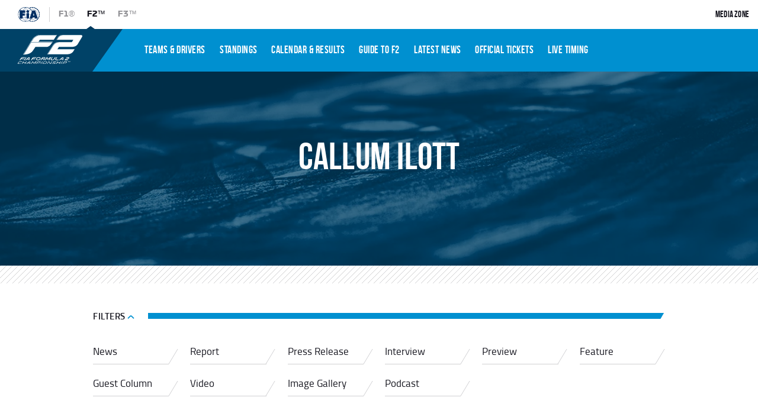

--- FILE ---
content_type: text/html; charset=utf-8
request_url: https://www.fiaformula2.com/Latest/Tag/2vPRBcByMmcn6Uyx0V5uV5/CALLUM-ILOTT
body_size: 50788
content:
<!DOCTYPE html><html lang="en"><head><meta http-equiv="Content-Security-Policy" content="object-src &#x27;none&#x27;; frame-src chartbeat.com *.chartbeat.com cdn.privacy-mgmt.com *.ecal.com; block-all-mixed-content"/><title>CALLUM ILOTT </title><meta charSet="utf-8"/><meta name="viewport" content="initial-scale=1.0, width=device-width"/><meta http-equiv="Accept-CH" content="DPR, Width, Viewport-Width"/><meta name="robots" content="index,follow"/><meta name="description" content="Formula 2 articles tagged with - CALLUM ILOTT "/><link rel="manifest" href="/manifest.json"/><link rel="preload" href="/_next/static/chunks/fonts/titilliumweb-regular-webfont-72ba55fd8ddbc976eb21a2955c4edd5c.woff2" as="font" type="font/woff2" crossorigin=""/><link rel="preload" href="/_next/static/chunks/fonts/bebasneue_bold-webfont-60e112fa4d9696fb821be56ffad281f8.woff2" as="font" type="font/woff2" crossorigin=""/><link rel="preload" href="/_next/static/chunks/fonts/bebasneue_regular-webfont-106eb91f51bb2659e642f5cba4a84370.woff2" as="font" type="font/woff2" crossorigin=""/><link rel="preload" href="/_next/static/chunks/fonts/titilliumweb-semibold-webfont-120ed96f50c36c180ee94ed83257ac49.woff2" as="font" type="font/woff2" crossorigin=""/><link rel="preload" href="/_next/static/chunks/fonts/icomoon-0f0e51bafdae7cad0a57b71226e12773.woff" as="font" type="font/woff" crossorigin=""/><link rel="preload" href="/_next/static/chunks/fonts/bebasneue_book-webfont-04ceb458d606b9cb3bd2f86dbad8eb9a.woff2" as="font" type="font/woff2" crossorigin=""/><link rel="preload" href="/_next/static/chunks/fonts/f2-Bold-0c7ecc6dac45cab2fb0ad30a365603f1.woff2" as="font" type="font/woff2" crossorigin=""/><link rel="preload" href="/_next/static/chunks/fonts/f2-Regular-1cd260c69e89e384ba1b250d39f3e911.woff2" as="font" type="font/woff2" crossorigin=""/><link rel="preload" href="/_next/static/chunks/fonts/f2-Italic-e6c21dbd3e3f338e79989da82b41d6ec.woff2" as="font" type="font/woff2" crossorigin=""/><link rel="preload" href="/_next/static/chunks/fonts/f2-Black-f72e55b36f19c5b4b2dc46c1ea1701e0.woff2" as="font" type="font/woff2" crossorigin=""/><link rel="preload" href="/_next/static/chunks/fonts/f2-Wide-8bb9c51b79891c6f2ec65dfc818c3cee.woff2" as="font" type="font/woff2" crossorigin=""/><link rel="preload" href="[data-uri]" as="font" type="font/woff2" crossorigin=""/><link rel="dns-prefetch" href="//static.chartbeat.com"/><link rel="preconnect" href="//static.chartbeat.com"/><link rel="dns-prefetch" href="//res.cloudinary.com"/><link rel="preconnect" href="//res.cloudinary.com"/><link rel="dns-prefetch" href="//www.googletagmanager.com"/><link rel="preconnect" href="//www.googletagmanager.com"/><link rel="dns-prefetch" href="//bam.nr-data.net"/><link rel="preconnect" href="//bam.nr-data.net"/><link rel="dns-prefetch" href="//www.google-analytics.com"/><link rel="preconnect" href="//www.google-analytics.com"/><meta name="theme-color" content="#0090D0"/><meta property="fb:pages" content="568665409957112"/><meta property="fb:app_id" content="833421847009900"/><meta property="fb:admins" content="568665409957112"/><meta property="og:title" content="CALLUM ILOTT "/><meta property="og:type" content="website"/><meta property="og:url" content="/"/><meta property="og:site_name" content="FIA_F2® - The Official F2® Website"/><meta property="og:description" content="Formula 2 articles tagged with - CALLUM ILOTT "/><meta name="twitter:card" content="summary_large_image"/><meta name="twitter:site" content="@FIA_F2"/><meta name="twitter:creator" content="@FIA_F2"/><meta name="twitter:title" content="CALLUM ILOTT "/><meta name="twitter:description" content="Formula 2 articles tagged with - CALLUM ILOTT "/><link rel="icon" sizes="192x192" href="[data-uri]"/><link rel="icon" sizes="128x128" href="[data-uri]"/><link rel="apple-touch-icon" href="[data-uri]"/><link rel="icon" sizes="32x32" href="[data-uri]"/><link rel="icon" sizes="16x16" href="[data-uri]"/><script async="" src="https://www.googletagmanager.com/gtag/js?id=UA-100059319-1"></script><script type="text/javascript" defer="">window.dataLayer = window.dataLayer || [];
  function gtag(){dataLayer.push(arguments);}
  gtag('js', new Date());
  gtag('config', "UA-100059319-1")</script><script type="text/javascript" defer="">window.NREUM || (NREUM = {}); NREUM.init = { privacy: { cookies_enabled: true } }; 
window.NREUM || (NREUM = {}), __nr_require = function (t, e, n) {
      function r(n) { if (!e[n]) { var o = e[n] = { exports: {} }; t[n][0].call(o.exports, function (e) { var o = t[n][1][e]; return r(o || e) }, o, o.exports) } return e[n].exports } if ("function"==typeof __nr_require)return __nr_require;for(var o=0;o<n.length;o++)r(n[o]);return r}({1:[function(t,e,n){function r(t){try{s.console&&console.log(t)}catch(e){}}var o,i=t("ee"),a=t(25),s={};try{o=localStorage.getItem("__nr_flags").split(","),console&&"function"==typeof console.log&&(s.console=!0,o.indexOf("dev")!==-1&&(s.dev=!0),o.indexOf("nr_dev")!==-1&&(s.nrDev=!0))}catch(c){}s.nrDev&&i.on("internal-error",function(t){r(t.stack)}),s.dev&&i.on("fn-err",function(t,e,n){r(n.stack)}),s.dev&&(r("NR AGENT IN DEVELOPMENT MODE"),r("flags: "+a(s,function(t,e){return t}).join(", ")))},{}],2:[function(t,e,n){function r(t,e,n,r,s){try{l?l-=1:o(s||new UncaughtException(t,e,n),!0)}catch(f){try{i("ierr",[f,c.now(),!0])}catch(d){}}return"function"==typeof u&&u.apply(this,a(arguments))}function UncaughtException(t,e,n){this.message=t||"Uncaught error with no additional information",this.sourceURL=e,this.line=n}function o(t,e){var n=e?null:c.now();i("err",[t,n])}var i=t("handle"),a=t(26),s=t("ee"),c=t("loader"),f=t("gos"),u=window.onerror,d=!1,p="nr@seenError",l=0;c.features.err=!0,t(1),window.onerror=r;try{throw new Error}catch(h){"stack"in h&&(t(13),t(12),"addEventListener"in window&&t(6),c.xhrWrappable&&t(14),d=!0)}s.on("fn-start",function(t,e,n){d&&(l+=1)}),s.on("fn-err",function(t,e,n){d&&!n[p]&&(f(n,p,function(){return!0}),this.thrown=!0,o(n))}),s.on("fn-end",function(){d&&!this.thrown&&l>0&&(l-=1)}),s.on("internal-error",function(t){i("ierr",[t,c.now(),!0])})},{}],3:[function(t,e,n){t("loader").features.ins=!0},{}],4:[function(t,e,n){function r(){L++,C=g.hash,this[u]=y.now()}function o(){L--,g.hash!==C&&i(0,!0);var t=y.now();this[h]=~~this[h]+t-this[u],this[d]=t}function i(t,e){E.emit("newURL",[""+g,e])}function a(t,e){t.on(e,function(){this[e]=y.now()})}var s="-start",c="-end",f="-body",u="fn"+s,d="fn"+c,p="cb"+s,l="cb"+c,h="jsTime",m="fetch",v="addEventListener",w=window,g=w.location,y=t("loader");if(w[v]&&y.xhrWrappable){var x=t(10),b=t(11),E=t(8),O=t(6),R=t(13),P=t(7),T=t(14),N=t(9),M=t("ee"),S=M.get("tracer");t(16),y.features.spa=!0;var C,L=0;M.on(u,r),M.on(p,r),M.on(d,o),M.on(l,o),M.buffer([u,d,"xhr-done","xhr-resolved"]),O.buffer([u]),R.buffer(["setTimeout"+c,"clearTimeout"+s,u]),T.buffer([u,"new-xhr","send-xhr"+s]),P.buffer([m+s,m+"-done",m+f+s,m+f+c]),E.buffer(["newURL"]),x.buffer([u]),b.buffer(["propagate",p,l,"executor-err","resolve"+s]),S.buffer([u,"no-"+u]),N.buffer(["new-jsonp","cb-start","jsonp-error","jsonp-end"]),a(T,"send-xhr"+s),a(M,"xhr-resolved"),a(M,"xhr-done"),a(P,m+s),a(P,m+"-done"),a(N,"new-jsonp"),a(N,"jsonp-end"),a(N,"cb-start"),E.on("pushState-end",i),E.on("replaceState-end",i),w[v]("hashchange",i,!0),w[v]("load",i,!0),w[v]("popstate",function(){i(0,L>1)},!0)}},{}],5:[function(t,e,n){function r(t){}if(window.performance&&window.performance.timing&&window.performance.getEntriesByType){var o=t("ee"),i=t("handle"),a=t(13),s=t(12),c="learResourceTimings",f="addEventListener",u="resourcetimingbufferfull",d="bstResource",p="resource",l="-start",h="-end",m="fn"+l,v="fn"+h,w="bstTimer",g="pushState",y=t("loader");y.features.stn=!0,t(8),"addEventListener"in window&&t(6);var x=NREUM.o.EV;o.on(m,function(t,e){var n=t[0];n instanceof x&&(this.bstStart=y.now())}),o.on(v,function(t,e){var n=t[0];n instanceof x&&i("bst",[n,e,this.bstStart,y.now()])}),a.on(m,function(t,e,n){this.bstStart=y.now(),this.bstType=n}),a.on(v,function(t,e){i(w,[e,this.bstStart,y.now(),this.bstType])}),s.on(m,function(){this.bstStart=y.now()}),s.on(v,function(t,e){i(w,[e,this.bstStart,y.now(),"requestAnimationFrame"])}),o.on(g+l,function(t){this.time=y.now(),this.startPath=location.pathname+location.hash}),o.on(g+h,function(t){i("bstHist",[location.pathname+location.hash,this.startPath,this.time])}),f in window.performance&&(window.performance["c"+c]?window.performance[f](u,function(t){i(d,[window.performance.getEntriesByType(p)]),window.performance["c"+c]()},!1):window.performance[f]("webkit"+u,function(t){i(d,[window.performance.getEntriesByType(p)]),window.performance["webkitC"+c]()},!1)),document[f]("scroll",r,{passive:!0}),document[f]("keypress",r,!1),document[f]("click",r,!1)}},{}],6:[function(t,e,n){function r(t){for(var e=t;e&&!e.hasOwnProperty(u);)e=Object.getPrototypeOf(e);e&&o(e)}function o(t){s.inPlace(t,[u,d],"-",i)}function i(t,e){return t[1]}var a=t("ee").get("events"),s=t("wrap-function")(a,!0),c=t("gos"),f=XMLHttpRequest,u="addEventListener",d="removeEventListener";e.exports=a,"getPrototypeOf"in Object?(r(document),r(window),r(f.prototype)):f.prototype.hasOwnProperty(u)&&(o(window),o(f.prototype)),a.on(u+"-start",function(t,e){var n=t[1],r=c(n,"nr@wrapped",function(){function t(){if("function"==typeof n.handleEvent)return n.handleEvent.apply(n,arguments)}var e={object:t,"function":n}[typeof n];return e?s(e,"fn-",null,e.name||"anonymous"):n});this.wrapped=t[1]=r}),a.on(d+"-start",function(t){t[1]=this.wrapped||t[1]})},{}],7:[function(t,e,n){function r(t,e,n){var r=t[e];"function"==typeof r&&(t[e]=function(){var t=i(arguments),e={};o.emit(n+"before-start",[t],e);var a;e[m]&&e[m].dt&&(a=e[m].dt);var s=r.apply(this,t);return o.emit(n+"start",[t,a],s),s.then(function(t){return o.emit(n+"end",[null,t],s),t},function(t){throw o.emit(n+"end",[t],s),t})})}var o=t("ee").get("fetch"),i=t(26),a=t(25);e.exports=o;var s=window,c="fetch-",f=c+"body-",u=["arrayBuffer","blob","json","text","formData"],d=s.Request,p=s.Response,l=s.fetch,h="prototype",m="nr@context";d&&p&&l&&(a(u,function(t,e){r(d[h],e,f),r(p[h],e,f)}),r(s,"fetch",c),o.on(c+"end",function(t,e){var n=this;if(e){var r=e.headers.get("content-length");null!==r&&(n.rxSize=r),o.emit(c+"done",[null,e],n)}else o.emit(c+"done",[t],n)}))},{}],8:[function(t,e,n){var r=t("ee").get("history"),o=t("wrap-function")(r);e.exports=r;var i=window.history&&window.history.constructor&&window.history.constructor.prototype,a=window.history;i&&i.pushState&&i.replaceState&&(a=i),o.inPlace(a,["pushState","replaceState"],"-")},{}],9:[function(t,e,n){function r(t){function e(){c.emit("jsonp-end",[],p),t.removeEventListener("load",e,!1),t.removeEventListener("error",n,!1)}function n(){c.emit("jsonp-error",[],p),c.emit("jsonp-end",[],p),t.removeEventListener("load",e,!1),t.removeEventListener("error",n,!1)}var r=t&&"string"==typeof t.nodeName&&"script"===t.nodeName.toLowerCase();if(r){var o="function"==typeof t.addEventListener;if(o){var a=i(t.src);if(a){var u=s(a),d="function"==typeof u.parent[u.key];if(d){var p={};f.inPlace(u.parent,[u.key],"cb-",p),t.addEventListener("load",e,!1),t.addEventListener("error",n,!1),c.emit("new-jsonp",[t.src],p)}}}}}function o(){return"addEventListener"in window}function i(t){var e=t.match(u);return e?e[1]:null}function a(t,e){var n=t.match(p),r=n[1],o=n[3];return o?a(o,e[r]):e[r]}function s(t){var e=t.match(d);return e&&e.length>=3?{key:e[2],parent:a(e[1],window)}:{key:t,parent:window}}var c=t("ee").get("jsonp"),f=t("wrap-function")(c);if(e.exports=c,o()){var u=/[?&](?:callback|cb)=([^&#]+)/,d=/(.*)\.([^.]+)/,p=/^(\w+)(\.|$)(.*)$/,l=["appendChild","insertBefore","replaceChild"];Node&&Node.prototype&&Node.prototype.appendChild?f.inPlace(Node.prototype,l,"dom-"):(f.inPlace(HTMLElement.prototype,l,"dom-"),f.inPlace(HTMLHeadElement.prototype,l,"dom-"),f.inPlace(HTMLBodyElement.prototype,l,"dom-")),c.on("dom-start",function(t){r(t[0])})}},{}],10:[function(t,e,n){var r=t("ee").get("mutation"),o=t("wrap-function")(r),i=NREUM.o.MO;e.exports=r,i&&(window.MutationObserver=function(t){return this instanceof i?new i(o(t,"fn-")):i.apply(this,arguments)},MutationObserver.prototype=i.prototype)},{}],11:[function(t,e,n){function r(t){var e=a.context(),n=s(t,"executor-",e),r=new f(n);return a.context(r).getCtx=function(){return e},a.emit("new-promise",[r,e],e),r}function o(t,e){return e}var i=t("wrap-function"),a=t("ee").get("promise"),s=i(a),c=t(25),f=NREUM.o.PR;e.exports=a,f&&(window.Promise=r,["all","race"].forEach(function(t){var e=f[t];f[t]=function(n){function r(t){return function(){a.emit("propagate",[null,!o],i),o=o||!t}}var o=!1;c(n,function(e,n){Promise.resolve(n).then(r("all"===t),r(!1))});var i=e.apply(f,arguments),s=f.resolve(i);return s}}),["resolve","reject"].forEach(function(t){var e=f[t];f[t]=function(t){var n=e.apply(f,arguments);return t!==n&&a.emit("propagate",[t,!0],n),n}}),f.prototype["catch"]=function(t){return this.then(null,t)},f.prototype=Object.create(f.prototype,{constructor:{value:r}}),c(Object.getOwnPropertyNames(f),function(t,e){try{r[e]=f[e]}catch(n){}}),a.on("executor-start",function(t){t[0]=s(t[0],"resolve-",this),t[1]=s(t[1],"resolve-",this)}),a.on("executor-err",function(t,e,n){t[1](n)}),s.inPlace(f.prototype,["then"],"then-",o),a.on("then-start",function(t,e){this.promise=e,t[0]=s(t[0],"cb-",this),t[1]=s(t[1],"cb-",this)}),a.on("then-end",function(t,e,n){this.nextPromise=n;var r=this.promise;a.emit("propagate",[r,!0],n)}),a.on("cb-end",function(t,e,n){a.emit("propagate",[n,!0],this.nextPromise)}),a.on("propagate",function(t,e,n){this.getCtx&&!e||(this.getCtx=function(){if(t instanceof Promise)var e=a.context(t);return e&&e.getCtx?e.getCtx():this})}),r.toString=function(){return""+f})},{}],12:[function(t,e,n){var r=t("ee").get("raf"),o=t("wrap-function")(r),i="equestAnimationFrame";e.exports=r,o.inPlace(window,["r"+i,"mozR"+i,"webkitR"+i,"msR"+i],"raf-"),r.on("raf-start",function(t){t[0]=o(t[0],"fn-")})},{}],13:[function(t,e,n){function r(t,e,n){t[0]=a(t[0],"fn-",null,n)}function o(t,e,n){this.method=n,this.timerDuration=isNaN(t[1])?0:+t[1],t[0]=a(t[0],"fn-",this,n)}var i=t("ee").get("timer"),a=t("wrap-function")(i),s="setTimeout",c="setInterval",f="clearTimeout",u="-start",d="-";e.exports=i,a.inPlace(window,[s,"setImmediate"],s+d),a.inPlace(window,[c],c+d),a.inPlace(window,[f,"clearImmediate"],f+d),i.on(c+u,r),i.on(s+u,o)},{}],14:[function(t,e,n){function r(t,e){d.inPlace(e,["onreadystatechange"],"fn-",s)}function o(){var t=this,e=u.context(t);t.readyState>3&&!e.resolved&&(e.resolved=!0,u.emit("xhr-resolved",[],t)),d.inPlace(t,g,"fn-",s)}function i(t){y.push(t),h&&(b?b.then(a):v?v(a):(E=-E,O.data=E))}function a(){for(var t=0;t<y.length;t++)r([],y[t]);y.length&&(y=[])}function s(t,e){return e}function c(t,e){for(var n in t)e[n]=t[n];return e}t(6);var f=t("ee"),u=f.get("xhr"),d=t("wrap-function")(u),p=NREUM.o,l=p.XHR,h=p.MO,m=p.PR,v=p.SI,w="readystatechange",g=["onload","onerror","onabort","onloadstart","onloadend","onprogress","ontimeout"],y=[];e.exports=u;var x=window.XMLHttpRequest=function(t){var e=new l(t);try{u.emit("new-xhr",[e],e),e.addEventListener(w,o,!1)}catch(n){try{u.emit("internal-error",[n])}catch(r){}}return e};if(c(l,x),x.prototype=l.prototype,d.inPlace(x.prototype,["open","send"],"-xhr-",s),u.on("send-xhr-start",function(t,e){r(t,e),i(e)}),u.on("open-xhr-start",r),h){var b=m&&m.resolve();if(!v&&!m){var E=1,O=document.createTextNode(E);new h(a).observe(O,{characterData:!0})}}else f.on("fn-end",function(t){t[0]&&t[0].type===w||a()})},{}],15:[function(t,e,n){function r(t){if(!i(t))return null;var e=window.NREUM;if(!e.loader_config)return null;var n=(e.loader_config.accountID||"").toString()||null,r=(e.loader_config.agentID||"").toString()||null,s=(e.loader_config.trustKey||"").toString()||null;if(!n||!r)return null;var c=a.generateCatId(),f=a.generateCatId(),u=Date.now(),d=o(c,f,u,n,r,s);return{header:d,guid:c,traceId:f,timestamp:u}}function o(t,e,n,r,o,i){var a="btoa"in window&&"function"==typeof window.btoa;if(!a)return null;var s={v:[0,1],d:{ty:"Browser",ac:r,ap:o,id:t,tr:e,ti:n}};return i&&r!==i&&(s.d.tk=i),btoa(JSON.stringify(s))}function i(t){var e=!1,n=!1,r={};if("init"in NREUM&&"distributed_tracing"in NREUM.init&&(r=NREUM.init.distributed_tracing,n=!!r.enabled),n)if(t.sameOrigin)e=!0;else if(r.allowed_origins instanceof Array)for(var o=0;o<r.allowed_origins.length;o++){var i=s(r.allowed_origins[o]);if(t.hostname===i.hostname&&t.protocol===i.protocol&&t.port===i.port){e=!0;break}}return n&&e}var a=t(23),s=t(17);e.exports={generateTracePayload:r,shouldGenerateTrace:i}},{}],16:[function(t,e,n){function r(t){var e=this.params,n=this.metrics;if(!this.ended){this.ended=!0;for(var r=0;r<p;r++)t.removeEventListener(d[r],this.listener,!1);e.aborted||(n.duration=a.now()-this.startTime,this.loadCaptureCalled||4!==t.readyState?null==e.status&&(e.status=0):i(this,t),n.cbTime=this.cbTime,u.emit("xhr-done",[t],t),s("xhr",[e,n,this.startTime]))}}function o(t,e){var n=c(e),r=t.params;r.host=n.hostname+":"+n.port,r.pathname=n.pathname,t.parsedOrigin=c(e),t.sameOrigin=t.parsedOrigin.sameOrigin}function i(t,e){t.params.status=e.status;var n=v(e,t.lastSize);if(n&&(t.metrics.rxSize=n),t.sameOrigin){var r=e.getResponseHeader("X-NewRelic-App-Data");r&&(t.params.cat=r.split(", ").pop())}t.loadCaptureCalled=!0}var a=t("loader");if(a.xhrWrappable){var s=t("handle"),c=t(17),f=t(15).generateTracePayload,u=t("ee"),d=["load","error","abort","timeout"],p=d.length,l=t("id"),h=t(21),m=t(20),v=t(18),w=window.XMLHttpRequest;a.features.xhr=!0,t(14),t(7),u.on("new-xhr",function(t){var e=this;e.totalCbs=0,e.called=0,e.cbTime=0,e.end=r,e.ended=!1,e.xhrGuids={},e.lastSize=null,e.loadCaptureCalled=!1,t.addEventListener("load",function(n){i(e,t)},!1),h&&(h>34||h<10)||window.opera||t.addEventListener("progress",function(t){e.lastSize=t.loaded},!1)}),u.on("open-xhr-start",function(t){this.params={method:t[0]},o(this,t[1]),this.metrics={}}),u.on("open-xhr-end",function(t,e){"loader_config"in NREUM&&"xpid"in NREUM.loader_config&&this.sameOrigin&&e.setRequestHeader("X-NewRelic-ID",NREUM.loader_config.xpid);var n=f(this.parsedOrigin);n&&n.header&&(e.setRequestHeader("newrelic",n.header),this.dt=n)}),u.on("send-xhr-start",function(t,e){var n=this.metrics,r=t[0],o=this;if(n&&r){var i=m(r);i&&(n.txSize=i)}this.startTime=a.now(),this.listener=function(t){try{"abort"!==t.type||o.loadCaptureCalled||(o.params.aborted=!0),("load"!==t.type||o.called===o.totalCbs&&(o.onloadCalled||"function"!=typeof e.onload))&&o.end(e)}catch(n){try{u.emit("internal-error",[n])}catch(r){}}};for(var s=0;s<p;s++)e.addEventListener(d[s],this.listener,!1)}),u.on("xhr-cb-time",function(t,e,n){this.cbTime+=t,e?this.onloadCalled=!0:this.called+=1,this.called!==this.totalCbs||!this.onloadCalled&&"function"==typeof n.onload||this.end(n)}),u.on("xhr-load-added",function(t,e){var n=""+l(t)+!!e;this.xhrGuids&&!this.xhrGuids[n]&&(this.xhrGuids[n]=!0,this.totalCbs+=1)}),u.on("xhr-load-removed",function(t,e){var n=""+l(t)+!!e;this.xhrGuids&&this.xhrGuids[n]&&(delete this.xhrGuids[n],this.totalCbs-=1)}),u.on("addEventListener-end",function(t,e){e instanceof w&&"load"===t[0]&&u.emit("xhr-load-added",[t[1],t[2]],e)}),u.on("removeEventListener-end",function(t,e){e instanceof w&&"load"===t[0]&&u.emit("xhr-load-removed",[t[1],t[2]],e)}),u.on("fn-start",function(t,e,n){e instanceof w&&("onload"===n&&(this.onload=!0),("load"===(t[0]&&t[0].type)||this.onload)&&(this.xhrCbStart=a.now()))}),u.on("fn-end",function(t,e){this.xhrCbStart&&u.emit("xhr-cb-time",[a.now()-this.xhrCbStart,this.onload,e],e)}),u.on("fetch-before-start",function(t){var e,n=t[1]||{};"string"==typeof t[0]?e=t[0]:t[0]&&t[0].url&&(e=t[0].url),e&&(this.parsedOrigin=c(e),this.sameOrigin=this.parsedOrigin.sameOrigin);var r=f(this.parsedOrigin);if(r&&r.header){var o=r.header;if("string"==typeof t[0]){var i={};for(var a in n)i[a]=n[a];i.headers=new Headers(n.headers||{}),i.headers.set("newrelic",o),this.dt=r,t.length>1?t[1]=i:t.push(i)}else t[0]&&t[0].headers&&(t[0].headers.append("newrelic",o),this.dt=r)}})}},{}],17:[function(t,e,n){var r={};e.exports=function(t){if(t in r)return r[t];var e=document.createElement("a"),n=window.location,o={};e.href=t,o.port=e.port;var i=e.href.split("://");!o.port&&i[1]&&(o.port=i[1].split("/")[0].split("@").pop().split(":")[1]),o.port&&"0"!==o.port||(o.port="https"===i[0]?"443":"80"),o.hostname=e.hostname||n.hostname,o.pathname=e.pathname,o.protocol=i[0],"/"!==o.pathname.charAt(0)&&(o.pathname="/"+o.pathname);var a=!e.protocol||":"===e.protocol||e.protocol===n.protocol,s=e.hostname===document.domain&&e.port===n.port;return o.sameOrigin=a&&(!e.hostname||s),"/"===o.pathname&&(r[t]=o),o}},{}],18:[function(t,e,n){function r(t,e){var n=t.responseType;return"json"===n&&null!==e?e:"arraybuffer"===n||"blob"===n||"json"===n?o(t.response):"text"===n||""===n||void 0===n?o(t.responseText):void 0}var o=t(20);e.exports=r},{}],19:[function(t,e,n){function r(){}function o(t,e,n){return function(){return i(t,[f.now()].concat(s(arguments)),e?null:this,n),e?void 0:this}}var i=t("handle"),a=t(25),s=t(26),c=t("ee").get("tracer"),f=t("loader"),u=NREUM;"undefined"==typeof window.newrelic&&(newrelic=u);var d=["setPageViewName","setCustomAttribute","setErrorHandler","finished","addToTrace","inlineHit","addRelease"],p="api-",l=p+"ixn-";a(d,function(t,e){u[e]=o(p+e,!0,"api")}),u.addPageAction=o(p+"addPageAction",!0),u.setCurrentRouteName=o(p+"routeName",!0),e.exports=newrelic,u.interaction=function(){return(new r).get()};var h=r.prototype={createTracer:function(t,e){var n={},r=this,o="function"==typeof e;return i(l+"tracer",[f.now(),t,n],r),function(){if(c.emit((o?"":"no-")+"fn-start",[f.now(),r,o],n),o)try{return e.apply(this,arguments)}catch(t){throw c.emit("fn-err",[arguments,this,t],n),t}finally{c.emit("fn-end",[f.now()],n)}}}};a("actionText,setName,setAttribute,save,ignore,onEnd,getContext,end,get".split(","),function(t,e){h[e]=o(l+e)}),newrelic.noticeError=function(t,e){"string"==typeof t&&(t=new Error(t)),i("err",[t,f.now(),!1,e])}},{}],20:[function(t,e,n){e.exports=function(t){if("string"==typeof t&&t.length)return t.length;if("object"==typeof t){if("undefined"!=typeof ArrayBuffer&&t instanceof ArrayBuffer&&t.byteLength)return t.byteLength;if("undefined"!=typeof Blob&&t instanceof Blob&&t.size)return t.size;if(!("undefined"!=typeof FormData&&t instanceof FormData))try{return JSON.stringify(t).length}catch(e){return}}}},{}],21:[function(t,e,n){var r=0,o=navigator.userAgent.match(/Firefox[\/\s](\d+\.\d+)/);o&&(r=+o[1]),e.exports=r},{}],22:[function(t,e,n){function r(t,e){var n=t.getEntries();n.forEach(function(t){"first-paint"===t.name?c("timing",["fp",Math.floor(t.startTime)]):"first-contentful-paint"===t.name&&c("timing",["fcp",Math.floor(t.startTime)])})}function o(t,e){var n=t.getEntries();n.length>0&&c("lcp",[n[n.length-1]])}function i(t){if(t instanceof u&&!p){var e,n=Math.round(t.timeStamp);e=n>1e12?Date.now()-n:f.now()-n,p=!0,c("timing",["fi",n,{type:t.type,fid:e}])}}if(!("init"in NREUM&&"page_view_timing"in NREUM.init&&"enabled"in NREUM.init.page_view_timing&&NREUM.init.page_view_timing.enabled===!1)){var a,s,c=t("handle"),f=t("loader"),u=NREUM.o.EV;if("PerformanceObserver"in window&&"function"==typeof window.PerformanceObserver){a=new PerformanceObserver(r),s=new PerformanceObserver(o);try{a.observe({entryTypes:["paint"]}),s.observe({entryTypes:["largest-contentful-paint"]})}catch(d){}}if("addEventListener"in document){var p=!1,l=["click","keydown","mousedown","pointerdown","touchstart"];l.forEach(function(t){document.addEventListener(t,i,!1)})}}},{}],23:[function(t,e,n){function r(){function t(){return e?15&e[n++]:16*Math.random()|0}var e=null,n=0,r=window.crypto||window.msCrypto;r&&r.getRandomValues&&(e=r.getRandomValues(new Uint8Array(31)));for(var o,i="xxxxxxxx-xxxx-4xxx-yxxx-xxxxxxxxxxxx",a="",s=0;s<i.length;s++)o=i[s],"x"===o?a+=t().toString(16):"y"===o?(o=3&t()|8,a+=o.toString(16)):a+=o;return a}function o(){function t(){return e?15&e[n++]:16*Math.random()|0}var e=null,n=0,r=window.crypto||window.msCrypto;r&&r.getRandomValues&&Uint8Array&&(e=r.getRandomValues(new Uint8Array(31)));for(var o=[],i=0;i<16;i++)o.push(t().toString(16));return o.join("")}e.exports={generateUuid:r,generateCatId:o}},{}],24:[function(t,e,n){function r(t,e){if(!o)return!1;if(t!==o)return!1;if(!e)return!0;if(!i)return!1;for(var n=i.split("."),r=e.split("."),a=0;a<r.length;a++)if(r[a]!==n[a])return!1;return!0}var o=null,i=null,a=/Version\/(\S+)\s+Safari/;if(navigator.userAgent){var s=navigator.userAgent,c=s.match(a);c&&s.indexOf("Chrome")===-1&&s.indexOf("Chromium")===-1&&(o="Safari",i=c[1])}e.exports={agent:o,version:i,match:r}},{}],25:[function(t,e,n){function r(t,e){var n=[],r="",i=0;for(r in t)o.call(t,r)&&(n[i]=e(r,t[r]),i+=1);return n}var o=Object.prototype.hasOwnProperty;e.exports=r},{}],26:[function(t,e,n){function r(t,e,n){e||(e=0),"undefined"==typeof n&&(n=t?t.length:0);for(var r=-1,o=n-e||0,i=Array(o<0?0:o);++r<o;)i[r]=t[e+r];return i}e.exports=r},{}],27:[function(t,e,n){e.exports={exists:"undefined"!=typeof window.performance&&window.performance.timing&&"undefined"!=typeof window.performance.timing.navigationStart}},{}],ee:[function(t,e,n){function r(){}function o(t){function e(t){return t&&t instanceof r?t:t?c(t,s,i):i()}function n(n,r,o,i){if(!p.aborted||i){t&&t(n,r,o);for(var a=e(o),s=m(n),c=s.length,f=0;f<c;f++)s[f].apply(a,r);var d=u[y[n]];return d&&d.push([x,n,r,a]),a}}function l(t,e){g[t]=m(t).concat(e)}function h(t,e){var n=g[t];if(n)for(var r=0;r<n.length;r++)n[r]===e&&n.splice(r,1)}function m(t){return g[t]||[]}function v(t){return d[t]=d[t]||o(n)}function w(t,e){f(t,function(t,n){e=e||"feature",y[n]=e,e in u||(u[e]=[])})}var g={},y={},x={on:l,addEventListener:l,removeEventListener:h,emit:n,get:v,listeners:m,context:e,buffer:w,abort:a,aborted:!1};return x}function i(){return new r}function a(){(u.api||u.feature)&&(p.aborted=!0,u=p.backlog={})}var s="nr@context",c=t("gos"),f=t(25),u={},d={},p=e.exports=o();p.backlog=u},{}],gos:[function(t,e,n){function r(t,e,n){if(o.call(t,e))return t[e];var r=n();if(Object.defineProperty&&Object.keys)try{return Object.defineProperty(t,e,{value:r,writable:!0,enumerable:!1}),r}catch(i){}return t[e]=r,r}var o=Object.prototype.hasOwnProperty;e.exports=r},{}],handle:[function(t,e,n){function r(t,e,n,r){o.buffer([t],r),o.emit(t,e,n)}var o=t("ee").get("handle");e.exports=r,r.ee=o},{}],id:[function(t,e,n){function r(t){var e=typeof t;return!t||"object"!==e&&"function"!==e?-1:t===window?0:a(t,i,function(){return o++})}var o=1,i="nr@id",a=t("gos");e.exports=r},{}],loader:[function(t,e,n){function r(){if(!E++){var t=b.info=NREUM.info,e=l.getElementsByTagName("script")[0];if(setTimeout(u.abort,3e4),!(t&&t.licenseKey&&t.applicationID&&e))return u.abort();f(y,function(e,n){t[e]||(t[e]=n)}),c("mark",["onload",a()+b.offset],null,"api");var n=l.createElement("script");n.src="https://"+t.agent,e.parentNode.insertBefore(n,e)}}function o(){"complete"===l.readyState&&i()}function i(){c("mark",["domContent",a()+b.offset],null,"api")}function a(){return O.exists&&performance.now?Math.round(performance.now()):(s=Math.max((new Date).getTime(),s))-b.offset}var s=(new Date).getTime(),c=t("handle"),f=t(25),u=t("ee"),d=t(24),p=window,l=p.document,h="addEventListener",m="attachEvent",v=p.XMLHttpRequest,w=v&&v.prototype;NREUM.o={ST:setTimeout,SI:p.setImmediate,CT:clearTimeout,XHR:v,REQ:p.Request,EV:p.Event,PR:p.Promise,MO:p.MutationObserver};var g=""+location,y={beacon:"bam.nr-data.net",errorBeacon:"bam.nr-data.net",agent:"js-agent.newrelic.com/nr-spa-1169.min.js"},x=v&&w&&w[h]&&!/CriOS/.test(navigator.userAgent),b=e.exports={offset:s,now:a,origin:g,features:{},xhrWrappable:x,userAgent:d};t(19),t(22),l[h]?(l[h]("DOMContentLoaded",i,!1),p[h]("load",r,!1)):(l[m]("onreadystatechange",o),p[m]("onload",r)),c("mark",["firstbyte",s],null,"api");var E=0,O=t(27)},{}],"wrap-function":[function(t,e,n){function r(t){return!(t&&t instanceof Function&&t.apply&&!t[a])}var o=t("ee"),i=t(26),a="nr@original",s=Object.prototype.hasOwnProperty,c=!1;e.exports=function(t,e){function n(t,e,n,o){function nrWrapper(){var r,a,s,c;try{a=this,r=i(arguments),s="function"==typeof n?n(r,a):n||{}}catch(f){p([f,"",[r,a,o],s])}u(e+"start",[r,a,o],s);try{return c=t.apply(a,r)}catch(d){throw u(e+"err",[r,a,d],s),d}finally{u(e+"end",[r,a,c],s)}}return r(t)?t:(e||(e=""),nrWrapper[a]=t,d(t,nrWrapper),nrWrapper)}function f(t,e,o,i){o||(o="");var a,s,c,f="-"===o.charAt(0);for(c=0;c<e.length;c++)s=e[c],a=t[s],r(a)||(t[s]=n(a,f?s+o:o,i,s))}function u(n,r,o){if(!c||e){var i=c;c=!0;try{t.emit(n,r,o,e)}catch(a){p([a,n,r,o])}c=i}}function d(t,e){if(Object.defineProperty&&Object.keys)try{var n=Object.keys(t);return n.forEach(function(n){Object.defineProperty(e,n,{get:function(){return t[n]},set:function(e){return t[n]=e,e}})}),e}catch(r){p([r])}for(var o in t)s.call(t,o)&&(e[o]=t[o]);return e}function p(e){try{t.emit("internal-error",e)}catch(n){}}return t||(t=o),n.inPlace=f,n.flag=a,n}},{}]},{},["loader",2,16,5,3,4]);
                    NREUM.loader_config={
                        accountID: "2646498",
                        trustKey: "1460394",
                        agentID: "597903864",
                        licenseKey: "NRJS-0fa7ad5a3a9fb87148a",
                        applicationID: "597903864"
                    };
                    NREUM.info={
                        beacon:"bam.nr-data.net",
                        errorBeacon:"bam.nr-data.net",
                        licenseKey: "NRJS-0fa7ad5a3a9fb87148a",
                        applicationID: "597903864",
                        sa:1
                    };</script><script type="text/javascript" defer="">(function() {
        /** CONFIGURATION START **/
        var _sf_async_config = window._sf_async_config = (window._sf_async_config || {});
        _sf_async_config.uid = 65806;
        _sf_async_config.domain = 'fiaformula2.com'; //CHANGE THIS TO THE ROOT DOMAIN
        _sf_async_config.flickerControl = false;
        _sf_async_config.useCanonical = true;
        _sf_async_config.useCanonicalDomain = true;
        _sf_async_config.sections = ''; // CHANGE THIS TO YOUR SECTION NAME(s)
        _sf_async_config.authors = ''; // CHANGE THIS TO YOUR AUTHOR NAME(s)
        /** CONFIGURATION END **/
        function loadChartbeat() {
            var e = document.createElement('script');
            var n = document.getElementsByTagName('script')[0];
            e.type = 'text/javascript';
            e.async = true;
            e.src = 'https://static.chartbeat.com/js/chartbeat.js';;
            n.parentNode.insertBefore(e, n);
        }
        loadChartbeat();
      })();</script><script async="" src="https://static.chartbeat.com/js/chartbeat_mab.js"></script><script type="application/ld+json"></script><meta name="next-head-count" content="55"/><link rel="preload" href="/_next/static/css/41085526.6e50c251.chunk.css" as="style"/><link rel="stylesheet" href="/_next/static/css/41085526.6e50c251.chunk.css"/><link rel="preload" href="/_next/static/V6c4-bjpGJcnXyKrqrzCT/pages/Latest/Tag/%5BtagId%5D/%5BtagSlug%5D.js" as="script"/><link rel="preload" href="/_next/static/V6c4-bjpGJcnXyKrqrzCT/pages/_app.js" as="script"/><link rel="preload" href="/_next/static/runtime/webpack-4b444dab214c6491079c.js" as="script"/><link rel="preload" href="/_next/static/chunks/framework.2689030919a9ba0449ff.js" as="script"/><link rel="preload" href="/_next/static/chunks/41085526.8d7a43705e3f9a53dfda.js" as="script"/><link rel="preload" href="/_next/static/chunks/commons.ef5aa55d608b626cc64e.js" as="script"/><link rel="preload" href="/_next/static/chunks/styles.cbce37fe00b37d7e0946.js" as="script"/><link rel="preload" href="/_next/static/runtime/main-5166e69691a30b42a06a.js" as="script"/><link rel="preload" href="/_next/static/chunks/c9c6fe98.4e15934149eb2f97fe80.js" as="script"/><link rel="preload" href="/_next/static/chunks/f93c4e7eb7950ec2ab67d4206c6d37e93520c552.7a1c9a69e55dc4c6e732.js" as="script"/><link rel="preload" href="/_next/static/chunks/2d8b782bf05f5f6fa0b041e247dbe78704ecf53f.fab0d43bb58d655c2a5e.js" as="script"/></head><body><div id="__next"><div class="theme-f2 site-wrapper"><header class="site-nav"><div class="nav-mobile-wrapper remove-for-app "><div class="nav-mobile-header mobile-nav-helper"><div class="nav-burger"><button type="button" class="menu open" name="button" aria-label="Toggle Menu"><span class="text-hide">Toggle Navigation</span></button></div><div class="logo menu open"><a href="/"><span><img src="[data-uri]" alt="Formula 2" width="300" height="135"/></span></a></div><div class="fia-logo-mb"><a href="https://www.fia.com/" target="_blank" rel="noopener"><img src="[data-uri]" alt="Federation Internationale de l&#x27;Automobile"/></a></div></div><div class="nav-wrapper"><div class="nav-primary table-footer-group" id="primaryNav"><div class="nav-width"><div class="logo"><a href="/"><span><img src="[data-uri]" alt="Formula 2" width="300" height="135"/></span></a></div><div class="primary-links"><ul><li><a class="nav-mainlink" href="/Teams-and-Drivers">TEAMS & DRIVERS</a></li><li><a class="nav-mainlink" href="/Standings/Driver">STANDINGS</a></li><li><a class="nav-mainlink" href="/Calendar">CALENDAR & RESULTS</a></li><li><a class="nav-mainlink" href="/Latest/Tag/47uLuvOOatsFsJnhohv3aA/Guide-To">Guide To f2</a></li><li><a class="nav-mainlink" href="/Latest">LATEST NEWS</a></li><li><a class="nav-mainlink" href="https://www.fiaformula2.com/About/DoavKTonTFo5CVfS1XiLu/official-ticket-packages" target="_blank">OFFICIAL TICKETS</a></li><li><a class="nav-mainlink" href="/livetiming/index.html">LIVE TIMING</a></li></ul></div></div></div><div class="nav-global table-header-group" id="globalNav"><div class="nav-global-wrapper nav-width"><div class="logo"><a href="https://www.fia.com/" target="_blank" rel="noopener"><img src="[data-uri]" alt="Federation Internationale de l&#x27;Automobile"/></a></div><div class="wrapper-global-nav"><div class="global-links"><ul><li><a href="/About/Media-Zone">Media Zone</a></li></ul></div></div><div class="f2-f3-nav"><ul><li><a href="https://www.formula1.com/" class="f2f3-grey" target="_blank" rel="noopener"><span>F1<sup>®</sup></span><img src="[data-uri]" alt="Formula 1®"/><i class="d-md-block d-lg-none icon icon-external-link"></i></a></li><li><a class="f2f3-black" href="/"><span>F2<sup>™</sup></span><img src="[data-uri]" alt="Formula 2®"/></a></li><li><a class="f2f3-grey" href="https://www.fiaformula3.com/" target="_blank" rel="noopener"><span>F3<sup>™</sup></span><img src="[data-uri]" alt="Formula 3®"/><i class="d-md-block d-lg-none icon icon-external-link"></i></a></li></ul></div></div></div><div class="nav-backdrop"></div></div></div></header><div><div class="tag-list"><div class="tag-list--header"><h1 class="tag-list--heading">CALLUM ILOTT </h1><div class="tag-list--bg" style="background-image:url(https://res.cloudinary.com/prod-f2f3/image/upload/dpr_1.0,c_fill,e_grayscale,e_tint:100:004267,f_auto,g_auto,q_auto,w_1440/v1585562136/f2/global/placeholder/tagListing_placeholder)"></div></div><div class="container article-listing-filter"><div class="row"><div class="col-xl-12"><div><legend class="font-text-title filter-label"><a href="#">Filters<i class="icon icon-chevron-down open"></i></a></legend><div class="filter-list "><ul class="row"><li class="col-lg-2 col-md-4"><a class="">News</a></li><li class="col-lg-2 col-md-4"><a class="">Report</a></li><li class="col-lg-2 col-md-4"><a class="">Press Release</a></li><li class="col-lg-2 col-md-4"><a class="">Interview</a></li><li class="col-lg-2 col-md-4"><a class="">Preview</a></li><li class="col-lg-2 col-md-4"><a class="">Feature</a></li><li class="col-lg-2 col-md-4"><a class="">Guest Column</a></li><li class="col-lg-2 col-md-4"><a class="">Video</a></li><li class="col-lg-2 col-md-4"><a class="">Image Gallery</a></li><li class="col-lg-2 col-md-4"><a class="">Podcast</a></li></ul></div></div></div></div></div><div class="article-listing-card"><div class="container article-listing-card--inner"><div class="row"><div class="article-listing-card--item col-md-6 col-lg-4 "><a class="f1-cc" href="/Latest/18sIfIvzsqEf8n8eHB2RIj/callum-ilotts-guest-column-piastri-has-done-a-mega-job-and-it-was-great-to"><div class="f1-cc--image"><img width="500" height="281" class="f1-cc--photo" loading="lazy" alt="Callum Ilotts Guest Column Piastri has done a mega job and it was great to see F2 return to street circuits" crossorigin="anonymous" data-src="https://res.cloudinary.com/prod-f2f3/ar_16:9,c_fill,dpr_1.0,f_auto,g_auto,h_281,w_500/v1/f2/global/articles/2021/08_August/GettyImages-1316918195"/></div><div class="f1-cc--caption"><h3 class="font-tag">Guest Column<!-- --> </h3><p class="font-text-body">Callum Ilott’s Guest Column: Piastri has done a mega job and it was great to see F2 return to street circuits</p><i class="icon icon-Image"></i></div></a></div><div class="article-listing-card--item col-md-6 col-lg-4 "><a class="f1-cc" href="/Latest/18vHwuSzpfVxqKJTmzeL5J/2020-vice-champion-ilott-named-second-reserve-at-alfa-romeo"><div class="f1-cc--image"><img width="500" height="281" class="f1-cc--photo" loading="lazy" alt="2020 vice-champion Ilott named second reserve at Alfa Romeo and handed FP1 outing in Portugal" crossorigin="anonymous" data-src="https://res.cloudinary.com/prod-f2f3/ar_16:9,c_fill,dpr_1.0,f_auto,g_auto,h_281,w_500/v1/f2/global/articles/2021/04_April/GettyImages-1289739679"/></div><div class="f1-cc--caption"><h3 class="font-tag">News<!-- --> </h3><p class="font-text-body">2020 vice-champion Ilott named second reserve at Alfa Romeo and handed FP1 outing in Portugal</p><i class="icon icon-Image"></i></div></a></div><div class="article-listing-card--item col-md-6 col-lg-4 "><a class="f1-cc" href="/Latest/6tg6dtEcAMKAZHbw2kTvrC/callum-ilott-becomes-scuderia-ferraris-test-driver"><div class="f1-cc--image"><img width="500" height="281" class="f1-cc--photo" loading="lazy" alt="Callum Ilott becomes Scuderia Ferraris test driver" crossorigin="anonymous" data-src="https://res.cloudinary.com/prod-f2f3/ar_16:9,c_fill,dpr_1.0,f_auto,g_auto,h_281,w_500/v1/f2/global/articles/2020/12_December/GettyImages-1288104178"/></div><div class="f1-cc--caption"><h3 class="font-tag">News<!-- --> </h3><p class="font-text-body">Callum Ilott becomes Scuderia Ferrari’s test driver</p><i class="icon icon-Image"></i></div></a></div><div class="article-listing-card--item col-md-6 col-lg-4 "><a class="f1-cc" href="/Latest/5cqrAVfZyRZiHmgXKpZXrH/closing-the-f2-chapter-and-looking-towards-the-future-ilotts-honest-account"><div class="f1-cc--image"><img width="500" height="281" class="f1-cc--photo" loading="lazy" alt="Closing the F2 chapter and looking towards the future Ilotts honest account of 2020" crossorigin="anonymous" data-src="https://res.cloudinary.com/prod-f2f3/ar_16:9,c_fill,dpr_1.0,f_auto,g_auto,h_281,w_500/v1/f2/global/articles/2020/12_December/JPG_RGB_72_DPI-Formula_2_Championship_Prize_Giving_Ceremony"/></div><div class="f1-cc--caption"><h3 class="font-tag">Feature<!-- --> </h3><p class="font-text-body">Closing the F2 chapter and looking towards the future: Ilott’s honest account of 2020</p><i class="icon icon-Image"></i></div></a></div><div class="article-listing-card--item col-md-6 col-lg-4 "><a class="f1-cc" href="/Latest/26vfRr8GwotGjqLyCoRoAi/ive-just-got-to-keep-in-the-fight-asserts-ilott-ahead-of-title-showdown"><div class="f1-cc--image"><img width="500" height="281" class="f1-cc--photo" loading="lazy" alt="“Ive just got to keep in the fight” asserts Ilott ahead of title showdown" crossorigin="anonymous" data-src="https://res.cloudinary.com/prod-f2f3/ar_16:9,c_fill,dpr_1.0,f_auto,g_auto,h_281,w_500/v1/f2/global/articles/2020/12_December/GettyImages-1289173289"/></div><div class="f1-cc--caption"><h3 class="font-tag">Interview<!-- --> </h3><p class="font-text-body">“I’ve just got to keep in the fight,” asserts Ilott ahead of title showdown</p><i class="icon icon-Image"></i></div></a></div><div class="article-listing-card--item col-md-6 col-lg-4 "><a class="f1-cc" href="/Latest/4AYE3MGMOd2qaB1AmLJnrm/2020-round-11-post-feature-race-press-conference"><div class="f1-cc--image"><img width="500" height="281" class="f1-cc--photo" loading="lazy" alt="2020 Round 11 post-Feature Race press conference" crossorigin="anonymous" data-src="https://res.cloudinary.com/prod-f2f3/ar_16:9,c_fill,dpr_1.0,f_auto,g_auto,h_281,w_500/v1/f2/global/articles/2020/11_November/DXI10167_20201128113019195"/></div><div class="f1-cc--caption"><h3 class="font-tag">Interview<!-- --> </h3><p class="font-text-body">2020 Round 11 post-Feature Race press conference</p><i class="icon icon-Image"></i></div></a></div><div class="article-listing-card--item col-md-4 col-lg-3 "><a class="f1-cc" href="/Latest/4p8iHmqAwgU2Dr7pBrseGf/i-have-no-nerves-says-ilott-following-his-fifth-pole-of-the-season"><div class="f1-cc--image"><img width="500" height="281" class="f1-cc--photo" loading="lazy" alt="“I have no nerves” says Ilott following his fifth pole of the season " crossorigin="anonymous" data-src="https://res.cloudinary.com/prod-f2f3/ar_16:9,c_fill,dpr_1.0,f_auto,g_auto,h_281,w_500/v1/f2/global/articles/2020/11_November/GettyImages-1288104582"/></div><div class="f1-cc--caption"><h3 class="font-tag">Interview<!-- --> </h3><p class="font-text-body">“I have no nerves,” says Ilott following his fifth pole of the season </p><i class="icon icon-Image"></i></div></a></div><div class="article-listing-card--item col-md-4 col-lg-3 "><a class="f1-cc" href="/Latest/2txQG1bh6SEa5aZQij2bSI/2020-round-11-post-qualifying-press-conference"><div class="f1-cc--image"><img width="500" height="281" class="f1-cc--photo" loading="lazy" alt="2020 Round 11 post-Qualifying press conference" crossorigin="anonymous" data-src="https://res.cloudinary.com/prod-f2f3/ar_16:9,c_fill,dpr_1.0,f_auto,g_auto,h_281,w_500/v1/f2/global/articles/2020/11_November/DXI18230_2020112734148667"/></div><div class="f1-cc--caption"><h3 class="font-tag">Interview<!-- --> </h3><p class="font-text-body">2020 Round 11 post-Qualifying press conference</p><i class="icon icon-Image"></i></div></a></div><div class="article-listing-card--item col-md-4 col-lg-3 "><a class="f1-cc" href="/Latest/61IfshnlhhQeCin1id18tb/watch-go-onboard-with-ilott-as-he-seals-his-fifth-pole-of-the-season-in"><div class="f1-cc--image"><img width="500" height="281" class="f1-cc--photo" loading="lazy" alt="WATCH Go onboard with Ilott as he seals his fifth pole of the season in Bahrain" crossorigin="anonymous" data-src="https://res.cloudinary.com/prod-f2f3/ar_16:9,c_fill,dpr_1.0,f_auto,g_auto,h_281,w_500/v1/f2/global/articles/2020/11_November/_RC15130_2020112722804010"/></div><div class="f1-cc--caption"><h3 class="font-tag">Video<!-- --> </h3><p class="font-text-body">WATCH: Go onboard with Ilott as he seals his fifth pole of the season in Bahrain</p><i class="icon icon-Video"></i></div></a></div><div class="article-listing-card--item col-md-4 col-lg-3 "><a class="f1-cc" href="/Latest/5rWFz2llLOZcqNgeJsc7uR/ilott-keeps-his-title-hopes-alive-with-pole-in-sakhir-qualifying-ahead-of"><div class="f1-cc--image"><img width="500" height="281" class="f1-cc--photo" loading="lazy" alt="Ilott keeps title fight wide open with fifth pole of the season in Sakhir Qualifying" crossorigin="anonymous" data-src="https://res.cloudinary.com/prod-f2f3/ar_16:9,c_fill,dpr_1.0,f_auto,g_auto,h_281,w_500/v1/f2/global/articles/2020/11_November/JP2_5547_2020112725644773"/></div><div class="f1-cc--caption"><h3 class="font-tag">Report<!-- --> </h3><p class="font-text-body">Ilott keeps title fight wide open with fifth pole of the season in Sakhir Qualifying</p><i class="icon icon-Image"></i></div></a></div><div class="article-listing-card--item col-md-4 col-lg-3 "><a class="f1-cc" href="/Latest/3jlGpI7ZY2UnnoNnXbS0ee/the-run-in-assessing-callum-ilotts-chances"><div class="f1-cc--image"><img width="500" height="281" class="f1-cc--photo" loading="lazy" alt="The Run In Assessing Callum Ilotts chances" crossorigin="anonymous" data-src="https://res.cloudinary.com/prod-f2f3/ar_16:9,c_fill,dpr_1.0,f_auto,g_auto,h_281,w_500/v1/f2/global/articles/2020/11_November/GettyImages-1270928267"/></div><div class="f1-cc--caption"><h3 class="font-tag">Feature<!-- --> </h3><p class="font-text-body">The Run In: Assessing Callum Ilott’s chances</p><i class="icon icon-Image"></i></div></a></div><div class="article-listing-card--item col-md-4 col-lg-3 "><a class="f1-cc" href="/Latest/7ar71jvB8GsVC199ajJJFK/ilott-to-take-part-in-young-driver-test-for-alfa-romeo-at-abu-dhabi"><div class="f1-cc--image"><img width="500" height="281" class="f1-cc--photo" loading="lazy" alt="Ilott to take part in young driver test for Alfa Romeo at Abu Dhabi " crossorigin="anonymous" data-src="https://res.cloudinary.com/prod-f2f3/ar_16:9,c_fill,dpr_1.0,f_auto,g_auto,h_281,w_500/v1/f2/global/articles/2020/11_November/GettyImages-1276765761"/></div><div class="f1-cc--caption"><h3 class="font-tag">News<!-- --> </h3><p class="font-text-body">Ilott to take part in young driver test for Alfa Romeo at Abu Dhabi </p><i class="icon icon-Image"></i></div></a></div><div class="article-listing-card--item col-md-4 col-lg-3 "><a class="f1-cc" href="/Latest/3fzBDYIh1WhwpDvKrBBlbY/the-best-of-radio-ilott"><div class="f1-cc--image"><img width="500" height="281" class="f1-cc--photo" loading="lazy" alt="The best of radio Ilott" crossorigin="anonymous" data-src="https://res.cloudinary.com/prod-f2f3/ar_16:9,c_fill,dpr_1.0,f_auto,g_auto,h_281,w_500/v1/f2/global/articles/2020/11_November/GettyImages-1276759847"/></div><div class="f1-cc--caption"><h3 class="font-tag">Video<!-- --> </h3><p class="font-text-body">The best of radio Ilott</p><i class="icon icon-Video"></i></div></a></div><div class="article-listing-card--item col-md-4 col-lg-3 "><a class="f1-cc" href="/Latest/EDYNAWGhK20jP1L1IlNaQ/the-story-behind-callum-ilotts-helmet-design"><div class="f1-cc--image"><img width="500" height="281" class="f1-cc--photo" loading="lazy" alt="The story behind Callum Ilotts helmet design" crossorigin="anonymous" data-src="https://res.cloudinary.com/prod-f2f3/ar_16:9,c_fill,dpr_1.0,f_auto,g_auto,h_281,w_500/v1/f2/global/articles/2020/10_October/GettyImages-1266086745"/></div><div class="f1-cc--caption"><h3 class="font-tag">Feature<!-- --> </h3><p class="font-text-body">The story behind Callum Ilott’s helmet design</p><i class="icon icon-Image"></i></div></a></div><div class="article-listing-card--item col-md-4 col-lg-3 "><a class="f1-cc" href="/Latest/5g8nHaoMfMVHYBxOUMHiNz/haas-boss-steiner-looking-to-ease-the-pressure-on-ilott-ahead-of-fp1-debut"><div class="f1-cc--image"><img width="500" height="281" class="f1-cc--photo" loading="lazy" alt="HAAS boss Steiner looking to ease the pressure on Ilott ahead of FP1 debut" crossorigin="anonymous" data-src="https://res.cloudinary.com/prod-f2f3/ar_16:9,c_fill,dpr_1.0,f_auto,g_auto,h_281,w_500/v1/f3/articles/2020/10_October/GettyImages-1271963890"/></div><div class="f1-cc--caption"><h3 class="font-tag">Interview<!-- --> </h3><p class="font-text-body">HAAS boss Steiner looking to ease the pressure on Ilott, ahead of FP1 debut</p><i class="icon icon-Image"></i></div></a></div><div class="article-listing-card--item col-md-4 col-lg-3 "><a class="f1-cc" href="/Latest/7fxv3UqYQ596W2u0VMLw7o/the-inside-scout-callum-ilott"><div class="f1-cc--image"><img width="500" height="281" class="f1-cc--photo" loading="lazy" alt="The inside scout – Callum Ilott" crossorigin="anonymous" data-src="https://res.cloudinary.com/prod-f2f3/ar_16:9,c_fill,dpr_1.0,f_auto,g_auto,h_281,w_500/v1/f2/global/articles/2020/10_October/GettyImages-1271717824"/></div><div class="f1-cc--caption"><h3 class="font-tag">Feature<!-- --> </h3><p class="font-text-body">The inside scout – Callum Ilott</p><i class="icon icon-Image"></i></div></a></div><div class="article-listing-card--item col-md-4 col-lg-3 card-breaking"><a class="f1-cc" href="/Latest/odfcw6kae53S8yyMPoyVA/schumacher-and-ilott-to-make-f1-practice-debut-at-nuerburgring-shwartzman-at"><div class="f1-cc--image"><img width="500" height="281" class="f1-cc--photo" loading="lazy" alt="Schumacher and Ilott to make F1 practice debut at Nürburgring Shwartzman at Yas Marina" crossorigin="anonymous" data-src="https://res.cloudinary.com/prod-f2f3/ar_16:9,c_fill,dpr_1.0,f_auto,g_auto,h_281,w_500/v1/f2/global/articles/2020/09_September/F2News_ILO-SCH-SHW"/></div><div class="f1-cc--caption"><h3 class="font-tag">Breaking News<!-- --> <i class="icon icon-breaking-icon"></i></h3><p class="font-text-body">Schumacher and Ilott to make F1 practice debut at Nürburgring, Shwartzman at Yas Marina</p><i class="icon icon-Image"></i></div></a></div><div class="article-listing-card--item col-md-4 col-lg-3 "><a class="f1-cc" href="/Latest/3NynBcF1S3Nc1vjAxfuk8f/watch-an-extended-look-at-ilott-and-ghiottos-last-lap-brawl-in-the-feature"><div class="f1-cc--image"><img width="500" height="281" class="f1-cc--photo" loading="lazy" alt="WATCH An extended look at Ilott and Ghiottos last lap brawl in the Feature Race" crossorigin="anonymous" data-src="https://res.cloudinary.com/prod-f2f3/ar_16:9,c_fill,dpr_1.0,f_auto,g_auto,h_281,w_500/v1/f2/global/articles/2020/09_September/GettyImages-1276753295"/></div><div class="f1-cc--caption"><h3 class="font-tag">Video<!-- --> </h3><p class="font-text-body">WATCH: An extended look at Ilott and Ghiotto&#x27;s last lap brawl in the Feature Race</p><i class="icon icon-Video"></i></div></a></div><div class="article-listing-card--item col-md-4 col-lg-3 "><a class="f1-cc" href="/Latest/52vP5HpwgiKTBfkwWbqgO9/2020-round-10-post-feature-race-press-conference"><div class="f1-cc--image"><img width="500" height="281" class="f1-cc--photo" loading="lazy" alt="2020 Round 10 post-Feature Race press conference" crossorigin="anonymous" data-src="https://res.cloudinary.com/prod-f2f3/ar_16:9,c_fill,dpr_1.0,f_auto,g_auto,h_281,w_500/v1/f2/global/articles/2020/09_September/DXI14809_20200926102407813"/></div><div class="f1-cc--caption"><h3 class="font-tag">Interview<!-- --> </h3><p class="font-text-body">2020 Round 10 post-Feature Race press conference</p><i class="icon icon-Image"></i></div></a></div><div class="article-listing-card--item col-md-4 col-lg-3 "><a class="f1-cc" href="/Latest/kzTYw1ZY671GNYS0ysWCn/ilott-surprised-by-life-of-pirelli-supersofts"><div class="f1-cc--image"><img width="500" height="281" class="f1-cc--photo" loading="lazy" alt="Ilott “surprised” by life of Pirelli Supersofts" crossorigin="anonymous" data-src="https://res.cloudinary.com/prod-f2f3/ar_16:9,c_fill,dpr_1.0,f_auto,g_auto,h_281,w_500/v1/f2/global/articles/2020/09_September/GettyImages-1276578585"/></div><div class="f1-cc--caption"><h3 class="font-tag">Interview<!-- --> </h3><p class="font-text-body">Ilott “surprised” by life of Pirelli Supersofts</p><i class="icon icon-Image"></i></div></a></div><div class="article-listing-card--item col-md-4 col-lg-3 "><a class="f1-cc" href="/Latest/4kkmNX2RrsLMcdUUBk3v6U/2020-round-9-post-qualifying-press-conference"><div class="f1-cc--image"><img width="500" height="281" class="f1-cc--photo" loading="lazy" alt="2020 Round 9 post-Qualifying press conference" crossorigin="anonymous" data-src="https://res.cloudinary.com/prod-f2f3/ar_16:9,c_fill,dpr_1.0,f_auto,g_auto,h_281,w_500/v1/f2/global/articles/2020/09_September/DXI11392_2020091141619773"/></div><div class="f1-cc--caption"><h3 class="font-tag">Interview<!-- --> </h3><p class="font-text-body">2020 Round 9 post-Qualifying press conference</p><i class="icon icon-Image"></i></div></a></div><div class="article-listing-card--item col-md-4 col-lg-3 "><a class="f1-cc" href="/Latest/7pqSzClv3UTauJ7k212fIh/2020-round-8-post-sprint-race-press-conference"><div class="f1-cc--image"><img width="500" height="281" class="f1-cc--photo" loading="lazy" alt="2020 Round 8 post-Sprint Race press conference" crossorigin="anonymous" data-src="https://res.cloudinary.com/prod-f2f3/ar_16:9,c_fill,dpr_1.0,f_auto,g_auto,h_281,w_500/v1/f2/global/articles/2020/09_September/DXI12927_20200906101413578"/></div><div class="f1-cc--caption"><h3 class="font-tag">Interview<!-- --> </h3><p class="font-text-body">2020 Round 8 post-Sprint Race press conference</p><i class="icon icon-Image"></i></div></a></div></div></div><div class="load-more"><button type="button" class="load-more--btn cta cta--primary">Load More<i class="icon icon-Arrow-dropdown"></i></button></div></div></div></div><footer class="f1-footer"><div class="f1-footer__top"><div class="container footer_width"><div class="row"><div class="col-5 col-md-9"><ul class="footer_links"><li><a href="/About/Terms-and-Conditions">TERMS &amp; CONDITIONS</a></li><li><a href="/About/Cookies-Policy">Cookies Policy</a></li><li><a href="/About/Privacy-Notice">Privacy Notice</a></li><li><a href="/About/Credits">CREDITS</a></li><li><a href="/About/Contact-Us">CONTACT US</a></li><li><a href="https://account.formula1.com/#/en/formula2-web-accessibility-statement" target="_blank" rel="noopener noreferrer">ACCESSIBILITY STATEMENT</a></li></ul></div><div class="col-7 col-md-3"><ul class="f1-social-networks d-table float-md-right"><li><a href="https://twitter.com/Formula2" target="_blank" rel="noopener">Twitter<i class="icon icon-twitter-x"></i></a></li><li><a href="https://www.instagram.com/formula2/" target="_blank" rel="noopener">Instagram<i class="icon icon-instagram"></i></a></li><li><a href="https://www.facebook.com/formula2" target="_blank" rel="noopener">Facebook<i class="icon icon-facebook"></i></a></li><li><a href="https://www.tiktok.com/@formula2" target="_blank" rel="noopener">TikTok<i class="icon icon-tiktok"></i></a></li></ul></div><div class="col-12"><hr class="f1-divider"/></div></div></div></div><div class="global-parters"><div class="container footer_width"><div class="row"><div class="col"><p class="h6">Our Partners</p><div class="our-partners"><ul class="Primary"><li><a href="https://www.aramco.com/" target="_blank"><img src="[data-uri]" alt="aramco" width="527" height="150"/></a></li><li><a href="http://www.pirelli.com/" target="_blank"><img src="[data-uri]" alt="PIRELLI" width="527" height="150"/></a></li></ul><ul class="Secondary"><li><a href="http://www.dallara.it" target="_blank"><img src="[data-uri]" alt="dallara" width="300" height="54"/></a></li><li><a href="http://www.mecachrome.com/" target="_blank"><img src="/_next/static/images/meca-45107ead749c431f5d0783df89910018.svg" alt="mecachrome" width="300" height="51"/></a></li></ul><ul class="Sub-level"><li><a href="http://www.hewland.com/" target="_blank"><img src="/_next/static/images/hewland-5fac8dfbe4888d1b06c17cb6be1dcf3c.svg" alt="hewland" width="300" height="106"/></a></li><li><a href="http://www.magnetimarelli.com/" target="_blank"><img src="[data-uri]" alt="magnetimarelli" width="300" height="138"/></a></li><li><a href="http://www.emmotorsport.com/" target="_blank"><img src="/_next/static/images/em-9f758e6dfccf0778508c770446977a81.svg" alt="emmotorsport" width="233" height="150"/></a></li></ul></div></div><div class="col-12"><hr class="f1-divider"/></div></div></div></div><div class="f1-footer__baseline"><div class="container footer_width"><div class="row"><div class="col-sm-12 col-md-6"><a class="f1-logo" href="/"><img src="[data-uri]" alt="Formula 2" width="300" height="135"/></a></div><div class="col-sm-12 col-md-6"><p class="f1-copyright-notice float-xl-right"><span id="cookie_Preference" class="f1-nav__underline text--xxs"></span>© <!-- -->2026<!-- --> <!-- -->Formula Motorsport Limited</p></div></div></div></div></footer></div></div><script id="__NEXT_DATA__" type="application/json">{"props":{"pageProps":{"pageData":{"total":65,"skip":0,"limit":22,"articleTags":[{"id":"2vPRBcByMmcn6Uyx0V5uV5","fields":{"tagName":"CALLUM ILOTT ","tagGroup":"Driver - Current"}}],"items":[{"id":"18sIfIvzsqEf8n8eHB2RIj","updatedAt":"2021-08-27T16:09:15.461Z","realUpdatedAt":"2021-08-27T16:11:13.456Z","locale":"en","title":"Callum Ilott’s Guest Column: Piastri has done a mega job and it was great to see F2 return to street circuits","slug":"callum-ilotts-guest-column-piastri-has-done-a-mega-job-and-it-was-great-to","articleType":"Guest Column","thumbnail":{"image":{"path":"f2/global/articles/2021/08_August/GettyImages-1316918195","url":"https://res.cloudinary.com/prod-f2f3/image/upload/v1630080034/f2/global/articles/2021/08_August/GettyImages-1316918195.jpg"}},"mediaIcon":"Image","breaking":false},{"id":"18vHwuSzpfVxqKJTmzeL5J","updatedAt":"2021-04-27T11:13:08.105Z","realUpdatedAt":"2021-04-27T11:14:18.267Z","locale":"en","title":"2020 vice-champion Ilott named second reserve at Alfa Romeo and handed FP1 outing in Portugal","slug":"2020-vice-champion-ilott-named-second-reserve-at-alfa-romeo","articleType":"News","thumbnail":{"image":{"path":"f2/global/articles/2021/04_April/GettyImages-1289739679","url":"https://res.cloudinary.com/prod-f2f3/image/upload/v1619518633/f2/global/articles/2021/04_April/GettyImages-1289739679.jpg"}},"mediaIcon":"Image","breaking":false},{"id":"6tg6dtEcAMKAZHbw2kTvrC","updatedAt":"2020-12-15T17:30:39.795Z","realUpdatedAt":"2020-12-15T17:34:08.526Z","locale":"en","title":"Callum Ilott becomes Scuderia Ferrari’s test driver","slug":"callum-ilott-becomes-scuderia-ferraris-test-driver","articleType":"News","thumbnail":{"image":{"path":"f2/global/articles/2020/12_December/GettyImages-1288104178","url":"https://res.cloudinary.com/prod-f2f3/image/upload/v1608053543/f2/global/articles/2020/12_December/GettyImages-1288104178.jpg"}},"mediaIcon":"Image","breaking":false,"hideDate":false},{"id":"5cqrAVfZyRZiHmgXKpZXrH","updatedAt":"2020-12-11T00:00:00.000Z","realUpdatedAt":"2020-12-11T11:03:28.749Z","locale":"en","title":"Closing the F2 chapter and looking towards the future: Ilott’s honest account of 2020","slug":"closing-the-f2-chapter-and-looking-towards-the-future-ilotts-honest-account","articleType":"Feature","thumbnail":{"image":{"path":"f2/global/articles/2020/12_December/JPG_RGB_72_DPI-Formula_2_Championship_Prize_Giving_Ceremony","url":"https://res.cloudinary.com/prod-f2f3/image/upload/v1607675224/f2/global/articles/2020/12_December/JPG_RGB_72_DPI-Formula_2_Championship_Prize_Giving_Ceremony.jpg"}},"mediaIcon":"Image","breaking":false,"hideDate":false},{"id":"26vfRr8GwotGjqLyCoRoAi","updatedAt":"2020-12-05T19:38:53.474Z","realUpdatedAt":"2020-12-05T19:39:07.554Z","locale":"en","title":"“I’ve just got to keep in the fight,” asserts Ilott ahead of title showdown","slug":"ive-just-got-to-keep-in-the-fight-asserts-ilott-ahead-of-title-showdown","articleType":"Interview","thumbnail":{"image":{"path":"f2/global/articles/2020/12_December/GettyImages-1289173289","url":"https://res.cloudinary.com/prod-f2f3/image/upload/v1607192930/f2/global/articles/2020/12_December/GettyImages-1289173289.jpg"}},"mediaIcon":"Image","breaking":false},{"id":"4AYE3MGMOd2qaB1AmLJnrm","updatedAt":"2020-11-28T12:32:40.813Z","realUpdatedAt":"2020-11-28T12:41:27.922Z","locale":"en","title":"2020 Round 11 post-Feature Race press conference","slug":"2020-round-11-post-feature-race-press-conference","articleType":"Interview","thumbnail":{"image":{"path":"f2/global/articles/2020/11_November/DXI10167_20201128113019195","url":"https://res.cloudinary.com/prod-f2f3/image/upload/v1606567064/f2/global/articles/2020/11_November/DXI10167_20201128113019195.jpg"}},"mediaIcon":"Image","breaking":false,"hideDate":false},{"id":"4p8iHmqAwgU2Dr7pBrseGf","updatedAt":"2020-11-28T07:28:03.495Z","realUpdatedAt":"2020-11-28T07:28:06.434Z","locale":"en","title":"“I have no nerves,” says Ilott following his fifth pole of the season ","slug":"i-have-no-nerves-says-ilott-following-his-fifth-pole-of-the-season","articleType":"Interview","thumbnail":{"image":{"path":"f2/global/articles/2020/11_November/GettyImages-1288104582","url":"https://res.cloudinary.com/prod-f2f3/image/upload/v1606495463/f2/global/articles/2020/11_November/GettyImages-1288104582.jpg"}},"mediaIcon":"Image","breaking":false},{"id":"2txQG1bh6SEa5aZQij2bSI","updatedAt":"2020-11-27T16:01:38.076Z","realUpdatedAt":"2020-11-27T16:01:41.696Z","locale":"en","title":"2020 Round 11 post-Qualifying press conference","slug":"2020-round-11-post-qualifying-press-conference","articleType":"Interview","thumbnail":{"image":{"path":"f2/global/articles/2020/11_November/DXI18230_2020112734148667","url":"https://res.cloudinary.com/prod-f2f3/image/upload/v1606492299/f2/global/articles/2020/11_November/DXI18230_2020112734148667.jpg"}},"mediaIcon":"Image","breaking":false},{"id":"61IfshnlhhQeCin1id18tb","updatedAt":"2020-11-27T15:12:54.162Z","realUpdatedAt":"2020-11-27T15:12:56.501Z","locale":"en","title":"WATCH: Go onboard with Ilott as he seals his fifth pole of the season in Bahrain","slug":"watch-go-onboard-with-ilott-as-he-seals-his-fifth-pole-of-the-season-in","articleType":"Video","thumbnail":{"image":{"path":"f2/global/articles/2020/11_November/_RC15130_2020112722804010","url":"https://res.cloudinary.com/prod-f2f3/image/upload/v1606488370/f2/global/articles/2020/11_November/_RC15130_2020112722804010.jpg"}},"mediaIcon":"Video","breaking":false},{"id":"5rWFz2llLOZcqNgeJsc7uR","updatedAt":"2020-11-27T14:20:46.116Z","realUpdatedAt":"2020-11-27T15:20:14.100Z","locale":"en","title":"Ilott keeps title fight wide open with fifth pole of the season in Sakhir Qualifying","slug":"ilott-keeps-his-title-hopes-alive-with-pole-in-sakhir-qualifying-ahead-of","articleType":"Report","thumbnail":{"image":{"path":"f2/global/articles/2020/11_November/JP2_5547_2020112725644773","url":"https://res.cloudinary.com/prod-f2f3/image/upload/v1606486939/f2/global/articles/2020/11_November/JP2_5547_2020112725644773.jpg"}},"mediaIcon":"Image","breaking":false},{"id":"3jlGpI7ZY2UnnoNnXbS0ee","updatedAt":"2020-11-24T09:41:26.646Z","realUpdatedAt":"2020-11-24T11:49:05.071Z","locale":"en","title":"The Run In: Assessing Callum Ilott’s chances","slug":"the-run-in-assessing-callum-ilotts-chances","articleType":"Feature","thumbnail":{"image":{"path":"f2/global/articles/2020/11_November/GettyImages-1270928267","url":"https://res.cloudinary.com/prod-f2f3/image/upload/v1605719793/f2/global/articles/2020/11_November/GettyImages-1270928267.jpg"}},"mediaIcon":"Image","breaking":false,"hideDate":true},{"id":"7ar71jvB8GsVC199ajJJFK","updatedAt":"2020-11-19T17:57:58.081Z","realUpdatedAt":"2020-11-19T17:58:03.175Z","locale":"en","title":"Ilott to take part in young driver test for Alfa Romeo at Abu Dhabi ","slug":"ilott-to-take-part-in-young-driver-test-for-alfa-romeo-at-abu-dhabi","articleType":"News","thumbnail":{"image":{"path":"f2/global/articles/2020/11_November/GettyImages-1276765761","url":"https://res.cloudinary.com/prod-f2f3/image/upload/v1605808486/f2/global/articles/2020/11_November/GettyImages-1276765761.jpg"}},"mediaIcon":"Image","breaking":false},{"id":"3fzBDYIh1WhwpDvKrBBlbY","updatedAt":"2020-11-07T00:00:00.000Z","realUpdatedAt":"2020-11-13T16:30:56.427Z","locale":"en","title":"The best of radio Ilott","slug":"the-best-of-radio-ilott","articleType":"Video","thumbnail":{"image":{"path":"f2/global/articles/2020/11_November/GettyImages-1276759847","url":"https://res.cloudinary.com/prod-f2f3/image/upload/v1605108188/f2/global/articles/2020/11_November/GettyImages-1276759847.jpg"}},"mediaIcon":"Video","breaking":false,"hideDate":true},{"id":"EDYNAWGhK20jP1L1IlNaQ","updatedAt":"2020-10-30T18:10:45.668Z","realUpdatedAt":"2020-10-30T18:10:47.337Z","locale":"en","title":"The story behind Callum Ilott’s helmet design","slug":"the-story-behind-callum-ilotts-helmet-design","articleType":"Feature","thumbnail":{"image":{"path":"f2/global/articles/2020/10_October/GettyImages-1266086745","url":"https://res.cloudinary.com/prod-f2f3/image/upload/v1604081184/f2/global/articles/2020/10_October/GettyImages-1266086745.jpg"}},"mediaIcon":"Image","breaking":false},{"id":"5g8nHaoMfMVHYBxOUMHiNz","updatedAt":"2020-10-06T13:15:20.701Z","realUpdatedAt":"2020-10-06T13:15:23.329Z","locale":"en","title":"HAAS boss Steiner looking to ease the pressure on Ilott, ahead of FP1 debut","slug":"haas-boss-steiner-looking-to-ease-the-pressure-on-ilott-ahead-of-fp1-debut","articleType":"Interview","thumbnail":{"image":{"path":"f3/articles/2020/10_October/GettyImages-1271963890","url":"https://res.cloudinary.com/prod-f2f3/image/upload/v1601990024/f3/articles/2020/10_October/GettyImages-1271963890.jpg"}},"mediaIcon":"Image","breaking":false},{"id":"7fxv3UqYQ596W2u0VMLw7o","updatedAt":"2020-10-06T09:55:41.578Z","realUpdatedAt":"2020-10-06T09:55:43.029Z","locale":"en","title":"The inside scout – Callum Ilott","slug":"the-inside-scout-callum-ilott","articleType":"Feature","thumbnail":{"image":{"path":"f2/global/articles/2020/10_October/GettyImages-1271717824","url":"https://res.cloudinary.com/prod-f2f3/image/upload/v1601977955/f2/global/articles/2020/10_October/GettyImages-1271717824.jpg"}},"mediaIcon":"Image","breaking":false},{"id":"odfcw6kae53S8yyMPoyVA","updatedAt":"2020-09-29T13:42:42.626Z","realUpdatedAt":"2020-09-29T13:42:44.583Z","locale":"en","title":"Schumacher and Ilott to make F1 practice debut at Nürburgring, Shwartzman at Yas Marina","slug":"schumacher-and-ilott-to-make-f1-practice-debut-at-nuerburgring-shwartzman-at","articleType":"News","thumbnail":{"image":{"path":"f2/global/articles/2020/09_September/F2News_ILO-SCH-SHW","url":"https://res.cloudinary.com/prod-f2f3/image/upload/v1601386788/f2/global/articles/2020/09_September/F2News_ILO-SCH-SHW.jpg"}},"mediaIcon":"Image","breaking":true},{"id":"3NynBcF1S3Nc1vjAxfuk8f","updatedAt":"2020-09-29T10:21:23.463Z","realUpdatedAt":"2020-09-29T10:21:24.929Z","locale":"en","title":"WATCH: An extended look at Ilott and Ghiotto's last lap brawl in the Feature Race","slug":"watch-an-extended-look-at-ilott-and-ghiottos-last-lap-brawl-in-the-feature","articleType":"Video","thumbnail":{"image":{"path":"f2/global/articles/2020/09_September/GettyImages-1276753295","url":"https://res.cloudinary.com/prod-f2f3/image/upload/v1601374829/f2/global/articles/2020/09_September/GettyImages-1276753295.jpg"}},"mediaIcon":"Video","breaking":false},{"id":"52vP5HpwgiKTBfkwWbqgO9","updatedAt":"2020-09-26T10:04:12.384Z","realUpdatedAt":"2020-09-26T10:09:56.367Z","locale":"en","title":"2020 Round 10 post-Feature Race press conference","slug":"2020-round-10-post-feature-race-press-conference","articleType":"Interview","thumbnail":{"image":{"path":"f2/global/articles/2020/09_September/DXI14809_20200926102407813","url":"https://res.cloudinary.com/prod-f2f3/image/upload/v1601114944/f2/global/articles/2020/09_September/DXI14809_20200926102407813.jpg"}},"mediaIcon":"Image","breaking":false,"hideDate":false},{"id":"kzTYw1ZY671GNYS0ysWCn","updatedAt":"2020-09-25T15:51:22.170Z","realUpdatedAt":"2020-09-25T16:04:34.937Z","locale":"en","title":"Ilott “surprised” by life of Pirelli Supersofts","slug":"ilott-surprised-by-life-of-pirelli-supersofts","articleType":"Interview","thumbnail":{"image":{"path":"f2/global/articles/2020/09_September/GettyImages-1276578585","url":"https://res.cloudinary.com/prod-f2f3/image/upload/v1601049313/f2/global/articles/2020/09_September/GettyImages-1276578585.jpg"}},"mediaIcon":"Image","breaking":false},{"id":"4kkmNX2RrsLMcdUUBk3v6U","updatedAt":"2020-09-11T17:37:30.652Z","realUpdatedAt":"2020-09-11T17:42:16.715Z","locale":"en","title":"2020 Round 9 post-Qualifying press conference","slug":"2020-round-9-post-qualifying-press-conference","articleType":"Interview","thumbnail":{"image":{"path":"f2/global/articles/2020/09_September/DXI11392_2020091141619773","url":"https://res.cloudinary.com/prod-f2f3/image/upload/v1599846101/f2/global/articles/2020/09_September/DXI11392_2020091141619773.jpg"}},"mediaIcon":"Image","breaking":false,"hideDate":false},{"id":"7pqSzClv3UTauJ7k212fIh","updatedAt":"2020-09-06T00:00:00.000Z","realUpdatedAt":"2020-09-06T11:44:05.610Z","locale":"en","title":"2020 Round 8 post-Sprint Race press conference","slug":"2020-round-8-post-sprint-race-press-conference","articleType":"Interview","thumbnail":{"image":{"path":"f2/global/articles/2020/09_September/DXI12927_20200906101413578","url":"https://res.cloudinary.com/prod-f2f3/image/upload/v1599392617/f2/global/articles/2020/09_September/DXI12927_20200906101413578.jpg"}},"mediaIcon":"Image","breaking":false,"hideDate":false}],"subType":"default","cacheControl":"public,max-age=0"},"statusCode":200,"asPath":"/Latest/Tag/2vPRBcByMmcn6Uyx0V5uV5/CALLUM-ILOTT","pathname":"/Latest/Tag/[tagId]/[tagSlug]","filterPathName":"/Latest/Tag/2vPRBcByMmcn6Uyx0V5uV5/CALLUM-ILOTT","tag":"2vPRBcByMmcn6Uyx0V5uV5"},"theme":"f2","rootRouter":{"route":"/Latest/Tag/[tagId]/[tagSlug]","pathname":"/Latest/Tag/[tagId]/[tagSlug]","query":{"tagId":"2vPRBcByMmcn6Uyx0V5uV5","tagSlug":"CALLUM-ILOTT"},"asPath":"/Latest/Tag/2vPRBcByMmcn6Uyx0V5uV5/CALLUM-ILOTT","isFallback":false}},"page":"/Latest/Tag/[tagId]/[tagSlug]","query":{"tagId":"2vPRBcByMmcn6Uyx0V5uV5","tagSlug":"CALLUM-ILOTT"},"buildId":"V6c4-bjpGJcnXyKrqrzCT","runtimeConfig":{},"isFallback":false}</script><script nomodule="" src="/_next/static/runtime/polyfills-f80fbbe7524870d9cd41.js"></script><script async="" data-next-page="/Latest/Tag/[tagId]/[tagSlug]" src="/_next/static/V6c4-bjpGJcnXyKrqrzCT/pages/Latest/Tag/%5BtagId%5D/%5BtagSlug%5D.js"></script><script async="" data-next-page="/_app" src="/_next/static/V6c4-bjpGJcnXyKrqrzCT/pages/_app.js"></script><script src="/_next/static/runtime/webpack-4b444dab214c6491079c.js" async=""></script><script src="/_next/static/chunks/framework.2689030919a9ba0449ff.js" async=""></script><script src="/_next/static/chunks/41085526.8d7a43705e3f9a53dfda.js" async=""></script><script src="/_next/static/chunks/commons.ef5aa55d608b626cc64e.js" async=""></script><script src="/_next/static/chunks/styles.cbce37fe00b37d7e0946.js" async=""></script><script src="/_next/static/runtime/main-5166e69691a30b42a06a.js" async=""></script><script src="/_next/static/chunks/c9c6fe98.4e15934149eb2f97fe80.js" async=""></script><script src="/_next/static/chunks/f93c4e7eb7950ec2ab67d4206c6d37e93520c552.7a1c9a69e55dc4c6e732.js" async=""></script><script src="/_next/static/chunks/2d8b782bf05f5f6fa0b041e247dbe78704ecf53f.fab0d43bb58d655c2a5e.js" async=""></script><script src="/_next/static/V6c4-bjpGJcnXyKrqrzCT/_buildManifest.js" async=""></script></body></html>

--- FILE ---
content_type: text/css
request_url: https://www.fiaformula2.com/_next/static/css/41085526.6e50c251.chunk.css
body_size: 97341
content:
/*!
 * Bootstrap v4.4.1 (https://getbootstrap.com/)
 * Copyright 2011-2019 The Bootstrap Authors
 * Copyright 2011-2019 Twitter, Inc.
 * Licensed under MIT (https://github.com/twbs/bootstrap/blob/master/LICENSE)
 */@font-face{font-family:"f2";src:url(/_next/static/chunks/fonts/f2-Regular-1cd260c69e89e384ba1b250d39f3e911.woff2) format("woff2"),url(/_next/static/chunks/fonts/f2-Regular-a196511fc9e099e9811572c7ac6f5fa2.woff) format("woff");font-weight:normal;font-style:normal;font-display:block}@font-face{font-family:"f2";src:url(/_next/static/chunks/fonts/f2-Italic-e6c21dbd3e3f338e79989da82b41d6ec.woff2) format("woff2"),url(/_next/static/chunks/fonts/f2-Italic-ebd1631a516c1ddeab7650ff8835e723.woff) format("woff");font-weight:normal;font-style:italic;font-display:block}@font-face{font-family:"f2Bold";src:url(/_next/static/chunks/fonts/f2-Bold-0c7ecc6dac45cab2fb0ad30a365603f1.woff2) format("woff2"),url(/_next/static/chunks/fonts/f2-Bold-48db8a2373c7c905e64af04a01f82c1b.woff) format("woff");font-weight:normal;font-style:normal;font-display:block}@font-face{font-family:"f2Black";src:url(/_next/static/chunks/fonts/f2-Black-f72e55b36f19c5b4b2dc46c1ea1701e0.woff2) format("woff2"),url(/_next/static/chunks/fonts/f2-Black-11e622f6aabe11eb7de8e35e1f4fde54.woff) format("woff");font-weight:normal;font-style:normal;font-display:block}@font-face{font-family:"f2Wide";src:url(/_next/static/chunks/fonts/f2-Wide-8bb9c51b79891c6f2ec65dfc818c3cee.woff2) format("woff2"),url(/_next/static/chunks/fonts/f2-Wide-5ad1a195d12feff21993301bc57e5e20.woff) format("woff");font-weight:normal;font-style:normal;font-display:block}@font-face{font-family:"f2YEAR";src:url([data-uri]) format("woff2"),url([data-uri]) format("woff");font-weight:normal;font-style:normal;font-display:block}@font-face{font-family:'bebas_neueregular';src:url(/_next/static/chunks/fonts/bebasneue_regular-webfont-106eb91f51bb2659e642f5cba4a84370.woff2) format("woff2"),url(/_next/static/chunks/fonts/bebasneue_regular-webfont-6181c396007bd90e64a4f2f51118548b.woff) format("woff");font-weight:normal;font-style:normal;font-display:block}@font-face{font-family:'bebas_neuebold';src:url(/_next/static/chunks/fonts/bebasneue_bold-webfont-60e112fa4d9696fb821be56ffad281f8.woff2) format("woff2"),url(/_next/static/chunks/fonts/bebasneue_bold-webfont-149d3aa9674b2f3981060e6fe40e6d49.woff) format("woff");font-weight:normal;font-style:normal;font-display:block}@font-face{font-family:'bebas_neuebook';src:url(/_next/static/chunks/fonts/bebasneue_book-webfont-04ceb458d606b9cb3bd2f86dbad8eb9a.woff2) format("woff2"),url(/_next/static/chunks/fonts/bebasneue_book-webfont-f71e9475f72b552afd04d2336f799e63.woff) format("woff");font-weight:normal;font-style:normal;font-display:block}@font-face{font-family:'titillium_regular';src:url(/_next/static/chunks/fonts/titilliumweb-regular-webfont-72ba55fd8ddbc976eb21a2955c4edd5c.woff2) format("woff2"),url(/_next/static/chunks/fonts/titilliumweb-regular-webfont-de3ab55ca8b30c3ce9b0fad90db72375.woff) format("woff");font-weight:normal;font-style:normal;font-display:block}@font-face{font-family:'titillium_semibold';src:url(/_next/static/chunks/fonts/titilliumweb-semibold-webfont-120ed96f50c36c180ee94ed83257ac49.woff2) format("woff2"),url(/_next/static/chunks/fonts/titilliumweb-semibold-webfont-0a52c357f12ef687cef7899421faf002.woff) format("woff");font-weight:normal;font-style:normal;font-display:block}.f1-bg--primary{background-color:#0090D0}.f1-border-color--primary{border-color:#0090D0 !important}.f1-color--primary{color:#0090D0}.f1-bg--primaryDark{background-color:#023A5F}.f1-border-color--primaryDark{border-color:#023A5F !important}.f1-color--primaryDark{color:#023A5F}.f1-bg--primaryLight{background-color:#009EE4}.f1-border-color--primaryLight{border-color:#009EE4 !important}.f1-color--primaryLight{color:#009EE4}.f1-bg--offWhite{background-color:#F7F4F1}.f1-border-color--offWhite{border-color:#F7F4F1 !important}.f1-color--offWhite{color:#F7F4F1}.f1-bg--whiteColor{background-color:#FFFFFF}.f1-border-color--whiteColor{border-color:#FFFFFF !important}.f1-color--whiteColor{color:#FFFFFF}.f1-bg--blackColor{background-color:#000000}.f1-border-color--blackColor{border-color:#000000 !important}.f1-color--blackColor{color:#000000}.f1-bg--yellowColor{background-color:#FFD300}.f1-border-color--yellowColor{border-color:#FFD300 !important}.f1-color--yellowColor{color:#FFD300}.f1-bg--carbonBlack{background-color:#15151E}.f1-border-color--carbonBlack{border-color:#15151E !important}.f1-color--carbonBlack{color:#15151E}.f1-bg--greenColor{background-color:#00d004}.f1-border-color--greenColor{border-color:#00d004 !important}.f1-color--greenColor{color:#00d004}.f1-bg--gray1{background-color:#F3F3F3}.f1-border-color--gray1{border-color:#F3F3F3 !important}.f1-color--gray1{color:#F3F3F3}.f1-bg--gray2{background-color:#EDEDED}.f1-border-color--gray2{border-color:#EDEDED !important}.f1-color--gray2{color:#EDEDED}.f1-bg--gray3{background-color:#D0D0D2}.f1-border-color--gray3{border-color:#D0D0D2 !important}.f1-color--gray3{color:#D0D0D2}.f1-bg--gray4{background-color:#949498}.f1-border-color--gray4{border-color:#949498 !important}.f1-color--gray4{color:#949498}.f1-bg--gray5{background-color:#67676D}.f1-border-color--gray5{border-color:#67676D !important}.f1-color--gray5{color:#67676D}.f1-bg--gray6{background-color:#38383F}.f1-border-color--gray6{border-color:#38383F !important}.f1-color--gray6{color:#38383F}.f1-bg--gray7{background-color:#1F1F27}.f1-border-color--gray7{border-color:#1F1F27 !important}.f1-color--gray7{color:#1F1F27}.f1-bg--gray8{background-color:#D8D8D8}.f1-border-color--gray8{border-color:#D8D8D8 !important}.f1-color--gray8{color:#D8D8D8}.f1-bg--f3grey1{background-color:#666666}.f1-border-color--f3grey1{border-color:#666666 !important}.f1-color--f3grey1{color:#666666}.f1-bg--f3primary{background-color:#E90300}.f1-border-color--f3primary{border-color:#E90300 !important}.f1-color--f3primary{color:#E90300}.f1-bg--dams{background-color:#FCC939}.f1-border-color--dams{border-color:#FCC939 !important}.f1-color--dams{color:#FCC939}.f1-bg--uniVirtuosiRacing{background-color:#765206}.f1-border-color--uniVirtuosiRacing{border-color:#765206 !important}.f1-color--uniVirtuosiRacing{color:#765206}.f1-bg--artGrandPrix{background-color:#EE1B25}.f1-border-color--artGrandPrix{border-color:#EE1B25 !important}.f1-color--artGrandPrix{color:#EE1B25}.f1-bg--carlin{background-color:#939193}.f1-border-color--carlin{border-color:#939193 !important}.f1-color--carlin{color:#939193}.f1-bg--camposRacing{background-color:#FF8700}.f1-border-color--camposRacing{border-color:#FF8700 !important}.f1-color--camposRacing{color:#FF8700}.f1-bg--charouzRacing{background-color:#04355F}.f1-border-color--charouzRacing{border-color:#04355F !important}.f1-color--charouzRacing{color:#04355F}.f1-bg--mpMotorsport{background-color:#000000}.f1-border-color--mpMotorsport{border-color:#000000 !important}.f1-color--mpMotorsport{color:#000000}.f1-bg--hwaRacelab{background-color:#21C4DD}.f1-border-color--hwaRacelab{border-color:#21C4DD !important}.f1-color--hwaRacelab{color:#21C4DD}.f1-bg--premaRacing{background-color:#9B0000}.f1-border-color--premaRacing{border-color:#9B0000 !important}.f1-color--premaRacing{color:#9B0000}.f1-bg--trident{background-color:#1D429C}.f1-border-color--trident{border-color:#1D429C !important}.f1-color--trident{color:#1D429C}.f1-bg--ultraSoft{background-color:#E015DE}.f1-border-color--ultraSoft{border-color:#E015DE !important}.f1-color--ultraSoft{color:#E015DE}.f1-bg--superSoft{background-color:#C52723}.f1-border-color--superSoft{border-color:#C52723 !important}.f1-color--superSoft{color:#C52723}.f1-bg--soft{background-color:#FFD300}.f1-border-color--soft{border-color:#FFD300 !important}.f1-color--soft{color:#FFD300}.f1-bg--medium{background-color:#D2D2D2}.f1-border-color--medium{border-color:#D2D2D2 !important}.f1-color--medium{color:#D2D2D2}.f1-bg--hard{background-color:#FE800E}.f1-border-color--hard{border-color:#FE800E !important}.f1-color--hard{color:#FE800E}.f1-bg--intermediate{background-color:#12C000}.f1-border-color--intermediate{border-color:#12C000 !important}.f1-color--intermediate{color:#12C000}.f1-bg--wet{background-color:#00B2E3}.f1-border-color--wet{border-color:#00B2E3 !important}.f1-color--wet{color:#00B2E3}.f1-bg--twitter{background-color:#55acee}.f1-border-color--twitter{border-color:#55acee !important}.f1-color--twitter{color:#55acee}.f1-bg--facebook{background-color:#3b5998}.f1-border-color--facebook{border-color:#3b5998 !important}.f1-color--facebook{color:#3b5998}.f1-bg--googlePlus{background-color:#d34836}.f1-border-color--googlePlus{border-color:#d34836 !important}.f1-color--googlePlus{color:#d34836}.f1-bg--twitterHover{background-color:#4081B2}.f1-border-color--twitterHover{border-color:#4081B2 !important}.f1-color--twitterHover{color:#4081B2}.f1-bg--facebookHover{background-color:#30487B}.f1-border-color--facebookHover{border-color:#30487B !important}.f1-color--facebookHover{color:#30487B}.f1-bg--googlePlusHover{background-color:#D13323}.f1-border-color--googlePlusHover{border-color:#D13323 !important}.f1-color--googlePlusHover{color:#D13323}.f1-bg--rolexGreen{background-color:#2b704c}.f1-border-color--rolexGreen{border-color:#2b704c !important}.f1-color--rolexGreen{color:#2b704c}.f1-bg--rolexDarkGreen{background-color:#093A2B}.f1-border-color--rolexDarkGreen{border-color:#093A2B !important}.f1-color--rolexDarkGreen{color:#093A2B}.f1-bg--heinekenGreen{background-color:#359548}.f1-border-color--heinekenGreen{border-color:#359548 !important}.f1-color--heinekenGreen{color:#359548}.f1-bg--saBlue{background-color:#274d8e}.f1-border-color--saBlue{border-color:#274d8e !important}.f1-color--saBlue{color:#274d8e}.f1-bg--vtbBlue{background-color:#244888}.f1-border-color--vtbBlue{border-color:#244888 !important}.f1-color--vtbBlue{color:#244888}.f1-bg--pirelliRed{background-color:#d12228}.f1-border-color--pirelliRed{border-color:#d12228 !important}.f1-color--pirelliRed{color:#d12228}.f1-bg--transparent{background-color:transparent}.f1-border-color--transparent{border-color:transparent !important}.f1-color--transparent{color:transparent}.f1-bg--darkBlueColor{background-color:#004267}.f1-border-color--darkBlueColor{border-color:#004267 !important}.f1-color--darkBlueColor{color:#004267}.f1-bg--darkBlueColor2{background-color:#023F5F}.f1-border-color--darkBlueColor2{border-color:#023F5F !important}.f1-color--darkBlueColor2{color:#023F5F}.f1-bg--darkBlueColor3{background-color:#0F4360}.f1-border-color--darkBlueColor3{border-color:#0F4360 !important}.f1-color--darkBlueColor3{color:#0F4360}.f1-bg--darkBlueColor4{background-color:#124f71}.f1-border-color--darkBlueColor4{border-color:#124f71 !important}.f1-color--darkBlueColor4{color:#124f71}.f1-bg--fallbackColor{background-color:#004168}.f1-border-color--fallbackColor{border-color:#004168 !important}.f1-color--fallbackColor{color:#004168}.f1-bg--theme{background-color:#FFFFFF}.f1-color--theme{color:#15151E}@font-face{font-family:"icomoon";src:url(/_next/static/chunks/fonts/icomoon-0f0e51bafdae7cad0a57b71226e12773.woff) format("woff"),url(/_next/static/chunks/fonts/icomoon-c1583780c62532a38554ee9dd7ec3326.eot#iefix) format("embedded-opentype"),url(/_next/static/chunks/fonts/icomoon-c12c1e37751285af8b1049e44a157a71.ttf) format("truetype"),url(/_next/static/images/icomoon-c3402946cd41c61bac7526755c5db10d.svg#icomoon) format("svg");font-weight:normal;font-style:normal;font-display:block}.icon,.nav-mobile-header .nav-burger button.open,.nav-mobile-header .nav-burger button.close{font-family:"icomoon" !important;speak:none;font-style:normal;font-weight:normal;font-variant:normal;text-transform:none;line-height:1;-webkit-font-smoothing:antialiased;-moz-osx-font-smoothing:grayscale}.icon-chevron-navigation-icon:before{content:"\E9B8"}.icon-breaking-icon:before{content:"\E9B7";color:#FFD300}.icon-Facebook---Electric-Blue:before{content:"\E900"}.icon-Facebook---Full-Colour .path1{color:#3b5a98}.icon-Facebook---Full-Colour .path1:before{content:"\E901"}.icon-Facebook---Full-Colour .path2{margin-left:-1em;color:#FFFFFF}.icon-Facebook---Full-Colour .path2:before{content:"\E902"}.icon-Facebook .path1{color:#FFFFFF}.icon-Facebook .path1:before{content:"\E903"}.icon-Facebook .path2{margin-left:-1em;color:#3b5a99}.icon-Facebook .path2:before{content:"\E904"}.icon-Instagram---Full-Colour .path1{color:#000000}.icon-Instagram---Full-Colour .path1:before{content:"\E905"}.icon-Instagram---Full-Colour .path2{margin-left:-1em;color:#FFFFFF}.icon-Instagram---Full-Colour .path2:before{content:"\E906"}.icon-Instagram---Full-Colour .path3{margin-left:-1em;color:#FFFFFF}.icon-Instagram---Full-Colour .path3:before{content:"\E907"}.icon-Instagram---Full-Colour .path4{margin-left:-1em;color:#FFFFFF}.icon-Instagram---Full-Colour .path4:before{content:"\E908"}.icon-Instagram:before{content:"\E909"}.icon-Twitter---Electric-Blue:before{content:"\E90A"}.icon-Twitter---Full-Colour .path1{color:#45a8f7}.icon-Twitter---Full-Colour .path1:before{content:"\E90B"}.icon-Twitter---Full-Colour .path2{margin-left:-1em;color:#FFFFFF}.icon-Twitter---Full-Colour .path2:before{content:"\E90C"}.icon-Twitter .path1{color:#FFFFFF}.icon-Twitter .path1:before{content:"\E90D"}.icon-Twitter .path2{margin-left:-1em;color:#50abf1}.icon-Twitter .path2:before{content:"\E90E"}.icon-Left---Default---Mobile .path1{color:#15151e;opacity:0.75}.icon-Left---Default---Mobile .path1:before{content:"\E90F"}.icon-Left---Default---Mobile .path2{margin-left:-1em;color:#f3f3f3}.icon-Left---Default---Mobile .path2:before{content:"\E910"}.icon-Left---Default .path1{color:#15151e;opacity:0.75}.icon-Left---Default .path1:before{content:"\E911"}.icon-Left---Default .path2{margin-left:-1em;color:#f3f3f3}.icon-Left---Default .path2:before{content:"\E912"}.icon-Left---Hover---Mobile .path1{color:#0090D0}.icon-Left---Hover---Mobile .path1:before{content:"\E913"}.icon-Left---Hover---Mobile .path2{margin-left:-1em;color:#f3f3f3}.icon-Left---Hover---Mobile .path2:before{content:"\E914"}.icon-Left---Hover .path1{color:#0090D0}.icon-Left---Hover .path1:before{content:"\E915"}.icon-Left---Hover .path2{margin-left:-1em;color:#f3f3f3}.icon-Left---Hover .path2:before{content:"\E916"}.icon-Right---Default---Mobile-Copy .path1{color:#0090D0}.icon-Right---Default---Mobile-Copy .path1:before{content:"\E917"}.icon-Right---Default---Mobile-Copy .path2{margin-left:-1em;color:#FFFFFF}.icon-Right---Default---Mobile-Copy .path2:before{content:"\E918"}.icon-Right---Default---Mobile .path1{color:#15151e;opacity:0.7484}.icon-Right---Default---Mobile .path1:before{content:"\E919"}.icon-Right---Default---Mobile .path2{margin-left:-1em;color:#FFFFFF}.icon-Right---Default---Mobile .path2:before{content:"\E91A"}.icon-Right---Default .path1{color:#15151e;opacity:0.7484}.icon-Right---Default .path1:before{content:"\E91B"}.icon-Right---Default .path2{margin-left:-1em;color:#FFFFFF}.icon-Right---Default .path2:before{content:"\E91C"}.icon-Right---Hover .path1{color:#0090D0}.icon-Right---Hover .path1:before{content:"\E91D"}.icon-Right---Hover .path2{margin-left:-1em;color:#FFFFFF}.icon-Right---Hover .path2:before{content:"\E91E"}.icon-Bullets .path1{color:#0090D0}.icon-Bullets .path1:before{content:"\E91F"}.icon-Bullets .path2{margin-left:-1.150390625em;color:#004267}.icon-Bullets .path2:before{content:"\E920"}.icon-Filter-Line---Default:before{content:"\E921"}.icon-Filter-Line---Hover:before{content:"\E922"}.icon-Filter-Line---Selected:before{content:"\E923"}.icon-Hard-Used{color:#ee9324}.icon-Hard-Used:before{content:"\E924"}.icon-Hard{color:#ee9324}.icon-Hard:before{content:"\E925"}.icon-Hyper-soft-used .path1{color:#15151e}.icon-Hyper-soft-used .path1:before{content:"\E926"}.icon-Hyper-soft-used .path2{margin-left:-1em;color:#ffb0c4}.icon-Hyper-soft-used .path2:before{content:"\E927"}.icon-Hyper-soft .path1{color:#15151e}.icon-Hyper-soft .path1:before{content:"\E928"}.icon-Hyper-soft .path2{margin-left:-1em;color:#ffb0c4}.icon-Hyper-soft .path2:before{content:"\E929"}.icon-Intermediate-Used{color:#00be00}.icon-Intermediate-Used:before{content:"\E92A"}.icon-Intermediate{color:#00be00}.icon-Intermediate:before{content:"\E92B"}.icon-Medium-Used{color:#f2f2f2}.icon-Medium-Used:before{content:"\E92C"}.icon-Medium{color:#f2f2f2}.icon-Medium:before{content:"\E92D"}.icon-Soft-Used{color:#feda00}.icon-Soft-Used:before{content:"\E92E"}.icon-Soft{color:#feda00}.icon-Soft:before{content:"\E92F"}.icon-Super-Soft-Used{color:#ee4630}.icon-Super-Soft-Used:before{content:"\E930"}.icon-Super-Soft{color:#ee4e4f}.icon-Super-Soft:before{content:"\E931"}.icon-Ultrasoft-Used{color:#d462cd}.icon-Ultrasoft-Used:before{content:"\E932"}.icon-Ultrasoft{color:#d462cd}.icon-Ultrasoft:before{content:"\E933"}.icon-Wet-Used .path1{color:#15151e}.icon-Wet-Used .path1:before{content:"\E934"}.icon-Wet-Used .path2{margin-left:-1em;color:#2c5aff}.icon-Wet-Used .path2:before{content:"\E935"}.icon-Wet{color:#2c5aff}.icon-Wet:before{content:"\E936"}.icon-Carbon{color:#0090d0}.icon-Carbon:before{content:"\E937"}.icon-Carbon1:before{content:"\E938"}.icon-Blue{color:#2c5aff}.icon-Blue:before{content:"\E939"}.icon-Double{color:#feda00}.icon-Double:before{content:"\E93A"}.icon-Finish:before{content:"\E93B"}.icon-Green{color:#00be00}.icon-Green:before{content:"\E93C"}.icon-Red{color:#ee4630}.icon-Red:before{content:"\E93D"}.icon-Yellow{color:#feda00}.icon-Yellow:before{content:"\E93E"}.icon-DNF{color:#0090d0}.icon-DNF:before{content:"\E93F"}.icon-Saftey-car{color:#0090d0}.icon-Saftey-car:before{content:"\E940"}.icon-Cloudy:before{content:"\E941"}.icon-Humidity{color:#0090d0}.icon-Humidity:before{content:"\E942"}.icon-Pressure{color:#0090d0}.icon-Pressure:before{content:"\E943"}.icon-Rain{color:#0090d0}.icon-Rain:before{content:"\E944"}.icon-Sunny{color:#0090d0}.icon-Sunny:before{content:"\E945"}.icon-Tempature{color:#0090d0}.icon-Tempature:before{content:"\E946"}.icon-Wind-direction{color:#0090d0}.icon-Wind-direction:before{content:"\E947"}.icon-Wind-speed{color:#0090d0}.icon-Wind-speed:before{content:"\E948"}.icon-Facebook1{color:#0090d0}.icon-Facebook1:before{content:"\E949"}.icon-Googleplus{color:#0090d0}.icon-Googleplus:before{content:"\E94A"}.icon-Instagram1{color:#0090d0}.icon-Instagram1:before{content:"\E94B"}.icon-Share{color:#0090d0}.icon-Share:before{content:"\E94C"}.icon-Snapchat{color:#0090d0}.icon-Snapchat:before{content:"\E94D"}.icon-Twitter1{color:#0090d0}.icon-Twitter1:before{content:"\E94E"}.icon-Youtube{color:#0090d0}.icon-Youtube:before{content:"\E94F"}.icon-Airplay{color:#0090d0}.icon-Airplay:before{content:"\E950"}.icon-Audio-dictation{color:#0090d0}.icon-Audio-dictation:before{content:"\E951"}.icon-Backward{color:#0090d0}.icon-Backward:before{content:"\E952"}.icon-CC{color:#0090d0}.icon-CC:before{content:"\E953"}.icon-Chromecast{color:#0090d0}.icon-Chromecast:before{content:"\E954"}.icon-Compress-Screen{color:#0090d0}.icon-Compress-Screen:before{content:"\E955"}.icon-Expand-Screen{color:#004267}.icon-Expand-Screen:before{content:"\E956"}.icon-Forward{color:#0090d0}.icon-Forward:before{content:"\E957"}.icon-Mute{color:#0090d0}.icon-Mute:before{content:"\E958"}.icon-Pause{color:#0090d0}.icon-Pause:before{content:"\E959"}.icon-Play{color:#0090d0}.icon-Play:before{content:"\E95A"}.icon-Replay{color:#0090d0}.icon-Replay:before{content:"\E95B"}.icon-Step-Backward{color:#0090d0}.icon-Step-Backward:before{content:"\E95C"}.icon-Step-Forward{color:#0090d0}.icon-Step-Forward:before{content:"\E95D"}.icon-Stop{color:#0090d0}.icon-Stop:before{content:"\E95E"}.icon-Subtitles{color:#0090d0}.icon-Subtitles:before{content:"\E95F"}.icon-Volume-High{color:#0090d0}.icon-Volume-High:before{content:"\E960"}.icon-Volume-Low{color:#0090d0}.icon-Volume-Low:before{content:"\E961"}.icon-Account-sign-out{color:#0090d0}.icon-Account-sign-out:before{content:"\E962"}.icon-Account{color:#0090d0}.icon-Account:before{content:"\E963"}.icon-Archive{color:#0090d0}.icon-Archive:before{content:"\E964"}.icon-F1-Network{color:#0090d0}.icon-F1-Network:before{content:"\E965"}.icon-Home{color:#0090d0}.icon-Home:before{content:"\E966"}.icon-Link-arrow{color:#0090d0}.icon-Link-arrow:before{content:"\E967"}.icon-Menu{color:#fff}.icon-Menu:before{content:"\E968"}.icon-Search{color:#0090d0}.icon-Search:before{content:"\E969"}.icon-Season-Calendar{color:#0090d0}.icon-Season-Calendar:before{content:"\E96A"}.icon-360{color:#0090d0}.icon-360:before{content:"\E96B"}.icon-Audio{color:#0090d0}.icon-Audio:before{content:"\E96C"}.icon-Gallery{color:#0090d0}.icon-Gallery:before{content:"\E96D"}.icon-Interview{color:#0090d0}.icon-Interview:before{content:"\E96E"}.icon-Video{color:#0090d0}.icon-Video:before{content:"\E96F"}.icon-Add{color:#0090d0}.icon-Add:before{content:"\E970"}.icon-Arrow-down:before{content:"\E971"}.icon-Arrow-dropdown:before{content:"\E972"}.icon-Arrow-Left{color:#fff}.icon-Arrow-Left:before{content:"\E973"}.icon-Arrow-Right{color:#004267}.icon-Arrow-Right:before{content:"\E974"}.icon-Chevron-Left{color:#0090d0}.icon-Chevron-Left:before{content:"\E975"}.icon-Chevron-Right{color:#004267}.icon-Chevron-Right:before{content:"\E976"}.icon-Close{color:#004267}.icon-Close:before{content:"\E977"}.icon-Delete{color:#0090d0}.icon-Delete:before{content:"\E978"}.icon-External-link{color:#004267}.icon-External-link:before{content:"\E979"}.icon-Global{color:#0090d0}.icon-Global:before{content:"\E97A"}.icon-Link-Out{color:#0090d0}.icon-Link-Out:before{content:"\E97B"}.icon-Live-timing{color:#0090d0}.icon-Live-timing:before{content:"\E97C"}.icon-Play-Small{color:#0090d0}.icon-Play-Small:before{content:"\E97D"}.icon-Radio-commentory{color:#0090d0}.icon-Radio-commentory:before{content:"\E97E"}.icon-Refresh{color:#0090d0}.icon-Refresh:before{content:"\E97F"}.icon-Settings{color:#0090d0}.icon-Settings:before{content:"\E980"}.icon-Share1{color:#0090d0}.icon-Share1:before{content:"\E981"}.icon-Star-active{color:#0090d0}.icon-Star-active:before{content:"\E982"}.icon-Star{color:#0090d0}.icon-Star:before{content:"\E983"}.icon-Team-radio{color:#0090d0}.icon-Team-radio:before{content:"\E984"}.icon-Tick{color:#0090d0}.icon-Tick:before{content:"\E985"}.icon-Time{color:#0090d0}.icon-Time:before{content:"\E986"}.icon-user:before{content:"\E987"}.icon-share:before{content:"\E988"}.icon-audio:before{content:"\E989"}.icon-chevron-down:before{content:"\E98A"}.icon-camera:before{content:"\E98B"}.icon-link-arrow:before{content:"\E98C"}.icon-more:before{content:"\E98D"}.icon-play:before{content:"\E98E"}.icon-star:before{content:"\E98F"}.icon-burger:before{content:"\E990"}.icon-star-outline:before{content:"\E991"}.icon-snapchat:before{content:"\E992"}.icon-active-tick:before{content:"\E993"}.icon-full-screen:before{content:"\E994"}.icon-arrow-left:before{content:"\E995"}.icon-arrow-right:before{content:"\E996"}.icon-twitter:before{content:"\E997"}.icon-google-plus:before{content:"\E998"}.icon-facebook:before{content:"\E999"}.icon-close:before{content:"\E99A"}.icon-chevron-right:before{content:"\E99B"}.icon-breaking-news:before{content:"\E99C"}.icon-stopwatch:before{content:"\E99D"}.icon-external-link:before{content:"\E99E"}.icon-speech-bubble:before{content:"\E99F"}.icon-slash-2:before{content:"\E9A0"}.icon-slash-3:before{content:"\E9A1"}.icon-slash-1:before{content:"\E9A2"}.icon-plus-circle:before{content:"\E9A3"}.icon-minus-circle:before{content:"\E9A4"}.icon-Chevron-Left1:before{content:"\E9A5"}.icon-Rain1:before{content:"\E9A6"}.icon-sign-out:before{content:"\E9A7"}.icon-finish-flag:before{content:"\E9A8"}.icon-warning:before{content:"\E9A9"}.icon-Flag:before{content:"\E9AA"}.icon-Globe:before{content:"\E9AB"}.icon-Tick1:before{content:"\E9AC"}.icon-Arrow-down1:before{content:"\E9AD"}.icon-Map-pin:before{content:"\E9AE"}.icon-Bullet:before{content:"\E9AF"}.icon-Season-Calendar1:before{content:"\E9B0"}.icon-3601:before{content:"\E9B1"}.icon-Oval:before{content:"\E9B2"}.icon-OvalFilled:before{content:"\E9B3"}.icon-uniE9B4:before{content:"\E9B4"}.icon-uniE9B5:before{content:"\E9B5"}.icon-uniE9B6:before{content:"\E9B6"}.icon-instagram:before{content:"\EA92"}.icon-youtube:before{content:"\EA9D"}.icon-twitter-x:before{content:"\E9B9"}.icon-tiktok:before{content:"\E921"}.f1-footer ul.f1-social-networks,.common-social-share ul{margin-right:0;min-width:50px;overflow:hidden}.f1-footer ul.f1-social-networks li,.common-social-share ul li{float:left;margin-right:0;margin-left:10px}.f1-footer ul.f1-social-networks li:first-child,.common-social-share ul li:first-child{margin-left:0}.f1-footer ul.f1-social-networks li a,.common-social-share ul li a{display:block;font-size:0;position:relative;height:40px;width:40px;border:solid 1px #0090D0}.f1-footer ul.f1-social-networks li a:hover,.common-social-share ul li a:hover,.f1-footer ul.f1-social-networks li a:focus,.common-social-share ul li a:focus{background:#FFFFFF;outline:none}.f1-footer ul.f1-social-networks li a:hover .icon-twitter-x,.common-social-share ul li a:hover .icon-twitter-x,.f1-footer ul.f1-social-networks li a:hover .icon-tiktok,.common-social-share ul li a:hover .icon-tiktok,.f1-footer ul.f1-social-networks li a:focus .icon-twitter-x,.common-social-share ul li a:focus .icon-twitter-x,.f1-footer ul.f1-social-networks li a:focus .icon-tiktok,.common-social-share ul li a:focus .icon-tiktok{color:#000000}.f1-footer ul.f1-social-networks li a:hover .icon-instagram,.common-social-share ul li a:hover .icon-instagram,.f1-footer ul.f1-social-networks li a:focus .icon-instagram,.common-social-share ul li a:focus .icon-instagram{background-image:-webkit-gradient(linear, left top, left bottom, from(#8600c1), color-stop(#d4005e), to(#e78e2d));background-image:linear-gradient(#8600c1, #d4005e, #e78e2d);-webkit-background-clip:text;background-clip:text;-webkit-text-fill-color:transparent}.f1-footer ul.f1-social-networks li a:hover .icon-facebook,.common-social-share ul li a:hover .icon-facebook,.f1-footer ul.f1-social-networks li a:focus .icon-facebook,.common-social-share ul li a:focus .icon-facebook{color:#3b559a}.f1-footer ul.f1-social-networks li a:hover .icon-youtube,.common-social-share ul li a:hover .icon-youtube,.f1-footer ul.f1-social-networks li a:focus .icon-youtube,.common-social-share ul li a:focus .icon-youtube{color:#c4302b}.f1-footer ul.f1-social-networks li a:after,.common-social-share ul li a:after{content:'';width:20px;height:20px;background:#023A5F;-webkit-transform:rotate(-132deg);transform:rotate(-132deg);position:absolute;top:auto;right:-10px;bottom:-15px;border:1px solid #0090D0;border-top:0;border-left:0;border-bottom:0}.f1-footer ul.f1-social-networks li a .icon,.common-social-share ul li a .icon,.f1-footer ul.f1-social-networks li a .nav-mobile-header .nav-burger button.open,.nav-mobile-header .nav-burger .f1-footer ul.f1-social-networks li a button.open,.common-social-share ul li a .nav-mobile-header .nav-burger button.open,.nav-mobile-header .nav-burger .common-social-share ul li a button.open,.f1-footer ul.f1-social-networks li a .nav-mobile-header .nav-burger button.close,.nav-mobile-header .nav-burger .f1-footer ul.f1-social-networks li a button.close,.common-social-share ul li a .nav-mobile-header .nav-burger button.close,.nav-mobile-header .nav-burger .common-social-share ul li a button.close{font-size:24px;top:50%;left:50%;position:absolute;-webkit-transform:translate(-50%, -50%);transform:translate(-50%, -50%)}.f1-footer ul.f1-social-networks li a .icon-twitter-x,.common-social-share ul li a .icon-twitter-x{font-size:19px}*,*::before,*::after{-webkit-box-sizing:border-box;box-sizing:border-box}html,body{margin:0;padding:0;height:100%;color:#15151E;font-family:-apple-system,BlinkMacSystemFont,"Segoe UI",Roboto,"Helvetica Neue",Arial,"Noto Sans","Liberation Sans",sans-serif,"Apple Color Emoji","Segoe UI Emoji","Segoe UI Symbol","Noto Color Emoji";font-weight:normal}html{-webkit-font-smoothing:antialiased;-moz-osx-font-smoothing:grayscale}body{font-family:-apple-system,BlinkMacSystemFont,"Segoe UI",Roboto,"Helvetica Neue",Arial,"Noto Sans","Liberation Sans",sans-serif,"Apple Color Emoji","Segoe UI Emoji","Segoe UI Symbol","Noto Color Emoji";font-weight:normal;font-size:16px;font-size:1rem;line-height:16px;letter-spacing:0;background:#FFFFFF;background-size:100% auto}::-webkit-scrollbar{width:6px;height:6px}::-webkit-scrollbar-track{-webkit-box-shadow:inset 0 0 3px #D8D8D8;box-shadow:inset 0 0 3px #D8D8D8;border-radius:6px}::-webkit-scrollbar-thumb{border-radius:6px;background:#0090D0;-webkit-box-shadow:inset 0 0 3px #D8D8D8;box-shadow:inset 0 0 3px #D8D8D8}::-webkit-scrollbar-thumb:window-inactive{background:#0090D0}img,svg{display:block;width:100%;height:auto}fieldset,figure{margin:0}fieldset{border:0;padding:0}p,ul,ol,dl{margin-top:0;margin-bottom:20px}ul,ol,li{margin-top:0;margin-right:0;margin-left:0;padding:0}ul,ol{padding-left:0}ul ul,ul ol,ol ul,ol ol{margin-bottom:0}ul li{list-style:none}a{color:inherit;text-decoration:none}a:hover,a:focus,a:active{outline:none}button:hover,button:focus,button:active{outline:none}hr{display:block;border:none;border-top:solid 1px #D0D0D2;margin:20px 0}hr.hr--double{border-width:2px}table{border-collapse:collapse}caption{padding-top:.75rem;padding-bottom:.75rem;color:#6c757d;text-align:left;caption-side:bottom}th{text-align:inherit}blockquote{margin:0;padding:0}main{display:block}html.ios main{-webkit-text-size-adjust:100%}legend{padding:0}.clearfix:before,.clearfix:after{content:' ';display:table}.clearfix:after{clear:both}h1,h2,h3,h4,h5,h6{margin:0}h1{font-family:'bebas_neuebold';font-weight:normal;font-size:32px;font-size:2rem;line-height:36px;margin-bottom:10px}@media screen and (min-width: 768px){h1{font-size:64px;font-size:4rem;line-height:77px;letter-spacing:0.25px}}h2{font-family:'bebas_neuebold';font-weight:normal;font-size:24px;font-size:1.5rem;line-height:28px;letter-spacing:0}@media screen and (min-width: 768px){h2{font-size:42px;font-size:2.625rem;line-height:48px;letter-spacing:0}}h3{font-family:'bebas_neuebold';font-weight:normal;font-size:22px;font-size:1.375rem;line-height:26px;letter-spacing:0;margin-bottom:10px}@media screen and (min-width: 768px){h3{font-size:32px;font-size:2rem;line-height:36px;letter-spacing:0}}h4{font-family:'bebas_neuebold';font-weight:normal;font-size:20px;font-size:1.25rem;line-height:24px;letter-spacing:0}@media screen and (min-width: 768px){h4{font-size:25px;font-size:1.5625rem;line-height:30px;letter-spacing:0}}h5{font-family:'bebas_neuebold';font-weight:normal;font-size:18px;font-size:1.125rem;line-height:24px;letter-spacing:0;margin-bottom:10px}h6{font-family:'bebas_neueregular';font-weight:normal;font-size:14px;font-size:.875rem;line-height:17px;letter-spacing:0;margin-bottom:10px}.font-body{font-size:16px;font-size:1rem;line-height:16px;letter-spacing:0}.font-xxl{font-size:32px;font-size:2rem;line-height:36px}@media screen and (min-width: 768px){.font-xxl{font-size:64px;font-size:4rem;line-height:77px;letter-spacing:0.25px}}.font-xl{font-size:24px;font-size:1.5rem;line-height:28px;letter-spacing:0}@media screen and (min-width: 768px){.font-xl{font-size:42px;font-size:2.625rem;line-height:48px;letter-spacing:0}}.font-l{font-size:22px;font-size:1.375rem;line-height:26px;letter-spacing:0}@media screen and (min-width: 768px){.font-l{font-size:32px;font-size:2rem;line-height:36px;letter-spacing:0}}.font-m{font-size:20px;font-size:1.25rem;line-height:24px;letter-spacing:0}@media screen and (min-width: 768px){.font-m{font-size:25px;font-size:1.5625rem;line-height:30px;letter-spacing:0}}.font-s{font-size:18px;font-size:1.125rem;line-height:24px;letter-spacing:0}.font-xs{font-size:14px;font-size:.875rem;line-height:17px;letter-spacing:0}.font-xss{font-size:13px;font-size:.8125rem;line-height:15px;letter-spacing:0.5px}.font-text-body{font-family:'titillium_regular';font-weight:normal;font-size:17px;font-size:1.0625rem;line-height:23px;letter-spacing:0.2px}.font-text-micro{font-family:'titillium_semibold';font-weight:normal;font-size:15px;font-size:.9375rem;line-height:20px}.font-tag{font-family:'titillium_semibold';font-weight:normal;font-size:11px;font-size:.6875rem;line-height:14px;letter-spacing:0.5px}.cta--tertiary,.font-label{font-family:'titillium_semibold';font-weight:normal;font-size:13px;font-size:.8125rem;line-height:15px;letter-spacing:0.5px}.font-stat{font-family:'bebas_neuebold';font-weight:normal;font-size:36px;font-size:2.25rem;line-height:43px}.visible-desktop-down{display:block}@media (min-width: 1024px){.visible-desktop-down{display:none}}.visible-desktop-up{display:none}@media (min-width: 1024px){.visible-desktop-up{display:block}}.visible-mobile-down{display:block}@media (min-width: 768px){.visible-mobile-down{display:none}}.visible-mobile-up{display:none}@media (min-width: 768px){.visible-mobile-up{display:block}}.font-text-title,.f1-article--view-all{font-family:'titillium_semibold';font-weight:normal;font-size:15px;font-size:.9375rem;line-height:20px;letter-spacing:0.5px}.f1-DFP--banner{text-align:center;margin:20px 0;z-index:1}.f1-DFP--banner.dfp-billboard{min-height:250px}.f1-DFP--banner.unruly_dfp{margin:0}.f1-DFP--banner+.f1-race-hub--latest-videos{padding-top:20px}.editmode-true img[src*='linkcheck_o.gif'],.editmode-true img[src*='linkcheck_c.gif']{width:auto}.modal_active{overflow:hidden}.f1-ajax-overlay{content:'';display:none;position:fixed;left:0;top:0;width:100%;height:100%;background:url("/etc/designs/fom-website/images/event-tracker/spinner.svg") no-repeat center center rgba(0,0,0,0.7);background-size:100px;z-index:9999}img:not([src]){visibility:hidden}.video-player{display:-webkit-box;display:-ms-flexbox;display:flex}.video-player video{width:100%}.clipped-box{-webkit-clip-path:polygon(20% 0, 100% 0%, 100% 100%, 0% 100%);clip-path:polygon(20% 0, 100% 0%, 100% 100%, 0% 100%)}.container,.container-fluid,.container-sm,.container-md,.container-lg,.container-xl{width:100%;padding-right:10px;padding-left:10px;margin-right:auto;margin-left:auto}@media (min-width: 576px){.container,.container-sm{max-width:576px}}@media (min-width: 768px){.container,.container-sm,.container-md{max-width:768px}}@media (min-width: 1024px){.container,.container-sm,.container-md,.container-lg{max-width:986px}}@media (min-width: 1360px){.container,.container-sm,.container-md,.container-lg,.container-xl{max-width:1340px}}.row{display:-webkit-box;display:-ms-flexbox;display:flex;-ms-flex-wrap:wrap;flex-wrap:wrap;margin-right:-10px;margin-left:-10px}.no-gutters{margin-right:0;margin-left:0}.no-gutters>.col,.no-gutters>[class*="col-"]{padding-right:0;padding-left:0}.col-1,.col-2,.col-3,.col-4,.col-5,.col-6,.col-7,.col-8,.col-9,.col-10,.col-11,.col-12,.col,.col-auto,.col-sm-1,.col-sm-2,.col-sm-3,.col-sm-4,.col-sm-5,.col-sm-6,.col-sm-7,.col-sm-8,.col-sm-9,.col-sm-10,.col-sm-11,.col-sm-12,.col-sm,.col-sm-auto,.col-md-1,.col-md-2,.col-md-3,.col-md-4,.col-md-5,.col-md-6,.col-md-7,.col-md-8,.col-md-9,.col-md-10,.col-md-11,.col-md-12,.col-md,.col-md-auto,.col-lg-1,.col-lg-2,.col-lg-3,.col-lg-4,.col-lg-5,.col-lg-6,.col-lg-7,.col-lg-8,.col-lg-9,.col-lg-10,.col-lg-11,.col-lg-12,.col-lg,.col-lg-auto,.col-xl-1,.col-xl-2,.col-xl-3,.col-xl-4,.col-xl-5,.col-xl-6,.col-xl-7,.col-xl-8,.col-xl-9,.col-xl-10,.col-xl-11,.col-xl-12,.col-xl,.col-xl-auto,.col-xxl-1,.col-xxl-2,.col-xxl-3,.col-xxl-4,.col-xxl-5,.col-xxl-6,.col-xxl-7,.col-xxl-8,.col-xxl-9,.col-xxl-10,.col-xxl-11,.col-xxl-12,.col-xxl,.col-xxl-auto{position:relative;width:100%;padding-right:10px;padding-left:10px}.col{-ms-flex-preferred-size:0;flex-basis:0;-webkit-box-flex:1;-ms-flex-positive:1;flex-grow:1;max-width:100%}.row-cols-1>*{-webkit-box-flex:0;-ms-flex:0 0 100%;flex:0 0 100%;max-width:100%}.row-cols-2>*{-webkit-box-flex:0;-ms-flex:0 0 50%;flex:0 0 50%;max-width:50%}.row-cols-3>*{-webkit-box-flex:0;-ms-flex:0 0 33.33333%;flex:0 0 33.33333%;max-width:33.33333%}.row-cols-4>*{-webkit-box-flex:0;-ms-flex:0 0 25%;flex:0 0 25%;max-width:25%}.row-cols-5>*{-webkit-box-flex:0;-ms-flex:0 0 20%;flex:0 0 20%;max-width:20%}.row-cols-6>*{-webkit-box-flex:0;-ms-flex:0 0 16.66667%;flex:0 0 16.66667%;max-width:16.66667%}.col-auto{-webkit-box-flex:0;-ms-flex:0 0 auto;flex:0 0 auto;width:auto;max-width:100%}.col-1{-webkit-box-flex:0;-ms-flex:0 0 8.33333%;flex:0 0 8.33333%;max-width:8.33333%}.col-2{-webkit-box-flex:0;-ms-flex:0 0 16.66667%;flex:0 0 16.66667%;max-width:16.66667%}.col-3{-webkit-box-flex:0;-ms-flex:0 0 25%;flex:0 0 25%;max-width:25%}.col-4{-webkit-box-flex:0;-ms-flex:0 0 33.33333%;flex:0 0 33.33333%;max-width:33.33333%}.col-5{-webkit-box-flex:0;-ms-flex:0 0 41.66667%;flex:0 0 41.66667%;max-width:41.66667%}.col-6{-webkit-box-flex:0;-ms-flex:0 0 50%;flex:0 0 50%;max-width:50%}.col-7{-webkit-box-flex:0;-ms-flex:0 0 58.33333%;flex:0 0 58.33333%;max-width:58.33333%}.col-8{-webkit-box-flex:0;-ms-flex:0 0 66.66667%;flex:0 0 66.66667%;max-width:66.66667%}.col-9{-webkit-box-flex:0;-ms-flex:0 0 75%;flex:0 0 75%;max-width:75%}.col-10{-webkit-box-flex:0;-ms-flex:0 0 83.33333%;flex:0 0 83.33333%;max-width:83.33333%}.col-11{-webkit-box-flex:0;-ms-flex:0 0 91.66667%;flex:0 0 91.66667%;max-width:91.66667%}.col-12{-webkit-box-flex:0;-ms-flex:0 0 100%;flex:0 0 100%;max-width:100%}.order-first{-webkit-box-ordinal-group:0;-ms-flex-order:-1;order:-1}.order-last{-webkit-box-ordinal-group:14;-ms-flex-order:13;order:13}.order-0{-webkit-box-ordinal-group:1;-ms-flex-order:0;order:0}.order-1{-webkit-box-ordinal-group:2;-ms-flex-order:1;order:1}.order-2{-webkit-box-ordinal-group:3;-ms-flex-order:2;order:2}.order-3{-webkit-box-ordinal-group:4;-ms-flex-order:3;order:3}.order-4{-webkit-box-ordinal-group:5;-ms-flex-order:4;order:4}.order-5{-webkit-box-ordinal-group:6;-ms-flex-order:5;order:5}.order-6{-webkit-box-ordinal-group:7;-ms-flex-order:6;order:6}.order-7{-webkit-box-ordinal-group:8;-ms-flex-order:7;order:7}.order-8{-webkit-box-ordinal-group:9;-ms-flex-order:8;order:8}.order-9{-webkit-box-ordinal-group:10;-ms-flex-order:9;order:9}.order-10{-webkit-box-ordinal-group:11;-ms-flex-order:10;order:10}.order-11{-webkit-box-ordinal-group:12;-ms-flex-order:11;order:11}.order-12{-webkit-box-ordinal-group:13;-ms-flex-order:12;order:12}.offset-1{margin-left:8.33333%}.offset-2{margin-left:16.66667%}.offset-3{margin-left:25%}.offset-4{margin-left:33.33333%}.offset-5{margin-left:41.66667%}.offset-6{margin-left:50%}.offset-7{margin-left:58.33333%}.offset-8{margin-left:66.66667%}.offset-9{margin-left:75%}.offset-10{margin-left:83.33333%}.offset-11{margin-left:91.66667%}@media (min-width: 576px){.col-sm{-ms-flex-preferred-size:0;flex-basis:0;-webkit-box-flex:1;-ms-flex-positive:1;flex-grow:1;max-width:100%}.row-cols-sm-1>*{-webkit-box-flex:0;-ms-flex:0 0 100%;flex:0 0 100%;max-width:100%}.row-cols-sm-2>*{-webkit-box-flex:0;-ms-flex:0 0 50%;flex:0 0 50%;max-width:50%}.row-cols-sm-3>*{-webkit-box-flex:0;-ms-flex:0 0 33.33333%;flex:0 0 33.33333%;max-width:33.33333%}.row-cols-sm-4>*{-webkit-box-flex:0;-ms-flex:0 0 25%;flex:0 0 25%;max-width:25%}.row-cols-sm-5>*{-webkit-box-flex:0;-ms-flex:0 0 20%;flex:0 0 20%;max-width:20%}.row-cols-sm-6>*{-webkit-box-flex:0;-ms-flex:0 0 16.66667%;flex:0 0 16.66667%;max-width:16.66667%}.col-sm-auto{-webkit-box-flex:0;-ms-flex:0 0 auto;flex:0 0 auto;width:auto;max-width:100%}.col-sm-1{-webkit-box-flex:0;-ms-flex:0 0 8.33333%;flex:0 0 8.33333%;max-width:8.33333%}.col-sm-2{-webkit-box-flex:0;-ms-flex:0 0 16.66667%;flex:0 0 16.66667%;max-width:16.66667%}.col-sm-3{-webkit-box-flex:0;-ms-flex:0 0 25%;flex:0 0 25%;max-width:25%}.col-sm-4{-webkit-box-flex:0;-ms-flex:0 0 33.33333%;flex:0 0 33.33333%;max-width:33.33333%}.col-sm-5{-webkit-box-flex:0;-ms-flex:0 0 41.66667%;flex:0 0 41.66667%;max-width:41.66667%}.col-sm-6{-webkit-box-flex:0;-ms-flex:0 0 50%;flex:0 0 50%;max-width:50%}.col-sm-7{-webkit-box-flex:0;-ms-flex:0 0 58.33333%;flex:0 0 58.33333%;max-width:58.33333%}.col-sm-8{-webkit-box-flex:0;-ms-flex:0 0 66.66667%;flex:0 0 66.66667%;max-width:66.66667%}.col-sm-9{-webkit-box-flex:0;-ms-flex:0 0 75%;flex:0 0 75%;max-width:75%}.col-sm-10{-webkit-box-flex:0;-ms-flex:0 0 83.33333%;flex:0 0 83.33333%;max-width:83.33333%}.col-sm-11{-webkit-box-flex:0;-ms-flex:0 0 91.66667%;flex:0 0 91.66667%;max-width:91.66667%}.col-sm-12{-webkit-box-flex:0;-ms-flex:0 0 100%;flex:0 0 100%;max-width:100%}.order-sm-first{-webkit-box-ordinal-group:0;-ms-flex-order:-1;order:-1}.order-sm-last{-webkit-box-ordinal-group:14;-ms-flex-order:13;order:13}.order-sm-0{-webkit-box-ordinal-group:1;-ms-flex-order:0;order:0}.order-sm-1{-webkit-box-ordinal-group:2;-ms-flex-order:1;order:1}.order-sm-2{-webkit-box-ordinal-group:3;-ms-flex-order:2;order:2}.order-sm-3{-webkit-box-ordinal-group:4;-ms-flex-order:3;order:3}.order-sm-4{-webkit-box-ordinal-group:5;-ms-flex-order:4;order:4}.order-sm-5{-webkit-box-ordinal-group:6;-ms-flex-order:5;order:5}.order-sm-6{-webkit-box-ordinal-group:7;-ms-flex-order:6;order:6}.order-sm-7{-webkit-box-ordinal-group:8;-ms-flex-order:7;order:7}.order-sm-8{-webkit-box-ordinal-group:9;-ms-flex-order:8;order:8}.order-sm-9{-webkit-box-ordinal-group:10;-ms-flex-order:9;order:9}.order-sm-10{-webkit-box-ordinal-group:11;-ms-flex-order:10;order:10}.order-sm-11{-webkit-box-ordinal-group:12;-ms-flex-order:11;order:11}.order-sm-12{-webkit-box-ordinal-group:13;-ms-flex-order:12;order:12}.offset-sm-0{margin-left:0}.offset-sm-1{margin-left:8.33333%}.offset-sm-2{margin-left:16.66667%}.offset-sm-3{margin-left:25%}.offset-sm-4{margin-left:33.33333%}.offset-sm-5{margin-left:41.66667%}.offset-sm-6{margin-left:50%}.offset-sm-7{margin-left:58.33333%}.offset-sm-8{margin-left:66.66667%}.offset-sm-9{margin-left:75%}.offset-sm-10{margin-left:83.33333%}.offset-sm-11{margin-left:91.66667%}}@media (min-width: 768px){.col-md{-ms-flex-preferred-size:0;flex-basis:0;-webkit-box-flex:1;-ms-flex-positive:1;flex-grow:1;max-width:100%}.row-cols-md-1>*{-webkit-box-flex:0;-ms-flex:0 0 100%;flex:0 0 100%;max-width:100%}.row-cols-md-2>*{-webkit-box-flex:0;-ms-flex:0 0 50%;flex:0 0 50%;max-width:50%}.row-cols-md-3>*{-webkit-box-flex:0;-ms-flex:0 0 33.33333%;flex:0 0 33.33333%;max-width:33.33333%}.row-cols-md-4>*{-webkit-box-flex:0;-ms-flex:0 0 25%;flex:0 0 25%;max-width:25%}.row-cols-md-5>*{-webkit-box-flex:0;-ms-flex:0 0 20%;flex:0 0 20%;max-width:20%}.row-cols-md-6>*{-webkit-box-flex:0;-ms-flex:0 0 16.66667%;flex:0 0 16.66667%;max-width:16.66667%}.col-md-auto{-webkit-box-flex:0;-ms-flex:0 0 auto;flex:0 0 auto;width:auto;max-width:100%}.col-md-1{-webkit-box-flex:0;-ms-flex:0 0 8.33333%;flex:0 0 8.33333%;max-width:8.33333%}.col-md-2{-webkit-box-flex:0;-ms-flex:0 0 16.66667%;flex:0 0 16.66667%;max-width:16.66667%}.col-md-3{-webkit-box-flex:0;-ms-flex:0 0 25%;flex:0 0 25%;max-width:25%}.col-md-4{-webkit-box-flex:0;-ms-flex:0 0 33.33333%;flex:0 0 33.33333%;max-width:33.33333%}.col-md-5{-webkit-box-flex:0;-ms-flex:0 0 41.66667%;flex:0 0 41.66667%;max-width:41.66667%}.col-md-6{-webkit-box-flex:0;-ms-flex:0 0 50%;flex:0 0 50%;max-width:50%}.col-md-7{-webkit-box-flex:0;-ms-flex:0 0 58.33333%;flex:0 0 58.33333%;max-width:58.33333%}.col-md-8{-webkit-box-flex:0;-ms-flex:0 0 66.66667%;flex:0 0 66.66667%;max-width:66.66667%}.col-md-9{-webkit-box-flex:0;-ms-flex:0 0 75%;flex:0 0 75%;max-width:75%}.col-md-10{-webkit-box-flex:0;-ms-flex:0 0 83.33333%;flex:0 0 83.33333%;max-width:83.33333%}.col-md-11{-webkit-box-flex:0;-ms-flex:0 0 91.66667%;flex:0 0 91.66667%;max-width:91.66667%}.col-md-12{-webkit-box-flex:0;-ms-flex:0 0 100%;flex:0 0 100%;max-width:100%}.order-md-first{-webkit-box-ordinal-group:0;-ms-flex-order:-1;order:-1}.order-md-last{-webkit-box-ordinal-group:14;-ms-flex-order:13;order:13}.order-md-0{-webkit-box-ordinal-group:1;-ms-flex-order:0;order:0}.order-md-1{-webkit-box-ordinal-group:2;-ms-flex-order:1;order:1}.order-md-2{-webkit-box-ordinal-group:3;-ms-flex-order:2;order:2}.order-md-3{-webkit-box-ordinal-group:4;-ms-flex-order:3;order:3}.order-md-4{-webkit-box-ordinal-group:5;-ms-flex-order:4;order:4}.order-md-5{-webkit-box-ordinal-group:6;-ms-flex-order:5;order:5}.order-md-6{-webkit-box-ordinal-group:7;-ms-flex-order:6;order:6}.order-md-7{-webkit-box-ordinal-group:8;-ms-flex-order:7;order:7}.order-md-8{-webkit-box-ordinal-group:9;-ms-flex-order:8;order:8}.order-md-9{-webkit-box-ordinal-group:10;-ms-flex-order:9;order:9}.order-md-10{-webkit-box-ordinal-group:11;-ms-flex-order:10;order:10}.order-md-11{-webkit-box-ordinal-group:12;-ms-flex-order:11;order:11}.order-md-12{-webkit-box-ordinal-group:13;-ms-flex-order:12;order:12}.offset-md-0{margin-left:0}.offset-md-1{margin-left:8.33333%}.offset-md-2{margin-left:16.66667%}.offset-md-3{margin-left:25%}.offset-md-4{margin-left:33.33333%}.offset-md-5{margin-left:41.66667%}.offset-md-6{margin-left:50%}.offset-md-7{margin-left:58.33333%}.offset-md-8{margin-left:66.66667%}.offset-md-9{margin-left:75%}.offset-md-10{margin-left:83.33333%}.offset-md-11{margin-left:91.66667%}}@media (min-width: 1024px){.col-lg{-ms-flex-preferred-size:0;flex-basis:0;-webkit-box-flex:1;-ms-flex-positive:1;flex-grow:1;max-width:100%}.row-cols-lg-1>*{-webkit-box-flex:0;-ms-flex:0 0 100%;flex:0 0 100%;max-width:100%}.row-cols-lg-2>*{-webkit-box-flex:0;-ms-flex:0 0 50%;flex:0 0 50%;max-width:50%}.row-cols-lg-3>*{-webkit-box-flex:0;-ms-flex:0 0 33.33333%;flex:0 0 33.33333%;max-width:33.33333%}.row-cols-lg-4>*{-webkit-box-flex:0;-ms-flex:0 0 25%;flex:0 0 25%;max-width:25%}.row-cols-lg-5>*{-webkit-box-flex:0;-ms-flex:0 0 20%;flex:0 0 20%;max-width:20%}.row-cols-lg-6>*{-webkit-box-flex:0;-ms-flex:0 0 16.66667%;flex:0 0 16.66667%;max-width:16.66667%}.col-lg-auto{-webkit-box-flex:0;-ms-flex:0 0 auto;flex:0 0 auto;width:auto;max-width:100%}.col-lg-1{-webkit-box-flex:0;-ms-flex:0 0 8.33333%;flex:0 0 8.33333%;max-width:8.33333%}.col-lg-2{-webkit-box-flex:0;-ms-flex:0 0 16.66667%;flex:0 0 16.66667%;max-width:16.66667%}.col-lg-3{-webkit-box-flex:0;-ms-flex:0 0 25%;flex:0 0 25%;max-width:25%}.col-lg-4{-webkit-box-flex:0;-ms-flex:0 0 33.33333%;flex:0 0 33.33333%;max-width:33.33333%}.col-lg-5{-webkit-box-flex:0;-ms-flex:0 0 41.66667%;flex:0 0 41.66667%;max-width:41.66667%}.col-lg-6{-webkit-box-flex:0;-ms-flex:0 0 50%;flex:0 0 50%;max-width:50%}.col-lg-7{-webkit-box-flex:0;-ms-flex:0 0 58.33333%;flex:0 0 58.33333%;max-width:58.33333%}.col-lg-8{-webkit-box-flex:0;-ms-flex:0 0 66.66667%;flex:0 0 66.66667%;max-width:66.66667%}.col-lg-9{-webkit-box-flex:0;-ms-flex:0 0 75%;flex:0 0 75%;max-width:75%}.col-lg-10{-webkit-box-flex:0;-ms-flex:0 0 83.33333%;flex:0 0 83.33333%;max-width:83.33333%}.col-lg-11{-webkit-box-flex:0;-ms-flex:0 0 91.66667%;flex:0 0 91.66667%;max-width:91.66667%}.col-lg-12{-webkit-box-flex:0;-ms-flex:0 0 100%;flex:0 0 100%;max-width:100%}.order-lg-first{-webkit-box-ordinal-group:0;-ms-flex-order:-1;order:-1}.order-lg-last{-webkit-box-ordinal-group:14;-ms-flex-order:13;order:13}.order-lg-0{-webkit-box-ordinal-group:1;-ms-flex-order:0;order:0}.order-lg-1{-webkit-box-ordinal-group:2;-ms-flex-order:1;order:1}.order-lg-2{-webkit-box-ordinal-group:3;-ms-flex-order:2;order:2}.order-lg-3{-webkit-box-ordinal-group:4;-ms-flex-order:3;order:3}.order-lg-4{-webkit-box-ordinal-group:5;-ms-flex-order:4;order:4}.order-lg-5{-webkit-box-ordinal-group:6;-ms-flex-order:5;order:5}.order-lg-6{-webkit-box-ordinal-group:7;-ms-flex-order:6;order:6}.order-lg-7{-webkit-box-ordinal-group:8;-ms-flex-order:7;order:7}.order-lg-8{-webkit-box-ordinal-group:9;-ms-flex-order:8;order:8}.order-lg-9{-webkit-box-ordinal-group:10;-ms-flex-order:9;order:9}.order-lg-10{-webkit-box-ordinal-group:11;-ms-flex-order:10;order:10}.order-lg-11{-webkit-box-ordinal-group:12;-ms-flex-order:11;order:11}.order-lg-12{-webkit-box-ordinal-group:13;-ms-flex-order:12;order:12}.offset-lg-0{margin-left:0}.offset-lg-1{margin-left:8.33333%}.offset-lg-2{margin-left:16.66667%}.offset-lg-3{margin-left:25%}.offset-lg-4{margin-left:33.33333%}.offset-lg-5{margin-left:41.66667%}.offset-lg-6{margin-left:50%}.offset-lg-7{margin-left:58.33333%}.offset-lg-8{margin-left:66.66667%}.offset-lg-9{margin-left:75%}.offset-lg-10{margin-left:83.33333%}.offset-lg-11{margin-left:91.66667%}}@media (min-width: 1360px){.col-xl{-ms-flex-preferred-size:0;flex-basis:0;-webkit-box-flex:1;-ms-flex-positive:1;flex-grow:1;max-width:100%}.row-cols-xl-1>*{-webkit-box-flex:0;-ms-flex:0 0 100%;flex:0 0 100%;max-width:100%}.row-cols-xl-2>*{-webkit-box-flex:0;-ms-flex:0 0 50%;flex:0 0 50%;max-width:50%}.row-cols-xl-3>*{-webkit-box-flex:0;-ms-flex:0 0 33.33333%;flex:0 0 33.33333%;max-width:33.33333%}.row-cols-xl-4>*{-webkit-box-flex:0;-ms-flex:0 0 25%;flex:0 0 25%;max-width:25%}.row-cols-xl-5>*{-webkit-box-flex:0;-ms-flex:0 0 20%;flex:0 0 20%;max-width:20%}.row-cols-xl-6>*{-webkit-box-flex:0;-ms-flex:0 0 16.66667%;flex:0 0 16.66667%;max-width:16.66667%}.col-xl-auto{-webkit-box-flex:0;-ms-flex:0 0 auto;flex:0 0 auto;width:auto;max-width:100%}.col-xl-1{-webkit-box-flex:0;-ms-flex:0 0 8.33333%;flex:0 0 8.33333%;max-width:8.33333%}.col-xl-2{-webkit-box-flex:0;-ms-flex:0 0 16.66667%;flex:0 0 16.66667%;max-width:16.66667%}.col-xl-3{-webkit-box-flex:0;-ms-flex:0 0 25%;flex:0 0 25%;max-width:25%}.col-xl-4{-webkit-box-flex:0;-ms-flex:0 0 33.33333%;flex:0 0 33.33333%;max-width:33.33333%}.col-xl-5{-webkit-box-flex:0;-ms-flex:0 0 41.66667%;flex:0 0 41.66667%;max-width:41.66667%}.col-xl-6{-webkit-box-flex:0;-ms-flex:0 0 50%;flex:0 0 50%;max-width:50%}.col-xl-7{-webkit-box-flex:0;-ms-flex:0 0 58.33333%;flex:0 0 58.33333%;max-width:58.33333%}.col-xl-8{-webkit-box-flex:0;-ms-flex:0 0 66.66667%;flex:0 0 66.66667%;max-width:66.66667%}.col-xl-9{-webkit-box-flex:0;-ms-flex:0 0 75%;flex:0 0 75%;max-width:75%}.col-xl-10{-webkit-box-flex:0;-ms-flex:0 0 83.33333%;flex:0 0 83.33333%;max-width:83.33333%}.col-xl-11{-webkit-box-flex:0;-ms-flex:0 0 91.66667%;flex:0 0 91.66667%;max-width:91.66667%}.col-xl-12{-webkit-box-flex:0;-ms-flex:0 0 100%;flex:0 0 100%;max-width:100%}.order-xl-first{-webkit-box-ordinal-group:0;-ms-flex-order:-1;order:-1}.order-xl-last{-webkit-box-ordinal-group:14;-ms-flex-order:13;order:13}.order-xl-0{-webkit-box-ordinal-group:1;-ms-flex-order:0;order:0}.order-xl-1{-webkit-box-ordinal-group:2;-ms-flex-order:1;order:1}.order-xl-2{-webkit-box-ordinal-group:3;-ms-flex-order:2;order:2}.order-xl-3{-webkit-box-ordinal-group:4;-ms-flex-order:3;order:3}.order-xl-4{-webkit-box-ordinal-group:5;-ms-flex-order:4;order:4}.order-xl-5{-webkit-box-ordinal-group:6;-ms-flex-order:5;order:5}.order-xl-6{-webkit-box-ordinal-group:7;-ms-flex-order:6;order:6}.order-xl-7{-webkit-box-ordinal-group:8;-ms-flex-order:7;order:7}.order-xl-8{-webkit-box-ordinal-group:9;-ms-flex-order:8;order:8}.order-xl-9{-webkit-box-ordinal-group:10;-ms-flex-order:9;order:9}.order-xl-10{-webkit-box-ordinal-group:11;-ms-flex-order:10;order:10}.order-xl-11{-webkit-box-ordinal-group:12;-ms-flex-order:11;order:11}.order-xl-12{-webkit-box-ordinal-group:13;-ms-flex-order:12;order:12}.offset-xl-0{margin-left:0}.offset-xl-1{margin-left:8.33333%}.offset-xl-2{margin-left:16.66667%}.offset-xl-3{margin-left:25%}.offset-xl-4{margin-left:33.33333%}.offset-xl-5{margin-left:41.66667%}.offset-xl-6{margin-left:50%}.offset-xl-7{margin-left:58.33333%}.offset-xl-8{margin-left:66.66667%}.offset-xl-9{margin-left:75%}.offset-xl-10{margin-left:83.33333%}.offset-xl-11{margin-left:91.66667%}}@media (min-width: 1920px){.col-xxl{-ms-flex-preferred-size:0;flex-basis:0;-webkit-box-flex:1;-ms-flex-positive:1;flex-grow:1;max-width:100%}.row-cols-xxl-1>*{-webkit-box-flex:0;-ms-flex:0 0 100%;flex:0 0 100%;max-width:100%}.row-cols-xxl-2>*{-webkit-box-flex:0;-ms-flex:0 0 50%;flex:0 0 50%;max-width:50%}.row-cols-xxl-3>*{-webkit-box-flex:0;-ms-flex:0 0 33.33333%;flex:0 0 33.33333%;max-width:33.33333%}.row-cols-xxl-4>*{-webkit-box-flex:0;-ms-flex:0 0 25%;flex:0 0 25%;max-width:25%}.row-cols-xxl-5>*{-webkit-box-flex:0;-ms-flex:0 0 20%;flex:0 0 20%;max-width:20%}.row-cols-xxl-6>*{-webkit-box-flex:0;-ms-flex:0 0 16.66667%;flex:0 0 16.66667%;max-width:16.66667%}.col-xxl-auto{-webkit-box-flex:0;-ms-flex:0 0 auto;flex:0 0 auto;width:auto;max-width:100%}.col-xxl-1{-webkit-box-flex:0;-ms-flex:0 0 8.33333%;flex:0 0 8.33333%;max-width:8.33333%}.col-xxl-2{-webkit-box-flex:0;-ms-flex:0 0 16.66667%;flex:0 0 16.66667%;max-width:16.66667%}.col-xxl-3{-webkit-box-flex:0;-ms-flex:0 0 25%;flex:0 0 25%;max-width:25%}.col-xxl-4{-webkit-box-flex:0;-ms-flex:0 0 33.33333%;flex:0 0 33.33333%;max-width:33.33333%}.col-xxl-5{-webkit-box-flex:0;-ms-flex:0 0 41.66667%;flex:0 0 41.66667%;max-width:41.66667%}.col-xxl-6{-webkit-box-flex:0;-ms-flex:0 0 50%;flex:0 0 50%;max-width:50%}.col-xxl-7{-webkit-box-flex:0;-ms-flex:0 0 58.33333%;flex:0 0 58.33333%;max-width:58.33333%}.col-xxl-8{-webkit-box-flex:0;-ms-flex:0 0 66.66667%;flex:0 0 66.66667%;max-width:66.66667%}.col-xxl-9{-webkit-box-flex:0;-ms-flex:0 0 75%;flex:0 0 75%;max-width:75%}.col-xxl-10{-webkit-box-flex:0;-ms-flex:0 0 83.33333%;flex:0 0 83.33333%;max-width:83.33333%}.col-xxl-11{-webkit-box-flex:0;-ms-flex:0 0 91.66667%;flex:0 0 91.66667%;max-width:91.66667%}.col-xxl-12{-webkit-box-flex:0;-ms-flex:0 0 100%;flex:0 0 100%;max-width:100%}.order-xxl-first{-webkit-box-ordinal-group:0;-ms-flex-order:-1;order:-1}.order-xxl-last{-webkit-box-ordinal-group:14;-ms-flex-order:13;order:13}.order-xxl-0{-webkit-box-ordinal-group:1;-ms-flex-order:0;order:0}.order-xxl-1{-webkit-box-ordinal-group:2;-ms-flex-order:1;order:1}.order-xxl-2{-webkit-box-ordinal-group:3;-ms-flex-order:2;order:2}.order-xxl-3{-webkit-box-ordinal-group:4;-ms-flex-order:3;order:3}.order-xxl-4{-webkit-box-ordinal-group:5;-ms-flex-order:4;order:4}.order-xxl-5{-webkit-box-ordinal-group:6;-ms-flex-order:5;order:5}.order-xxl-6{-webkit-box-ordinal-group:7;-ms-flex-order:6;order:6}.order-xxl-7{-webkit-box-ordinal-group:8;-ms-flex-order:7;order:7}.order-xxl-8{-webkit-box-ordinal-group:9;-ms-flex-order:8;order:8}.order-xxl-9{-webkit-box-ordinal-group:10;-ms-flex-order:9;order:9}.order-xxl-10{-webkit-box-ordinal-group:11;-ms-flex-order:10;order:10}.order-xxl-11{-webkit-box-ordinal-group:12;-ms-flex-order:11;order:11}.order-xxl-12{-webkit-box-ordinal-group:13;-ms-flex-order:12;order:12}.offset-xxl-0{margin-left:0}.offset-xxl-1{margin-left:8.33333%}.offset-xxl-2{margin-left:16.66667%}.offset-xxl-3{margin-left:25%}.offset-xxl-4{margin-left:33.33333%}.offset-xxl-5{margin-left:41.66667%}.offset-xxl-6{margin-left:50%}.offset-xxl-7{margin-left:58.33333%}.offset-xxl-8{margin-left:66.66667%}.offset-xxl-9{margin-left:75%}.offset-xxl-10{margin-left:83.33333%}.offset-xxl-11{margin-left:91.66667%}}.table{width:100%;margin-bottom:1rem;color:#212529}.table th,.table td{padding:.75rem;vertical-align:top;border-top:1px solid #dee2e6}.table thead th{vertical-align:bottom;border-bottom:2px solid #dee2e6}.table tbody+tbody{border-top:2px solid #dee2e6}.table-sm th,.table-sm td{padding:.3rem}.table-bordered{border:1px solid #dee2e6}.table-bordered th,.table-bordered td{border:1px solid #dee2e6}.table-bordered thead th,.table-bordered thead td{border-bottom-width:2px}.table-borderless th,.table-borderless td,.table-borderless thead th,.table-borderless tbody+tbody{border:0}.table-striped tbody tr:nth-of-type(odd){background-color:rgba(0,0,0,0.05)}.table-hover tbody tr:hover{color:#212529;background-color:rgba(0,0,0,0.075)}.table-primary,.table-primary>th,.table-primary>td{background-color:#b8daff}.table-primary th,.table-primary td,.table-primary thead th,.table-primary tbody+tbody{border-color:#7abaff}.table-hover .table-primary:hover{background-color:#9fcdff}.table-hover .table-primary:hover>td,.table-hover .table-primary:hover>th{background-color:#9fcdff}.table-secondary,.table-secondary>th,.table-secondary>td{background-color:#d6d8db}.table-secondary th,.table-secondary td,.table-secondary thead th,.table-secondary tbody+tbody{border-color:#b3b7bb}.table-hover .table-secondary:hover{background-color:#c8cbcf}.table-hover .table-secondary:hover>td,.table-hover .table-secondary:hover>th{background-color:#c8cbcf}.table-success,.table-success>th,.table-success>td{background-color:#c3e6cb}.table-success th,.table-success td,.table-success thead th,.table-success tbody+tbody{border-color:#8fd19e}.table-hover .table-success:hover{background-color:#b1dfbb}.table-hover .table-success:hover>td,.table-hover .table-success:hover>th{background-color:#b1dfbb}.table-info,.table-info>th,.table-info>td{background-color:#bee5eb}.table-info th,.table-info td,.table-info thead th,.table-info tbody+tbody{border-color:#86cfda}.table-hover .table-info:hover{background-color:#abdde5}.table-hover .table-info:hover>td,.table-hover .table-info:hover>th{background-color:#abdde5}.table-warning,.table-warning>th,.table-warning>td{background-color:#ffeeba}.table-warning th,.table-warning td,.table-warning thead th,.table-warning tbody+tbody{border-color:#ffdf7e}.table-hover .table-warning:hover{background-color:#ffe8a1}.table-hover .table-warning:hover>td,.table-hover .table-warning:hover>th{background-color:#ffe8a1}.table-danger,.table-danger>th,.table-danger>td{background-color:#f5c6cb}.table-danger th,.table-danger td,.table-danger thead th,.table-danger tbody+tbody{border-color:#ed969e}.table-hover .table-danger:hover{background-color:#f1b0b7}.table-hover .table-danger:hover>td,.table-hover .table-danger:hover>th{background-color:#f1b0b7}.table-light,.table-light>th,.table-light>td{background-color:#fdfdfe}.table-light th,.table-light td,.table-light thead th,.table-light tbody+tbody{border-color:#fbfcfc}.table-hover .table-light:hover{background-color:#ececf6}.table-hover .table-light:hover>td,.table-hover .table-light:hover>th{background-color:#ececf6}.table-dark,.table-dark>th,.table-dark>td{background-color:#c6c8ca}.table-dark th,.table-dark td,.table-dark thead th,.table-dark tbody+tbody{border-color:#95999c}.table-hover .table-dark:hover{background-color:#b9bbbe}.table-hover .table-dark:hover>td,.table-hover .table-dark:hover>th{background-color:#b9bbbe}.table-active,.table-active>th,.table-active>td{background-color:rgba(0,0,0,0.075)}.table-hover .table-active:hover{background-color:rgba(0,0,0,0.075)}.table-hover .table-active:hover>td,.table-hover .table-active:hover>th{background-color:rgba(0,0,0,0.075)}.table .thead-dark th{color:#fff;background-color:#343a40;border-color:#454d55}.table .thead-light th{color:#495057;background-color:#e9ecef;border-color:#dee2e6}.table-dark{color:#fff;background-color:#343a40}.table-dark th,.table-dark td,.table-dark thead th{border-color:#454d55}.table-dark.table-bordered{border:0}.table-dark.table-striped tbody tr:nth-of-type(odd){background-color:rgba(255,255,255,0.05)}.table-dark.table-hover tbody tr:hover{color:#fff;background-color:rgba(255,255,255,0.075)}@media (max-width: 575.98px){.table-responsive-sm{display:block;width:100%;overflow-x:auto;-webkit-overflow-scrolling:touch}.table-responsive-sm>.table-bordered{border:0}}@media (max-width: 767.98px){.table-responsive-md{display:block;width:100%;overflow-x:auto;-webkit-overflow-scrolling:touch}.table-responsive-md>.table-bordered{border:0}}@media (max-width: 1023.98px){.table-responsive-lg{display:block;width:100%;overflow-x:auto;-webkit-overflow-scrolling:touch}.table-responsive-lg>.table-bordered{border:0}}@media (max-width: 1359.98px){.table-responsive-xl{display:block;width:100%;overflow-x:auto;-webkit-overflow-scrolling:touch}.table-responsive-xl>.table-bordered{border:0}}@media (max-width: 1919.98px){.table-responsive-xxl{display:block;width:100%;overflow-x:auto;-webkit-overflow-scrolling:touch}.table-responsive-xxl>.table-bordered{border:0}}.table-responsive{display:block;width:100%;overflow-x:auto;-webkit-overflow-scrolling:touch}.table-responsive>.table-bordered{border:0}.modal-open{overflow:hidden}.modal-open .modal{overflow-x:hidden;overflow-y:auto}.modal{position:fixed;top:0;left:0;z-index:1050;display:none;width:100%;height:100%;overflow:hidden;outline:0}.modal-dialog{position:relative;width:auto;margin:.5rem;pointer-events:none}.modal.fade .modal-dialog{-webkit-transition:-webkit-transform 0.3s ease-out;transition:-webkit-transform 0.3s ease-out;transition:transform 0.3s ease-out;transition:transform 0.3s ease-out, -webkit-transform 0.3s ease-out;-webkit-transform:translate(0, -50px);transform:translate(0, -50px)}@media (prefers-reduced-motion: reduce){.modal.fade .modal-dialog{-webkit-transition:none;transition:none}}.modal.show .modal-dialog{-webkit-transform:none;transform:none}.modal.modal-static .modal-dialog{-webkit-transform:scale(1.02);transform:scale(1.02)}.modal-dialog-scrollable{display:-webkit-box;display:-ms-flexbox;display:flex;max-height:calc(100% - 1rem)}.modal-dialog-scrollable .modal-content{max-height:calc(100vh - 1rem);overflow:hidden}.modal-dialog-scrollable .modal-header,.modal-dialog-scrollable .modal-footer{-ms-flex-negative:0;flex-shrink:0}.modal-dialog-scrollable .modal-body{overflow-y:auto}.modal-dialog-centered{display:-webkit-box;display:-ms-flexbox;display:flex;-webkit-box-align:center;-ms-flex-align:center;align-items:center;min-height:calc(100% - 1rem)}.modal-dialog-centered::before{display:block;height:calc(100vh - 1rem);height:-webkit-min-content;height:-moz-min-content;height:min-content;content:""}.modal-dialog-centered.modal-dialog-scrollable{-webkit-box-orient:vertical;-webkit-box-direction:normal;-ms-flex-direction:column;flex-direction:column;-webkit-box-pack:center;-ms-flex-pack:center;justify-content:center;height:100%}.modal-dialog-centered.modal-dialog-scrollable .modal-content{max-height:none}.modal-dialog-centered.modal-dialog-scrollable::before{content:none}.modal-content{position:relative;display:-webkit-box;display:-ms-flexbox;display:flex;-webkit-box-orient:vertical;-webkit-box-direction:normal;-ms-flex-direction:column;flex-direction:column;width:100%;pointer-events:auto;background-color:#fff;background-clip:padding-box;border:1px solid rgba(0,0,0,0.2);border-radius:.3rem;outline:0}.modal-backdrop{position:fixed;top:0;left:0;z-index:1040;width:100vw;height:100vh;background-color:#000}.modal-backdrop.fade{opacity:0}.modal-backdrop.show{opacity:.5}.modal-header{display:-webkit-box;display:-ms-flexbox;display:flex;-webkit-box-align:start;-ms-flex-align:start;align-items:flex-start;-webkit-box-pack:justify;-ms-flex-pack:justify;justify-content:space-between;padding:1rem 1rem;border-bottom:1px solid #dee2e6;border-top-left-radius:calc(.3rem - 1px);border-top-right-radius:calc(.3rem - 1px)}.modal-header .close{padding:1rem 1rem;margin:-1rem -1rem -1rem auto}.modal-title{margin-bottom:0;line-height:1.5}.modal-body{position:relative;-webkit-box-flex:1;-ms-flex:1 1 auto;flex:1 1 auto;padding:1rem}.modal-footer{display:-webkit-box;display:-ms-flexbox;display:flex;-ms-flex-wrap:wrap;flex-wrap:wrap;-webkit-box-align:center;-ms-flex-align:center;align-items:center;-webkit-box-pack:end;-ms-flex-pack:end;justify-content:flex-end;padding:.75rem;border-top:1px solid #dee2e6;border-bottom-right-radius:calc(.3rem - 1px);border-bottom-left-radius:calc(.3rem - 1px)}.modal-footer>*{margin:.25rem}.modal-scrollbar-measure{position:absolute;top:-9999px;width:50px;height:50px;overflow:scroll}@media (min-width: 576px){.modal-dialog{max-width:500px;margin:1.75rem auto}.modal-dialog-scrollable{max-height:calc(100% - 3.5rem)}.modal-dialog-scrollable .modal-content{max-height:calc(100vh - 3.5rem)}.modal-dialog-centered{min-height:calc(100% - 3.5rem)}.modal-dialog-centered::before{height:calc(100vh - 3.5rem);height:-webkit-min-content;height:-moz-min-content;height:min-content}.modal-sm{max-width:300px}}@media (min-width: 1024px){.modal-lg,.modal-xl{max-width:800px}}@media (min-width: 1360px){.modal-xl{max-width:1140px}}.align-baseline{vertical-align:baseline !important}.align-top{vertical-align:top !important}.align-middle{vertical-align:middle !important}.align-bottom{vertical-align:bottom !important}.align-text-bottom{vertical-align:text-bottom !important}.align-text-top{vertical-align:text-top !important}.bg-primary{background-color:#007bff !important}a.bg-primary:hover,a.bg-primary:focus,button.bg-primary:hover,button.bg-primary:focus{background-color:#0062cc !important}.bg-secondary{background-color:#6c757d !important}a.bg-secondary:hover,a.bg-secondary:focus,button.bg-secondary:hover,button.bg-secondary:focus{background-color:#545b62 !important}.bg-success{background-color:#28a745 !important}a.bg-success:hover,a.bg-success:focus,button.bg-success:hover,button.bg-success:focus{background-color:#1e7e34 !important}.bg-info{background-color:#17a2b8 !important}a.bg-info:hover,a.bg-info:focus,button.bg-info:hover,button.bg-info:focus{background-color:#117a8b !important}.bg-warning{background-color:#ffc107 !important}a.bg-warning:hover,a.bg-warning:focus,button.bg-warning:hover,button.bg-warning:focus{background-color:#d39e00 !important}.bg-danger{background-color:#dc3545 !important}a.bg-danger:hover,a.bg-danger:focus,button.bg-danger:hover,button.bg-danger:focus{background-color:#bd2130 !important}.bg-light{background-color:#f8f9fa !important}a.bg-light:hover,a.bg-light:focus,button.bg-light:hover,button.bg-light:focus{background-color:#dae0e5 !important}.bg-dark{background-color:#343a40 !important}a.bg-dark:hover,a.bg-dark:focus,button.bg-dark:hover,button.bg-dark:focus{background-color:#1d2124 !important}.bg-white{background-color:#fff !important}.bg-transparent{background-color:transparent !important}.border{border:1px solid #dee2e6 !important}.border-top{border-top:1px solid #dee2e6 !important}.border-right{border-right:1px solid #dee2e6 !important}.border-bottom{border-bottom:1px solid #dee2e6 !important}.border-left{border-left:1px solid #dee2e6 !important}.border-0{border:0 !important}.border-top-0{border-top:0 !important}.border-right-0{border-right:0 !important}.border-bottom-0{border-bottom:0 !important}.border-left-0{border-left:0 !important}.border-primary{border-color:#007bff !important}.border-secondary{border-color:#6c757d !important}.border-success{border-color:#28a745 !important}.border-info{border-color:#17a2b8 !important}.border-warning{border-color:#ffc107 !important}.border-danger{border-color:#dc3545 !important}.border-light{border-color:#f8f9fa !important}.border-dark{border-color:#343a40 !important}.border-white{border-color:#fff !important}.rounded-sm{border-radius:.2rem !important}.rounded{border-radius:.25rem !important}.rounded-top{border-top-left-radius:.25rem !important;border-top-right-radius:.25rem !important}.rounded-right{border-top-right-radius:.25rem !important;border-bottom-right-radius:.25rem !important}.rounded-bottom{border-bottom-right-radius:.25rem !important;border-bottom-left-radius:.25rem !important}.rounded-left{border-top-left-radius:.25rem !important;border-bottom-left-radius:.25rem !important}.rounded-lg{border-radius:.3rem !important}.rounded-circle{border-radius:50% !important}.rounded-pill{border-radius:50rem !important}.rounded-0{border-radius:0 !important}.clearfix::after{display:block;clear:both;content:""}.d-none{display:none !important}.d-inline{display:inline !important}.d-inline-block{display:inline-block !important}.d-block{display:block !important}.d-table{display:table !important}.d-table-row{display:table-row !important}.d-table-cell{display:table-cell !important}.d-flex{display:-webkit-box !important;display:-ms-flexbox !important;display:flex !important}.d-inline-flex{display:-webkit-inline-box !important;display:-ms-inline-flexbox !important;display:inline-flex !important}@media (min-width: 576px){.d-sm-none{display:none !important}.d-sm-inline{display:inline !important}.d-sm-inline-block{display:inline-block !important}.d-sm-block{display:block !important}.d-sm-table{display:table !important}.d-sm-table-row{display:table-row !important}.d-sm-table-cell{display:table-cell !important}.d-sm-flex{display:-webkit-box !important;display:-ms-flexbox !important;display:flex !important}.d-sm-inline-flex{display:-webkit-inline-box !important;display:-ms-inline-flexbox !important;display:inline-flex !important}}@media (min-width: 768px){.d-md-none{display:none !important}.d-md-inline{display:inline !important}.d-md-inline-block{display:inline-block !important}.d-md-block{display:block !important}.d-md-table{display:table !important}.d-md-table-row{display:table-row !important}.d-md-table-cell{display:table-cell !important}.d-md-flex{display:-webkit-box !important;display:-ms-flexbox !important;display:flex !important}.d-md-inline-flex{display:-webkit-inline-box !important;display:-ms-inline-flexbox !important;display:inline-flex !important}}@media (min-width: 1024px){.d-lg-none{display:none !important}.d-lg-inline{display:inline !important}.d-lg-inline-block{display:inline-block !important}.d-lg-block{display:block !important}.d-lg-table{display:table !important}.d-lg-table-row{display:table-row !important}.d-lg-table-cell{display:table-cell !important}.d-lg-flex{display:-webkit-box !important;display:-ms-flexbox !important;display:flex !important}.d-lg-inline-flex{display:-webkit-inline-box !important;display:-ms-inline-flexbox !important;display:inline-flex !important}}@media (min-width: 1360px){.d-xl-none{display:none !important}.d-xl-inline{display:inline !important}.d-xl-inline-block{display:inline-block !important}.d-xl-block{display:block !important}.d-xl-table{display:table !important}.d-xl-table-row{display:table-row !important}.d-xl-table-cell{display:table-cell !important}.d-xl-flex{display:-webkit-box !important;display:-ms-flexbox !important;display:flex !important}.d-xl-inline-flex{display:-webkit-inline-box !important;display:-ms-inline-flexbox !important;display:inline-flex !important}}@media (min-width: 1920px){.d-xxl-none{display:none !important}.d-xxl-inline{display:inline !important}.d-xxl-inline-block{display:inline-block !important}.d-xxl-block{display:block !important}.d-xxl-table{display:table !important}.d-xxl-table-row{display:table-row !important}.d-xxl-table-cell{display:table-cell !important}.d-xxl-flex{display:-webkit-box !important;display:-ms-flexbox !important;display:flex !important}.d-xxl-inline-flex{display:-webkit-inline-box !important;display:-ms-inline-flexbox !important;display:inline-flex !important}}@media print{.d-print-none{display:none !important}.d-print-inline{display:inline !important}.d-print-inline-block{display:inline-block !important}.d-print-block{display:block !important}.d-print-table{display:table !important}.d-print-table-row{display:table-row !important}.d-print-table-cell{display:table-cell !important}.d-print-flex{display:-webkit-box !important;display:-ms-flexbox !important;display:flex !important}.d-print-inline-flex{display:-webkit-inline-box !important;display:-ms-inline-flexbox !important;display:inline-flex !important}}.embed-responsive{position:relative;display:block;width:100%;padding:0;overflow:hidden}.embed-responsive::before{display:block;content:""}.embed-responsive .embed-responsive-item,.embed-responsive iframe,.embed-responsive embed,.embed-responsive object,.embed-responsive video{position:absolute;top:0;bottom:0;left:0;width:100%;height:100%;border:0}.embed-responsive-21by9::before{padding-top:42.85714%}.embed-responsive-16by9::before{padding-top:56.25%}.embed-responsive-4by3::before{padding-top:75%}.embed-responsive-1by1::before{padding-top:100%}.flex-row{-webkit-box-orient:horizontal !important;-webkit-box-direction:normal !important;-ms-flex-direction:row !important;flex-direction:row !important}.flex-column{-webkit-box-orient:vertical !important;-webkit-box-direction:normal !important;-ms-flex-direction:column !important;flex-direction:column !important}.flex-row-reverse{-webkit-box-orient:horizontal !important;-webkit-box-direction:reverse !important;-ms-flex-direction:row-reverse !important;flex-direction:row-reverse !important}.flex-column-reverse{-webkit-box-orient:vertical !important;-webkit-box-direction:reverse !important;-ms-flex-direction:column-reverse !important;flex-direction:column-reverse !important}.flex-wrap{-ms-flex-wrap:wrap !important;flex-wrap:wrap !important}.flex-nowrap{-ms-flex-wrap:nowrap !important;flex-wrap:nowrap !important}.flex-wrap-reverse{-ms-flex-wrap:wrap-reverse !important;flex-wrap:wrap-reverse !important}.flex-fill{-webkit-box-flex:1 !important;-ms-flex:1 1 auto !important;flex:1 1 auto !important}.flex-grow-0{-webkit-box-flex:0 !important;-ms-flex-positive:0 !important;flex-grow:0 !important}.flex-grow-1{-webkit-box-flex:1 !important;-ms-flex-positive:1 !important;flex-grow:1 !important}.flex-shrink-0{-ms-flex-negative:0 !important;flex-shrink:0 !important}.flex-shrink-1{-ms-flex-negative:1 !important;flex-shrink:1 !important}.justify-content-start{-webkit-box-pack:start !important;-ms-flex-pack:start !important;justify-content:flex-start !important}.justify-content-end{-webkit-box-pack:end !important;-ms-flex-pack:end !important;justify-content:flex-end !important}.justify-content-center{-webkit-box-pack:center !important;-ms-flex-pack:center !important;justify-content:center !important}.justify-content-between{-webkit-box-pack:justify !important;-ms-flex-pack:justify !important;justify-content:space-between !important}.justify-content-around{-ms-flex-pack:distribute !important;justify-content:space-around !important}.align-items-start{-webkit-box-align:start !important;-ms-flex-align:start !important;align-items:flex-start !important}.align-items-end{-webkit-box-align:end !important;-ms-flex-align:end !important;align-items:flex-end !important}.align-items-center{-webkit-box-align:center !important;-ms-flex-align:center !important;align-items:center !important}.align-items-baseline{-webkit-box-align:baseline !important;-ms-flex-align:baseline !important;align-items:baseline !important}.align-items-stretch{-webkit-box-align:stretch !important;-ms-flex-align:stretch !important;align-items:stretch !important}.align-content-start{-ms-flex-line-pack:start !important;align-content:flex-start !important}.align-content-end{-ms-flex-line-pack:end !important;align-content:flex-end !important}.align-content-center{-ms-flex-line-pack:center !important;align-content:center !important}.align-content-between{-ms-flex-line-pack:justify !important;align-content:space-between !important}.align-content-around{-ms-flex-line-pack:distribute !important;align-content:space-around !important}.align-content-stretch{-ms-flex-line-pack:stretch !important;align-content:stretch !important}.align-self-auto{-ms-flex-item-align:auto !important;align-self:auto !important}.align-self-start{-ms-flex-item-align:start !important;align-self:flex-start !important}.align-self-end{-ms-flex-item-align:end !important;align-self:flex-end !important}.align-self-center{-ms-flex-item-align:center !important;align-self:center !important}.align-self-baseline{-ms-flex-item-align:baseline !important;align-self:baseline !important}.align-self-stretch{-ms-flex-item-align:stretch !important;align-self:stretch !important}@media (min-width: 576px){.flex-sm-row{-webkit-box-orient:horizontal !important;-webkit-box-direction:normal !important;-ms-flex-direction:row !important;flex-direction:row !important}.flex-sm-column{-webkit-box-orient:vertical !important;-webkit-box-direction:normal !important;-ms-flex-direction:column !important;flex-direction:column !important}.flex-sm-row-reverse{-webkit-box-orient:horizontal !important;-webkit-box-direction:reverse !important;-ms-flex-direction:row-reverse !important;flex-direction:row-reverse !important}.flex-sm-column-reverse{-webkit-box-orient:vertical !important;-webkit-box-direction:reverse !important;-ms-flex-direction:column-reverse !important;flex-direction:column-reverse !important}.flex-sm-wrap{-ms-flex-wrap:wrap !important;flex-wrap:wrap !important}.flex-sm-nowrap{-ms-flex-wrap:nowrap !important;flex-wrap:nowrap !important}.flex-sm-wrap-reverse{-ms-flex-wrap:wrap-reverse !important;flex-wrap:wrap-reverse !important}.flex-sm-fill{-webkit-box-flex:1 !important;-ms-flex:1 1 auto !important;flex:1 1 auto !important}.flex-sm-grow-0{-webkit-box-flex:0 !important;-ms-flex-positive:0 !important;flex-grow:0 !important}.flex-sm-grow-1{-webkit-box-flex:1 !important;-ms-flex-positive:1 !important;flex-grow:1 !important}.flex-sm-shrink-0{-ms-flex-negative:0 !important;flex-shrink:0 !important}.flex-sm-shrink-1{-ms-flex-negative:1 !important;flex-shrink:1 !important}.justify-content-sm-start{-webkit-box-pack:start !important;-ms-flex-pack:start !important;justify-content:flex-start !important}.justify-content-sm-end{-webkit-box-pack:end !important;-ms-flex-pack:end !important;justify-content:flex-end !important}.justify-content-sm-center{-webkit-box-pack:center !important;-ms-flex-pack:center !important;justify-content:center !important}.justify-content-sm-between{-webkit-box-pack:justify !important;-ms-flex-pack:justify !important;justify-content:space-between !important}.justify-content-sm-around{-ms-flex-pack:distribute !important;justify-content:space-around !important}.align-items-sm-start{-webkit-box-align:start !important;-ms-flex-align:start !important;align-items:flex-start !important}.align-items-sm-end{-webkit-box-align:end !important;-ms-flex-align:end !important;align-items:flex-end !important}.align-items-sm-center{-webkit-box-align:center !important;-ms-flex-align:center !important;align-items:center !important}.align-items-sm-baseline{-webkit-box-align:baseline !important;-ms-flex-align:baseline !important;align-items:baseline !important}.align-items-sm-stretch{-webkit-box-align:stretch !important;-ms-flex-align:stretch !important;align-items:stretch !important}.align-content-sm-start{-ms-flex-line-pack:start !important;align-content:flex-start !important}.align-content-sm-end{-ms-flex-line-pack:end !important;align-content:flex-end !important}.align-content-sm-center{-ms-flex-line-pack:center !important;align-content:center !important}.align-content-sm-between{-ms-flex-line-pack:justify !important;align-content:space-between !important}.align-content-sm-around{-ms-flex-line-pack:distribute !important;align-content:space-around !important}.align-content-sm-stretch{-ms-flex-line-pack:stretch !important;align-content:stretch !important}.align-self-sm-auto{-ms-flex-item-align:auto !important;align-self:auto !important}.align-self-sm-start{-ms-flex-item-align:start !important;align-self:flex-start !important}.align-self-sm-end{-ms-flex-item-align:end !important;align-self:flex-end !important}.align-self-sm-center{-ms-flex-item-align:center !important;align-self:center !important}.align-self-sm-baseline{-ms-flex-item-align:baseline !important;align-self:baseline !important}.align-self-sm-stretch{-ms-flex-item-align:stretch !important;align-self:stretch !important}}@media (min-width: 768px){.flex-md-row{-webkit-box-orient:horizontal !important;-webkit-box-direction:normal !important;-ms-flex-direction:row !important;flex-direction:row !important}.flex-md-column{-webkit-box-orient:vertical !important;-webkit-box-direction:normal !important;-ms-flex-direction:column !important;flex-direction:column !important}.flex-md-row-reverse{-webkit-box-orient:horizontal !important;-webkit-box-direction:reverse !important;-ms-flex-direction:row-reverse !important;flex-direction:row-reverse !important}.flex-md-column-reverse{-webkit-box-orient:vertical !important;-webkit-box-direction:reverse !important;-ms-flex-direction:column-reverse !important;flex-direction:column-reverse !important}.flex-md-wrap{-ms-flex-wrap:wrap !important;flex-wrap:wrap !important}.flex-md-nowrap{-ms-flex-wrap:nowrap !important;flex-wrap:nowrap !important}.flex-md-wrap-reverse{-ms-flex-wrap:wrap-reverse !important;flex-wrap:wrap-reverse !important}.flex-md-fill{-webkit-box-flex:1 !important;-ms-flex:1 1 auto !important;flex:1 1 auto !important}.flex-md-grow-0{-webkit-box-flex:0 !important;-ms-flex-positive:0 !important;flex-grow:0 !important}.flex-md-grow-1{-webkit-box-flex:1 !important;-ms-flex-positive:1 !important;flex-grow:1 !important}.flex-md-shrink-0{-ms-flex-negative:0 !important;flex-shrink:0 !important}.flex-md-shrink-1{-ms-flex-negative:1 !important;flex-shrink:1 !important}.justify-content-md-start{-webkit-box-pack:start !important;-ms-flex-pack:start !important;justify-content:flex-start !important}.justify-content-md-end{-webkit-box-pack:end !important;-ms-flex-pack:end !important;justify-content:flex-end !important}.justify-content-md-center{-webkit-box-pack:center !important;-ms-flex-pack:center !important;justify-content:center !important}.justify-content-md-between{-webkit-box-pack:justify !important;-ms-flex-pack:justify !important;justify-content:space-between !important}.justify-content-md-around{-ms-flex-pack:distribute !important;justify-content:space-around !important}.align-items-md-start{-webkit-box-align:start !important;-ms-flex-align:start !important;align-items:flex-start !important}.align-items-md-end{-webkit-box-align:end !important;-ms-flex-align:end !important;align-items:flex-end !important}.align-items-md-center{-webkit-box-align:center !important;-ms-flex-align:center !important;align-items:center !important}.align-items-md-baseline{-webkit-box-align:baseline !important;-ms-flex-align:baseline !important;align-items:baseline !important}.align-items-md-stretch{-webkit-box-align:stretch !important;-ms-flex-align:stretch !important;align-items:stretch !important}.align-content-md-start{-ms-flex-line-pack:start !important;align-content:flex-start !important}.align-content-md-end{-ms-flex-line-pack:end !important;align-content:flex-end !important}.align-content-md-center{-ms-flex-line-pack:center !important;align-content:center !important}.align-content-md-between{-ms-flex-line-pack:justify !important;align-content:space-between !important}.align-content-md-around{-ms-flex-line-pack:distribute !important;align-content:space-around !important}.align-content-md-stretch{-ms-flex-line-pack:stretch !important;align-content:stretch !important}.align-self-md-auto{-ms-flex-item-align:auto !important;align-self:auto !important}.align-self-md-start{-ms-flex-item-align:start !important;align-self:flex-start !important}.align-self-md-end{-ms-flex-item-align:end !important;align-self:flex-end !important}.align-self-md-center{-ms-flex-item-align:center !important;align-self:center !important}.align-self-md-baseline{-ms-flex-item-align:baseline !important;align-self:baseline !important}.align-self-md-stretch{-ms-flex-item-align:stretch !important;align-self:stretch !important}}@media (min-width: 1024px){.flex-lg-row{-webkit-box-orient:horizontal !important;-webkit-box-direction:normal !important;-ms-flex-direction:row !important;flex-direction:row !important}.flex-lg-column{-webkit-box-orient:vertical !important;-webkit-box-direction:normal !important;-ms-flex-direction:column !important;flex-direction:column !important}.flex-lg-row-reverse{-webkit-box-orient:horizontal !important;-webkit-box-direction:reverse !important;-ms-flex-direction:row-reverse !important;flex-direction:row-reverse !important}.flex-lg-column-reverse{-webkit-box-orient:vertical !important;-webkit-box-direction:reverse !important;-ms-flex-direction:column-reverse !important;flex-direction:column-reverse !important}.flex-lg-wrap{-ms-flex-wrap:wrap !important;flex-wrap:wrap !important}.flex-lg-nowrap{-ms-flex-wrap:nowrap !important;flex-wrap:nowrap !important}.flex-lg-wrap-reverse{-ms-flex-wrap:wrap-reverse !important;flex-wrap:wrap-reverse !important}.flex-lg-fill{-webkit-box-flex:1 !important;-ms-flex:1 1 auto !important;flex:1 1 auto !important}.flex-lg-grow-0{-webkit-box-flex:0 !important;-ms-flex-positive:0 !important;flex-grow:0 !important}.flex-lg-grow-1{-webkit-box-flex:1 !important;-ms-flex-positive:1 !important;flex-grow:1 !important}.flex-lg-shrink-0{-ms-flex-negative:0 !important;flex-shrink:0 !important}.flex-lg-shrink-1{-ms-flex-negative:1 !important;flex-shrink:1 !important}.justify-content-lg-start{-webkit-box-pack:start !important;-ms-flex-pack:start !important;justify-content:flex-start !important}.justify-content-lg-end{-webkit-box-pack:end !important;-ms-flex-pack:end !important;justify-content:flex-end !important}.justify-content-lg-center{-webkit-box-pack:center !important;-ms-flex-pack:center !important;justify-content:center !important}.justify-content-lg-between{-webkit-box-pack:justify !important;-ms-flex-pack:justify !important;justify-content:space-between !important}.justify-content-lg-around{-ms-flex-pack:distribute !important;justify-content:space-around !important}.align-items-lg-start{-webkit-box-align:start !important;-ms-flex-align:start !important;align-items:flex-start !important}.align-items-lg-end{-webkit-box-align:end !important;-ms-flex-align:end !important;align-items:flex-end !important}.align-items-lg-center{-webkit-box-align:center !important;-ms-flex-align:center !important;align-items:center !important}.align-items-lg-baseline{-webkit-box-align:baseline !important;-ms-flex-align:baseline !important;align-items:baseline !important}.align-items-lg-stretch{-webkit-box-align:stretch !important;-ms-flex-align:stretch !important;align-items:stretch !important}.align-content-lg-start{-ms-flex-line-pack:start !important;align-content:flex-start !important}.align-content-lg-end{-ms-flex-line-pack:end !important;align-content:flex-end !important}.align-content-lg-center{-ms-flex-line-pack:center !important;align-content:center !important}.align-content-lg-between{-ms-flex-line-pack:justify !important;align-content:space-between !important}.align-content-lg-around{-ms-flex-line-pack:distribute !important;align-content:space-around !important}.align-content-lg-stretch{-ms-flex-line-pack:stretch !important;align-content:stretch !important}.align-self-lg-auto{-ms-flex-item-align:auto !important;align-self:auto !important}.align-self-lg-start{-ms-flex-item-align:start !important;align-self:flex-start !important}.align-self-lg-end{-ms-flex-item-align:end !important;align-self:flex-end !important}.align-self-lg-center{-ms-flex-item-align:center !important;align-self:center !important}.align-self-lg-baseline{-ms-flex-item-align:baseline !important;align-self:baseline !important}.align-self-lg-stretch{-ms-flex-item-align:stretch !important;align-self:stretch !important}}@media (min-width: 1360px){.flex-xl-row{-webkit-box-orient:horizontal !important;-webkit-box-direction:normal !important;-ms-flex-direction:row !important;flex-direction:row !important}.flex-xl-column{-webkit-box-orient:vertical !important;-webkit-box-direction:normal !important;-ms-flex-direction:column !important;flex-direction:column !important}.flex-xl-row-reverse{-webkit-box-orient:horizontal !important;-webkit-box-direction:reverse !important;-ms-flex-direction:row-reverse !important;flex-direction:row-reverse !important}.flex-xl-column-reverse{-webkit-box-orient:vertical !important;-webkit-box-direction:reverse !important;-ms-flex-direction:column-reverse !important;flex-direction:column-reverse !important}.flex-xl-wrap{-ms-flex-wrap:wrap !important;flex-wrap:wrap !important}.flex-xl-nowrap{-ms-flex-wrap:nowrap !important;flex-wrap:nowrap !important}.flex-xl-wrap-reverse{-ms-flex-wrap:wrap-reverse !important;flex-wrap:wrap-reverse !important}.flex-xl-fill{-webkit-box-flex:1 !important;-ms-flex:1 1 auto !important;flex:1 1 auto !important}.flex-xl-grow-0{-webkit-box-flex:0 !important;-ms-flex-positive:0 !important;flex-grow:0 !important}.flex-xl-grow-1{-webkit-box-flex:1 !important;-ms-flex-positive:1 !important;flex-grow:1 !important}.flex-xl-shrink-0{-ms-flex-negative:0 !important;flex-shrink:0 !important}.flex-xl-shrink-1{-ms-flex-negative:1 !important;flex-shrink:1 !important}.justify-content-xl-start{-webkit-box-pack:start !important;-ms-flex-pack:start !important;justify-content:flex-start !important}.justify-content-xl-end{-webkit-box-pack:end !important;-ms-flex-pack:end !important;justify-content:flex-end !important}.justify-content-xl-center{-webkit-box-pack:center !important;-ms-flex-pack:center !important;justify-content:center !important}.justify-content-xl-between{-webkit-box-pack:justify !important;-ms-flex-pack:justify !important;justify-content:space-between !important}.justify-content-xl-around{-ms-flex-pack:distribute !important;justify-content:space-around !important}.align-items-xl-start{-webkit-box-align:start !important;-ms-flex-align:start !important;align-items:flex-start !important}.align-items-xl-end{-webkit-box-align:end !important;-ms-flex-align:end !important;align-items:flex-end !important}.align-items-xl-center{-webkit-box-align:center !important;-ms-flex-align:center !important;align-items:center !important}.align-items-xl-baseline{-webkit-box-align:baseline !important;-ms-flex-align:baseline !important;align-items:baseline !important}.align-items-xl-stretch{-webkit-box-align:stretch !important;-ms-flex-align:stretch !important;align-items:stretch !important}.align-content-xl-start{-ms-flex-line-pack:start !important;align-content:flex-start !important}.align-content-xl-end{-ms-flex-line-pack:end !important;align-content:flex-end !important}.align-content-xl-center{-ms-flex-line-pack:center !important;align-content:center !important}.align-content-xl-between{-ms-flex-line-pack:justify !important;align-content:space-between !important}.align-content-xl-around{-ms-flex-line-pack:distribute !important;align-content:space-around !important}.align-content-xl-stretch{-ms-flex-line-pack:stretch !important;align-content:stretch !important}.align-self-xl-auto{-ms-flex-item-align:auto !important;align-self:auto !important}.align-self-xl-start{-ms-flex-item-align:start !important;align-self:flex-start !important}.align-self-xl-end{-ms-flex-item-align:end !important;align-self:flex-end !important}.align-self-xl-center{-ms-flex-item-align:center !important;align-self:center !important}.align-self-xl-baseline{-ms-flex-item-align:baseline !important;align-self:baseline !important}.align-self-xl-stretch{-ms-flex-item-align:stretch !important;align-self:stretch !important}}@media (min-width: 1920px){.flex-xxl-row{-webkit-box-orient:horizontal !important;-webkit-box-direction:normal !important;-ms-flex-direction:row !important;flex-direction:row !important}.flex-xxl-column{-webkit-box-orient:vertical !important;-webkit-box-direction:normal !important;-ms-flex-direction:column !important;flex-direction:column !important}.flex-xxl-row-reverse{-webkit-box-orient:horizontal !important;-webkit-box-direction:reverse !important;-ms-flex-direction:row-reverse !important;flex-direction:row-reverse !important}.flex-xxl-column-reverse{-webkit-box-orient:vertical !important;-webkit-box-direction:reverse !important;-ms-flex-direction:column-reverse !important;flex-direction:column-reverse !important}.flex-xxl-wrap{-ms-flex-wrap:wrap !important;flex-wrap:wrap !important}.flex-xxl-nowrap{-ms-flex-wrap:nowrap !important;flex-wrap:nowrap !important}.flex-xxl-wrap-reverse{-ms-flex-wrap:wrap-reverse !important;flex-wrap:wrap-reverse !important}.flex-xxl-fill{-webkit-box-flex:1 !important;-ms-flex:1 1 auto !important;flex:1 1 auto !important}.flex-xxl-grow-0{-webkit-box-flex:0 !important;-ms-flex-positive:0 !important;flex-grow:0 !important}.flex-xxl-grow-1{-webkit-box-flex:1 !important;-ms-flex-positive:1 !important;flex-grow:1 !important}.flex-xxl-shrink-0{-ms-flex-negative:0 !important;flex-shrink:0 !important}.flex-xxl-shrink-1{-ms-flex-negative:1 !important;flex-shrink:1 !important}.justify-content-xxl-start{-webkit-box-pack:start !important;-ms-flex-pack:start !important;justify-content:flex-start !important}.justify-content-xxl-end{-webkit-box-pack:end !important;-ms-flex-pack:end !important;justify-content:flex-end !important}.justify-content-xxl-center{-webkit-box-pack:center !important;-ms-flex-pack:center !important;justify-content:center !important}.justify-content-xxl-between{-webkit-box-pack:justify !important;-ms-flex-pack:justify !important;justify-content:space-between !important}.justify-content-xxl-around{-ms-flex-pack:distribute !important;justify-content:space-around !important}.align-items-xxl-start{-webkit-box-align:start !important;-ms-flex-align:start !important;align-items:flex-start !important}.align-items-xxl-end{-webkit-box-align:end !important;-ms-flex-align:end !important;align-items:flex-end !important}.align-items-xxl-center{-webkit-box-align:center !important;-ms-flex-align:center !important;align-items:center !important}.align-items-xxl-baseline{-webkit-box-align:baseline !important;-ms-flex-align:baseline !important;align-items:baseline !important}.align-items-xxl-stretch{-webkit-box-align:stretch !important;-ms-flex-align:stretch !important;align-items:stretch !important}.align-content-xxl-start{-ms-flex-line-pack:start !important;align-content:flex-start !important}.align-content-xxl-end{-ms-flex-line-pack:end !important;align-content:flex-end !important}.align-content-xxl-center{-ms-flex-line-pack:center !important;align-content:center !important}.align-content-xxl-between{-ms-flex-line-pack:justify !important;align-content:space-between !important}.align-content-xxl-around{-ms-flex-line-pack:distribute !important;align-content:space-around !important}.align-content-xxl-stretch{-ms-flex-line-pack:stretch !important;align-content:stretch !important}.align-self-xxl-auto{-ms-flex-item-align:auto !important;align-self:auto !important}.align-self-xxl-start{-ms-flex-item-align:start !important;align-self:flex-start !important}.align-self-xxl-end{-ms-flex-item-align:end !important;align-self:flex-end !important}.align-self-xxl-center{-ms-flex-item-align:center !important;align-self:center !important}.align-self-xxl-baseline{-ms-flex-item-align:baseline !important;align-self:baseline !important}.align-self-xxl-stretch{-ms-flex-item-align:stretch !important;align-self:stretch !important}}.float-left{float:left !important}.float-right{float:right !important}.float-none{float:none !important}@media (min-width: 576px){.float-sm-left{float:left !important}.float-sm-right{float:right !important}.float-sm-none{float:none !important}}@media (min-width: 768px){.float-md-left{float:left !important}.float-md-right{float:right !important}.float-md-none{float:none !important}}@media (min-width: 1024px){.float-lg-left{float:left !important}.float-lg-right{float:right !important}.float-lg-none{float:none !important}}@media (min-width: 1360px){.float-xl-left{float:left !important}.float-xl-right{float:right !important}.float-xl-none{float:none !important}}@media (min-width: 1920px){.float-xxl-left{float:left !important}.float-xxl-right{float:right !important}.float-xxl-none{float:none !important}}.user-select-all{-webkit-user-select:all !important;-moz-user-select:all !important;-ms-user-select:all !important;user-select:all !important}.user-select-auto{-webkit-user-select:auto !important;-moz-user-select:auto !important;-ms-user-select:auto !important;user-select:auto !important}.user-select-none{-webkit-user-select:none !important;-moz-user-select:none !important;-ms-user-select:none !important;user-select:none !important}.overflow-auto{overflow:auto !important}.overflow-hidden{overflow:hidden !important}.position-static{position:static !important}.position-relative{position:relative !important}.position-absolute{position:absolute !important}.position-fixed{position:fixed !important}.position-sticky{position:sticky !important}.fixed-top{position:fixed;top:0;right:0;left:0;z-index:1030}.fixed-bottom{position:fixed;right:0;bottom:0;left:0;z-index:1030}@supports (position: sticky){.sticky-top{position:sticky;top:0;z-index:1020}}.sr-only{position:absolute;width:1px;height:1px;padding:0;margin:-1px;overflow:hidden;clip:rect(0, 0, 0, 0);white-space:nowrap;border:0}.sr-only-focusable:active,.sr-only-focusable:focus{position:static;width:auto;height:auto;overflow:visible;clip:auto;white-space:normal}.shadow-sm{-webkit-box-shadow:0 0.125rem 0.25rem rgba(0,0,0,0.075) !important;box-shadow:0 0.125rem 0.25rem rgba(0,0,0,0.075) !important}.shadow{-webkit-box-shadow:0 0.5rem 1rem rgba(0,0,0,0.15) !important;box-shadow:0 0.5rem 1rem rgba(0,0,0,0.15) !important}.shadow-lg{-webkit-box-shadow:0 1rem 3rem rgba(0,0,0,0.175) !important;box-shadow:0 1rem 3rem rgba(0,0,0,0.175) !important}.shadow-none{-webkit-box-shadow:none !important;box-shadow:none !important}.w-25{width:25% !important}.w-50{width:50% !important}.w-75{width:75% !important}.w-100{width:100% !important}.w-auto{width:auto !important}.h-25{height:25% !important}.h-50{height:50% !important}.h-75{height:75% !important}.h-100{height:100% !important}.h-auto{height:auto !important}.mw-100{max-width:100% !important}.mh-100{max-height:100% !important}.min-vw-100{min-width:100vw !important}.min-vh-100{min-height:100vh !important}.vw-100{width:100vw !important}.vh-100{height:100vh !important}.m-0{margin:0 !important}.mt-0,.my-0{margin-top:0 !important}.mr-0,.mx-0{margin-right:0 !important}.mb-0,.my-0{margin-bottom:0 !important}.ml-0,.mx-0{margin-left:0 !important}.m-1{margin:.25rem !important}.mt-1,.my-1{margin-top:.25rem !important}.mr-1,.mx-1{margin-right:.25rem !important}.mb-1,.my-1{margin-bottom:.25rem !important}.ml-1,.mx-1{margin-left:.25rem !important}.m-2{margin:.5rem !important}.mt-2,.my-2{margin-top:.5rem !important}.mr-2,.mx-2{margin-right:.5rem !important}.mb-2,.my-2{margin-bottom:.5rem !important}.ml-2,.mx-2{margin-left:.5rem !important}.m-3{margin:1rem !important}.mt-3,.my-3{margin-top:1rem !important}.mr-3,.mx-3{margin-right:1rem !important}.mb-3,.my-3{margin-bottom:1rem !important}.ml-3,.mx-3{margin-left:1rem !important}.m-4{margin:1.5rem !important}.mt-4,.my-4{margin-top:1.5rem !important}.mr-4,.mx-4{margin-right:1.5rem !important}.mb-4,.my-4{margin-bottom:1.5rem !important}.ml-4,.mx-4{margin-left:1.5rem !important}.m-5{margin:3rem !important}.mt-5,.my-5{margin-top:3rem !important}.mr-5,.mx-5{margin-right:3rem !important}.mb-5,.my-5{margin-bottom:3rem !important}.ml-5,.mx-5{margin-left:3rem !important}.p-0{padding:0 !important}.pt-0,.py-0{padding-top:0 !important}.pr-0,.px-0{padding-right:0 !important}.pb-0,.py-0{padding-bottom:0 !important}.pl-0,.px-0{padding-left:0 !important}.p-1{padding:.25rem !important}.pt-1,.py-1{padding-top:.25rem !important}.pr-1,.px-1{padding-right:.25rem !important}.pb-1,.py-1{padding-bottom:.25rem !important}.pl-1,.px-1{padding-left:.25rem !important}.p-2{padding:.5rem !important}.pt-2,.py-2{padding-top:.5rem !important}.pr-2,.px-2{padding-right:.5rem !important}.pb-2,.py-2{padding-bottom:.5rem !important}.pl-2,.px-2{padding-left:.5rem !important}.p-3{padding:1rem !important}.pt-3,.py-3{padding-top:1rem !important}.pr-3,.px-3{padding-right:1rem !important}.pb-3,.py-3{padding-bottom:1rem !important}.pl-3,.px-3{padding-left:1rem !important}.p-4{padding:1.5rem !important}.pt-4,.py-4{padding-top:1.5rem !important}.pr-4,.px-4{padding-right:1.5rem !important}.pb-4,.py-4{padding-bottom:1.5rem !important}.pl-4,.px-4{padding-left:1.5rem !important}.p-5{padding:3rem !important}.pt-5,.py-5{padding-top:3rem !important}.pr-5,.px-5{padding-right:3rem !important}.pb-5,.py-5{padding-bottom:3rem !important}.pl-5,.px-5{padding-left:3rem !important}.m-n1{margin:-.25rem !important}.mt-n1,.my-n1{margin-top:-.25rem !important}.mr-n1,.mx-n1{margin-right:-.25rem !important}.mb-n1,.my-n1{margin-bottom:-.25rem !important}.ml-n1,.mx-n1{margin-left:-.25rem !important}.m-n2{margin:-.5rem !important}.mt-n2,.my-n2{margin-top:-.5rem !important}.mr-n2,.mx-n2{margin-right:-.5rem !important}.mb-n2,.my-n2{margin-bottom:-.5rem !important}.ml-n2,.mx-n2{margin-left:-.5rem !important}.m-n3{margin:-1rem !important}.mt-n3,.my-n3{margin-top:-1rem !important}.mr-n3,.mx-n3{margin-right:-1rem !important}.mb-n3,.my-n3{margin-bottom:-1rem !important}.ml-n3,.mx-n3{margin-left:-1rem !important}.m-n4{margin:-1.5rem !important}.mt-n4,.my-n4{margin-top:-1.5rem !important}.mr-n4,.mx-n4{margin-right:-1.5rem !important}.mb-n4,.my-n4{margin-bottom:-1.5rem !important}.ml-n4,.mx-n4{margin-left:-1.5rem !important}.m-n5{margin:-3rem !important}.mt-n5,.my-n5{margin-top:-3rem !important}.mr-n5,.mx-n5{margin-right:-3rem !important}.mb-n5,.my-n5{margin-bottom:-3rem !important}.ml-n5,.mx-n5{margin-left:-3rem !important}.m-auto{margin:auto !important}.mt-auto,.my-auto{margin-top:auto !important}.mr-auto,.mx-auto{margin-right:auto !important}.mb-auto,.my-auto{margin-bottom:auto !important}.ml-auto,.mx-auto{margin-left:auto !important}@media (min-width: 576px){.m-sm-0{margin:0 !important}.mt-sm-0,.my-sm-0{margin-top:0 !important}.mr-sm-0,.mx-sm-0{margin-right:0 !important}.mb-sm-0,.my-sm-0{margin-bottom:0 !important}.ml-sm-0,.mx-sm-0{margin-left:0 !important}.m-sm-1{margin:.25rem !important}.mt-sm-1,.my-sm-1{margin-top:.25rem !important}.mr-sm-1,.mx-sm-1{margin-right:.25rem !important}.mb-sm-1,.my-sm-1{margin-bottom:.25rem !important}.ml-sm-1,.mx-sm-1{margin-left:.25rem !important}.m-sm-2{margin:.5rem !important}.mt-sm-2,.my-sm-2{margin-top:.5rem !important}.mr-sm-2,.mx-sm-2{margin-right:.5rem !important}.mb-sm-2,.my-sm-2{margin-bottom:.5rem !important}.ml-sm-2,.mx-sm-2{margin-left:.5rem !important}.m-sm-3{margin:1rem !important}.mt-sm-3,.my-sm-3{margin-top:1rem !important}.mr-sm-3,.mx-sm-3{margin-right:1rem !important}.mb-sm-3,.my-sm-3{margin-bottom:1rem !important}.ml-sm-3,.mx-sm-3{margin-left:1rem !important}.m-sm-4{margin:1.5rem !important}.mt-sm-4,.my-sm-4{margin-top:1.5rem !important}.mr-sm-4,.mx-sm-4{margin-right:1.5rem !important}.mb-sm-4,.my-sm-4{margin-bottom:1.5rem !important}.ml-sm-4,.mx-sm-4{margin-left:1.5rem !important}.m-sm-5{margin:3rem !important}.mt-sm-5,.my-sm-5{margin-top:3rem !important}.mr-sm-5,.mx-sm-5{margin-right:3rem !important}.mb-sm-5,.my-sm-5{margin-bottom:3rem !important}.ml-sm-5,.mx-sm-5{margin-left:3rem !important}.p-sm-0{padding:0 !important}.pt-sm-0,.py-sm-0{padding-top:0 !important}.pr-sm-0,.px-sm-0{padding-right:0 !important}.pb-sm-0,.py-sm-0{padding-bottom:0 !important}.pl-sm-0,.px-sm-0{padding-left:0 !important}.p-sm-1{padding:.25rem !important}.pt-sm-1,.py-sm-1{padding-top:.25rem !important}.pr-sm-1,.px-sm-1{padding-right:.25rem !important}.pb-sm-1,.py-sm-1{padding-bottom:.25rem !important}.pl-sm-1,.px-sm-1{padding-left:.25rem !important}.p-sm-2{padding:.5rem !important}.pt-sm-2,.py-sm-2{padding-top:.5rem !important}.pr-sm-2,.px-sm-2{padding-right:.5rem !important}.pb-sm-2,.py-sm-2{padding-bottom:.5rem !important}.pl-sm-2,.px-sm-2{padding-left:.5rem !important}.p-sm-3{padding:1rem !important}.pt-sm-3,.py-sm-3{padding-top:1rem !important}.pr-sm-3,.px-sm-3{padding-right:1rem !important}.pb-sm-3,.py-sm-3{padding-bottom:1rem !important}.pl-sm-3,.px-sm-3{padding-left:1rem !important}.p-sm-4{padding:1.5rem !important}.pt-sm-4,.py-sm-4{padding-top:1.5rem !important}.pr-sm-4,.px-sm-4{padding-right:1.5rem !important}.pb-sm-4,.py-sm-4{padding-bottom:1.5rem !important}.pl-sm-4,.px-sm-4{padding-left:1.5rem !important}.p-sm-5{padding:3rem !important}.pt-sm-5,.py-sm-5{padding-top:3rem !important}.pr-sm-5,.px-sm-5{padding-right:3rem !important}.pb-sm-5,.py-sm-5{padding-bottom:3rem !important}.pl-sm-5,.px-sm-5{padding-left:3rem !important}.m-sm-n1{margin:-.25rem !important}.mt-sm-n1,.my-sm-n1{margin-top:-.25rem !important}.mr-sm-n1,.mx-sm-n1{margin-right:-.25rem !important}.mb-sm-n1,.my-sm-n1{margin-bottom:-.25rem !important}.ml-sm-n1,.mx-sm-n1{margin-left:-.25rem !important}.m-sm-n2{margin:-.5rem !important}.mt-sm-n2,.my-sm-n2{margin-top:-.5rem !important}.mr-sm-n2,.mx-sm-n2{margin-right:-.5rem !important}.mb-sm-n2,.my-sm-n2{margin-bottom:-.5rem !important}.ml-sm-n2,.mx-sm-n2{margin-left:-.5rem !important}.m-sm-n3{margin:-1rem !important}.mt-sm-n3,.my-sm-n3{margin-top:-1rem !important}.mr-sm-n3,.mx-sm-n3{margin-right:-1rem !important}.mb-sm-n3,.my-sm-n3{margin-bottom:-1rem !important}.ml-sm-n3,.mx-sm-n3{margin-left:-1rem !important}.m-sm-n4{margin:-1.5rem !important}.mt-sm-n4,.my-sm-n4{margin-top:-1.5rem !important}.mr-sm-n4,.mx-sm-n4{margin-right:-1.5rem !important}.mb-sm-n4,.my-sm-n4{margin-bottom:-1.5rem !important}.ml-sm-n4,.mx-sm-n4{margin-left:-1.5rem !important}.m-sm-n5{margin:-3rem !important}.mt-sm-n5,.my-sm-n5{margin-top:-3rem !important}.mr-sm-n5,.mx-sm-n5{margin-right:-3rem !important}.mb-sm-n5,.my-sm-n5{margin-bottom:-3rem !important}.ml-sm-n5,.mx-sm-n5{margin-left:-3rem !important}.m-sm-auto{margin:auto !important}.mt-sm-auto,.my-sm-auto{margin-top:auto !important}.mr-sm-auto,.mx-sm-auto{margin-right:auto !important}.mb-sm-auto,.my-sm-auto{margin-bottom:auto !important}.ml-sm-auto,.mx-sm-auto{margin-left:auto !important}}@media (min-width: 768px){.m-md-0{margin:0 !important}.mt-md-0,.my-md-0{margin-top:0 !important}.mr-md-0,.mx-md-0{margin-right:0 !important}.mb-md-0,.my-md-0{margin-bottom:0 !important}.ml-md-0,.mx-md-0{margin-left:0 !important}.m-md-1{margin:.25rem !important}.mt-md-1,.my-md-1{margin-top:.25rem !important}.mr-md-1,.mx-md-1{margin-right:.25rem !important}.mb-md-1,.my-md-1{margin-bottom:.25rem !important}.ml-md-1,.mx-md-1{margin-left:.25rem !important}.m-md-2{margin:.5rem !important}.mt-md-2,.my-md-2{margin-top:.5rem !important}.mr-md-2,.mx-md-2{margin-right:.5rem !important}.mb-md-2,.my-md-2{margin-bottom:.5rem !important}.ml-md-2,.mx-md-2{margin-left:.5rem !important}.m-md-3{margin:1rem !important}.mt-md-3,.my-md-3{margin-top:1rem !important}.mr-md-3,.mx-md-3{margin-right:1rem !important}.mb-md-3,.my-md-3{margin-bottom:1rem !important}.ml-md-3,.mx-md-3{margin-left:1rem !important}.m-md-4{margin:1.5rem !important}.mt-md-4,.my-md-4{margin-top:1.5rem !important}.mr-md-4,.mx-md-4{margin-right:1.5rem !important}.mb-md-4,.my-md-4{margin-bottom:1.5rem !important}.ml-md-4,.mx-md-4{margin-left:1.5rem !important}.m-md-5{margin:3rem !important}.mt-md-5,.my-md-5{margin-top:3rem !important}.mr-md-5,.mx-md-5{margin-right:3rem !important}.mb-md-5,.my-md-5{margin-bottom:3rem !important}.ml-md-5,.mx-md-5{margin-left:3rem !important}.p-md-0{padding:0 !important}.pt-md-0,.py-md-0{padding-top:0 !important}.pr-md-0,.px-md-0{padding-right:0 !important}.pb-md-0,.py-md-0{padding-bottom:0 !important}.pl-md-0,.px-md-0{padding-left:0 !important}.p-md-1{padding:.25rem !important}.pt-md-1,.py-md-1{padding-top:.25rem !important}.pr-md-1,.px-md-1{padding-right:.25rem !important}.pb-md-1,.py-md-1{padding-bottom:.25rem !important}.pl-md-1,.px-md-1{padding-left:.25rem !important}.p-md-2{padding:.5rem !important}.pt-md-2,.py-md-2{padding-top:.5rem !important}.pr-md-2,.px-md-2{padding-right:.5rem !important}.pb-md-2,.py-md-2{padding-bottom:.5rem !important}.pl-md-2,.px-md-2{padding-left:.5rem !important}.p-md-3{padding:1rem !important}.pt-md-3,.py-md-3{padding-top:1rem !important}.pr-md-3,.px-md-3{padding-right:1rem !important}.pb-md-3,.py-md-3{padding-bottom:1rem !important}.pl-md-3,.px-md-3{padding-left:1rem !important}.p-md-4{padding:1.5rem !important}.pt-md-4,.py-md-4{padding-top:1.5rem !important}.pr-md-4,.px-md-4{padding-right:1.5rem !important}.pb-md-4,.py-md-4{padding-bottom:1.5rem !important}.pl-md-4,.px-md-4{padding-left:1.5rem !important}.p-md-5{padding:3rem !important}.pt-md-5,.py-md-5{padding-top:3rem !important}.pr-md-5,.px-md-5{padding-right:3rem !important}.pb-md-5,.py-md-5{padding-bottom:3rem !important}.pl-md-5,.px-md-5{padding-left:3rem !important}.m-md-n1{margin:-.25rem !important}.mt-md-n1,.my-md-n1{margin-top:-.25rem !important}.mr-md-n1,.mx-md-n1{margin-right:-.25rem !important}.mb-md-n1,.my-md-n1{margin-bottom:-.25rem !important}.ml-md-n1,.mx-md-n1{margin-left:-.25rem !important}.m-md-n2{margin:-.5rem !important}.mt-md-n2,.my-md-n2{margin-top:-.5rem !important}.mr-md-n2,.mx-md-n2{margin-right:-.5rem !important}.mb-md-n2,.my-md-n2{margin-bottom:-.5rem !important}.ml-md-n2,.mx-md-n2{margin-left:-.5rem !important}.m-md-n3{margin:-1rem !important}.mt-md-n3,.my-md-n3{margin-top:-1rem !important}.mr-md-n3,.mx-md-n3{margin-right:-1rem !important}.mb-md-n3,.my-md-n3{margin-bottom:-1rem !important}.ml-md-n3,.mx-md-n3{margin-left:-1rem !important}.m-md-n4{margin:-1.5rem !important}.mt-md-n4,.my-md-n4{margin-top:-1.5rem !important}.mr-md-n4,.mx-md-n4{margin-right:-1.5rem !important}.mb-md-n4,.my-md-n4{margin-bottom:-1.5rem !important}.ml-md-n4,.mx-md-n4{margin-left:-1.5rem !important}.m-md-n5{margin:-3rem !important}.mt-md-n5,.my-md-n5{margin-top:-3rem !important}.mr-md-n5,.mx-md-n5{margin-right:-3rem !important}.mb-md-n5,.my-md-n5{margin-bottom:-3rem !important}.ml-md-n5,.mx-md-n5{margin-left:-3rem !important}.m-md-auto{margin:auto !important}.mt-md-auto,.my-md-auto{margin-top:auto !important}.mr-md-auto,.mx-md-auto{margin-right:auto !important}.mb-md-auto,.my-md-auto{margin-bottom:auto !important}.ml-md-auto,.mx-md-auto{margin-left:auto !important}}@media (min-width: 1024px){.m-lg-0{margin:0 !important}.mt-lg-0,.my-lg-0{margin-top:0 !important}.mr-lg-0,.mx-lg-0{margin-right:0 !important}.mb-lg-0,.my-lg-0{margin-bottom:0 !important}.ml-lg-0,.mx-lg-0{margin-left:0 !important}.m-lg-1{margin:.25rem !important}.mt-lg-1,.my-lg-1{margin-top:.25rem !important}.mr-lg-1,.mx-lg-1{margin-right:.25rem !important}.mb-lg-1,.my-lg-1{margin-bottom:.25rem !important}.ml-lg-1,.mx-lg-1{margin-left:.25rem !important}.m-lg-2{margin:.5rem !important}.mt-lg-2,.my-lg-2{margin-top:.5rem !important}.mr-lg-2,.mx-lg-2{margin-right:.5rem !important}.mb-lg-2,.my-lg-2{margin-bottom:.5rem !important}.ml-lg-2,.mx-lg-2{margin-left:.5rem !important}.m-lg-3{margin:1rem !important}.mt-lg-3,.my-lg-3{margin-top:1rem !important}.mr-lg-3,.mx-lg-3{margin-right:1rem !important}.mb-lg-3,.my-lg-3{margin-bottom:1rem !important}.ml-lg-3,.mx-lg-3{margin-left:1rem !important}.m-lg-4{margin:1.5rem !important}.mt-lg-4,.my-lg-4{margin-top:1.5rem !important}.mr-lg-4,.mx-lg-4{margin-right:1.5rem !important}.mb-lg-4,.my-lg-4{margin-bottom:1.5rem !important}.ml-lg-4,.mx-lg-4{margin-left:1.5rem !important}.m-lg-5{margin:3rem !important}.mt-lg-5,.my-lg-5{margin-top:3rem !important}.mr-lg-5,.mx-lg-5{margin-right:3rem !important}.mb-lg-5,.my-lg-5{margin-bottom:3rem !important}.ml-lg-5,.mx-lg-5{margin-left:3rem !important}.p-lg-0{padding:0 !important}.pt-lg-0,.py-lg-0{padding-top:0 !important}.pr-lg-0,.px-lg-0{padding-right:0 !important}.pb-lg-0,.py-lg-0{padding-bottom:0 !important}.pl-lg-0,.px-lg-0{padding-left:0 !important}.p-lg-1{padding:.25rem !important}.pt-lg-1,.py-lg-1{padding-top:.25rem !important}.pr-lg-1,.px-lg-1{padding-right:.25rem !important}.pb-lg-1,.py-lg-1{padding-bottom:.25rem !important}.pl-lg-1,.px-lg-1{padding-left:.25rem !important}.p-lg-2{padding:.5rem !important}.pt-lg-2,.py-lg-2{padding-top:.5rem !important}.pr-lg-2,.px-lg-2{padding-right:.5rem !important}.pb-lg-2,.py-lg-2{padding-bottom:.5rem !important}.pl-lg-2,.px-lg-2{padding-left:.5rem !important}.p-lg-3{padding:1rem !important}.pt-lg-3,.py-lg-3{padding-top:1rem !important}.pr-lg-3,.px-lg-3{padding-right:1rem !important}.pb-lg-3,.py-lg-3{padding-bottom:1rem !important}.pl-lg-3,.px-lg-3{padding-left:1rem !important}.p-lg-4{padding:1.5rem !important}.pt-lg-4,.py-lg-4{padding-top:1.5rem !important}.pr-lg-4,.px-lg-4{padding-right:1.5rem !important}.pb-lg-4,.py-lg-4{padding-bottom:1.5rem !important}.pl-lg-4,.px-lg-4{padding-left:1.5rem !important}.p-lg-5{padding:3rem !important}.pt-lg-5,.py-lg-5{padding-top:3rem !important}.pr-lg-5,.px-lg-5{padding-right:3rem !important}.pb-lg-5,.py-lg-5{padding-bottom:3rem !important}.pl-lg-5,.px-lg-5{padding-left:3rem !important}.m-lg-n1{margin:-.25rem !important}.mt-lg-n1,.my-lg-n1{margin-top:-.25rem !important}.mr-lg-n1,.mx-lg-n1{margin-right:-.25rem !important}.mb-lg-n1,.my-lg-n1{margin-bottom:-.25rem !important}.ml-lg-n1,.mx-lg-n1{margin-left:-.25rem !important}.m-lg-n2{margin:-.5rem !important}.mt-lg-n2,.my-lg-n2{margin-top:-.5rem !important}.mr-lg-n2,.mx-lg-n2{margin-right:-.5rem !important}.mb-lg-n2,.my-lg-n2{margin-bottom:-.5rem !important}.ml-lg-n2,.mx-lg-n2{margin-left:-.5rem !important}.m-lg-n3{margin:-1rem !important}.mt-lg-n3,.my-lg-n3{margin-top:-1rem !important}.mr-lg-n3,.mx-lg-n3{margin-right:-1rem !important}.mb-lg-n3,.my-lg-n3{margin-bottom:-1rem !important}.ml-lg-n3,.mx-lg-n3{margin-left:-1rem !important}.m-lg-n4{margin:-1.5rem !important}.mt-lg-n4,.my-lg-n4{margin-top:-1.5rem !important}.mr-lg-n4,.mx-lg-n4{margin-right:-1.5rem !important}.mb-lg-n4,.my-lg-n4{margin-bottom:-1.5rem !important}.ml-lg-n4,.mx-lg-n4{margin-left:-1.5rem !important}.m-lg-n5{margin:-3rem !important}.mt-lg-n5,.my-lg-n5{margin-top:-3rem !important}.mr-lg-n5,.mx-lg-n5{margin-right:-3rem !important}.mb-lg-n5,.my-lg-n5{margin-bottom:-3rem !important}.ml-lg-n5,.mx-lg-n5{margin-left:-3rem !important}.m-lg-auto{margin:auto !important}.mt-lg-auto,.my-lg-auto{margin-top:auto !important}.mr-lg-auto,.mx-lg-auto{margin-right:auto !important}.mb-lg-auto,.my-lg-auto{margin-bottom:auto !important}.ml-lg-auto,.mx-lg-auto{margin-left:auto !important}}@media (min-width: 1360px){.m-xl-0{margin:0 !important}.mt-xl-0,.my-xl-0{margin-top:0 !important}.mr-xl-0,.mx-xl-0{margin-right:0 !important}.mb-xl-0,.my-xl-0{margin-bottom:0 !important}.ml-xl-0,.mx-xl-0{margin-left:0 !important}.m-xl-1{margin:.25rem !important}.mt-xl-1,.my-xl-1{margin-top:.25rem !important}.mr-xl-1,.mx-xl-1{margin-right:.25rem !important}.mb-xl-1,.my-xl-1{margin-bottom:.25rem !important}.ml-xl-1,.mx-xl-1{margin-left:.25rem !important}.m-xl-2{margin:.5rem !important}.mt-xl-2,.my-xl-2{margin-top:.5rem !important}.mr-xl-2,.mx-xl-2{margin-right:.5rem !important}.mb-xl-2,.my-xl-2{margin-bottom:.5rem !important}.ml-xl-2,.mx-xl-2{margin-left:.5rem !important}.m-xl-3{margin:1rem !important}.mt-xl-3,.my-xl-3{margin-top:1rem !important}.mr-xl-3,.mx-xl-3{margin-right:1rem !important}.mb-xl-3,.my-xl-3{margin-bottom:1rem !important}.ml-xl-3,.mx-xl-3{margin-left:1rem !important}.m-xl-4{margin:1.5rem !important}.mt-xl-4,.my-xl-4{margin-top:1.5rem !important}.mr-xl-4,.mx-xl-4{margin-right:1.5rem !important}.mb-xl-4,.my-xl-4{margin-bottom:1.5rem !important}.ml-xl-4,.mx-xl-4{margin-left:1.5rem !important}.m-xl-5{margin:3rem !important}.mt-xl-5,.my-xl-5{margin-top:3rem !important}.mr-xl-5,.mx-xl-5{margin-right:3rem !important}.mb-xl-5,.my-xl-5{margin-bottom:3rem !important}.ml-xl-5,.mx-xl-5{margin-left:3rem !important}.p-xl-0{padding:0 !important}.pt-xl-0,.py-xl-0{padding-top:0 !important}.pr-xl-0,.px-xl-0{padding-right:0 !important}.pb-xl-0,.py-xl-0{padding-bottom:0 !important}.pl-xl-0,.px-xl-0{padding-left:0 !important}.p-xl-1{padding:.25rem !important}.pt-xl-1,.py-xl-1{padding-top:.25rem !important}.pr-xl-1,.px-xl-1{padding-right:.25rem !important}.pb-xl-1,.py-xl-1{padding-bottom:.25rem !important}.pl-xl-1,.px-xl-1{padding-left:.25rem !important}.p-xl-2{padding:.5rem !important}.pt-xl-2,.py-xl-2{padding-top:.5rem !important}.pr-xl-2,.px-xl-2{padding-right:.5rem !important}.pb-xl-2,.py-xl-2{padding-bottom:.5rem !important}.pl-xl-2,.px-xl-2{padding-left:.5rem !important}.p-xl-3{padding:1rem !important}.pt-xl-3,.py-xl-3{padding-top:1rem !important}.pr-xl-3,.px-xl-3{padding-right:1rem !important}.pb-xl-3,.py-xl-3{padding-bottom:1rem !important}.pl-xl-3,.px-xl-3{padding-left:1rem !important}.p-xl-4{padding:1.5rem !important}.pt-xl-4,.py-xl-4{padding-top:1.5rem !important}.pr-xl-4,.px-xl-4{padding-right:1.5rem !important}.pb-xl-4,.py-xl-4{padding-bottom:1.5rem !important}.pl-xl-4,.px-xl-4{padding-left:1.5rem !important}.p-xl-5{padding:3rem !important}.pt-xl-5,.py-xl-5{padding-top:3rem !important}.pr-xl-5,.px-xl-5{padding-right:3rem !important}.pb-xl-5,.py-xl-5{padding-bottom:3rem !important}.pl-xl-5,.px-xl-5{padding-left:3rem !important}.m-xl-n1{margin:-.25rem !important}.mt-xl-n1,.my-xl-n1{margin-top:-.25rem !important}.mr-xl-n1,.mx-xl-n1{margin-right:-.25rem !important}.mb-xl-n1,.my-xl-n1{margin-bottom:-.25rem !important}.ml-xl-n1,.mx-xl-n1{margin-left:-.25rem !important}.m-xl-n2{margin:-.5rem !important}.mt-xl-n2,.my-xl-n2{margin-top:-.5rem !important}.mr-xl-n2,.mx-xl-n2{margin-right:-.5rem !important}.mb-xl-n2,.my-xl-n2{margin-bottom:-.5rem !important}.ml-xl-n2,.mx-xl-n2{margin-left:-.5rem !important}.m-xl-n3{margin:-1rem !important}.mt-xl-n3,.my-xl-n3{margin-top:-1rem !important}.mr-xl-n3,.mx-xl-n3{margin-right:-1rem !important}.mb-xl-n3,.my-xl-n3{margin-bottom:-1rem !important}.ml-xl-n3,.mx-xl-n3{margin-left:-1rem !important}.m-xl-n4{margin:-1.5rem !important}.mt-xl-n4,.my-xl-n4{margin-top:-1.5rem !important}.mr-xl-n4,.mx-xl-n4{margin-right:-1.5rem !important}.mb-xl-n4,.my-xl-n4{margin-bottom:-1.5rem !important}.ml-xl-n4,.mx-xl-n4{margin-left:-1.5rem !important}.m-xl-n5{margin:-3rem !important}.mt-xl-n5,.my-xl-n5{margin-top:-3rem !important}.mr-xl-n5,.mx-xl-n5{margin-right:-3rem !important}.mb-xl-n5,.my-xl-n5{margin-bottom:-3rem !important}.ml-xl-n5,.mx-xl-n5{margin-left:-3rem !important}.m-xl-auto{margin:auto !important}.mt-xl-auto,.my-xl-auto{margin-top:auto !important}.mr-xl-auto,.mx-xl-auto{margin-right:auto !important}.mb-xl-auto,.my-xl-auto{margin-bottom:auto !important}.ml-xl-auto,.mx-xl-auto{margin-left:auto !important}}@media (min-width: 1920px){.m-xxl-0{margin:0 !important}.mt-xxl-0,.my-xxl-0{margin-top:0 !important}.mr-xxl-0,.mx-xxl-0{margin-right:0 !important}.mb-xxl-0,.my-xxl-0{margin-bottom:0 !important}.ml-xxl-0,.mx-xxl-0{margin-left:0 !important}.m-xxl-1{margin:.25rem !important}.mt-xxl-1,.my-xxl-1{margin-top:.25rem !important}.mr-xxl-1,.mx-xxl-1{margin-right:.25rem !important}.mb-xxl-1,.my-xxl-1{margin-bottom:.25rem !important}.ml-xxl-1,.mx-xxl-1{margin-left:.25rem !important}.m-xxl-2{margin:.5rem !important}.mt-xxl-2,.my-xxl-2{margin-top:.5rem !important}.mr-xxl-2,.mx-xxl-2{margin-right:.5rem !important}.mb-xxl-2,.my-xxl-2{margin-bottom:.5rem !important}.ml-xxl-2,.mx-xxl-2{margin-left:.5rem !important}.m-xxl-3{margin:1rem !important}.mt-xxl-3,.my-xxl-3{margin-top:1rem !important}.mr-xxl-3,.mx-xxl-3{margin-right:1rem !important}.mb-xxl-3,.my-xxl-3{margin-bottom:1rem !important}.ml-xxl-3,.mx-xxl-3{margin-left:1rem !important}.m-xxl-4{margin:1.5rem !important}.mt-xxl-4,.my-xxl-4{margin-top:1.5rem !important}.mr-xxl-4,.mx-xxl-4{margin-right:1.5rem !important}.mb-xxl-4,.my-xxl-4{margin-bottom:1.5rem !important}.ml-xxl-4,.mx-xxl-4{margin-left:1.5rem !important}.m-xxl-5{margin:3rem !important}.mt-xxl-5,.my-xxl-5{margin-top:3rem !important}.mr-xxl-5,.mx-xxl-5{margin-right:3rem !important}.mb-xxl-5,.my-xxl-5{margin-bottom:3rem !important}.ml-xxl-5,.mx-xxl-5{margin-left:3rem !important}.p-xxl-0{padding:0 !important}.pt-xxl-0,.py-xxl-0{padding-top:0 !important}.pr-xxl-0,.px-xxl-0{padding-right:0 !important}.pb-xxl-0,.py-xxl-0{padding-bottom:0 !important}.pl-xxl-0,.px-xxl-0{padding-left:0 !important}.p-xxl-1{padding:.25rem !important}.pt-xxl-1,.py-xxl-1{padding-top:.25rem !important}.pr-xxl-1,.px-xxl-1{padding-right:.25rem !important}.pb-xxl-1,.py-xxl-1{padding-bottom:.25rem !important}.pl-xxl-1,.px-xxl-1{padding-left:.25rem !important}.p-xxl-2{padding:.5rem !important}.pt-xxl-2,.py-xxl-2{padding-top:.5rem !important}.pr-xxl-2,.px-xxl-2{padding-right:.5rem !important}.pb-xxl-2,.py-xxl-2{padding-bottom:.5rem !important}.pl-xxl-2,.px-xxl-2{padding-left:.5rem !important}.p-xxl-3{padding:1rem !important}.pt-xxl-3,.py-xxl-3{padding-top:1rem !important}.pr-xxl-3,.px-xxl-3{padding-right:1rem !important}.pb-xxl-3,.py-xxl-3{padding-bottom:1rem !important}.pl-xxl-3,.px-xxl-3{padding-left:1rem !important}.p-xxl-4{padding:1.5rem !important}.pt-xxl-4,.py-xxl-4{padding-top:1.5rem !important}.pr-xxl-4,.px-xxl-4{padding-right:1.5rem !important}.pb-xxl-4,.py-xxl-4{padding-bottom:1.5rem !important}.pl-xxl-4,.px-xxl-4{padding-left:1.5rem !important}.p-xxl-5{padding:3rem !important}.pt-xxl-5,.py-xxl-5{padding-top:3rem !important}.pr-xxl-5,.px-xxl-5{padding-right:3rem !important}.pb-xxl-5,.py-xxl-5{padding-bottom:3rem !important}.pl-xxl-5,.px-xxl-5{padding-left:3rem !important}.m-xxl-n1{margin:-.25rem !important}.mt-xxl-n1,.my-xxl-n1{margin-top:-.25rem !important}.mr-xxl-n1,.mx-xxl-n1{margin-right:-.25rem !important}.mb-xxl-n1,.my-xxl-n1{margin-bottom:-.25rem !important}.ml-xxl-n1,.mx-xxl-n1{margin-left:-.25rem !important}.m-xxl-n2{margin:-.5rem !important}.mt-xxl-n2,.my-xxl-n2{margin-top:-.5rem !important}.mr-xxl-n2,.mx-xxl-n2{margin-right:-.5rem !important}.mb-xxl-n2,.my-xxl-n2{margin-bottom:-.5rem !important}.ml-xxl-n2,.mx-xxl-n2{margin-left:-.5rem !important}.m-xxl-n3{margin:-1rem !important}.mt-xxl-n3,.my-xxl-n3{margin-top:-1rem !important}.mr-xxl-n3,.mx-xxl-n3{margin-right:-1rem !important}.mb-xxl-n3,.my-xxl-n3{margin-bottom:-1rem !important}.ml-xxl-n3,.mx-xxl-n3{margin-left:-1rem !important}.m-xxl-n4{margin:-1.5rem !important}.mt-xxl-n4,.my-xxl-n4{margin-top:-1.5rem !important}.mr-xxl-n4,.mx-xxl-n4{margin-right:-1.5rem !important}.mb-xxl-n4,.my-xxl-n4{margin-bottom:-1.5rem !important}.ml-xxl-n4,.mx-xxl-n4{margin-left:-1.5rem !important}.m-xxl-n5{margin:-3rem !important}.mt-xxl-n5,.my-xxl-n5{margin-top:-3rem !important}.mr-xxl-n5,.mx-xxl-n5{margin-right:-3rem !important}.mb-xxl-n5,.my-xxl-n5{margin-bottom:-3rem !important}.ml-xxl-n5,.mx-xxl-n5{margin-left:-3rem !important}.m-xxl-auto{margin:auto !important}.mt-xxl-auto,.my-xxl-auto{margin-top:auto !important}.mr-xxl-auto,.mx-xxl-auto{margin-right:auto !important}.mb-xxl-auto,.my-xxl-auto{margin-bottom:auto !important}.ml-xxl-auto,.mx-xxl-auto{margin-left:auto !important}}.stretched-link::after{position:absolute;top:0;right:0;bottom:0;left:0;z-index:1;pointer-events:auto;content:"";background-color:rgba(0,0,0,0)}.text-monospace{font-family:SFMono-Regular,Menlo,Monaco,Consolas,"Liberation Mono","Courier New",monospace !important}.text-justify{text-align:justify !important}.text-wrap{white-space:normal !important}.text-nowrap{white-space:nowrap !important}.text-truncate{overflow:hidden;text-overflow:ellipsis;white-space:nowrap}.text-left{text-align:left !important}.text-right{text-align:right !important}.text-center{text-align:center !important}@media (min-width: 576px){.text-sm-left{text-align:left !important}.text-sm-right{text-align:right !important}.text-sm-center{text-align:center !important}}@media (min-width: 768px){.text-md-left{text-align:left !important}.text-md-right{text-align:right !important}.text-md-center{text-align:center !important}}@media (min-width: 1024px){.text-lg-left{text-align:left !important}.text-lg-right{text-align:right !important}.text-lg-center{text-align:center !important}}@media (min-width: 1360px){.text-xl-left{text-align:left !important}.text-xl-right{text-align:right !important}.text-xl-center{text-align:center !important}}@media (min-width: 1920px){.text-xxl-left{text-align:left !important}.text-xxl-right{text-align:right !important}.text-xxl-center{text-align:center !important}}.text-lowercase{text-transform:lowercase !important}.text-uppercase{text-transform:uppercase !important}.text-capitalize{text-transform:capitalize !important}.font-weight-light{font-weight:300 !important}.font-weight-lighter{font-weight:lighter !important}.font-weight-normal{font-weight:400 !important}.font-weight-bold{font-weight:700 !important}.font-weight-bolder{font-weight:bolder !important}.font-italic{font-style:italic !important}.text-white{color:#fff !important}.text-primary{color:#007bff !important}a.text-primary:hover,a.text-primary:focus{color:#0056b3 !important}.text-secondary{color:#6c757d !important}a.text-secondary:hover,a.text-secondary:focus{color:#494f54 !important}.text-success{color:#28a745 !important}a.text-success:hover,a.text-success:focus{color:#19692c !important}.text-info{color:#17a2b8 !important}a.text-info:hover,a.text-info:focus{color:#0f6674 !important}.text-warning{color:#ffc107 !important}a.text-warning:hover,a.text-warning:focus{color:#ba8b00 !important}.text-danger{color:#dc3545 !important}a.text-danger:hover,a.text-danger:focus{color:#a71d2a !important}.text-light{color:#f8f9fa !important}a.text-light:hover,a.text-light:focus{color:#cbd3da !important}.text-dark{color:#343a40 !important}a.text-dark:hover,a.text-dark:focus{color:#121416 !important}.text-body{color:#212529 !important}.text-muted{color:#6c757d !important}.text-black-50{color:rgba(0,0,0,0.5) !important}.text-white-50{color:rgba(255,255,255,0.5) !important}.text-hide{font:0/0 a;color:transparent;text-shadow:none;background-color:transparent;border:0}.text-decoration-none{text-decoration:none !important}.text-break{word-break:break-word !important;word-wrap:break-word !important}.text-reset{color:inherit !important}.visible{visibility:visible !important}.invisible{visibility:hidden !important}.f1-border--single{border-width:1px !important}.f1-border--double{border-width:2px !important}.f1-border--top{border-top:solid 10px}.f1-border--top legend{line-height:1}.f1-border--top legend p{margin:0}.f1-border--top-right{border-top:solid 10px;border-right:solid 10px;border-top-right-radius:15px;padding-top:10px;padding-right:10px}@media (min-width: 768px){.f1-border--top-right{border-top-right-radius:25px;padding-top:20px;padding-right:20px}}.f1-border--top-right legend{line-height:1;text-align:left;padding-right:20px;margin-right:20px}.f1-border--top-right legend p{margin:0}.f1-border--top-left{border-top:solid 10px;border-left:solid 10px;border-top-left-radius:15px;padding-top:10px;padding-left:10px}@media (min-width: 768px){.f1-border--top-left{border-top-left-radius:25px;padding-top:20px;padding-left:20px}}.f1-border--top-left legend{line-height:1;text-align:right;padding-left:20px;margin-left:20px}.f1-border--top-left legend p{margin:0}.f1-border--bottom{border-bottom:solid 10px}.f1-border--bottom legend{line-height:1}.f1-border--bottom legend p{margin:0}.f1-border--bottom-right{border-right:solid 10px;border-bottom:solid 10px;border-bottom-right-radius:15px;padding-right:10px;padding-bottom:10px}@media (min-width: 768px){.f1-border--bottom-right{border-bottom-right-radius:25px;padding-right:20px;padding-bottom:20px}}.f1-border--bottom-right legend{line-height:1}.f1-border--bottom-right legend p{margin:0}.f1-border--bottom-left{border-bottom:solid 10px;border-left:solid 10px;border-bottom-left-radius:15px;padding-left:10px;padding-bottom:10px}@media (min-width: 768px){.f1-border--bottom-left{border-bottom-left-radius:25px;padding-left:20px;padding-bottom:20px}}.f1-border--bottom-left legend{line-height:1}.f1-border--bottom-left legend p{margin:0}.f1-border--three-left{border-top:solid 10px;border-left:solid 10px;border-bottom:solid 10px;border-top-left-radius:15px;border-bottom-left-radius:15px;padding-top:10px;padding-left:10px;padding-bottom:10px}@media (min-width: 768px){.f1-border--three-left{border-top-left-radius:25px;border-bottom-left-radius:25px;padding-top:20px;padding-left:20px;padding-bottom:20px}}.f1-border--three-left legend{line-height:1;text-align:right;padding-left:20px;margin-left:20px}.f1-border--three-left legend p{margin:0}.f1-border--three-right{border-top:solid 10px;border-right:solid 10px;border-bottom:solid 10px;border-top-right-radius:15px;border-bottom-right-radius:15px;padding-top:10px;padding-right:10px;padding-bottom:10px}@media (min-width: 768px){.f1-border--three-right{border-top-right-radius:25px;border-bottom-right-radius:25px;padding-top:20px;padding-right:20px;padding-bottom:20px}}.f1-border--three-right legend{line-height:1;text-align:left;padding-right:20px;margin-right:20px}.f1-border--three-right legend p{margin:0}.ie fieldset[class*="f1-border"]>legend{float:left;margin-top:-40px}.ie fieldset[class*="f1-border"]>legend+*{clear:both}.ie .f1-bg--primary.f1-bg--colorTheme fieldset[class*="f1-border"] legend{float:left;margin-top:-40px;background-color:#0090D0}.ie .f1-bg--primaryDark.f1-bg--colorTheme fieldset[class*="f1-border"] legend{float:left;margin-top:-40px;background-color:#023A5F}.ie .f1-bg--primaryLight.f1-bg--colorTheme fieldset[class*="f1-border"] legend{float:left;margin-top:-40px;background-color:#009EE4}.ie .f1-bg--offWhite.f1-bg--colorTheme fieldset[class*="f1-border"] legend{float:left;margin-top:-40px;background-color:#F7F4F1}.ie .f1-bg--whiteColor.f1-bg--colorTheme fieldset[class*="f1-border"] legend{float:left;margin-top:-40px;background-color:#FFFFFF}.ie .f1-bg--blackColor.f1-bg--colorTheme fieldset[class*="f1-border"] legend{float:left;margin-top:-40px;background-color:#000000}.ie .f1-bg--yellowColor.f1-bg--colorTheme fieldset[class*="f1-border"] legend{float:left;margin-top:-40px;background-color:#FFD300}.ie .f1-bg--carbonBlack.f1-bg--colorTheme fieldset[class*="f1-border"] legend{float:left;margin-top:-40px;background-color:#15151E}.ie .f1-bg--greenColor.f1-bg--colorTheme fieldset[class*="f1-border"] legend{float:left;margin-top:-40px;background-color:#00d004}.ie .f1-bg--gray1.f1-bg--colorTheme fieldset[class*="f1-border"] legend{float:left;margin-top:-40px;background-color:#F3F3F3}.ie .f1-bg--gray2.f1-bg--colorTheme fieldset[class*="f1-border"] legend{float:left;margin-top:-40px;background-color:#EDEDED}.ie .f1-bg--gray3.f1-bg--colorTheme fieldset[class*="f1-border"] legend{float:left;margin-top:-40px;background-color:#D0D0D2}.ie .f1-bg--gray4.f1-bg--colorTheme fieldset[class*="f1-border"] legend{float:left;margin-top:-40px;background-color:#949498}.ie .f1-bg--gray5.f1-bg--colorTheme fieldset[class*="f1-border"] legend{float:left;margin-top:-40px;background-color:#67676D}.ie .f1-bg--gray6.f1-bg--colorTheme fieldset[class*="f1-border"] legend{float:left;margin-top:-40px;background-color:#38383F}.ie .f1-bg--gray7.f1-bg--colorTheme fieldset[class*="f1-border"] legend{float:left;margin-top:-40px;background-color:#1F1F27}.ie .f1-bg--gray8.f1-bg--colorTheme fieldset[class*="f1-border"] legend{float:left;margin-top:-40px;background-color:#D8D8D8}.ie .f1-bg--f3grey1.f1-bg--colorTheme fieldset[class*="f1-border"] legend{float:left;margin-top:-40px;background-color:#666666}.ie .f1-bg--f3primary.f1-bg--colorTheme fieldset[class*="f1-border"] legend{float:left;margin-top:-40px;background-color:#E90300}.ie .f1-bg--dams.f1-bg--colorTheme fieldset[class*="f1-border"] legend{float:left;margin-top:-40px;background-color:#FCC939}.ie .f1-bg--uniVirtuosiRacing.f1-bg--colorTheme fieldset[class*="f1-border"] legend{float:left;margin-top:-40px;background-color:#765206}.ie .f1-bg--artGrandPrix.f1-bg--colorTheme fieldset[class*="f1-border"] legend{float:left;margin-top:-40px;background-color:#EE1B25}.ie .f1-bg--carlin.f1-bg--colorTheme fieldset[class*="f1-border"] legend{float:left;margin-top:-40px;background-color:#939193}.ie .f1-bg--camposRacing.f1-bg--colorTheme fieldset[class*="f1-border"] legend{float:left;margin-top:-40px;background-color:#FF8700}.ie .f1-bg--charouzRacing.f1-bg--colorTheme fieldset[class*="f1-border"] legend{float:left;margin-top:-40px;background-color:#04355F}.ie .f1-bg--mpMotorsport.f1-bg--colorTheme fieldset[class*="f1-border"] legend{float:left;margin-top:-40px;background-color:#000000}.ie .f1-bg--hwaRacelab.f1-bg--colorTheme fieldset[class*="f1-border"] legend{float:left;margin-top:-40px;background-color:#21C4DD}.ie .f1-bg--premaRacing.f1-bg--colorTheme fieldset[class*="f1-border"] legend{float:left;margin-top:-40px;background-color:#9B0000}.ie .f1-bg--trident.f1-bg--colorTheme fieldset[class*="f1-border"] legend{float:left;margin-top:-40px;background-color:#1D429C}.ie .f1-bg--ultraSoft.f1-bg--colorTheme fieldset[class*="f1-border"] legend{float:left;margin-top:-40px;background-color:#E015DE}.ie .f1-bg--superSoft.f1-bg--colorTheme fieldset[class*="f1-border"] legend{float:left;margin-top:-40px;background-color:#C52723}.ie .f1-bg--soft.f1-bg--colorTheme fieldset[class*="f1-border"] legend{float:left;margin-top:-40px;background-color:#FFD300}.ie .f1-bg--medium.f1-bg--colorTheme fieldset[class*="f1-border"] legend{float:left;margin-top:-40px;background-color:#D2D2D2}.ie .f1-bg--hard.f1-bg--colorTheme fieldset[class*="f1-border"] legend{float:left;margin-top:-40px;background-color:#FE800E}.ie .f1-bg--intermediate.f1-bg--colorTheme fieldset[class*="f1-border"] legend{float:left;margin-top:-40px;background-color:#12C000}.ie .f1-bg--wet.f1-bg--colorTheme fieldset[class*="f1-border"] legend{float:left;margin-top:-40px;background-color:#00B2E3}.ie .f1-bg--twitter.f1-bg--colorTheme fieldset[class*="f1-border"] legend{float:left;margin-top:-40px;background-color:#55acee}.ie .f1-bg--facebook.f1-bg--colorTheme fieldset[class*="f1-border"] legend{float:left;margin-top:-40px;background-color:#3b5998}.ie .f1-bg--googlePlus.f1-bg--colorTheme fieldset[class*="f1-border"] legend{float:left;margin-top:-40px;background-color:#d34836}.ie .f1-bg--twitterHover.f1-bg--colorTheme fieldset[class*="f1-border"] legend{float:left;margin-top:-40px;background-color:#4081B2}.ie .f1-bg--facebookHover.f1-bg--colorTheme fieldset[class*="f1-border"] legend{float:left;margin-top:-40px;background-color:#30487B}.ie .f1-bg--googlePlusHover.f1-bg--colorTheme fieldset[class*="f1-border"] legend{float:left;margin-top:-40px;background-color:#D13323}.ie .f1-bg--rolexGreen.f1-bg--colorTheme fieldset[class*="f1-border"] legend{float:left;margin-top:-40px;background-color:#2b704c}.ie .f1-bg--rolexDarkGreen.f1-bg--colorTheme fieldset[class*="f1-border"] legend{float:left;margin-top:-40px;background-color:#093A2B}.ie .f1-bg--heinekenGreen.f1-bg--colorTheme fieldset[class*="f1-border"] legend{float:left;margin-top:-40px;background-color:#359548}.ie .f1-bg--saBlue.f1-bg--colorTheme fieldset[class*="f1-border"] legend{float:left;margin-top:-40px;background-color:#274d8e}.ie .f1-bg--vtbBlue.f1-bg--colorTheme fieldset[class*="f1-border"] legend{float:left;margin-top:-40px;background-color:#244888}.ie .f1-bg--pirelliRed.f1-bg--colorTheme fieldset[class*="f1-border"] legend{float:left;margin-top:-40px;background-color:#d12228}.ie .f1-bg--transparent.f1-bg--colorTheme fieldset[class*="f1-border"] legend{float:left;margin-top:-40px;background-color:transparent}.ie .f1-bg--darkBlueColor.f1-bg--colorTheme fieldset[class*="f1-border"] legend{float:left;margin-top:-40px;background-color:#004267}.ie .f1-bg--darkBlueColor2.f1-bg--colorTheme fieldset[class*="f1-border"] legend{float:left;margin-top:-40px;background-color:#023F5F}.ie .f1-bg--darkBlueColor3.f1-bg--colorTheme fieldset[class*="f1-border"] legend{float:left;margin-top:-40px;background-color:#0F4360}.ie .f1-bg--darkBlueColor4.f1-bg--colorTheme fieldset[class*="f1-border"] legend{float:left;margin-top:-40px;background-color:#124f71}.ie .f1-bg--fallbackColor.f1-bg--colorTheme fieldset[class*="f1-border"] legend{float:left;margin-top:-40px;background-color:#004168}@-webkit-keyframes dot{0%{-webkit-transform:translate(-50%, -50%) scale(1);transform:translate(-50%, -50%) scale(1)}100%{-webkit-transform:translate(-50%, -50%) scale(1.5);transform:translate(-50%, -50%) scale(1.5)}}@keyframes dot{0%{-webkit-transform:translate(-50%, -50%) scale(1);transform:translate(-50%, -50%) scale(1)}100%{-webkit-transform:translate(-50%, -50%) scale(1.5);transform:translate(-50%, -50%) scale(1.5)}}@-webkit-keyframes ring{0%{-webkit-transform:translate(-50%, -50%) scale(1);transform:translate(-50%, -50%) scale(1)}100%{-webkit-transform:translate(-50%, -50%) scale(2);transform:translate(-50%, -50%) scale(2);opacity:0}}@keyframes ring{0%{-webkit-transform:translate(-50%, -50%) scale(1);transform:translate(-50%, -50%) scale(1)}100%{-webkit-transform:translate(-50%, -50%) scale(2);transform:translate(-50%, -50%) scale(2);opacity:0}}@-webkit-keyframes rotate{100%{-webkit-transform:rotateZ(360deg);transform:rotateZ(360deg)}}@keyframes rotate{100%{-webkit-transform:rotateZ(360deg);transform:rotateZ(360deg)}}.f1-live{position:relative}.f1-live:before,.f1-live:after{content:'';display:block;-webkit-backface-visibility:hidden;backface-visibility:hidden;border-radius:50%;overflow:hidden;position:absolute;top:50%;left:50%;-webkit-transform:translate(-50%, -50%);transform:translate(-50%, -50%);height:7px;width:7px}.f1-live:before{-webkit-animation:none;animation:none;background:currentColor}.ie .f1-live:before{-webkit-animation:none;animation:none}.f1-live:after{-webkit-animation:ring 0.5s infinite linear;animation:ring 0.5s infinite linear;-webkit-box-shadow:0 0 0 1px;box-shadow:0 0 0 1px}@media (min-width: 768px){.f1-image--hover-zoom{-webkit-transform:translate3d(0, 0, 0)}.f1-image--hover-zoom picture{-webkit-transform:scale(1);transform:scale(1);-webkit-transition:-webkit-transform .5s cubic-bezier(0.2, 0, 0.05, 1);transition:-webkit-transform .5s cubic-bezier(0.2, 0, 0.05, 1);transition:transform .5s cubic-bezier(0.2, 0, 0.05, 1);transition:transform .5s cubic-bezier(0.2, 0, 0.05, 1), -webkit-transform .5s cubic-bezier(0.2, 0, 0.05, 1)}.no-touch .f1-image--hover-zoom:hover picture,.no-touch .f1-image--hover-zoom:focus picture{-webkit-transform:scale(1.1);transform:scale(1.1)}}@media (min-width: 768px){.f1-cc:not(.f1-stay-mobile):not(.f1-cc--curated-small-mobile-desktop):not(.f1-cc--curated-small).f1-cc--curated-white .icon,.f1-cc:not(.f1-stay-mobile):not(.f1-cc--curated-small-mobile-desktop):not(.f1-cc--curated-small).f1-cc--curated-white .nav-mobile-header .nav-burger button.open,.nav-mobile-header .nav-burger .f1-cc:not(.f1-stay-mobile):not(.f1-cc--curated-small-mobile-desktop):not(.f1-cc--curated-small).f1-cc--curated-white button.open,.f1-cc:not(.f1-stay-mobile):not(.f1-cc--curated-small-mobile-desktop):not(.f1-cc--curated-small).f1-cc--curated-white .nav-mobile-header .nav-burger button.close,.nav-mobile-header .nav-burger .f1-cc:not(.f1-stay-mobile):not(.f1-cc--curated-small-mobile-desktop):not(.f1-cc--curated-small).f1-cc--curated-white button.close,.f1-cc:not(.f1-stay-mobile):not(.f1-cc--curated-small-mobile-desktop):not(.f1-cc--curated-small).f1-cc--curated-white .f1-cc--caption,.f1-cc:not(.f1-stay-mobile):not(.f1-cc--curated-small-mobile-desktop):not(.f1-cc--curated-small).f1-cc--curated-black .icon,.f1-cc:not(.f1-stay-mobile):not(.f1-cc--curated-small-mobile-desktop):not(.f1-cc--curated-small).f1-cc--curated-black .nav-mobile-header .nav-burger button.open,.nav-mobile-header .nav-burger .f1-cc:not(.f1-stay-mobile):not(.f1-cc--curated-small-mobile-desktop):not(.f1-cc--curated-small).f1-cc--curated-black button.open,.f1-cc:not(.f1-stay-mobile):not(.f1-cc--curated-small-mobile-desktop):not(.f1-cc--curated-small).f1-cc--curated-black .nav-mobile-header .nav-burger button.close,.nav-mobile-header .nav-burger .f1-cc:not(.f1-stay-mobile):not(.f1-cc--curated-small-mobile-desktop):not(.f1-cc--curated-small).f1-cc--curated-black button.close,.f1-cc:not(.f1-stay-mobile):not(.f1-cc--curated-small-mobile-desktop):not(.f1-cc--curated-small).f1-cc--curated-black .f1-cc--caption,.f1-cc:not(.f1-stay-mobile):not(.f1-cc--curated-small-mobile-desktop):not(.f1-cc--curated-small).f1-cc--reg-primary .icon,.f1-cc:not(.f1-stay-mobile):not(.f1-cc--curated-small-mobile-desktop):not(.f1-cc--curated-small).f1-cc--reg-primary .nav-mobile-header .nav-burger button.open,.nav-mobile-header .nav-burger .f1-cc:not(.f1-stay-mobile):not(.f1-cc--curated-small-mobile-desktop):not(.f1-cc--curated-small).f1-cc--reg-primary button.open,.f1-cc:not(.f1-stay-mobile):not(.f1-cc--curated-small-mobile-desktop):not(.f1-cc--curated-small).f1-cc--reg-primary .nav-mobile-header .nav-burger button.close,.nav-mobile-header .nav-burger .f1-cc:not(.f1-stay-mobile):not(.f1-cc--curated-small-mobile-desktop):not(.f1-cc--curated-small).f1-cc--reg-primary button.close,.f1-cc:not(.f1-stay-mobile):not(.f1-cc--curated-small-mobile-desktop):not(.f1-cc--curated-small).f1-cc--reg-primary .f1-cc--caption,.f1-cc:not(.f1-stay-mobile):not(.f1-cc--curated-small-mobile-desktop):not(.f1-cc--curated-small).f1-cc--reg-secondary .icon,.f1-cc:not(.f1-stay-mobile):not(.f1-cc--curated-small-mobile-desktop):not(.f1-cc--curated-small).f1-cc--reg-secondary .nav-mobile-header .nav-burger button.open,.nav-mobile-header .nav-burger .f1-cc:not(.f1-stay-mobile):not(.f1-cc--curated-small-mobile-desktop):not(.f1-cc--curated-small).f1-cc--reg-secondary button.open,.f1-cc:not(.f1-stay-mobile):not(.f1-cc--curated-small-mobile-desktop):not(.f1-cc--curated-small).f1-cc--reg-secondary .nav-mobile-header .nav-burger button.close,.nav-mobile-header .nav-burger .f1-cc:not(.f1-stay-mobile):not(.f1-cc--curated-small-mobile-desktop):not(.f1-cc--curated-small).f1-cc--reg-secondary button.close,.f1-cc:not(.f1-stay-mobile):not(.f1-cc--curated-small-mobile-desktop):not(.f1-cc--curated-small).f1-cc--reg-secondary .f1-cc--caption,.f1-cc:not(.f1-stay-mobile):not(.f1-cc--curated-small-mobile-desktop):not(.f1-cc--curated-small).f1-cc--tracker-gray .icon,.f1-cc:not(.f1-stay-mobile):not(.f1-cc--curated-small-mobile-desktop):not(.f1-cc--curated-small).f1-cc--tracker-gray .nav-mobile-header .nav-burger button.open,.nav-mobile-header .nav-burger .f1-cc:not(.f1-stay-mobile):not(.f1-cc--curated-small-mobile-desktop):not(.f1-cc--curated-small).f1-cc--tracker-gray button.open,.f1-cc:not(.f1-stay-mobile):not(.f1-cc--curated-small-mobile-desktop):not(.f1-cc--curated-small).f1-cc--tracker-gray .nav-mobile-header .nav-burger button.close,.nav-mobile-header .nav-burger .f1-cc:not(.f1-stay-mobile):not(.f1-cc--curated-small-mobile-desktop):not(.f1-cc--curated-small).f1-cc--tracker-gray button.close,.f1-cc:not(.f1-stay-mobile):not(.f1-cc--curated-small-mobile-desktop):not(.f1-cc--curated-small).f1-cc--tracker-gray .f1-cc--caption,.f1-cc:not(.f1-stay-mobile):not(.f1-cc--curated-small-mobile-desktop):not(.f1-cc--curated-small).f1-cc--tracker-black .icon,.f1-cc:not(.f1-stay-mobile):not(.f1-cc--curated-small-mobile-desktop):not(.f1-cc--curated-small).f1-cc--tracker-black .nav-mobile-header .nav-burger button.open,.nav-mobile-header .nav-burger .f1-cc:not(.f1-stay-mobile):not(.f1-cc--curated-small-mobile-desktop):not(.f1-cc--curated-small).f1-cc--tracker-black button.open,.f1-cc:not(.f1-stay-mobile):not(.f1-cc--curated-small-mobile-desktop):not(.f1-cc--curated-small).f1-cc--tracker-black .nav-mobile-header .nav-burger button.close,.nav-mobile-header .nav-burger .f1-cc:not(.f1-stay-mobile):not(.f1-cc--curated-small-mobile-desktop):not(.f1-cc--curated-small).f1-cc--tracker-black button.close,.f1-cc:not(.f1-stay-mobile):not(.f1-cc--curated-small-mobile-desktop):not(.f1-cc--curated-small).f1-cc--tracker-black .f1-cc--caption,.f1-cc:not(.f1-stay-mobile):not(.f1-cc--curated-small-mobile-desktop):not(.f1-cc--curated-small).f1-cc--breaking-news-flat .icon,.f1-cc:not(.f1-stay-mobile):not(.f1-cc--curated-small-mobile-desktop):not(.f1-cc--curated-small).f1-cc--breaking-news-flat .nav-mobile-header .nav-burger button.open,.nav-mobile-header .nav-burger .f1-cc:not(.f1-stay-mobile):not(.f1-cc--curated-small-mobile-desktop):not(.f1-cc--curated-small).f1-cc--breaking-news-flat button.open,.f1-cc:not(.f1-stay-mobile):not(.f1-cc--curated-small-mobile-desktop):not(.f1-cc--curated-small).f1-cc--breaking-news-flat .nav-mobile-header .nav-burger button.close,.nav-mobile-header .nav-burger .f1-cc:not(.f1-stay-mobile):not(.f1-cc--curated-small-mobile-desktop):not(.f1-cc--curated-small).f1-cc--breaking-news-flat button.close,.f1-cc:not(.f1-stay-mobile):not(.f1-cc--curated-small-mobile-desktop):not(.f1-cc--curated-small).f1-cc--breaking-news-flat .f1-cc--caption,.f1-cc:not(.f1-stay-mobile):not(.f1-cc--curated-small-mobile-desktop):not(.f1-cc--curated-small).f1-cc--tracker-offWhite .icon,.f1-cc:not(.f1-stay-mobile):not(.f1-cc--curated-small-mobile-desktop):not(.f1-cc--curated-small).f1-cc--tracker-offWhite .nav-mobile-header .nav-burger button.open,.nav-mobile-header .nav-burger .f1-cc:not(.f1-stay-mobile):not(.f1-cc--curated-small-mobile-desktop):not(.f1-cc--curated-small).f1-cc--tracker-offWhite button.open,.f1-cc:not(.f1-stay-mobile):not(.f1-cc--curated-small-mobile-desktop):not(.f1-cc--curated-small).f1-cc--tracker-offWhite .nav-mobile-header .nav-burger button.close,.nav-mobile-header .nav-burger .f1-cc:not(.f1-stay-mobile):not(.f1-cc--curated-small-mobile-desktop):not(.f1-cc--curated-small).f1-cc--tracker-offWhite button.close,.f1-cc:not(.f1-stay-mobile):not(.f1-cc--curated-small-mobile-desktop):not(.f1-cc--curated-small).f1-cc--tracker-offWhite .f1-cc--caption{-webkit-transition:margin .5s cubic-bezier(0.2, 0, 0.05, 1),bottom .5s cubic-bezier(0.2, 0, 0.05, 1),padding-bottom .5s cubic-bezier(0.2, 0, 0.05, 1);transition:margin .5s cubic-bezier(0.2, 0, 0.05, 1),bottom .5s cubic-bezier(0.2, 0, 0.05, 1),padding-bottom .5s cubic-bezier(0.2, 0, 0.05, 1)}.no-touch .f1-cc:not(.f1-stay-mobile):not(.f1-cc--curated-small-mobile-desktop):not(.f1-cc--curated-small).f1-cc--curated-white:hover .icon,.no-touch .f1-cc:not(.f1-stay-mobile):not(.f1-cc--curated-small-mobile-desktop):not(.f1-cc--curated-small).f1-cc--curated-white:hover .nav-mobile-header .nav-burger button.open,.nav-mobile-header .nav-burger .no-touch .f1-cc:not(.f1-stay-mobile):not(.f1-cc--curated-small-mobile-desktop):not(.f1-cc--curated-small).f1-cc--curated-white:hover button.open,.no-touch .f1-cc:not(.f1-stay-mobile):not(.f1-cc--curated-small-mobile-desktop):not(.f1-cc--curated-small).f1-cc--curated-white:hover .nav-mobile-header .nav-burger button.close,.nav-mobile-header .nav-burger .no-touch .f1-cc:not(.f1-stay-mobile):not(.f1-cc--curated-small-mobile-desktop):not(.f1-cc--curated-small).f1-cc--curated-white:hover button.close,.no-touch .f1-cc:not(.f1-stay-mobile):not(.f1-cc--curated-small-mobile-desktop):not(.f1-cc--curated-small).f1-cc--curated-white:focus .icon,.no-touch .f1-cc:not(.f1-stay-mobile):not(.f1-cc--curated-small-mobile-desktop):not(.f1-cc--curated-small).f1-cc--curated-white:focus .nav-mobile-header .nav-burger button.open,.nav-mobile-header .nav-burger .no-touch .f1-cc:not(.f1-stay-mobile):not(.f1-cc--curated-small-mobile-desktop):not(.f1-cc--curated-small).f1-cc--curated-white:focus button.open,.no-touch .f1-cc:not(.f1-stay-mobile):not(.f1-cc--curated-small-mobile-desktop):not(.f1-cc--curated-small).f1-cc--curated-white:focus .nav-mobile-header .nav-burger button.close,.nav-mobile-header .nav-burger .no-touch .f1-cc:not(.f1-stay-mobile):not(.f1-cc--curated-small-mobile-desktop):not(.f1-cc--curated-small).f1-cc--curated-white:focus button.close,.no-touch .f1-cc:not(.f1-stay-mobile):not(.f1-cc--curated-small-mobile-desktop):not(.f1-cc--curated-small).f1-cc--curated-black:hover .icon,.no-touch .f1-cc:not(.f1-stay-mobile):not(.f1-cc--curated-small-mobile-desktop):not(.f1-cc--curated-small).f1-cc--curated-black:hover .nav-mobile-header .nav-burger button.open,.nav-mobile-header .nav-burger .no-touch .f1-cc:not(.f1-stay-mobile):not(.f1-cc--curated-small-mobile-desktop):not(.f1-cc--curated-small).f1-cc--curated-black:hover button.open,.no-touch .f1-cc:not(.f1-stay-mobile):not(.f1-cc--curated-small-mobile-desktop):not(.f1-cc--curated-small).f1-cc--curated-black:hover .nav-mobile-header .nav-burger button.close,.nav-mobile-header .nav-burger .no-touch .f1-cc:not(.f1-stay-mobile):not(.f1-cc--curated-small-mobile-desktop):not(.f1-cc--curated-small).f1-cc--curated-black:hover button.close,.no-touch .f1-cc:not(.f1-stay-mobile):not(.f1-cc--curated-small-mobile-desktop):not(.f1-cc--curated-small).f1-cc--curated-black:focus .icon,.no-touch .f1-cc:not(.f1-stay-mobile):not(.f1-cc--curated-small-mobile-desktop):not(.f1-cc--curated-small).f1-cc--curated-black:focus .nav-mobile-header .nav-burger button.open,.nav-mobile-header .nav-burger .no-touch .f1-cc:not(.f1-stay-mobile):not(.f1-cc--curated-small-mobile-desktop):not(.f1-cc--curated-small).f1-cc--curated-black:focus button.open,.no-touch .f1-cc:not(.f1-stay-mobile):not(.f1-cc--curated-small-mobile-desktop):not(.f1-cc--curated-small).f1-cc--curated-black:focus .nav-mobile-header .nav-burger button.close,.nav-mobile-header .nav-burger .no-touch .f1-cc:not(.f1-stay-mobile):not(.f1-cc--curated-small-mobile-desktop):not(.f1-cc--curated-small).f1-cc--curated-black:focus button.close,.no-touch .f1-cc:not(.f1-stay-mobile):not(.f1-cc--curated-small-mobile-desktop):not(.f1-cc--curated-small).f1-cc--reg-primary:hover .icon,.no-touch .f1-cc:not(.f1-stay-mobile):not(.f1-cc--curated-small-mobile-desktop):not(.f1-cc--curated-small).f1-cc--reg-primary:hover .nav-mobile-header .nav-burger button.open,.nav-mobile-header .nav-burger .no-touch .f1-cc:not(.f1-stay-mobile):not(.f1-cc--curated-small-mobile-desktop):not(.f1-cc--curated-small).f1-cc--reg-primary:hover button.open,.no-touch .f1-cc:not(.f1-stay-mobile):not(.f1-cc--curated-small-mobile-desktop):not(.f1-cc--curated-small).f1-cc--reg-primary:hover .nav-mobile-header .nav-burger button.close,.nav-mobile-header .nav-burger .no-touch .f1-cc:not(.f1-stay-mobile):not(.f1-cc--curated-small-mobile-desktop):not(.f1-cc--curated-small).f1-cc--reg-primary:hover button.close,.no-touch .f1-cc:not(.f1-stay-mobile):not(.f1-cc--curated-small-mobile-desktop):not(.f1-cc--curated-small).f1-cc--reg-primary:focus .icon,.no-touch .f1-cc:not(.f1-stay-mobile):not(.f1-cc--curated-small-mobile-desktop):not(.f1-cc--curated-small).f1-cc--reg-primary:focus .nav-mobile-header .nav-burger button.open,.nav-mobile-header .nav-burger .no-touch .f1-cc:not(.f1-stay-mobile):not(.f1-cc--curated-small-mobile-desktop):not(.f1-cc--curated-small).f1-cc--reg-primary:focus button.open,.no-touch .f1-cc:not(.f1-stay-mobile):not(.f1-cc--curated-small-mobile-desktop):not(.f1-cc--curated-small).f1-cc--reg-primary:focus .nav-mobile-header .nav-burger button.close,.nav-mobile-header .nav-burger .no-touch .f1-cc:not(.f1-stay-mobile):not(.f1-cc--curated-small-mobile-desktop):not(.f1-cc--curated-small).f1-cc--reg-primary:focus button.close,.no-touch .f1-cc:not(.f1-stay-mobile):not(.f1-cc--curated-small-mobile-desktop):not(.f1-cc--curated-small).f1-cc--reg-secondary:hover .icon,.no-touch .f1-cc:not(.f1-stay-mobile):not(.f1-cc--curated-small-mobile-desktop):not(.f1-cc--curated-small).f1-cc--reg-secondary:hover .nav-mobile-header .nav-burger button.open,.nav-mobile-header .nav-burger .no-touch .f1-cc:not(.f1-stay-mobile):not(.f1-cc--curated-small-mobile-desktop):not(.f1-cc--curated-small).f1-cc--reg-secondary:hover button.open,.no-touch .f1-cc:not(.f1-stay-mobile):not(.f1-cc--curated-small-mobile-desktop):not(.f1-cc--curated-small).f1-cc--reg-secondary:hover .nav-mobile-header .nav-burger button.close,.nav-mobile-header .nav-burger .no-touch .f1-cc:not(.f1-stay-mobile):not(.f1-cc--curated-small-mobile-desktop):not(.f1-cc--curated-small).f1-cc--reg-secondary:hover button.close,.no-touch .f1-cc:not(.f1-stay-mobile):not(.f1-cc--curated-small-mobile-desktop):not(.f1-cc--curated-small).f1-cc--reg-secondary:focus .icon,.no-touch .f1-cc:not(.f1-stay-mobile):not(.f1-cc--curated-small-mobile-desktop):not(.f1-cc--curated-small).f1-cc--reg-secondary:focus .nav-mobile-header .nav-burger button.open,.nav-mobile-header .nav-burger .no-touch .f1-cc:not(.f1-stay-mobile):not(.f1-cc--curated-small-mobile-desktop):not(.f1-cc--curated-small).f1-cc--reg-secondary:focus button.open,.no-touch .f1-cc:not(.f1-stay-mobile):not(.f1-cc--curated-small-mobile-desktop):not(.f1-cc--curated-small).f1-cc--reg-secondary:focus .nav-mobile-header .nav-burger button.close,.nav-mobile-header .nav-burger .no-touch .f1-cc:not(.f1-stay-mobile):not(.f1-cc--curated-small-mobile-desktop):not(.f1-cc--curated-small).f1-cc--reg-secondary:focus button.close,.no-touch .f1-cc:not(.f1-stay-mobile):not(.f1-cc--curated-small-mobile-desktop):not(.f1-cc--curated-small).f1-cc--tracker-gray:hover .icon,.no-touch .f1-cc:not(.f1-stay-mobile):not(.f1-cc--curated-small-mobile-desktop):not(.f1-cc--curated-small).f1-cc--tracker-gray:hover .nav-mobile-header .nav-burger button.open,.nav-mobile-header .nav-burger .no-touch .f1-cc:not(.f1-stay-mobile):not(.f1-cc--curated-small-mobile-desktop):not(.f1-cc--curated-small).f1-cc--tracker-gray:hover button.open,.no-touch .f1-cc:not(.f1-stay-mobile):not(.f1-cc--curated-small-mobile-desktop):not(.f1-cc--curated-small).f1-cc--tracker-gray:hover .nav-mobile-header .nav-burger button.close,.nav-mobile-header .nav-burger .no-touch .f1-cc:not(.f1-stay-mobile):not(.f1-cc--curated-small-mobile-desktop):not(.f1-cc--curated-small).f1-cc--tracker-gray:hover button.close,.no-touch .f1-cc:not(.f1-stay-mobile):not(.f1-cc--curated-small-mobile-desktop):not(.f1-cc--curated-small).f1-cc--tracker-gray:focus .icon,.no-touch .f1-cc:not(.f1-stay-mobile):not(.f1-cc--curated-small-mobile-desktop):not(.f1-cc--curated-small).f1-cc--tracker-gray:focus .nav-mobile-header .nav-burger button.open,.nav-mobile-header .nav-burger .no-touch .f1-cc:not(.f1-stay-mobile):not(.f1-cc--curated-small-mobile-desktop):not(.f1-cc--curated-small).f1-cc--tracker-gray:focus button.open,.no-touch .f1-cc:not(.f1-stay-mobile):not(.f1-cc--curated-small-mobile-desktop):not(.f1-cc--curated-small).f1-cc--tracker-gray:focus .nav-mobile-header .nav-burger button.close,.nav-mobile-header .nav-burger .no-touch .f1-cc:not(.f1-stay-mobile):not(.f1-cc--curated-small-mobile-desktop):not(.f1-cc--curated-small).f1-cc--tracker-gray:focus button.close,.no-touch .f1-cc:not(.f1-stay-mobile):not(.f1-cc--curated-small-mobile-desktop):not(.f1-cc--curated-small).f1-cc--tracker-black:hover .icon,.no-touch .f1-cc:not(.f1-stay-mobile):not(.f1-cc--curated-small-mobile-desktop):not(.f1-cc--curated-small).f1-cc--tracker-black:hover .nav-mobile-header .nav-burger button.open,.nav-mobile-header .nav-burger .no-touch .f1-cc:not(.f1-stay-mobile):not(.f1-cc--curated-small-mobile-desktop):not(.f1-cc--curated-small).f1-cc--tracker-black:hover button.open,.no-touch .f1-cc:not(.f1-stay-mobile):not(.f1-cc--curated-small-mobile-desktop):not(.f1-cc--curated-small).f1-cc--tracker-black:hover .nav-mobile-header .nav-burger button.close,.nav-mobile-header .nav-burger .no-touch .f1-cc:not(.f1-stay-mobile):not(.f1-cc--curated-small-mobile-desktop):not(.f1-cc--curated-small).f1-cc--tracker-black:hover button.close,.no-touch .f1-cc:not(.f1-stay-mobile):not(.f1-cc--curated-small-mobile-desktop):not(.f1-cc--curated-small).f1-cc--tracker-black:focus .icon,.no-touch .f1-cc:not(.f1-stay-mobile):not(.f1-cc--curated-small-mobile-desktop):not(.f1-cc--curated-small).f1-cc--tracker-black:focus .nav-mobile-header .nav-burger button.open,.nav-mobile-header .nav-burger .no-touch .f1-cc:not(.f1-stay-mobile):not(.f1-cc--curated-small-mobile-desktop):not(.f1-cc--curated-small).f1-cc--tracker-black:focus button.open,.no-touch .f1-cc:not(.f1-stay-mobile):not(.f1-cc--curated-small-mobile-desktop):not(.f1-cc--curated-small).f1-cc--tracker-black:focus .nav-mobile-header .nav-burger button.close,.nav-mobile-header .nav-burger .no-touch .f1-cc:not(.f1-stay-mobile):not(.f1-cc--curated-small-mobile-desktop):not(.f1-cc--curated-small).f1-cc--tracker-black:focus button.close,.no-touch .f1-cc:not(.f1-stay-mobile):not(.f1-cc--curated-small-mobile-desktop):not(.f1-cc--curated-small).f1-cc--breaking-news-flat:hover .icon,.no-touch .f1-cc:not(.f1-stay-mobile):not(.f1-cc--curated-small-mobile-desktop):not(.f1-cc--curated-small).f1-cc--breaking-news-flat:hover .nav-mobile-header .nav-burger button.open,.nav-mobile-header .nav-burger .no-touch .f1-cc:not(.f1-stay-mobile):not(.f1-cc--curated-small-mobile-desktop):not(.f1-cc--curated-small).f1-cc--breaking-news-flat:hover button.open,.no-touch .f1-cc:not(.f1-stay-mobile):not(.f1-cc--curated-small-mobile-desktop):not(.f1-cc--curated-small).f1-cc--breaking-news-flat:hover .nav-mobile-header .nav-burger button.close,.nav-mobile-header .nav-burger .no-touch .f1-cc:not(.f1-stay-mobile):not(.f1-cc--curated-small-mobile-desktop):not(.f1-cc--curated-small).f1-cc--breaking-news-flat:hover button.close,.no-touch .f1-cc:not(.f1-stay-mobile):not(.f1-cc--curated-small-mobile-desktop):not(.f1-cc--curated-small).f1-cc--breaking-news-flat:focus .icon,.no-touch .f1-cc:not(.f1-stay-mobile):not(.f1-cc--curated-small-mobile-desktop):not(.f1-cc--curated-small).f1-cc--breaking-news-flat:focus .nav-mobile-header .nav-burger button.open,.nav-mobile-header .nav-burger .no-touch .f1-cc:not(.f1-stay-mobile):not(.f1-cc--curated-small-mobile-desktop):not(.f1-cc--curated-small).f1-cc--breaking-news-flat:focus button.open,.no-touch .f1-cc:not(.f1-stay-mobile):not(.f1-cc--curated-small-mobile-desktop):not(.f1-cc--curated-small).f1-cc--breaking-news-flat:focus .nav-mobile-header .nav-burger button.close,.nav-mobile-header .nav-burger .no-touch .f1-cc:not(.f1-stay-mobile):not(.f1-cc--curated-small-mobile-desktop):not(.f1-cc--curated-small).f1-cc--breaking-news-flat:focus button.close,.no-touch .f1-cc:not(.f1-stay-mobile):not(.f1-cc--curated-small-mobile-desktop):not(.f1-cc--curated-small).f1-cc--tracker-offWhite:hover .icon,.no-touch .f1-cc:not(.f1-stay-mobile):not(.f1-cc--curated-small-mobile-desktop):not(.f1-cc--curated-small).f1-cc--tracker-offWhite:hover .nav-mobile-header .nav-burger button.open,.nav-mobile-header .nav-burger .no-touch .f1-cc:not(.f1-stay-mobile):not(.f1-cc--curated-small-mobile-desktop):not(.f1-cc--curated-small).f1-cc--tracker-offWhite:hover button.open,.no-touch .f1-cc:not(.f1-stay-mobile):not(.f1-cc--curated-small-mobile-desktop):not(.f1-cc--curated-small).f1-cc--tracker-offWhite:hover .nav-mobile-header .nav-burger button.close,.nav-mobile-header .nav-burger .no-touch .f1-cc:not(.f1-stay-mobile):not(.f1-cc--curated-small-mobile-desktop):not(.f1-cc--curated-small).f1-cc--tracker-offWhite:hover button.close,.no-touch .f1-cc:not(.f1-stay-mobile):not(.f1-cc--curated-small-mobile-desktop):not(.f1-cc--curated-small).f1-cc--tracker-offWhite:focus .icon,.no-touch .f1-cc:not(.f1-stay-mobile):not(.f1-cc--curated-small-mobile-desktop):not(.f1-cc--curated-small).f1-cc--tracker-offWhite:focus .nav-mobile-header .nav-burger button.open,.nav-mobile-header .nav-burger .no-touch .f1-cc:not(.f1-stay-mobile):not(.f1-cc--curated-small-mobile-desktop):not(.f1-cc--curated-small).f1-cc--tracker-offWhite:focus button.open,.no-touch .f1-cc:not(.f1-stay-mobile):not(.f1-cc--curated-small-mobile-desktop):not(.f1-cc--curated-small).f1-cc--tracker-offWhite:focus .nav-mobile-header .nav-burger button.close,.nav-mobile-header .nav-burger .no-touch .f1-cc:not(.f1-stay-mobile):not(.f1-cc--curated-small-mobile-desktop):not(.f1-cc--curated-small).f1-cc--tracker-offWhite:focus button.close{bottom:10px}.no-touch .f1-cc:not(.f1-stay-mobile):not(.f1-cc--curated-small-mobile-desktop):not(.f1-cc--curated-small).f1-cc--curated-white:hover .f1-cc--caption,.no-touch .f1-cc:not(.f1-stay-mobile):not(.f1-cc--curated-small-mobile-desktop):not(.f1-cc--curated-small).f1-cc--curated-white:focus .f1-cc--caption,.no-touch .f1-cc:not(.f1-stay-mobile):not(.f1-cc--curated-small-mobile-desktop):not(.f1-cc--curated-small).f1-cc--curated-black:hover .f1-cc--caption,.no-touch .f1-cc:not(.f1-stay-mobile):not(.f1-cc--curated-small-mobile-desktop):not(.f1-cc--curated-small).f1-cc--curated-black:focus .f1-cc--caption,.no-touch .f1-cc:not(.f1-stay-mobile):not(.f1-cc--curated-small-mobile-desktop):not(.f1-cc--curated-small).f1-cc--reg-primary:hover .f1-cc--caption,.no-touch .f1-cc:not(.f1-stay-mobile):not(.f1-cc--curated-small-mobile-desktop):not(.f1-cc--curated-small).f1-cc--reg-primary:focus .f1-cc--caption,.no-touch .f1-cc:not(.f1-stay-mobile):not(.f1-cc--curated-small-mobile-desktop):not(.f1-cc--curated-small).f1-cc--reg-secondary:hover .f1-cc--caption,.no-touch .f1-cc:not(.f1-stay-mobile):not(.f1-cc--curated-small-mobile-desktop):not(.f1-cc--curated-small).f1-cc--reg-secondary:focus .f1-cc--caption,.no-touch .f1-cc:not(.f1-stay-mobile):not(.f1-cc--curated-small-mobile-desktop):not(.f1-cc--curated-small).f1-cc--tracker-gray:hover .f1-cc--caption,.no-touch .f1-cc:not(.f1-stay-mobile):not(.f1-cc--curated-small-mobile-desktop):not(.f1-cc--curated-small).f1-cc--tracker-gray:focus .f1-cc--caption,.no-touch .f1-cc:not(.f1-stay-mobile):not(.f1-cc--curated-small-mobile-desktop):not(.f1-cc--curated-small).f1-cc--tracker-black:hover .f1-cc--caption,.no-touch .f1-cc:not(.f1-stay-mobile):not(.f1-cc--curated-small-mobile-desktop):not(.f1-cc--curated-small).f1-cc--tracker-black:focus .f1-cc--caption,.no-touch .f1-cc:not(.f1-stay-mobile):not(.f1-cc--curated-small-mobile-desktop):not(.f1-cc--curated-small).f1-cc--breaking-news-flat:hover .f1-cc--caption,.no-touch .f1-cc:not(.f1-stay-mobile):not(.f1-cc--curated-small-mobile-desktop):not(.f1-cc--curated-small).f1-cc--breaking-news-flat:focus .f1-cc--caption,.no-touch .f1-cc:not(.f1-stay-mobile):not(.f1-cc--curated-small-mobile-desktop):not(.f1-cc--curated-small).f1-cc--tracker-offWhite:hover .f1-cc--caption,.no-touch .f1-cc:not(.f1-stay-mobile):not(.f1-cc--curated-small-mobile-desktop):not(.f1-cc--curated-small).f1-cc--tracker-offWhite:focus .f1-cc--caption{margin-top:-10px;padding-bottom:49px;margin-bottom:1px}}.custom-select-wrapper{display:inline;position:relative}.custom-select-wrapper i{font-size:20px;font-size:1.25rem;line-height:24px;letter-spacing:0;position:absolute;top:50%;margin-top:-15px;right:15px;color:#0090D0}@media screen and (min-width: 768px){.custom-select-wrapper i{font-size:25px;font-size:1.5625rem;line-height:30px;letter-spacing:0}}@media (max-width: 767.98px){.custom-select-wrapper i{right:5px}}.custom-select{font-size:20px;font-size:1.25rem;line-height:24px;letter-spacing:0;font-family:'bebas_neuebold';font-weight:normal;color:#15151E;padding:8px 40px 7px 20px;margin:0;border:1px solid #0090D0;-webkit-appearance:none;-moz-appearance:none;appearance:none;background-color:transparent;border-radius:0;position:relative;z-index:10}@media screen and (min-width: 768px){.custom-select{font-size:25px;font-size:1.5625rem;line-height:30px;letter-spacing:0}}@media (min-width: 768px){.custom-select{min-width:220px}}@media (min-width: 1024px){.custom-select{min-width:206px}}@media (max-width: 767.98px){.custom-select{padding:8px 32px 7px 12px}}@media only screen and (max-width: 375px){.custom-select{padding:8px 26px 7px 8px}}.custom-select::-ms-expand{display:none}.custom-select:hover{border-color:#0090D0}.custom-select:focus{border-color:#0090D0;color:#15151E;outline:none}.custom-select option{font-size:14px;font-size:.875rem;line-height:17px;letter-spacing:0}.cta--primary{-webkit-appearance:none;-moz-appearance:none;appearance:none;border:none;-webkit-box-sizing:border-box;box-sizing:border-box;cursor:pointer;display:-webkit-box;display:-ms-flexbox;display:flex;-webkit-box-align:center;-ms-flex-align:center;align-items:center;-webkit-box-pack:center;-ms-flex-pack:center;justify-content:center;line-height:1;text-decoration:none;text-transform:uppercase;-webkit-transition:all .5s cubic-bezier(0.2, 0, 0.05, 1);transition:all .5s cubic-bezier(0.2, 0, 0.05, 1);position:relative;background:#0090D0;color:#FFFFFF;min-width:206px;min-height:42px;font-family:'bebas_neuebold';font-weight:normal;font-size:20px;font-size:1.25rem;line-height:24px;letter-spacing:0;font-weight:bold;text-transform:uppercase}@media screen and (min-width: 768px){.cta--primary{font-size:25px;font-size:1.5625rem;line-height:30px;letter-spacing:0}}.cta--primary .icon,.cta--primary .nav-mobile-header .nav-burger button.open,.nav-mobile-header .nav-burger .cta--primary button.open,.cta--primary .nav-mobile-header .nav-burger button.close,.nav-mobile-header .nav-burger .cta--primary button.close{color:#FFFFFF}@media (min-width: 768px){.cta--primary{height:48px}}.cta--primary i{color:#FFFFFF}.cta--primary:hover{border:solid 1px #0090D0;color:#0090D0;background:#FFFFFF}.cta--primary:hover i{color:#0090D0}.cta--primary.inverse{background:#FFFFFF;color:#004267}.cta--primary.inverse i{color:#004267}.cta--primary.inverse:hover{border:solid 1px #FFFFFF;color:#FFFFFF;background:transparent}.cta--primary.inverse:hover i{color:#FFFFFF}.cta--primaryfa{background:-webkit-gradient(linear, left top, right top, from(#09f4f9), to(#be117e));background:linear-gradient(90deg, #09f4f9 0%, #be117e 100%);z-index:2;position:relative;min-width:77px;padding:0 20px 0 20px;min-height:42px;border:none;cursor:pointer}@media (min-width: 768px){.cta--primaryfa{min-width:206px;min-height:48px;padding:0 29px 0 34px}}.cta--primaryfa a,.cta--primaryfa>div{display:block;font-family:'bebas_neuebold';font-weight:normal;font-size:1.5625rem;color:#FFFFFF;position:relative;text-align:center;position:relative;cursor:pointer;z-index:3}.cta--primaryfa a:before,.cta--primaryfa>div:before{content:'';width:0;height:0;border-style:solid;border-width:0px 0px 42px 35px;position:absolute;left:0;top:0;display:none}.cta--primaryfa .icon,.cta--primaryfa .nav-mobile-header .nav-burger button.open,.nav-mobile-header .nav-burger .cta--primaryfa button.open,.cta--primaryfa .nav-mobile-header .nav-burger button.close,.nav-mobile-header .nav-burger .cta--primaryfa button.close{font-size:18px;color:#FFFFFF}.cta--primaryfa:after{position:absolute;content:'';top:0;left:0;width:100%;height:100%;background:-webkit-gradient(linear, left top, right top, from(#be117e), to(#09f4f9));background:linear-gradient(90deg, #be117e 0%, #09f4f9 100%);-webkit-transition:opacity 0.5s ease-out;transition:opacity 0.5s ease-out;z-index:2;opacity:0}.cta--primaryfa:hover:after{opacity:1}.cta--dark-primary{-webkit-appearance:none;-moz-appearance:none;appearance:none;border:none;-webkit-box-sizing:border-box;box-sizing:border-box;cursor:pointer;display:-webkit-box;display:-ms-flexbox;display:flex;-webkit-box-align:center;-ms-flex-align:center;align-items:center;-webkit-box-pack:center;-ms-flex-pack:center;justify-content:center;line-height:1;text-decoration:none;text-transform:uppercase;-webkit-transition:all .5s cubic-bezier(0.2, 0, 0.05, 1);transition:all .5s cubic-bezier(0.2, 0, 0.05, 1);position:relative;background:transparent;color:#000000;border:solid 2px #004267;min-width:154px;min-height:42px;font-family:'titillium_semibold';font-weight:normal;font-size:13px;font-size:.8125rem;line-height:15px;letter-spacing:0.5px;text-transform:uppercase}.cta--dark-primary .icon,.cta--dark-primary .nav-mobile-header .nav-burger button.open,.nav-mobile-header .nav-burger .cta--dark-primary button.open,.cta--dark-primary .nav-mobile-header .nav-burger button.close,.nav-mobile-header .nav-burger .cta--dark-primary button.close{color:#000000}@media (min-width: 768px){.cta--dark-primary{height:42px}}.cta--dark-primary i{color:#000000}.cta--dark-primary:hover{border:solid 2px #0090D0}.cta--dark-primary:hover i{color:#0090D0}.cta--tertiary{padding:12px;border:1px solid #0090D0;display:inline-block}.f1-theme--dark .cta--tertiary{border-color:#0090D0}.cta--tertiary:hover{background:#FFFFFF;color:#0090D0}.cta--explore{-webkit-appearance:none;-moz-appearance:none;appearance:none;border:none;-webkit-box-sizing:border-box;box-sizing:border-box;cursor:pointer;display:-webkit-box;display:-ms-flexbox;display:flex;-webkit-box-align:center;-ms-flex-align:center;align-items:center;-webkit-box-pack:center;-ms-flex-pack:center;justify-content:center;line-height:1;text-decoration:none;text-transform:uppercase;-webkit-transition:all .5s cubic-bezier(0.2, 0, 0.05, 1);transition:all .5s cubic-bezier(0.2, 0, 0.05, 1);position:relative;background:#FFFFFF;color:#004267;min-width:206px;min-height:48px;font-family:'bebas_neueregular';font-weight:normal;font-size:25px;line-height:30px;text-transform:uppercase;display:inline;font-weight:bold;letter-spacing:0}.cta--explore .icon,.cta--explore .nav-mobile-header .nav-burger button.open,.nav-mobile-header .nav-burger .cta--explore button.open,.cta--explore .nav-mobile-header .nav-burger button.close,.nav-mobile-header .nav-burger .cta--explore button.close{color:#004267}@media (min-width: 768px){.cta--explore{height:42px}}.cta--explore i{color:#004267}.cta--explore:hover{border:solid 2px #FFFFFF;color:#FFFFFF;background:none}.cta--explore:hover i{color:#FFFFFF}.border-cut .cta--primary{position:relative;margin-left:40px;min-width:150px;padding:0 10px}.border-cut .cta--primary:before{content:'';position:absolute;width:0;height:0;left:-30px;top:0;border-style:solid;border-width:0 0 42px 30px;border-color:transparent transparent #fcfcfc transparent}@media (min-width: 768px){.border-cut .cta--primary:before{border-width:0 0 48px 30px}}.border-cut .cta--primary.inverse:hover,.border-cut .cta--primary.inverse:focus{border:none;color:#0090D0;background-color:#FFFFFF;color:#004267}.border-cut .cta--primary.inverse:hover i,.border-cut .cta--primary.inverse:focus i{color:#004267}#nprogress{pointer-events:none}#nprogress .bar{background:#0090D0;position:fixed;z-index:1031;top:0;left:0;width:100%;height:2px}#nprogress .peg{display:block;position:absolute;right:0;width:100px;height:100%;-webkit-box-shadow:0 0 10px #0090D0,0 0 5px #0090D0;box-shadow:0 0 10px #0090D0,0 0 5px #0090D0;opacity:1;-webkit-transform:rotate(3deg) translate(0px, -4px);transform:rotate(3deg) translate(0px, -4px)}#nprogress .spinner{display:block;position:fixed;z-index:1031;top:15px;right:15px}#nprogress .spinner-icon{width:18px;height:18px;-webkit-box-sizing:border-box;box-sizing:border-box;border:solid 2px transparent;border-top-color:#0090D0;border-left-color:#0090D0;border-radius:50%;-webkit-animation:nprogress-spinner 1000ms linear infinite;animation:nprogress-spinner 1000ms linear infinite}.nprogress-custom-parent{overflow:hidden;position:relative}.nprogress-custom-parent #nprogress .spinner,.nprogress-custom-parent #nprogress .bar{position:absolute}@-webkit-keyframes nprogress-spinner{0%{-webkit-transform:rotate(0deg)}100%{-webkit-transform:rotate(360deg)}}@keyframes nprogress-spinner{0%{-webkit-transform:rotate(0deg);transform:rotate(0deg)}100%{-webkit-transform:rotate(360deg);transform:rotate(360deg)}}html.noscroll,body.noscroll{overflow:hidden;position:fixed;width:100%}html.noscroll.ios,body.noscroll.ios{height:100%}@media (max-width: 1023.98px){.nav-global .global-links li,.nav-global .global-actions .sign-in>a,.nav-global .f2-f3-nav ul li,.nav-primary .primary-links>ul>li{-webkit-transition:all 500ms cubic-bezier(0.4, 0, 0.2, 1);transition:all 500ms cubic-bezier(0.4, 0, 0.2, 1);-webkit-transition-delay:0;transition-delay:0}.nav-global .global-links li.show-nav,.nav-global .global-actions .sign-in>a.show-nav,.nav-global .f2-f3-nav ul li.show-nav,.nav-primary .primary-links>ul>li.show-nav{opacity:1;-webkit-transform:translateX(0%);transform:translateX(0%);-webkit-transition-delay:0ms;transition-delay:0ms}}body{margin-top:120px}@media (max-width: 1023.98px){body{margin-top:64px}}@media (max-width: 767.98px){body{margin-top:50px}}body::before{display:block;content:' ';height:1px;margin-top:-1px}#skiptocontent{display:none}@media (min-width: 1024px){#skiptocontent{display:block}#skiptocontent .skip{height:1px;width:1px;position:absolute;overflow:hidden;top:-100px;left:-100px;font-size:12px;font-weight:bold;padding:5px}#skiptocontent .skip:active,#skiptocontent .skip:focus,#skiptocontent .skip:hover{left:0;top:0;width:auto;height:auto;overflow:visible;display:block}}.nav-backdrop{position:fixed;top:0;height:100%;width:100%;z-index:99;display:none}.nav-width{max-width:1320px;margin:auto;background:#0090D0;background:#0090D0}@media (max-width: 1023.98px){.nav-width{background:none}}.site-nav{overflow:visible;display:-webkit-box;display:-ms-flexbox;display:flex}.site-nav ul{margin:0}.site-nav a{font-size:12px}.site-nav.nav-open{width:100%;height:100%;overflow:auto;z-index:99;top:0}.nav-mobile-header{width:100%;background:#0090D0;text-align:center;overflow:hidden;position:relative;z-index:101}@media (min-width: 1024px){.nav-mobile-header{display:none}}.nav-mobile-header .nav-burger{float:left}.nav-mobile-header .nav-burger button{display:block;color:#fff;text-align:center;font-size:24px;border:none;background:none;margin:0;cursor:pointer}@media (min-width: 768px){.nav-mobile-header .nav-burger button{margin-top:10px}}.nav-mobile-header .nav-burger button:before{position:absolute;z-index:1;top:12px;left:9px;-webkit-transform:rotateX(180deg);transform:rotateX(180deg)}.nav-mobile-header .nav-burger button:after{content:'';width:0;height:0;border-style:solid;border-width:38px 20px 82px 42px;position:absolute;left:0;top:0;border-color:#004267 transparent transparent #004267}.nav-mobile-header .nav-burger button.open:before{content:"\E990"}.nav-mobile-header .nav-burger button.close{height:120px}.nav-mobile-header .nav-burger button.close:before{content:"\E99A"}.nav-mobile-header .nav-burger button:hover,.nav-mobile-header .nav-burger button:focus{outline:none}.nav-mobile-header .nav-burger button:hover::before,.nav-mobile-header .nav-burger button:focus::before{border-color:brown;-webkit-transform:rotateX(180deg);transform:rotateX(180deg)}.nav-mobile-header .user-links a:hover,.nav-mobile-header .user-links a:focus{border-color:brown}.nav-mobile-header .menu.close{margin:90px 0 0px}.nav-mobile-header .menu.close img{-webkit-transform:scale(2);transform:scale(2)}.nav-mobile-header .logo{display:inline-block;font-size:0;width:80px;position:absolute;left:50%;top:0;-webkit-transform:translateX(-50%);transform:translateX(-50%)}.nav-mobile-header .logo>a{display:block;padding:9px 0}@media (min-width: 1024px){.nav-mobile-header .logo{width:120px}}.nav-mobile-header .pirelli_logo{float:right}.nav-mobile-header .pirelli_logo a{display:block;padding:15px}.nav-mobile-header .fia-logo-mb{float:right}.nav-mobile-header .fia-logo-mb a{display:block;padding:15px}.nav-mobile-header .fia-logo-mb a img{height:25px;width:37px}.nav-mobile-header .placeholder-logo{display:block;float:right;width:1px;height:54px}.user-links{float:right;margin:10px 15px}.user-links a{display:inline-block;text-align:center;font-size:24px;position:relative;padding:5px 10px}@media (min-width: 768px){.user-links a.share{padding:10px;border:solid 1px #0090D0;border-top:0;border-left:0;border-bottom-right-radius:4px}}.user-links a.signin{display:none;background:#15151E;border-radius:4px}@media (min-width: 768px){.user-links a.signin{font-size:24px;padding:10px 15px;margin-left:8px}}.user-links a.user-action{display:none}@media (min-width: 768px){.user-links a.user-action{font-size:24px;padding:10px 15px;margin-left:8px}}.user-links.logged-in a.signin{display:none}.user-links.logged-in a.user-action{display:inline-block}.user-links.logged-out a.signin{display:inline-block}.user-links.logged-out a.user-action{display:none}.user-links .display-upsell-link .login-link,.user-links .display-upsell-link .user-account-actions{width:50%}.user-links .display-upsell-link .upsell-link{width:50%}.nav-wrapper{display:none;position:absolute;top:0;padding-top:50px;margin-bottom:10px;z-index:99;height:100%;width:100%;overflow:auto;bottom:0}.no-js .nav-wrapper{display:block}@media (min-width: 1024px){.nav-wrapper{display:table;width:100%;position:fixed;padding-top:0;margin-bottom:0;height:auto}.nav-wrapper.fixed{position:fixed;top:0;width:100%;z-index:101;overflow:visible}}@media (min-width: 1024px) and (min-width: 1360px){.nav-wrapper.fixed .logo span{margin-left:10px}}.nav-global{background-color:#FFFFFF;overflow:auto;position:relative;z-index:100}@media (min-width: 1024px){.nav-global{text-align:right;background-color:#FFFFFF}.nav-global.table-header-group{display:table-header-group}}.nav-global a{display:block;font-family:'bebas_neuebold';font-weight:normal;text-transform:uppercase}@media (min-width: 1024px){.nav-global a{font-weight:600}}@media (min-width: 1024px){.nav-global .wrapper-global-nav{float:right}}.nav-global .global-links{display:block;margin:10px 0;overflow:auto}@media (min-width: 768px){.nav-global .global-links{margin:15px 0}}@media (min-width: 1024px){.nav-global .global-links{display:inline-block;vertical-align:top;margin:5px 15px 4px 0;overflow:hidden}}.nav-global .global-links>ul{padding:0;margin:0}@media (min-width: 1024px){.nav-global .global-links>ul{display:inline-block}}.nav-global .global-links .pirelli-top a:after{background:none}.nav-global .global-links li{-webkit-transform:skew(-31deg, 0deg);transform:skew(-31deg, 0deg);border-right:1px solid #D0D0D2;border-bottom:1px solid #D0D0D2;margin:0 25px;display:block;list-style:none}@media (min-width: 768px){.nav-global .global-links li{width:90%;float:left;margin:0 30px}}@media (min-width: 1024px){.nav-global .global-links li{display:inline-block;width:auto;-webkit-transform:unset;transform:unset;border:none;margin-right:0}}.nav-global .global-links li a{font-size:14px;font-weight:normal;letter-spacing:0.2px;display:block;color:#15151E;position:relative;padding:10px 10px 10px 0;margin:3px 13px;line-height:18px;-webkit-transform:skew(31deg, 0deg);transform:skew(31deg, 0deg);margin-left:-14px;position:relative;top:5px}@media (max-width: 1023.98px){.nav-global .global-links li a{top:0px}}.nav-global .global-links li a:hover,.nav-global .global-links li a:active{text-decoration:underline}.nav-global .global-links li a:hover:after,.nav-global .global-links li a:active:after{background:none}.nav-global .global-links li a span{position:absolute;right:10px;top:50%;-webkit-transform:translateY(-50%);transform:translateY(-50%)}.nav-global .global-links li a:after{font-family:'icomoon';font-weight:normal;font-size:18px;content:"\E99B";display:inline-block;padding:2px 0 2px 5px;position:absolute;right:0;top:50%;-webkit-transform:translateY(-50%);transform:translateY(-50%);right:28px}@media (min-width: 768px){.nav-global .global-links li a{font-size:20px}}@media (min-width: 1024px){.nav-global .global-links li a{font-size:15px;border:none;padding:2px 0 6px;-webkit-transform:unset;transform:unset;margin-right:0}.nav-global .global-links li a:after{content:'';width:100%;position:absolute;bottom:3px;left:0;height:3px;background:#0090D0;display:none}.nav-global .global-links li a:active,.nav-global .global-links li a:hover{color:#0090D0}.nav-global .global-links li a:active:after,.nav-global .global-links li a:hover:after{display:block}.nav-global .global-links li a span{display:none}}.nav-global .global-links li.has-image a:hover::after,.nav-global .global-links li.has-image a:focus::after,.nav-global .global-links li.has-image a:active::after{display:none}@media (min-width: 1024px){.nav-global .global-links li.has-image{display:none}.nav-global .global-links li.has-image a{padding-left:10px;padding-right:10px}}.nav-global .global-links li.has-image img{display:inline-block;height:12px}.nav-global .global-links>a{display:none}@media (min-width: 1024px){.nav-global .global-links>a{position:relative;padding:8px 15px 4px 15px;display:inline-block;top:2px}.nav-global .global-links>a img{display:inline-block;height:12px}.nav-global .global-links>a::before,.nav-global .global-links>a::after{content:'';height:25px;width:1px;background:#D0D0D2;position:absolute;top:50%;-webkit-transform:translateY(-50%);transform:translateY(-50%)}.nav-global .global-links>a::before{left:0}.nav-global .global-links>a::after{right:0}}.nav-global .global-actions{clear:both;margin-top:10px}@media (min-width: 768px){.nav-global .global-actions{margin-top:20px}}@media (min-width: 1024px){.nav-global .global-actions{float:right;display:inline-block;margin:5px 10px 5px 0}}.nav-global .global-actions .language-selector{float:left;padding:0 15px;margin-bottom:20px;width:100%}@media (min-width: 768px){.nav-global .global-actions .language-selector{width:50%;margin-bottom:0}}@media (min-width: 1024px){.nav-global .global-actions .language-selector{display:inline-block;float:none;width:auto}}.nav-global .global-actions .language-selector a{font-size:12px;font-family:-apple-system,BlinkMacSystemFont,"Segoe UI",Roboto,"Helvetica Neue",Arial,"Noto Sans","Liberation Sans",sans-serif,"Apple Color Emoji","Segoe UI Emoji","Segoe UI Symbol","Noto Color Emoji";font-weight:normal;letter-spacing:0.2px;color:#15151E;border:solid 1px #15151E;border-radius:5px;padding:5px 15px 5px 50px;position:relative;display:block}.nav-global .global-actions .language-selector a:active,.nav-global .global-actions .language-selector a:focus,.nav-global .global-actions .language-selector a:hover{-webkit-transition:all 0.3s ease-out;transition:all 0.3s ease-out;border-color:#0090D0;-webkit-box-shadow:0px 0px 0 2px #0090D0 inset;box-shadow:0px 0px 0 2px #0090D0 inset}.nav-global .global-actions .language-selector a span{position:absolute;left:10px;top:5px;width:30px;height:23px;background:url(/_next/static/images/flags-17957009d933b2f47ee6664899e1ab2c.png) no-repeat 0 0;vertical-align:middle;background-size:100%}.nav-global .global-actions .sign-in{float:left;padding:0 15px;width:100%}@media (min-width: 768px){.nav-global .global-actions .sign-in{display:block}}@media (min-width: 1024px){.nav-global .global-actions .sign-in{display:inline-block;float:none;width:auto;padding:0}}.nav-global .global-actions .sign-in>a{opacity:0}@media (min-width: 1024px){.nav-global .global-actions .sign-in>a{opacity:1}}.nav-global .global-actions .sign-in .user-account-actions,.nav-global .global-actions .sign-in .login-link{text-align:center;display:none;padding-left:0;margin-right:5px;width:100%}@media (min-width: 1024px){.nav-global .global-actions .sign-in .user-account-actions,.nav-global .global-actions .sign-in .login-link{width:auto;margin-right:1px}}.nav-global .global-actions .sign-in .user-account-actions .user-icon-text,.nav-global .global-actions .sign-in .login-link .user-icon-text{position:relative;padding-left:35px}.nav-global .global-actions .sign-in .upsell-link{text-align:center;display:inline-block;margin-left:20px;padding-right:15px;width:calc(50% - 15px)}@media (min-width: 1024px){.nav-global .global-actions .sign-in .upsell-link{margin-left:1px;width:auto}}.nav-global .global-actions .sign-in.logged-in .user-account-actions{display:inline-block}.nav-global .global-actions .sign-in.logged-in .login-link{display:none}.nav-global .global-actions .sign-in.logged-out .user-account-actions{display:none}.nav-global .global-actions .sign-in.logged-out .login-link{display:inline-block}.nav-global .global-actions .sign-in.display-upsell-link .user-account-actions,.nav-global .global-actions .sign-in.display-upsell-link .login-link{width:calc(50% - 15px)}@media (min-width: 1024px){.nav-global .global-actions .sign-in.display-upsell-link .user-account-actions,.nav-global .global-actions .sign-in.display-upsell-link .login-link{width:auto}}.nav-global img{width:auto}.nav-global .logo{float:left;margin-left:10px}@media (max-width: 1023.98px){.nav-global .logo{display:none}}@media (max-width: 1359.98px){.nav-global .logo{margin-left:30px}}.nav-global .logo img{height:25px;margin:12px 0}.nav-global .f2-f3-nav{float:left;margin-left:15px;padding-left:5px;position:relative}.nav-global .f2-f3-nav:before{content:'';position:absolute;top:12px;left:0;width:1px;background:#D0D0D2;height:25px}.nav-global .f2-f3-nav sup{font-family:-apple-system,BlinkMacSystemFont,"Segoe UI",Roboto,"Helvetica Neue",Arial,"Noto Sans","Liberation Sans",sans-serif,"Apple Color Emoji","Segoe UI Emoji","Segoe UI Symbol","Noto Color Emoji";font-weight:normal;font-size:14px;line-height:12px;vertical-align:inherit}.nav-global .f2-f3-nav ul li{list-style:none;display:inline-block;-webkit-transform:skew(-31deg, 0deg);transform:skew(-31deg, 0deg);border-right:1px solid #D0D0D2;border-bottom:1px solid #D0D0D2;margin:0 25px;width:36%}@media (max-width: 575.98px){.nav-global .f2-f3-nav ul li:first-child img{width:80px}}@media (max-width: 575.98px){.nav-global .f2-f3-nav ul li:nth-child(2) img,.nav-global .f2-f3-nav ul li:last-child img{width:48px}}@media (max-width: 767.98px){.nav-global .f2-f3-nav ul li{margin:0 20px;width:42%}}@media (max-width: 575.98px){.nav-global .f2-f3-nav ul li{margin:0 15px;width:40%}}@media (min-width: 768px){.nav-global .f2-f3-nav ul li{width:40%;margin:0 30px}}@media (min-width: 1024px){.nav-global .f2-f3-nav ul li{-webkit-transform:unset;transform:unset;border:none;width:auto;margin:0}}.nav-global .f2-f3-nav ul li i.icon-external-link{position:absolute;right:10px;top:10px;font-size:20px}.nav-global .f2-f3-nav ul li a{display:inline-block;font-family:"f2Bold";font-weight:normal;font-size:12px;padding:13px 10px 13px 11px;position:relative;line-height:23px;-webkit-transform:skew(31deg, 0deg);transform:skew(31deg, 0deg)}@media (min-width: 1024px){.nav-global .f2-f3-nav ul li a{-webkit-transform:unset;transform:unset}}.nav-global .f2-f3-nav ul li a:before{content:'';position:absolute;bottom:0;left:10px;border-left:7px solid transparent;border-right:7px solid transparent;border-bottom:5px solid #023A5F}.nav-global .f2-f3-nav ul li a img{max-height:30px;padding:10px 0;-webkit-box-sizing:unset;box-sizing:unset}@media (min-width: 1024px){.nav-global .f2-f3-nav ul li a img{display:none}}.nav-global .f2-f3-nav ul li a.f2f3-grey{color:#949498}.nav-global .f2-f3-nav ul li a.f2f3-grey:hover{color:inherit}.nav-global .f2-f3-nav ul li a.f2f3-grey:before{display:none}@media (max-width: 1023.98px){.nav-global .f2-f3-nav ul li a.f2f3-black{display:none}}.nav-global .f2-f3-nav ul li:nth-child(2){display:none}@media (min-width: 1024px){.nav-global .f2-f3-nav ul li:nth-child(2){display:inline-block}}@media (max-width: 1023.98px){.nav-global .f2-f3-nav ul li.fa-black-wrapper{display:none}}@media (max-width: 1023.98px){.nav-global .f2-f3-nav{margin:0 0 30px 0;padding:0;width:100%}.nav-global .f2-f3-nav:before{display:none}.nav-global .f2-f3-nav ul{padding:0}.nav-global .f2-f3-nav ul li{float:left}.nav-global .f2-f3-nav ul li:last-child a{margin:0 13px 0 6px}.nav-global .f2-f3-nav ul li a{display:block;padding:0;margin:0 6px 0 13px}.nav-global .f2-f3-nav ul li a span{display:none}}@media (max-width: 767.98px){.nav-global .f2-f3-nav{margin:0 10px 30px}}.nav-primary{background:#0090D0;overflow:auto;position:relative;z-index:101;padding-bottom:14em}@media (min-width: 1024px){.nav-primary{background-image:-webkit-gradient(linear, right top, left top, color-stop(58%, #0090D0), color-stop(42%, #004267));background-image:linear-gradient(to left, #0090D0 58%, #004267 42%)}}@media (min-width: 1024px){.nav-primary.fixed{position:fixed;top:0;width:100%;z-index:101;display:block;overflow:visible}.nav-primary.fixed .primary-links li .nav-mainlink{padding:25px 5px 15px 10px}.nav-primary.fixed .logo span{margin:15px 30px 15px 30px}}@media (min-width: 1024px) and (min-width: 1360px){.nav-primary.fixed .logo span{margin-left:10px}}@media (min-width: 1024px){.nav-primary.table-footer-group{display:table-footer-group;font-size:0;line-height:normal}}.nav-primary .logo{display:none}.nav-primary .logo::after{content:'';width:0;height:0;border-style:solid;border-width:0px 0px 72px 51px;position:absolute;right:0;border-color:transparent transparent #0090D0 transparent}.nav-primary .logo a{display:inline-block;color:#15151E;width:100%}@media (min-width: 1024px){.nav-primary .logo{position:relative;display:inline-block;text-align:left;padding:0;border:none;vertical-align:top;overflow:hidden;background:#004267;width:207px}}.nav-primary .logo span{height:20px;margin:10px;display:inline-block;width:80px}@media (min-width: 768px){.nav-primary .logo span{height:35px;width:120px;margin:19px 30px 12px}}@media (min-width: 1024px){.nav-primary .logo span{width:109px;-webkit-transition:margin 0.25s linear;transition:margin 0.25s linear;margin:10px 30px 11px;height:48px}}@media (min-width: 1360px){.nav-primary .logo span{margin-left:10px}}.nav-primary .primary-links{margin:16px 0;overflow:hidden;font-size:0;display:block;padding-left:30px}@media (min-width: 1024px){.nav-primary .primary-links{margin:0;display:inline-block}}@media (max-width: 1023.98px){.nav-primary .primary-links{top:160px;position:relative;padding-left:0px}}.nav-primary .primary-links>ul>li{display:block;list-style:none;font-size:0;border-bottom:1px solid rgba(255,255,255,0.35);border-right:1px solid rgba(255,255,255,0.35);-webkit-transform:skew(-31deg, 0deg);transform:skew(-31deg, 0deg);margin:0 25px 13px 25px}@media (min-width: 768px){.nav-primary .primary-links>ul>li{margin:0 30px 40px 30px}.nav-primary .primary-links>ul>li:nth-child(odd){clear:left}}@media (min-width: 1024px){.nav-primary .primary-links>ul>li{display:inline-block;float:none;width:auto;border:none;margin:0 0px}.nav-primary .primary-links>ul>li.expandable>a .link-text{padding-right:20px}.nav-primary .primary-links>ul>li.expandable>a:after{display:inline-block;margin-top:1px;right:10px;content:"\E98A"}.nav-primary .primary-links>ul>li.open:active a,.nav-primary .primary-links>ul>li.open:focus a,.nav-primary .primary-links>ul>li.open:hover a{background:#15151E;-webkit-transition:all 0.3s ease-out;transition:all 0.3s ease-out}.nav-primary .primary-links>ul>li.open:active a .link-text,.nav-primary .primary-links>ul>li.open:active a.current .link-text,.nav-primary .primary-links>ul>li.open:focus a .link-text,.nav-primary .primary-links>ul>li.open:focus a.current .link-text,.nav-primary .primary-links>ul>li.open:hover a .link-text,.nav-primary .primary-links>ul>li.open:hover a.current .link-text{border-color:#15151E;-webkit-transition:all 0.3s ease-out;transition:all 0.3s ease-out}}.nav-primary .primary-links>ul>li .nav-mainlink{font-size:18px;font-family:'bebas_neuebold';font-weight:normal;letter-spacing:0.2px;display:block;padding:0 0 13px 0;color:#fff;position:relative;line-height:23px;-webkit-transform:skew(31deg, 0deg);transform:skew(31deg, 0deg);margin-left:-10px}@media (min-width: 768px){.nav-primary .primary-links>ul>li .nav-mainlink{font-size:22px;padding:0 0 20px 0}}.nav-primary .primary-links>ul>li .nav-mainlink sup{line-height:0.5;font-size:13px;position:relative;top:2px}.nav-primary .primary-links>ul>li .nav-mainlink .link-text{font-weight:400;display:block;padding:10px 10px 10px 0;border-top:0;border-left:0;border-bottom-right-radius:10px;border:solid 1px #0090D0}.nav-primary .primary-links>ul>li .nav-mainlink.current .link-text{border-width:2px}.nav-primary .primary-links>ul>li .nav-mainlink:after{font-family:'icomoon';font-weight:normal;content:"\E99B";display:inline-block;padding:2px 0 2px 5px;position:absolute;right:0;top:50%;-webkit-transform:translateY(-50%);transform:translateY(-50%);right:28px}@media (min-width: 1024px){.nav-primary .primary-links>ul>li .nav-mainlink{font-size:18px;font-family:'bebas_neuebold';font-weight:normal;padding:17px;-webkit-transition:padding 0.25s linear;transition:padding 0.25s linear;line-height:37px}.nav-primary .primary-links>ul>li .nav-mainlink:active,.nav-primary .primary-links>ul>li .nav-mainlink:focus,.nav-primary .primary-links>ul>li .nav-mainlink:hover{background:#004267;-webkit-transition:all 0.3s ease-out;transition:all 0.3s ease-out}.nav-primary .primary-links>ul>li .nav-mainlink:active .link-text,.nav-primary .primary-links>ul>li .nav-mainlink:active.current .link-text,.nav-primary .primary-links>ul>li .nav-mainlink:focus .link-text,.nav-primary .primary-links>ul>li .nav-mainlink:focus.current .link-text,.nav-primary .primary-links>ul>li .nav-mainlink:hover .link-text,.nav-primary .primary-links>ul>li .nav-mainlink:hover.current .link-text{border-color:#004267;-webkit-transition:all 0.3s ease-out;transition:all 0.3s ease-out}.nav-primary .primary-links>ul>li .nav-mainlink .link-text{border:solid 2px #0090D0;border-top:0;border-left:0;display:inline-block;padding:0 10px 7px 0}.nav-primary .primary-links>ul>li .nav-mainlink.current{border-bottom:1px solid transparent}.nav-primary .primary-links>ul>li .nav-mainlink.current .link-text{border-width:1px;border-color:rgba(255,255,255,0.6)}.nav-primary .primary-links>ul>li .nav-mainlink:after{display:none}}@media (min-width: 1024px){.nav-primary .primary-links>ul>li .nav-mainlink{font-size:18px;letter-spacing:0.5px}}.nav-mobile-wrapper{width:100%}.nav-mobile-wrapper.open .nav-wrapper{display:table}@media (max-width: 1023.98px){.nav-mobile-wrapper{height:auto;z-index:99;position:fixed;top:0}.nav-mobile-wrapper.open{height:100%}}@media (min-width: 1024px){.ie .nav-global .global-links,.is-win .nav-global .global-links{overflow:hidden}}.f1-footer{background:#023A5F;color:#fff;padding-bottom:30px}@media (max-width: 767.98px){.f1-footer .footer_width{width:100%;max-width:100%}}.f1-footer ul{list-style-type:none;margin:0 auto;padding:0}.f1-footer ul li{display:block}.f1-footer ul.f1-legal-links{overflow:hidden}@media (min-width: 1024px){.f1-footer ul.f1-legal-links li{float:left;margin-right:40px;margin-left:0}}.f1-footer ul.f1-legal-links ul{margin-top:0}@media (min-width: 1024px){.f1-footer ul.f1-legal-links .f1-nav__item--has-children{padding:0}}@media (max-width: 1023.98px){.f1-footer ul.f1-legal-links{margin:10px 0 20px}.f1-footer ul.f1-legal-links .f1-nav__item--has-children{margin-right:0;padding-right:20px}.f1-footer ul.f1-legal-links ul{margin-right:-20px}}.f1-footer ul.f1-app-download__links{overflow:hidden}.f1-footer ul.f1-app-download__links li{float:left;margin-right:10px;margin-left:0}.f1-footer ul.f1-app-download__links li:last-child{margin-right:0}.f1-footer ul ul{margin-top:5px}.f1-footer .f1-footer__top{padding-top:20px}@media (max-width: 767.98px){.f1-footer .f1-footer__top{margin-bottom:25px;text-align:center}}@media (max-width: 575.98px){.f1-footer .f1-footer__top{margin-bottom:20px}}.f1-footer .f1-footer__top hr.f1-divider{background:#0090D0}.f1-footer .f1-footer__top ul.footer_links{padding-top:0;text-align:left}@media (min-width: 768px){.f1-footer .f1-footer__top ul.footer_links{padding-top:12px}}.f1-footer .f1-footer__top ul.footer_links li{display:block;text-transform:uppercase;font-size:13px;font-weight:normal;font-family:'titillium_semibold';margin-right:0;margin-bottom:24px}@media (min-width: 768px){.f1-footer .f1-footer__top ul.footer_links li{font-size:13px}}@media all and (min-width: 1024px) and (max-width: 1360px){.f1-footer .f1-footer__top ul.footer_links li{margin-right:22px;display:inline-block;margin-bottom:0}}@media (min-width: 1360px){.f1-footer .f1-footer__top ul.footer_links li{margin-right:50px;display:inline-block;margin-bottom:0}}.f1-footer .f1-footer__top ul.footer_links li:last-child{margin-bottom:0}.f1-footer .f1-border{border-right:solid 10px #38383F;border-bottom:solid 10px #38383F;border-bottom-right-radius:15px;padding-right:10px;padding-bottom:10px;background:#15151E;padding-bottom:30px}@media (min-width: 768px){.f1-footer .f1-border{border-bottom-right-radius:25px;padding-right:20px;padding-bottom:20px}}.f1-footer .f1-border legend{line-height:1}.f1-footer .f1-border legend p{margin:0}@media (min-width: 1024px){.f1-footer .f1-border{margin-bottom:10px;padding-bottom:45px}}.f1-footer li.f1-nav__item{display:block;font-family:"f2";font-weight:normal;font-size:14px;line-height:24px;padding:4px 0;position:relative}@media (max-width: 1023.98px){.f1-footer li.f1-nav__item{border-bottom:solid 1px #38383F}.f1-footer li.f1-nav__item li.f1-nav__item{margin-right:0;padding-left:20px}.f1-footer li.f1-nav__item li.f1-nav__item:last-child{border-bottom:none}}.f1-footer li.f1-nav__item a{display:block}.f1-footer li.f1-nav__item .f1-nav__underline{padding-bottom:2px;word-wrap:break-word}.f1-footer li.f1-nav__item ul .f1-nav__underline{padding-bottom:0}.f1-footer li.f1-nav__item.f1-nav__item--secondary,.f1-footer li.f1-nav__item li{font-family:-apple-system,BlinkMacSystemFont,"Segoe UI",Roboto,"Helvetica Neue",Arial,"Noto Sans","Liberation Sans",sans-serif,"Apple Color Emoji","Segoe UI Emoji","Segoe UI Symbol","Noto Color Emoji";font-size:12px;font-weight:600;text-transform:uppercase}.f1-footer li.f1-nav__item.f1-nav__item--has-children a{position:relative}@media (max-width: 1023.98px){.f1-footer li.f1-nav__item.f1-nav__item--has-children a{padding-right:2em}}.f1-footer li.f1-nav__item.f1-nav__item--has-children a .icon,.f1-footer li.f1-nav__item.f1-nav__item--has-children a .nav-mobile-header .nav-burger button.open,.nav-mobile-header .nav-burger .f1-footer li.f1-nav__item.f1-nav__item--has-children a button.open,.f1-footer li.f1-nav__item.f1-nav__item--has-children a .nav-mobile-header .nav-burger button.close,.nav-mobile-header .nav-burger .f1-footer li.f1-nav__item.f1-nav__item--has-children a button.close{display:none;position:absolute;top:50%;right:0;-webkit-transform:translateY(-50%) rotate(180deg);transform:translateY(-50%) rotate(180deg)}@media (max-width: 1023.98px){.f1-footer li.f1-nav__item.f1-nav__item--has-children a .icon,.f1-footer li.f1-nav__item.f1-nav__item--has-children a .nav-mobile-header .nav-burger button.open,.nav-mobile-header .nav-burger .f1-footer li.f1-nav__item.f1-nav__item--has-children a button.open,.f1-footer li.f1-nav__item.f1-nav__item--has-children a .nav-mobile-header .nav-burger button.close,.nav-mobile-header .nav-burger .f1-footer li.f1-nav__item.f1-nav__item--has-children a button.close{display:block}}@media (max-width: 1023.98px){.f1-footer li.f1-nav__item.f1-nav__item--has-children.js-closed .icon,.f1-footer li.f1-nav__item.f1-nav__item--has-children.js-closed .nav-mobile-header .nav-burger button.open,.nav-mobile-header .nav-burger .f1-footer li.f1-nav__item.f1-nav__item--has-children.js-closed button.open,.f1-footer li.f1-nav__item.f1-nav__item--has-children.js-closed .nav-mobile-header .nav-burger button.close,.nav-mobile-header .nav-burger .f1-footer li.f1-nav__item.f1-nav__item--has-children.js-closed button.close{-webkit-transform:translateY(-50%);transform:translateY(-50%)}.f1-footer li.f1-nav__item.f1-nav__item--has-children.js-closed ul{display:none}}.f1-footer .f1-app-download__heading{margin-bottom:10px;-webkit-font-smoothing:auto}@media (min-width: 768px){.f1-footer .f1-app-download__heading{max-width:105px;margin:4px 0}}.f1-footer ul.f1-app-download__links li{display:block}@media (max-width: 1023.98px){.f1-footer ul.f1-app-download__links li,.f1-footer ul.f1-app-download__links li img{width:120px;height:36px}}@media (min-width: 768px){.f1-footer ul.f1-app-download__links li,.f1-footer ul.f1-app-download__links li img{width:135px;height:40px}}@media (max-width: 1023.98px){.f1-footer ul.f1-social-networks li a{height:35px;width:35px}}.f1-footer a span.f1-nav__underline{display:inline;position:relative}.no-touch .f1-footer a:hover span.f1-nav__underline,.no-touch .f1-footer a:focus span.f1-nav__underline{border-bottom:solid 2px red}.f1-footer p.f1-copyright-notice{color:#D0D0D2;font-size:12px;line-height:32px;text-align:right;margin:0}@media (max-width: 767.98px){.f1-footer p.f1-copyright-notice{padding-top:10px;text-align:left}}.f1-footer .f1-logo{display:inline-block;font-weight:700;text-transform:uppercase;width:109px}.f1-footer hr.f1-divider{background:#38383F;border:0;display:block;margin:20px auto 32px auto;width:100%;height:1px}@media (max-width: 575.98px){.f1-footer hr.f1-divider{margin:20px auto 0px auto}}@media (max-width: 575.98px){.f1-footer .f1-footer__baseline{margin-top:30px}.f1-footer .f1-footer__baseline.is-live-experience{padding-bottom:40px}}.f1-footer #cookie_Preference{display:block;font-weight:600}@media (min-width: 1024px){.f1-footer #cookie_Preference{display:inline-block;padding-bottom:2px}.no-touch .f1-footer #cookie_Preference:hover,.no-touch .f1-footer #cookie_Preference:focus{border-bottom:solid 2px}}.f1-footer .global-parters .h6{font-weight:normal;font-family:'bebas_neuebold';font-size:52px;line-height:1;text-align:center;margin-bottom:37px}@media (max-width: 575.98px){.f1-footer .global-parters .h6{font-size:24px}}@media (min-width: 1024px){.f1-footer .global-parters .h6{margin-bottom:48px}}@media (max-width: 575.98px){.f1-footer .global-parters .h6{margin-bottom:20px}}.f1-footer .global-parters .our-partners{margin-bottom:40px;max-width:600px;width:100%;margin-left:auto;margin-right:auto}@media (max-width: 575.98px){.f1-footer .global-parters .our-partners{margin-bottom:20px}}.f1-footer .global-parters .our-partners ul{text-align:center;display:-webkit-box;display:-ms-flexbox;display:flex;-webkit-box-pack:center;-ms-flex-pack:center;justify-content:center;-webkit-box-align:center;-ms-flex-align:center;align-items:center;padding-bottom:36px;margin-bottom:36px;border-bottom:1px solid #fff}@media (max-width: 575.98px){.f1-footer .global-parters .our-partners ul{-ms-flex-pack:distribute;justify-content:space-around;margin-bottom:24px;padding-bottom:24px;border-bottom:0.5px solid #fff}}.f1-footer .global-parters .our-partners ul:last-child{margin-bottom:0;padding-bottom:0;border:none}.f1-footer .global-parters .our-partners ul li{margin:0 30px}@media (max-width: 575.98px){.f1-footer .global-parters .our-partners ul li{margin:0}}@media (max-width: 1023.98px){.f1-footer .global-parters .our-partners ul li a img{width:120px;height:36px}}@media (min-width: 768px){.f1-footer .global-parters .our-partners ul li a img{width:135px;height:40px}}@media (min-width: 768px){.f1-footer .global-parters .our-partners ul li a .custom-image-fa{width:150px;height:40px}}.f1-footer .global-parters hr.f1-divider{background:#0090D0}.gdpr-link{cursor:pointer}#cookie-banner{position:fixed;left:0;right:0;bottom:-2px;z-index:999999}.has-video{background:#1F1F27}.has-video h1,.has-video .f1-article--date,.has-video .f1-tag-list li .font-tag,.has-video .social-share-wrapper .title,.has-video .social-share-wrapper .social-links-wrapper,.has-video .f1-article--latest h3,.has-video .f1-article--latest .link--cta,.has-video .f1-cc--caption .font-tag,.has-video .f1-cc--caption p{color:#FFFFFF}.has-video.f1-article--pattern:before{opacity:0.3}.has-video .social-share-wrapper .social-links-wrapper li a{border-color:#0090D0}.has-video .social-share-wrapper .social-links-wrapper li a.link-twitter,.has-video .social-share-wrapper .social-links-wrapper li a.link-facebook{background:transparent}.has-video .social-share-wrapper .social-links-wrapper li a:after{background:#1F1F27;border-color:#0090D0}.has-video .f1-article--latest::before{background:#1F1F27}.has-video .f1-stay-mobile .f1-cc--image::after{border-bottom-color:#1F1F27}.has-video .f1-stay-mobile:hover{border-bottom-color:#FFFFFF;color:#FFFFFF}.has-video .f1-stay-mobile:hover:after{border-right-color:#FFFFFF}.has-video .card-breaking .font-tag{color:#000000}.has-video .card-breaking .font-tag::before{background-color:#FFD300}.social-share-wrapper{display:table;overflow:hidden;margin-bottom:10px}@media (min-width: 768px){.social-share-wrapper{float:right;margin-bottom:30px}}@media (min-width: 768px){.f1-article--footer-share .social-share-wrapper{margin-bottom:0}}.social-share-wrapper .title,.social-share-wrapper .social-links-wrapper{display:table-cell;vertical-align:middle}.f1-theme--breaking .social-share-wrapper .title,.f1-theme--breaking .social-share-wrapper .social-links-wrapper{color:#FFFFFF}.social-share-wrapper .social-links-wrapper{list-style-type:none;margin:0 auto;padding:0;padding-left:20px}.social-share-wrapper .social-links-wrapper li{display:block}.social-share-wrapper .social-links-wrapper li{display:inline-block;margin-left:5px}.social-share-wrapper .social-links-wrapper li:first-child{margin-left:0}.social-share-wrapper .social-links-wrapper li a{border:solid 1px #FFFFFF;font-size:0;display:block;position:relative;height:40px;width:40px;color:#FFFFFF}.f1-theme--breaking .social-share-wrapper .social-links-wrapper li a{border-color:#0090D0}.social-share-wrapper .social-links-wrapper li a.link-twitter{background:#000000}.social-share-wrapper .social-links-wrapper li a.link-twitter:hover,.social-share-wrapper .social-links-wrapper li a.link-twitter:focus{background:#FFFFFF;color:#000000}.f1-theme--breaking .social-share-wrapper .social-links-wrapper li a.link-twitter{background:transparent}.f1-theme--breaking .social-share-wrapper .social-links-wrapper li a.link-twitter:hover,.f1-theme--breaking .social-share-wrapper .social-links-wrapper li a.link-twitter:focus{background:#FFFFFF}.social-share-wrapper .social-links-wrapper li a.link-facebook{background:#3b5a98}.social-share-wrapper .social-links-wrapper li a.link-facebook:hover,.social-share-wrapper .social-links-wrapper li a.link-facebook:focus{background:#FFFFFF;color:#3b5a98}.f1-theme--breaking .social-share-wrapper .social-links-wrapper li a.link-facebook{background:transparent}.f1-theme--breaking .social-share-wrapper .social-links-wrapper li a.link-facebook:hover,.f1-theme--breaking .social-share-wrapper .social-links-wrapper li a.link-facebook:focus{background:#FFFFFF}.social-share-wrapper .social-links-wrapper li a:hover,.social-share-wrapper .social-links-wrapper li a:focus{outline:none;border:1px solid #45a8f7}.social-share-wrapper .social-links-wrapper li a:hover:after,.social-share-wrapper .social-links-wrapper li a:focus:after{border-color:#45a8f7}.social-share-wrapper .social-links-wrapper li a:after{content:'';width:20px;height:20px;background:#FFFFFF;border:1px solid #FFFFFF;-webkit-transform:rotate(-132deg);transform:rotate(-132deg);position:absolute;border-top:0;border-left:0;border-bottom:0;top:auto;right:-10px;bottom:-15px}.f1-theme--breaking .social-share-wrapper .social-links-wrapper li a:after{background:#004267;border-color:#0090D0}.social-share-wrapper .social-links-wrapper li a .icon,.social-share-wrapper .social-links-wrapper li a .nav-mobile-header .nav-burger button.open,.nav-mobile-header .nav-burger .social-share-wrapper .social-links-wrapper li a button.open,.social-share-wrapper .social-links-wrapper li a .nav-mobile-header .nav-burger button.close,.nav-mobile-header .nav-burger .social-share-wrapper .social-links-wrapper li a button.close{font-size:24px;top:50%;left:50%;position:absolute;-webkit-transform:translate(-50%, -50%);transform:translate(-50%, -50%)}.social-share-wrapper .social-links-wrapper li a .icon-twitter-x{font-size:19px}.f1-theme--breaking-pattern-strip{padding-left:40px;position:relative;margin-left:10px}@media (min-width: 1360px){.f1-theme--breaking-pattern-strip{padding-left:50px}}.f1-theme--breaking-pattern-strip:before{background-image:url([data-uri]);background-size:30px;opacity:0.3;content:'';display:block;background-repeat:repeat-y;background-position:calc(8.33333% - 40px) 0;-webkit-backface-visibility:hidden;backface-visibility:hidden;position:absolute;width:100%;height:100%;top:0;left:0}@media only screen and (-webkit-min-device-pixel-ratio: 2), only screen and (min-device-pixel-ratio: 2), only screen and (min-resolution: 192dpi), only screen and (min-resolution: 2dppx){.f1-theme--breaking-pattern-strip:before{background-image:url([data-uri])}}.f1-theme--dark-pattern{position:relative}.f1-theme--dark-pattern:before{background-image:url([data-uri]);background-size:30px;opacity:0.1;content:'';width:100%;height:100%;position:absolute}@media only screen and (-webkit-min-device-pixel-ratio: 2), only screen and (min-device-pixel-ratio: 2), only screen and (min-resolution: 192dpi), only screen and (min-resolution: 2dppx){.f1-theme--dark-pattern:before{background-image:url([data-uri])}}.driver-profile{margin-bottom:22px}@media (min-width: 768px){.article-listing-card .driver-profile{display:-webkit-box;display:-ms-flexbox;display:flex;-webkit-box-orient:vertical;-webkit-box-direction:normal;-ms-flex-direction:column;flex-direction:column;height:100%}}.driver-profile--info{color:#FFFFFF;padding:15px 30px 16px 30px;display:-webkit-box;display:-ms-flexbox;display:flex;background:#0F4360;overflow:hidden;position:relative}.driver-profile--info::before{content:' ';position:absolute;display:block;width:100%;height:100%;-webkit-transform:skew(-31deg, 0deg);transform:skew(-31deg, 0deg);background:#124f71;right:calc((-100% + 24px));top:0}@media (min-width: 768px){.driver-profile--info::before{right:calc((-100% + 45px))}}.driver-detail--cta-group .driver-profile--info::before{right:calc((-100% + 24px + 18px));top:0}@media (min-width: 768px){.driver-detail--cta-group .driver-profile--info::before{right:calc((-100% + 30px + 6px))}}.driver-profile--info-detail{margin-right:auto;display:-webkit-box;display:-ms-flexbox;display:flex;-webkit-box-align:center;-ms-flex-align:center;align-items:center;position:relative}.driver-profile--info-name{text-transform:uppercase;margin-bottom:0}.driver-profile--info-surname .icon,.driver-profile--info-surname .nav-mobile-header .nav-burger button.open,.nav-mobile-header .nav-burger .driver-profile--info-surname button.open,.driver-profile--info-surname .nav-mobile-header .nav-burger button.close,.nav-mobile-header .nav-burger .driver-profile--info-surname button.close{font-size:18px;font-size:1.125rem;position:relative;top:-2px;left:5px}@media (min-width: 768px){.driver-profile--info-surname .icon,.driver-profile--info-surname .nav-mobile-header .nav-burger button.open,.nav-mobile-header .nav-burger .driver-profile--info-surname button.open,.driver-profile--info-surname .nav-mobile-header .nav-burger button.close,.nav-mobile-header .nav-burger .driver-profile--info-surname button.close{font-size:28px;font-size:1.75rem}}.driver-profile--info-flag{margin-left:auto;-webkit-box-align:center;-ms-flex-align:center;align-items:center;display:-webkit-box;display:-ms-flexbox;display:flex;position:relative;z-index:1}.driver-profile--info-flag img{border-radius:5px;max-width:36px}@media (min-width: 768px){.driver-profile--info-flag img{max-width:42px}}.driver-profile--TBA{background:#124f71}.common-social-share{display:-webkit-box;display:-ms-flexbox;display:flex}.common-social-share .col-left{margin-right:auto}.common-social-share .col-right{margin-left:auto;font-family:'bebas_neuebold';font-weight:normal}.common-social-share ul{min-width:auto}.common-social-share ul li{margin-left:6px}.common-social-share ul li:first-child{margin-left:10px}.common-social-share ul li a::after{background:#1F1F27}.f1-theme--dark .common-social-share{color:#FFFFFF}.f1-theme--breaking .common-social-share{color:#FFFFFF}.f1-theme--breaking .common-social-share ul li a::after{background:#004267}.common-driver-info{position:relative}.common-driver-info--props{position:absolute;right:0;top:0}@media (max-width: 767.98px){.common-driver-info--props{right:15px}}@media (min-width: 1024px){.common-driver-info--props{width:100%}}.common-driver-info--carnumber{font-size:80px;font-size:5rem;font-family:'bebas_neuebold';font-weight:normal;line-height:0.7;-webkit-text-stroke:2px #FFFFFF;-webkit-text-fill-color:transparent;float:right;margin-bottom:15px;opacity:0.15}@media (min-width: 1024px){.common-driver-info--carnumber{margin-bottom:0;font-size:126px;font-size:7.875rem}}.common-driver-info--flag{margin-top:10px}.common-driver-info--flag img{max-width:48px;border-radius:5px}@media (min-width: 768px){.common-driver-info--flag img{max-width:72px;height:48px}}@media (max-width: 1023.98px){.common-driver-info--helmet{position:relative;top:30px}}@media (min-width: 1024px){.common-driver-info--helmet{position:absolute;bottom:15px;top:auto}}.common-driver-info--helmet img{max-width:72px}@media (min-width: 768px){.common-driver-info--helmet img{max-width:112px}}.common-driver-info ul{padding-right:24px}.common-driver-info ul li{position:relative;border-bottom:1px solid #D0D0D2;padding:20px 20px 15px 0;border-bottom-color:#0090D0;padding-top:22px;padding-bottom:12px;display:-webkit-box;display:-ms-flexbox;display:flex;text-transform:uppercase;color:#FFFFFF;font-size:20px;font-size:1.25rem;line-height:24px;letter-spacing:0;font-family:'bebas_neueregular';font-weight:normal}.common-driver-info ul li::after{content:' ';position:absolute;display:block;width:100%;height:40px;bottom:-1px;left:0;z-index:0;border-right:1px solid #D0D0D2;-webkit-transform-origin:bottom left;transform-origin:bottom left;-webkit-transform:skew(-31deg, 0deg);transform:skew(-31deg, 0deg)}@media screen and (min-width: 768px){.common-driver-info ul li{font-size:25px;font-size:1.5625rem;line-height:30px;letter-spacing:0}}.common-driver-info ul li:first-child{padding-top:0}.common-driver-info ul li::after{border-color:#0090D0;height:100%;max-height:40px}.f1-theme--dark .common-driver-info ul li{border-bottom-color:#FFFFFF}.f1-theme--dark .common-driver-info ul li::after{border-color:#FFFFFF}.common-driver-info ul li .col-left{margin-right:auto}.common-driver-info ul li .col-right{margin-left:auto}.bg-gray{background-color:#F3F3F3}.f1-article{margin-bottom:30px}@media (min-width: 768px){.f1-article{margin-bottom:40px}}@media (max-width: 1023.98px){.f1-article>div:not(.f1-theme--breakingNews):not(.f1-theme--dark){padding-left:6px;padding-right:6px}}.f1-article--footer-share{position:relative;border-top:1px solid #D0D0D2;padding-top:30px;margin-right:24px;padding-right:32px;margin-top:20px}.f1-article--footer-share::after{content:' ';position:absolute;display:block;width:100%;height:40px;top:-1px;right:-24px;z-index:-1;border-right:1px solid #D0D0D2;-webkit-transform-origin:bottom left;transform-origin:bottom left;-webkit-transform:skew(31deg, 0deg);transform:skew(31deg, 0deg)}.f1-article--view-all{margin-top:20px}.f1-article--view-all .icon,.f1-article--view-all .nav-mobile-header .nav-burger button.open,.nav-mobile-header .nav-burger .f1-article--view-all button.open,.f1-article--view-all .nav-mobile-header .nav-burger button.close,.nav-mobile-header .nav-burger .f1-article--view-all button.close{color:#0090D0}.f1-article--view-all .link--cta:hover,.f1-article--view-all .link--cta:focus{color:#0090D0}.f1-article--author{margin:20px 0}@media (min-width: 768px){.f1-article--author{margin:0 0 20px 0}}@media (min-width: 1360px){.f1-article--pattern{position:relative}.f1-article--pattern:before{content:'';display:block;background-size:30px;background-repeat:repeat-y;background-position:calc(8.33333% - 40px) 0;-webkit-backface-visibility:hidden;backface-visibility:hidden;max-width:1340px;position:absolute;width:100%;-webkit-transform:translateX(-50%) translate3d(0, 0, 0);transform:translateX(-50%) translate3d(0, 0, 0);top:0;left:50%;bottom:0}}.f1-article--pattern-gray3:before{background-image:url([data-uri]);background-size:30px}@media only screen and (-webkit-min-device-pixel-ratio: 2), only screen and (min-device-pixel-ratio: 2), only screen and (min-resolution: 192dpi), only screen and (min-resolution: 2dppx){.f1-article--pattern-gray3:before{background-image:url([data-uri])}}.f1-article--pattern-theme:before{background-image:url([data-uri]);background-size:30px}@media only screen and (-webkit-min-device-pixel-ratio: 2), only screen and (min-device-pixel-ratio: 2), only screen and (min-resolution: 192dpi), only screen and (min-resolution: 2dppx){.f1-article--pattern-theme:before{background-image:url([data-uri])}}.f1-article--pattern.f1-theme--breaking:before{opacity:0.3}.f1-article--content,.f1-article--body{padding-top:30px}@media (min-width: 768px){.f1-article--content,.f1-article--body{padding-top:40px}}.f1-article--content .f1-image,.f1-article--body .f1-image{margin-bottom:30px}@media (min-width: 768px){.f1-article--content .f1-image,.f1-article--body .f1-image{margin-bottom:40px}}.f1-article--content a:hover,.f1-article--content a:focus,.f1-article--body a:hover,.f1-article--body a:focus{text-decoration:underline}.f1-article--content{padding-top:50px;margin-bottom:0}.driver-detail .f1-article--content,.unlisted-article .f1-article--content{margin-bottom:30px}@media (max-width: 767.98px){.f1-article--content{padding-top:30px}}.f1-article--date{margin-bottom:20px;color:#949498;display:inline-block}@media (min-width: 1024px){.f1-article--date{margin-bottom:10px}}.f1-theme--breaking .f1-article--date{color:#FFFFFF}.f1-article--category{margin-bottom:10px}.f1-article--category span{color:#0090D0;text-transform:uppercase}.f1-article--category span.breaking-tag{color:#FFD300}.f1-article--category span.breaking-tag::before,.f1-article--category span.breaking-tag::after{font-family:'icomoon';content:"\E9B7";font-weight:normal;font-size:9px;font-size:.5625rem;display:inline-block;position:relative}.f1-article--category span.breaking-tag::before{margin-right:12px}.f1-article--category span.breaking-tag::after{margin-left:12px;-webkit-transform:rotateY(180deg);transform:rotateY(180deg)}.f1-article--category span.team-name{color:#FFFFFF}.f1-article--latest{padding-top:40px;border-top:10px solid #0090D0;position:relative}.f1-article--latest::before{content:' ';position:absolute;display:block;width:10px;height:10px;top:-10px;right:-5px;background:#FFFFFF;-webkit-transform:skew(-30deg, 0deg);transform:skew(-30deg, 0deg)}.f1-theme--dark .f1-article--latest{border-top-color:#0090D0}.f1-theme--dark .f1-article--latest::before{background:#0090D0}.f1-theme--breaking .f1-article--latest h3{color:#FFFFFF}.f1-theme--breaking .f1-article--latest .link--cta{color:#FFFFFF}.f1-theme--breaking .f1-article--latest .link--cta:hover,.f1-theme--breaking .f1-article--latest .link--cta:focus{color:#0090D0}.f1-theme--breaking .f1-article--latest::before{background:#004267}@media (max-width: 1023.98px){.driver-detail .f1-theme--breaking,.driver-detail .f1-theme--dark{padding-bottom:40px}}.f1-theme--breaking{background:#004267}.f1-theme--breaking h1{color:#FFFFFF}.f1-theme--dark{background:#1F1F27}.f1-theme--dark h1{color:#FFFFFF}.f1-theme--grey{background:#F3F3F3}.rich-text>*:first-child{margin-top:0}.rich-text h2,.rich-text h3{margin:40px 0 20px}.rich-text ol{counter-reset:item}.rich-text ol li{font-size:18px;font-size:1.125rem;line-height:24px;letter-spacing:0;font-family:'titillium_regular';font-weight:normal;display:block;padding-left:36px;position:relative;margin-bottom:10px}.rich-text ol li::before{font-size:18px;font-size:1.125rem;line-height:24px;letter-spacing:0;font-family:'bebas_neuebold';font-weight:normal;content:counter(item, decimal-leading-zero) " ";counter-increment:item;color:#0090D0;position:absolute;left:0}.rich-text pre{white-space:pre-wrap;word-wrap:break-word}.f1-tag-list{list-style:none;margin-bottom:40px;padding-left:0}.f1-article--footer-share .f1-tag-list{margin-bottom:15px}.f1-tag-list li{display:inline-block;padding-bottom:5px}.f1-tag-list li .font-tag{display:inline-block;padding:10px;text-decoration:none;margin-right:5px;color:#0090D0;border:1px solid #0090D0}.f1-tag-list li .font-tag:hover{background:#0090D0;color:#FFFFFF}.f1-theme--breaking .f1-tag-list li .font-tag{color:#FFFFFF}.f1-theme--breaking .f1-tag-list li .font-tag:hover{background:#FFFFFF;color:#0090D0}.f1-article--pattern-gray3 .f1-tag-list li .font-tag{color:#0090D0}.f1-article--pattern-gray3 .f1-tag-list li .font-tag:hover{background:#0090D0;color:#FFFFFF}.f1-tag-list li.f1-tag-list--toggle{display:none}.f1-tag-list li.f1-tag-list--toggle .more-tag{padding-left:5px;padding-right:5px}.f1-tag-list--compact li:nth-child(n+5):not(.f1-tag-list--toggle){display:none}.f1-tag-list--compact li.f1-tag-list--toggle{display:inline-block}.f1-special-author{border-radius:5px;overflow:hidden;position:relative;display:-webkit-box;display:-ms-flexbox;display:flex;padding-left:10px}.f1-special-author p{margin:0}.f1-special-author p+p{margin-top:5px}.f1-special-author p:first-of-type{margin-top:20px}.f1-special-author p:last-of-type{margin-bottom:20px}.f1-special-author--photo{width:72px;height:auto;-ms-flex-item-align:end;align-self:flex-end}.f1-special-author--sponsor{display:none;height:auto;width:120px;position:absolute;top:50%;-webkit-transform:translateY(-50%);transform:translateY(-50%);right:30px}@media (min-width: 768px){.f1-special-author--sponsor{display:block}}.f1-special-author--content{padding-right:10px;margin-left:10px}.f1-image{margin:0}.f1-image--parent{margin-bottom:20px}@media (min-width: 1024px){.f1-image--parent{margin-bottom:40px}}.f1-article--hero .f1-image--parent{margin-bottom:0}@media (max-width: 1359.98px){.driver-detail .f1-image--parent{margin-bottom:20px}}.f1-image--wrapper{overflow:hidden;padding:0 !important;position:relative;margin-left:calc(50% - 50vw)}.f1-image--wrapper::after{content:'';display:block;width:0;height:0;border-left:45px solid transparent;border-right:0px solid transparent;border-bottom:70px solid #FFFFFF;position:absolute;bottom:0;right:0}.f1-theme--dark .f1-image--wrapper::after{border-bottom-color:#1F1F27}@media (max-width: 767.98px){.f1-image--wrapper::after{content:'';display:block;width:0;height:0;border-left:25px solid transparent;border-right:0px solid transparent;border-bottom:38px solid #FFFFFF;position:absolute;bottom:0;right:0}}@media (min-width: 1024px){.f1-image--wrapper{margin-left:calc(-100vw / 2 + 966px / 2)}}@media (min-width: 1360px){.f1-image--wrapper{margin-left:calc(-100vw / 2 + 1300px / 2)}}@media (min-width: 1441px){.f1-image--wrapper{margin-left:auto}}@media (min-width: 1360px){.f1-article--body .f1-image--wrapper{margin-left:calc(-112px + (-100vw / 2 + 1300px / 2))}}@media (min-width: 1441px){.f1-article--body .f1-image--wrapper{margin-left:-112px}}.unlisted-article .f1-image--wrapper{margin-left:auto}.f1-theme--breaking .f1-image--wrapper img{border-bottom:10px solid #009EE4}@media (max-width: 767.98px){.f1-theme--breaking .f1-image--wrapper img{border-bottom:none}}.f1-theme--breaking .f1-image--wrapper::after{border-bottom-color:#004267}.f1-theme--dark .f1-image--wrapper img{border-bottom:0}@media (min-width: 1024px){.f1-theme--dark .f1-image--wrapper img{border-bottom:10px solid #0090D0}}.f1-image--caption{font-size:14px;font-size:.875rem;line-height:17px;letter-spacing:0;position:relative;border-bottom:1px solid #D0D0D2;padding:20px 20px 15px 0;margin-right:80px;font-family:'bebas_neuebold';font-weight:normal;color:#004267}.f1-image--caption::after{content:' ';position:absolute;display:block;width:100%;height:40px;bottom:-1px;left:0;z-index:0;border-right:1px solid #D0D0D2;-webkit-transform-origin:bottom left;transform-origin:bottom left;-webkit-transform:skew(-31deg, 0deg);transform:skew(-31deg, 0deg)}@media (max-width: 767.98px){.f1-image--caption{margin-right:60px}}.f1-article--hero .f1-image--caption,.f1-article--hero .video-caption{display:none}.f1-article--hero .video-player-wrapper{margin-bottom:0}@media (min-width: 1024px){.f1-article--hero .common-social-share{position:absolute;bottom:20px}}.rich-text p{margin-bottom:23px;white-space:pre-line}.rich-text blockquote{font-size:22px;font-size:1.375rem;line-height:26px;letter-spacing:0;font-family:'bebas_neuebook';font-weight:normal;margin:30px 0;position:relative;border-top:10px solid #0090D0;position:relative}@media screen and (min-width: 768px){.rich-text blockquote{font-size:32px;font-size:2rem;line-height:36px;letter-spacing:0}}.rich-text blockquote::after{content:'';display:block;background:url([data-uri]) no-repeat 0 0;background-size:contain;position:absolute;height:16px;width:16px;left:16px;top:16px}.rich-text blockquote::before{content:' ';position:absolute;display:block;width:10px;height:10px;top:-10px;right:-5px;background:#FFFFFF;-webkit-transform:skew(-30deg, 0deg);transform:skew(-30deg, 0deg)}@media (min-width: 1024px){.rich-text blockquote::after{height:22px;width:22px;left:20px;top:24px}}.rich-text blockquote p,.rich-text blockquote ul{position:relative;border-bottom:1px solid #D0D0D2;padding:20px 20px 15px 0;padding-left:48px;margin-right:45px}.rich-text blockquote p::after,.rich-text blockquote ul::after{content:' ';position:absolute;display:block;width:100%;height:40px;bottom:-1px;left:0;z-index:0;border-right:1px solid #D0D0D2;-webkit-transform-origin:bottom left;transform-origin:bottom left;-webkit-transform:skew(-31deg, 0deg);transform:skew(-31deg, 0deg)}@media (min-width: 768px){.rich-text blockquote p,.rich-text blockquote ul{margin-right:60px}}@media (min-width: 1024px){.rich-text blockquote{margin:60px 0}.rich-text blockquote p,.rich-text blockquote ul{padding:25px 40px 25px 60px}}.rich-text blockquote p,.rich-text blockquote ul{margin-bottom:0}.rich-text blockquote ul li:before{display:none}.rich-text ul li{margin-bottom:10px;padding-left:36px;position:relative}.rich-text ul li::before{background:url([data-uri]) no-repeat 0 0;content:' ';width:24px;height:16px;display:inline-block;position:absolute;left:0}@media (min-width: 1024px){.rich-text ul li::before{height:20px}}.rich-text .rte-table{overflow-x:auto;margin-bottom:20px}@media (min-width: 1024px){.rich-text .rte-table{margin-bottom:40px}}.rich-text .rte-table table{border-collapse:collapse;border-spacing:0;border:1px solid #D0D0D2}.rich-text .rte-table th,.rich-text .rte-table td{padding:7px 12px;border:1px solid #D0D0D2}.rich-text .f1-image--wrapper{margin-bottom:20px}@media (min-width: 1024px){.rich-text .f1-image--wrapper{margin-bottom:40px}}.rich-text a{color:#0090D0;font-family:'titillium_semibold';font-weight:normal}.testing-dates .rich-text blockquote{border:0;margin:0}.testing-dates .rich-text blockquote::before{display:none}.f1-cc{display:-webkit-box;display:-ms-flexbox;display:flex;overflow:hidden;position:relative;-webkit-box-align:center;-ms-flex-align:center;align-items:center;-ms-flex-wrap:wrap;flex-wrap:wrap}@media (max-width: 767.98px){.f1-cc .f1--s{font-family:'titillium_regular';font-weight:normal;font-size:32px;font-size:2rem;line-height:36px}}@media screen and (max-width: 767.98px) and (min-width: 768px){.f1-cc .f1--s{font-size:64px;font-size:4rem;line-height:77px;letter-spacing:0.25px}}.f1-cc--image{background:#004168 url([data-uri]) no-repeat 50% 50%;background-repeat:no-repeat;background-position:50% 50%;background-size:30% auto;min-height:66px;overflow:hidden;position:relative;width:100%;-webkit-transform:translate3d(0, 0, 0);transform:translate3d(0, 0, 0);-webkit-transform-style:preserve-3d;transform-style:preserve-3d;-webkit-backface-visibility:hidden;backface-visibility:hidden}.f1-theme--breaking .f1-cc--image{background-color:#1F1F27}@media (min-width: 576px){.f1-cc--image{min-height:120px}}@media (min-width: 768px){.f1-cc--image{min-height:auto;padding-top:56.25%}}.f1-cc--image .icon,.f1-cc--image .nav-mobile-header .nav-burger button.open,.nav-mobile-header .nav-burger .f1-cc--image button.open,.f1-cc--image .nav-mobile-header .nav-burger button.close,.nav-mobile-header .nav-burger .f1-cc--image button.close{border-top-right-radius:10px;font-size:18px;padding:15px;position:absolute;bottom:0;left:0}@media (min-width: 768px){.f1-cc--image .icon,.f1-cc--image .nav-mobile-header .nav-burger button.open,.nav-mobile-header .nav-burger .f1-cc--image button.open,.f1-cc--image .nav-mobile-header .nav-burger button.close,.nav-mobile-header .nav-burger .f1-cc--image button.close{font-size:24px}}.f1-cc--photo{display:block}@media (min-width: 768px){.f1-cc--photo{left:0;position:absolute;right:0;top:0}}.f1-cc--caption{padding:0 15px;width:100%;z-index:1;overflow-wrap:break-word}@media (min-width: 768px){.f1-cc--caption{padding:15px 20px 40px}}.f1-cc--caption .misc--tag{color:#0090D0;font-size:15px;font-size:.9375rem;line-height:18px}.f1-theme--breaking .f1-cc--caption .misc--tag{color:#FFFFFF}.f1-cc--caption .font-tag{color:#0090D0;text-transform:uppercase;margin-bottom:10px}.f1-theme--breaking .f1-cc--caption .font-tag{color:#FFFFFF}.f1-theme--breaking .card-breaking .f1-cc--caption .font-tag{color:#000000}.f1-theme--breaking .card-breaking .f1-cc--caption .font-tag::before{background:#004267}.f1-theme--breaking .f1-cc--caption p{color:#FFFFFF}.card-breaking .font-tag{position:relative;background:#FFD300;padding:2px 12px 2px 5px;color:#000000;display:inline-block;text-transform:uppercase}.card-breaking .font-tag .icon,.card-breaking .font-tag .nav-mobile-header .nav-burger button.open,.nav-mobile-header .nav-burger .card-breaking .font-tag button.open,.card-breaking .font-tag .nav-mobile-header .nav-burger button.close,.nav-mobile-header .nav-burger .card-breaking .font-tag button.close{font-size:9px;font-size:.5625rem;margin-left:5px;position:relative;-webkit-transform:rotateY(180deg);transform:rotateY(180deg)}.card-breaking .font-tag .icon::before,.card-breaking .font-tag .nav-mobile-header .nav-burger button.open::before,.nav-mobile-header .nav-burger .card-breaking .font-tag button.open::before,.card-breaking .font-tag .nav-mobile-header .nav-burger button.close::before,.nav-mobile-header .nav-burger .card-breaking .font-tag button.close::before{color:#000000}.card-breaking .font-tag::before{content:' ';position:absolute;display:block;width:10px;height:100%;top:0;right:-5px;background:#FFFFFF;-webkit-transform:skew(-31deg, 0deg);transform:skew(-31deg, 0deg)}.f1-stay-mobile{position:relative;border-bottom:1px solid #D0D0D2;padding:20px 20px 15px 0;padding:20px 0 15px 0;overflow:visible;margin-right:14px}.f1-stay-mobile::after{content:' ';position:absolute;display:block;width:100%;height:40px;bottom:-1px;left:0;z-index:0;border-right:1px solid #D0D0D2;-webkit-transform-origin:bottom left;transform-origin:bottom left;-webkit-transform:skew(-31deg, 0deg);transform:skew(-31deg, 0deg)}.f1-stay-mobile.card-breaking{border-color:#FFD300}.f1-stay-mobile.card-breaking:after{border-color:#FFD300}.f1-theme--breaking .f1-stay-mobile{border-bottom-color:#0090D0}.f1-theme--breaking .f1-stay-mobile:after{border-right-color:#0090D0}.f1-theme--breaking .f1-stay-mobile:hover{border-bottom-color:#FFFFFF}.f1-theme--breaking .f1-stay-mobile:hover:after{border-right-color:#FFFFFF}.f1-theme--breaking .f1-stay-mobile:hover .icon,.f1-theme--breaking .f1-stay-mobile:hover .nav-mobile-header .nav-burger button.open,.nav-mobile-header .nav-burger .f1-theme--breaking .f1-stay-mobile:hover button.open,.f1-theme--breaking .f1-stay-mobile:hover .nav-mobile-header .nav-burger button.close,.nav-mobile-header .nav-burger .f1-theme--breaking .f1-stay-mobile:hover button.close{color:#FFFFFF}.f1-stay-mobile:hover{border-bottom-color:#0090D0;color:#0090D0}.f1-stay-mobile:hover:after{border-right-color:#0090D0}.f1-stay-mobile::after{height:24px}.f1-stay-mobile .f1-cc--image{min-height:52px;padding-top:0;width:30%;-ms-flex-item-align:start;align-self:flex-start}.f1-stay-mobile .f1-cc--image::after{content:'';display:block;width:0;height:0;border-left:12px solid transparent;border-right:0px solid transparent;border-bottom:18px solid #FFFFFF;position:absolute;bottom:0;right:0}.f1-theme--breaking .f1-stay-mobile .f1-cc--image::after{border-bottom-color:#004267}.f1-stay-mobile .f1-cc--caption{padding:0 0 0 15px;width:70%}.f1-stay-mobile .f1-cc--caption p{margin-bottom:0}.f1-stay-mobile .icon,.f1-stay-mobile .nav-mobile-header .nav-burger button.open,.nav-mobile-header .nav-burger .f1-stay-mobile button.open,.f1-stay-mobile .nav-mobile-header .nav-burger button.close,.nav-mobile-header .nav-burger .f1-stay-mobile button.close{position:absolute;top:0;right:0}.f1-stay-mobile .icon:not(.icon-breaking-icon),.f1-stay-mobile .nav-mobile-header .nav-burger button.open:not(.icon-breaking-icon),.nav-mobile-header .nav-burger .f1-stay-mobile button.open:not(.icon-breaking-icon),.f1-stay-mobile .nav-mobile-header .nav-burger button.close:not(.icon-breaking-icon),.nav-mobile-header .nav-burger .f1-stay-mobile button.close:not(.icon-breaking-icon){top:20px}.footer-3-block{padding-top:40px;padding-bottom:20px}.footer-3-block .col-sm{margin-bottom:20px}.cta-block{min-height:230px;position:relative;display:-webkit-box;display:-ms-flexbox;display:flex;-webkit-box-orient:vertical;-webkit-box-direction:normal;-ms-flex-direction:column;flex-direction:column;-webkit-clip-path:polygon(100% 0, 100% 88%, 95% 100%, 0 100%, 0 0);clip-path:polygon(100% 0, 100% 88%, 95% 100%, 0 100%, 0 0);background-size:cover;color:#FFFFFF}.cta-block h2{font-family:'bebas_neuebold';font-weight:normal;font-size:24px;font-size:1.5rem;line-height:28px;letter-spacing:0;text-shadow:2px 2px 2px #000000}@media (min-width: 1024px){.cta-block h2{font-size:32px;font-size:2rem;line-height:36px;width:90%}}.cta-block .cta--primary{min-width:112px;width:112px}.cta-block .cta--primary i{padding-left:15px}@media (min-width: 768px){.cta-block .cta--primary{min-width:132px;width:132px}}.cta-block .block-inner{display:-webkit-box;display:-ms-flexbox;display:flex;-webkit-box-orient:vertical;-webkit-box-direction:normal;-ms-flex-flow:column;flex-flow:column;-webkit-box-flex:1;-ms-flex:1 1;flex:1 1;margin:15px;padding-bottom:15px;padding-right:15px;position:relative;-webkit-clip-path:polygon(100% 0, 100% 88%, 95% 100%, 0 100%, 0 0);clip-path:polygon(100% 0, 100% 88%, 95% 100%, 0 100%, 0 0);border-right:solid 2px #FFFFFF;border-bottom:solid 2px #FFFFFF}.cta-block .block-inner:after{content:'';background:transparent;border:2px solid #FFFFFF;position:absolute;border-top:0;border-left:0;border-bottom:0;top:auto;width:20px;height:25px;-webkit-transform:rotate(-150deg);transform:rotate(-150deg);right:-12px;bottom:-7px}@media (min-width: 374px){.cta-block .block-inner:after{height:30px;-webkit-transform:rotate(-147deg);transform:rotate(-147deg);right:-10px;bottom:-10px}}@media (min-width: 424px){.cta-block .block-inner:after{-webkit-transform:rotate(-143deg);transform:rotate(-143deg);right:-10px;bottom:-9px}}@media (min-width: 767px){.cta-block .block-inner:after{-webkit-transform:rotate(-155deg);transform:rotate(-155deg);right:-15px;bottom:-5px;height:26px}}@media (min-width: 1023px){.cta-block .block-inner:after{-webkit-transform:rotate(-150deg);transform:rotate(-150deg);right:-13px;bottom:-7px;height:30px}}@media (min-width: 1300px){.cta-block .block-inner:after{-webkit-transform:rotate(-140deg);transform:rotate(-140deg);right:-10px;bottom:-13px;height:40px}}.cta-block .block-inner .block-content{display:-webkit-box;display:-ms-flexbox;display:flex;-webkit-box-orient:vertical;-webkit-box-direction:normal;-ms-flex-flow:column;flex-flow:column;-webkit-box-flex:1;-ms-flex:1 1;flex:1 1;-webkit-box-pack:justify;-ms-flex-pack:justify;justify-content:space-between;position:relative;padding:20px}.cta-block .block-inner .block-content:after{content:'';position:absolute;bottom:0;left:0;right:0;top:0;opacity:0.2;background-image:url([data-uri]);background-size:30px;-webkit-clip-path:polygon(100% 0, 100% 90%, 95% 100%, 0 100%, 0 0);clip-path:polygon(100% 0, 100% 90%, 95% 100%, 0 100%, 0 0);z-index:-1}@media only screen and (-webkit-min-device-pixel-ratio: 2), only screen and (min-device-pixel-ratio: 2), only screen and (min-resolution: 192dpi), only screen and (min-resolution: 2dppx){.cta-block .block-inner .block-content:after{background-image:url([data-uri])}}.cta-block.guide-to{background-image:url(/_next/static/images/col-1-b73b6b7f80d4b56175c86c5107d1b506.webp)}.safari .cta-block.guide-to{background-image:url(/_next/static/images/col-1-68c0267626c46d6a38927c98c5a25480.png)}.cta-block.hall-of-fame{background-image:url([data-uri])}.safari .cta-block.hall-of-fame{background-image:url(/_next/static/images/col-2-54d62c5aaea418e00e489a39b90b8f11.png)}.cta-block.f1tv{background-image:url(/_next/static/images/col-3-6a03de49a3b0fde7871b16345d87569d.webp)}.safari .cta-block.f1tv{background-image:url(/_next/static/images/col-3-88c12d8b48f214ad83f6296ca95007e6.png)}.teams-driver-item .cta-block{height:100%}@media (min-width: 1023px){.teams-driver-item .cta-block{-webkit-clip-path:polygon(100% 0, 100% 87%, 94% 100%, 0 100%, 0 0);clip-path:polygon(100% 0, 100% 87%, 94% 100%, 0 100%, 0 0)}}@media (min-width: 1300px){.teams-driver-item .cta-block{-webkit-clip-path:polygon(100% 0, 100% 89%, 95% 100%, 0 100%, 0 0);clip-path:polygon(100% 0, 100% 89%, 95% 100%, 0 100%, 0 0)}}@media (min-width: 1024px){.teams-driver-item .cta-block h2{width:100%}}@media (min-width: 767px){.teams-driver-item .cta-block .block-inner:after{-webkit-transform:rotate(-146deg);transform:rotate(-146deg);right:-11px;bottom:-14px;height:40px}}@media (min-width: 1023px){.teams-driver-item .cta-block .block-inner:after{-webkit-transform:rotate(-155deg);transform:rotate(-155deg);right:-11px;bottom:-13px;height:40px}}@media (min-width: 1300px){.teams-driver-item .cta-block .block-inner:after{-webkit-transform:rotate(-156deg);transform:rotate(-156deg);right:-11px;bottom:-12px;height:40px}}.top-story{padding-top:16px;margin-bottom:30px;overflow:hidden}@media (min-width: 768px){.top-story{padding:50px 98px 0 98px}}@media (min-width: 1024px){.top-story{padding:50px 0 0}}.top-story:before{content:'';width:369px;height:435px;background:url([data-uri]) no-repeat left top;position:absolute;left:-200px;top:-210px;z-index:1}@media (max-width: 575.98px){.top-story:before{height:390px}}@media (min-width: 768px){.top-story:before{left:-145px;top:-100px}}@media (min-width: 1024px){.top-story:before{left:-50px;top:0}}@media (min-width: 1024px) and (max-width: 1359.98px){.top-story:before{height:320px}}.top-story.card-breaking:before{content:'';width:369px;height:435px;background:url([data-uri]) no-repeat left top;position:absolute;left:-200px;top:-210px;z-index:1}@media (max-width: 575.98px){.top-story.card-breaking:before{height:390px}}@media (min-width: 768px){.top-story.card-breaking:before{left:-145px;top:-100px}}@media (min-width: 1024px){.top-story.card-breaking:before{left:-50px;top:0}}@media (min-width: 1024px) and (max-width: 1359.98px){.top-story.card-breaking:before{height:320px}}.top-story.card-breaking h2{border-bottom:1px solid #ffd300}.top-story.card-breaking h2:after{border-right:1px solid #ffd300}.top-story.card-breaking .h6{font-family:'titillium_semibold';font-weight:normal;color:#15151E;font-size:11px;font-size:.6875rem;line-height:14px;letter-spacing:0.5px;text-transform:uppercase;margin-top:20px;margin-bottom:15px}@media (min-width: 1024px){.top-story.card-breaking .h6{margin-top:23px}}.top-story.card-breaking .h6 span{background:#FFD300;padding:3px 30px 3px 5px;position:relative}.top-story.card-breaking .h6 span:after{content:'';width:0;height:0;border-style:solid;border-width:0px 0px 22px 20px;border-color:#FFD300 #FFD300 #FFFFFF #FFD300;position:absolute;right:0;top:0}.top-story.card-breaking .h6 .icon,.top-story.card-breaking .h6 .nav-mobile-header .nav-burger button.open,.nav-mobile-header .nav-burger .top-story.card-breaking .h6 button.open,.top-story.card-breaking .h6 .nav-mobile-header .nav-burger button.close,.nav-mobile-header .nav-burger .top-story.card-breaking .h6 button.close{margin-left:5px}.top-story.card-breaking .h6 .icon:before,.top-story.card-breaking .h6 .nav-mobile-header .nav-burger button.open:before,.nav-mobile-header .nav-burger .top-story.card-breaking .h6 button.open:before,.top-story.card-breaking .h6 .nav-mobile-header .nav-burger button.close:before,.nav-mobile-header .nav-burger .top-story.card-breaking .h6 button.close:before{color:inherit}.top-story .img-wrapper{position:relative;z-index:2}.top-story .img-wrapper img{width:100%;height:auto}.top-story .img-wrapper:after{content:'';width:0;height:0;border-style:solid;border-width:0px 0px 50px 40px;border-color:transparent transparent #FFFFFF transparent;position:absolute;right:0;bottom:0}@media (min-width: 1024px){.top-story .img-wrapper:after{border-width:0px 0px 80px 60px}}.top-story .h6{font-family:'titillium_semibold';font-weight:normal;font-size:11px;font-size:.6875rem;line-height:14px;letter-spacing:0.5px;color:#0090D0;text-transform:uppercase;margin:12px 0}@media (min-width: 768px){.top-story .h6{margin:20px 0}}@media (min-width: 1024px){.top-story .h6{margin:20px 0}}.top-story h2{padding-bottom:15px;border-bottom:1px solid #D0D0D2;position:relative}@media (min-width: 768px){.top-story h2{margin-right:0;padding-bottom:35px}}@media (min-width: 1024px){.top-story h2{padding-bottom:25px;margin-right:105px}}.top-story h2:after{content:'';width:80px;height:45px;background:#fff;-webkit-transform:rotate(-140deg);transform:rotate(-140deg);position:absolute;right:-45px;bottom:-31px;border:1px solid #D0D0D2;border-top:0;border-left:0;border-bottom:0}@media (min-width: 768px){.top-story h2:after{height:65px;bottom:-33px}}@media (min-width: 1024px){.top-story h2:after{height:80px;bottom:-36px}}.top-story a:hover h2{border-color:#0090D0}.top-story a:hover h2:after{border-right:1px solid #0090D0}.latest-news{padding:0;overflow-x:hidden}@media (min-width: 768px){.latest-news{margin:0 98px}}@media (min-width: 1024px){.latest-news{padding:50px 0 0 30px;margin:0}}.latest-news ul li{margin-bottom:30px}.latest-news ul li .img-wrapper{position:relative;z-index:2}.latest-news ul li .img-wrapper:after{content:'';width:0;height:0;border-style:solid;border-width:0px 0px 25px 20px;border-color:transparent transparent #FFFFFF transparent;position:absolute;right:0;bottom:0}@media (min-width: 1024px){.latest-news ul li .img-wrapper:after{border-width:0px 0px 35px 25px}}.latest-news ul li .img-wrapper img{width:100%;height:auto}.latest-news ul li .title{font-family:'bebas_neuebold';font-weight:normal;font-size:20px;font-size:1.25rem;line-height:24px;letter-spacing:0}@media screen and (min-width: 768px){.latest-news ul li .title{font-size:25px;font-size:1.5625rem;line-height:30px;letter-spacing:0}}.latest-news ul li.cta-latest{margin-bottom:0;margin-top:30px}@media (min-width: 768px){.latest-news ul li.cta-latest{width:100%}}@media (min-width: 1024px){.latest-news ul li.cta-latest{margin-top:50px}}.latest-news ul li.cta-latest .heading-1{display:-webkit-box;display:-ms-flexbox;display:flex;-webkit-box-align:center;-ms-flex-align:center;align-items:center;-ms-flex-wrap:wrap;flex-wrap:wrap}.latest-news ul li.cta-latest .heading-1 .line span{display:block;width:100%;height:10px;position:relative;background:#0090d0}.latest-news ul li.cta-latest .heading-1 .line span:after{content:'';width:0;height:0;border-style:solid;border-width:0px 0px 10px 10px;position:absolute;right:0;top:0;border-color:#0090d0 #0090d0 #FFFFFF #0090d0}.latest-news ul li.cta-latest .heading-1 .button a{display:block;font-family:'bebas_neuebold';font-weight:normal;font-size:20px;padding:12px 20px 12px 45px;color:#FFFFFF;position:relative;text-align:center;background:#0090d0}@media (min-width: 1024px){.latest-news ul li.cta-latest .heading-1 .button a{padding:12px 0 12px 15px}}.latest-news ul li.cta-latest .heading-1 .button a:before{content:'';width:0;height:0;border-style:solid;border-width:0px 0px 42px 35px;position:absolute;left:0;top:0;border-color:#FFFFFF #FFFFFF #0090d0 #FFFFFF}.latest-news ul li.cta-latest .heading-1 .button .icon,.latest-news ul li.cta-latest .heading-1 .button .nav-mobile-header .nav-burger button.open,.nav-mobile-header .nav-burger .latest-news ul li.cta-latest .heading-1 .button button.open,.latest-news ul li.cta-latest .heading-1 .button .nav-mobile-header .nav-burger button.close,.nav-mobile-header .nav-burger .latest-news ul li.cta-latest .heading-1 .button button.close{font-size:18px;color:#FFFFFF}.latest-news ul li .feature a{display:block;height:100%;border-bottom:1px solid #D0D0D2;padding-right:30px;position:relative}.latest-news ul li .feature a:after{content:'';width:35px;height:45px;background:#fff;-webkit-transform:rotate(-140deg);transform:rotate(-140deg);position:absolute;right:-15px;bottom:-17px;border:1px solid #D0D0D2;border-top:0;border-left:0;border-bottom:0}.latest-news ul li .feature a .h6{font-family:'titillium_semibold';font-weight:normal;font-size:11px;font-size:.6875rem;line-height:14px;letter-spacing:0.5px;color:#0090D0;text-transform:uppercase;margin:5px 0 10px 0}@media (min-width: 1024px){.latest-news ul li .feature a .h6{margin-bottom:15px}}.latest-news ul li .feature a .h6:after{content:"\E98E";position:absolute;color:#0090D0;font-family:'icomoon' !important;font-weight:normal;speak:none;line-height:1;font-size:15px;right:0;top:0}.latest-news ul li .feature a:hover{border-bottom:1px solid #0090D0}.latest-news ul li .feature a:hover:after{border-right:1px solid #0090D0}.latest-news ul li .interview a{display:block;height:100%;border-bottom:1px solid #D0D0D2;padding-right:30px;position:relative}.latest-news ul li .interview a:after{content:'';width:35px;height:45px;background:#fff;-webkit-transform:rotate(-140deg);transform:rotate(-140deg);position:absolute;right:-15px;bottom:-17px;border:1px solid #D0D0D2;border-top:0;border-left:0;border-bottom:0}.latest-news ul li .interview a .h6{font-family:'titillium_semibold';font-weight:normal;font-size:11px;font-size:.6875rem;line-height:14px;letter-spacing:0.5px;color:#0090D0;text-transform:uppercase;margin:5px 0 10px 0}@media (min-width: 1024px){.latest-news ul li .interview a .h6{margin-bottom:15px}}.latest-news ul li .interview a .h6:after{content:"\E96E";position:absolute;color:#0090D0;font-family:'icomoon' !important;font-weight:normal;speak:none;line-height:1;font-size:15px;right:0;top:0}.latest-news ul li .interview a:hover{border-bottom:1px solid #0090D0}.latest-news ul li .interview a:hover:after{border-right:1px solid #0090D0}.latest-news ul li .image-gallery a{display:block;height:100%;border-bottom:1px solid #D0D0D2;padding-right:30px;position:relative}.latest-news ul li .image-gallery a:after{content:'';width:35px;height:45px;background:#fff;-webkit-transform:rotate(-140deg);transform:rotate(-140deg);position:absolute;right:-15px;bottom:-17px;border:1px solid #D0D0D2;border-top:0;border-left:0;border-bottom:0}.latest-news ul li .image-gallery a .h6{font-family:'titillium_semibold';font-weight:normal;font-size:11px;font-size:.6875rem;line-height:14px;letter-spacing:0.5px;color:#0090D0;text-transform:uppercase;margin:5px 0 10px 0}@media (min-width: 1024px){.latest-news ul li .image-gallery a .h6{margin-bottom:15px}}.latest-news ul li .image-gallery a .h6:after{content:"\E96E";position:absolute;color:#0090D0;font-family:'icomoon' !important;font-weight:normal;speak:none;line-height:1;font-size:15px;right:0;top:0}.latest-news ul li .image-gallery a:hover{border-bottom:1px solid #0090D0}.latest-news ul li .image-gallery a:hover:after{border-right:1px solid #0090D0}.latest-news ul li .press-release a{display:block;height:100%;border-bottom:1px solid #D0D0D2;padding-right:30px;position:relative}.latest-news ul li .press-release a:after{content:'';width:35px;height:45px;background:#fff;-webkit-transform:rotate(-140deg);transform:rotate(-140deg);position:absolute;right:-15px;bottom:-17px;border:1px solid #D0D0D2;border-top:0;border-left:0;border-bottom:0}.latest-news ul li .press-release a .h6{font-family:'titillium_semibold';font-weight:normal;font-size:11px;font-size:.6875rem;line-height:14px;letter-spacing:0.5px;color:#0090D0;text-transform:uppercase;margin:5px 0 10px 0}@media (min-width: 1024px){.latest-news ul li .press-release a .h6{margin-bottom:15px}}.latest-news ul li .press-release a .h6:after{content:"\E96E";position:absolute;color:#0090D0;font-family:'icomoon' !important;font-weight:normal;speak:none;line-height:1;font-size:15px;right:0;top:0}.latest-news ul li .press-release a:hover{border-bottom:1px solid #0090D0}.latest-news ul li .press-release a:hover:after{border-right:1px solid #0090D0}.latest-news ul li .report a{display:block;height:100%;border-bottom:1px solid #D0D0D2;padding-right:30px;position:relative}.latest-news ul li .report a:after{content:'';width:35px;height:45px;background:#fff;-webkit-transform:rotate(-140deg);transform:rotate(-140deg);position:absolute;right:-15px;bottom:-17px;border:1px solid #D0D0D2;border-top:0;border-left:0;border-bottom:0}.latest-news ul li .report a .h6{font-family:'titillium_semibold';font-weight:normal;font-size:11px;font-size:.6875rem;line-height:14px;letter-spacing:0.5px;color:#0090D0;text-transform:uppercase;margin:5px 0 10px 0}@media (min-width: 1024px){.latest-news ul li .report a .h6{margin-bottom:15px}}.latest-news ul li .report a .h6:after{content:"\E96E";position:absolute;color:#0090D0;font-family:'icomoon' !important;font-weight:normal;speak:none;line-height:1;font-size:15px;right:0;top:0}.latest-news ul li .report a:hover{border-bottom:1px solid #0090D0}.latest-news ul li .report a:hover:after{border-right:1px solid #0090D0}.latest-news ul li .preview a{display:block;height:100%;border-bottom:1px solid #D0D0D2;padding-right:30px;position:relative}.latest-news ul li .preview a:after{content:'';width:35px;height:45px;background:#fff;-webkit-transform:rotate(-140deg);transform:rotate(-140deg);position:absolute;right:-15px;bottom:-17px;border:1px solid #D0D0D2;border-top:0;border-left:0;border-bottom:0}.latest-news ul li .preview a .h6{font-family:'titillium_semibold';font-weight:normal;font-size:11px;font-size:.6875rem;line-height:14px;letter-spacing:0.5px;color:#0090D0;text-transform:uppercase;margin:5px 0 10px 0}@media (min-width: 1024px){.latest-news ul li .preview a .h6{margin-bottom:15px}}.latest-news ul li .preview a .h6:after{content:"\E96E";position:absolute;color:#0090D0;font-family:'icomoon' !important;font-weight:normal;speak:none;line-height:1;font-size:15px;right:0;top:0}.latest-news ul li .preview a:hover{border-bottom:1px solid #0090D0}.latest-news ul li .preview a:hover:after{border-right:1px solid #0090D0}.latest-news ul li .news a{display:block;height:100%;border-bottom:1px solid #D0D0D2;padding-right:30px;position:relative}.latest-news ul li .news a:after{content:'';width:35px;height:45px;background:#fff;-webkit-transform:rotate(-140deg);transform:rotate(-140deg);position:absolute;right:-15px;bottom:-17px;border:1px solid #D0D0D2;border-top:0;border-left:0;border-bottom:0}.latest-news ul li .news a .h6{font-family:'titillium_semibold';font-weight:normal;font-size:11px;font-size:.6875rem;line-height:14px;letter-spacing:0.5px;color:#0090D0;text-transform:uppercase;margin:5px 0 10px 0}@media (min-width: 1024px){.latest-news ul li .news a .h6{margin-bottom:15px}}.latest-news ul li .news a .h6:after{content:"\E96E";position:absolute;color:#0090D0;font-family:'icomoon' !important;font-weight:normal;speak:none;line-height:1;font-size:15px;right:0;top:0}.latest-news ul li .news a:hover{border-bottom:1px solid #0090D0}.latest-news ul li .news a:hover:after{border-right:1px solid #0090D0}.latest-news ul li .guest-column a{display:block;height:100%;border-bottom:1px solid #D0D0D2;padding-right:30px;position:relative}.latest-news ul li .guest-column a:after{content:'';width:35px;height:45px;background:#fff;-webkit-transform:rotate(-140deg);transform:rotate(-140deg);position:absolute;right:-15px;bottom:-17px;border:1px solid #D0D0D2;border-top:0;border-left:0;border-bottom:0}.latest-news ul li .guest-column a .h6{font-family:'titillium_semibold';font-weight:normal;font-size:11px;font-size:.6875rem;line-height:14px;letter-spacing:0.5px;color:#0090D0;text-transform:uppercase;margin:5px 0 10px 0}@media (min-width: 1024px){.latest-news ul li .guest-column a .h6{margin-bottom:15px}}.latest-news ul li .guest-column a .h6:after{content:"\E96E";position:absolute;color:#0090D0;font-family:'icomoon' !important;font-weight:normal;speak:none;line-height:1;font-size:15px;right:0;top:0}.latest-news ul li .guest-column a:hover{border-bottom:1px solid #0090D0}.latest-news ul li .guest-column a:hover:after{border-right:1px solid #0090D0}.latest-news ul li .video a{display:block;height:100%;border-bottom:1px solid #D0D0D2;padding-right:30px;position:relative}.latest-news ul li .video a:after{content:'';width:35px;height:45px;background:#fff;-webkit-transform:rotate(-140deg);transform:rotate(-140deg);position:absolute;right:-15px;bottom:-17px;border:1px solid #D0D0D2;border-top:0;border-left:0;border-bottom:0}.latest-news ul li .video a .h6{font-family:'titillium_semibold';font-weight:normal;font-size:11px;font-size:.6875rem;line-height:14px;letter-spacing:0.5px;color:#0090D0;text-transform:uppercase;margin:5px 0 10px 0}@media (min-width: 1024px){.latest-news ul li .video a .h6{margin-bottom:15px}}.latest-news ul li .video a .h6:after{content:"\E96E";position:absolute;color:#0090D0;font-family:'icomoon' !important;font-weight:normal;speak:none;line-height:1;font-size:15px;right:0;top:0}.latest-news ul li .video a:hover{border-bottom:1px solid #0090D0}.latest-news ul li .video a:hover:after{border-right:1px solid #0090D0}.latest-news ul li .podcast a{display:block;height:100%;border-bottom:1px solid #D0D0D2;padding-right:30px;position:relative}.latest-news ul li .podcast a:after{content:'';width:35px;height:45px;background:#FFFFFF;-webkit-transform:rotate(-140deg);transform:rotate(-140deg);position:absolute;right:-15px;bottom:-17px;border:1px solid #D0D0D2;border-top:0;border-left:0;border-bottom:0}.latest-news ul li .podcast a .h6{font-family:'titillium_semibold';font-weight:normal;font-size:11px;font-size:.6875rem;line-height:14px;letter-spacing:0.5px;color:#0090D0;text-transform:uppercase;margin:5px 0 10px 0}@media (min-width: 1024px){.latest-news ul li .podcast a .h6{margin-bottom:15px}}.latest-news ul li .podcast a .h6:after{content:"\E96E";position:absolute;color:#0090D0;font-family:'icomoon' !important;font-weight:normal;speak:none;line-height:1;font-size:15px;right:0;top:0}.latest-news ul li .podcast a:hover{border-bottom:1px solid #0090D0}.latest-news ul li .podcast a:hover:after{border-right:1px solid #0090D0}.latest-news ul li .breaking a{display:block;height:100%;border-bottom:1px solid #FFD300;padding-right:30px;position:relative}.latest-news ul li .breaking a:after{content:'';width:35px;height:45px;background:#fff;-webkit-transform:rotate(-140deg);transform:rotate(-140deg);position:absolute;right:-15px;bottom:-17px;border:1px solid #FFD300;border-top:0;border-left:0;border-bottom:0}.latest-news ul li .breaking a .h6{font-family:'titillium_semibold';font-weight:normal;font-size:11px;font-size:.6875rem;line-height:14px;letter-spacing:0.5px;text-transform:uppercase;margin:5px 0 10px 0}@media (min-width: 1024px){.latest-news ul li .breaking a .h6{margin-bottom:15px}}.latest-news ul li .breaking a .h6:after{content:"\E96E";position:absolute;color:#15151E;font-family:'icomoon' !important;font-weight:normal;speak:none;line-height:1;font-size:15px;right:0;top:0}.latest-news ul li .breaking a .h6 span{background:#FFD300;padding:3px 30px 3px 5px;position:relative}.latest-news ul li .breaking a .h6 span:after{content:'';width:0;height:0;border-style:solid;border-width:0px 0px 22px 20px;border-color:#FFD300 #FFD300 #FFFFFF #FFD300;position:absolute;right:0;top:0}.latest-news ul li .breaking a .h6 .icon,.latest-news ul li .breaking a .h6 .nav-mobile-header .nav-burger button.open,.nav-mobile-header .nav-burger .latest-news ul li .breaking a .h6 button.open,.latest-news ul li .breaking a .h6 .nav-mobile-header .nav-burger button.close,.nav-mobile-header .nav-burger .latest-news ul li .breaking a .h6 button.close{margin-left:5px}.latest-news ul li .breaking a .h6 .icon:before,.latest-news ul li .breaking a .h6 .nav-mobile-header .nav-burger button.open:before,.nav-mobile-header .nav-burger .latest-news ul li .breaking a .h6 button.open:before,.latest-news ul li .breaking a .h6 .nav-mobile-header .nav-burger button.close:before,.nav-mobile-header .nav-burger .latest-news ul li .breaking a .h6 button.close:before{color:inherit}.latest-news ul li .breaking a:hover{border-bottom:1px solid #15151E}.latest-news ul li .breaking a:hover:after{border-right:1px solid #15151E}.event-tracker{position:relative;z-index:90;background:#00314d}.event-tracker img{width:auto}.event-tracker .inner-left,.event-tracker .inner-right{padding:15px 0}.event-tracker .header-right-small{font-family:'bebas_neueregular';font-weight:normal;font-size:18px;font-size:1.125rem;line-height:24px;letter-spacing:0;color:#fff}.event-tracker .inner-left .header{display:-webkit-box;display:-ms-flexbox;display:flex;border-bottom:2px solid #fff;padding-bottom:5px;margin-bottom:9px}.event-tracker .inner-left .header .round{font-family:'titillium_semibold';font-weight:normal;font-size:11px;font-size:.6875rem;line-height:14px;letter-spacing:0.5px;text-transform:uppercase;background-color:#FFD300;padding:4px 25px;margin-right:10px;position:relative;color:#00314d}.event-tracker .inner-left .header .round:before{content:'';width:0;height:0;border-style:solid;border-width:0px 0px 25px 20px;position:absolute;left:0;top:0;border-color:#00314d #00314d transparent #00314d}.event-tracker .inner-left .header .event-date{font-family:'bebas_neuebold';font-weight:normal;font-size:18px;font-size:1.125rem;line-height:24px;letter-spacing:0;color:#fff;display:-webkit-box;display:-ms-flexbox;display:flex}.event-tracker .inner-left .header .event-date .end-date span{color:#0090D0}.event-tracker .inner-left .header .header-left{display:-webkit-box;display:-ms-flexbox;display:flex;-webkit-box-flex:1;-ms-flex:1 1;flex:1 1}.event-tracker .inner-left .header .header-right{font-family:'bebas_neueregular';font-weight:normal;font-size:18px;font-size:1.125rem;line-height:24px;letter-spacing:0;color:#fff;margin-right:20px}.event-tracker .inner-left .event-location{display:-webkit-box;display:-ms-flexbox;display:flex;-webkit-box-align:center;-ms-flex-align:center;align-items:center}.event-tracker .inner-left .event-location>a{display:-webkit-box;display:-ms-flexbox;display:flex;-webkit-box-align:center;-ms-flex-align:center;align-items:center}.event-tracker .inner-left .event-location img{border-radius:6px;margin-right:20px;max-width:48px}.event-tracker .inner-left .event-location .location{font-family:'bebas_neuebook';font-weight:normal;font-size:22px;font-size:1.375rem;line-height:26px;letter-spacing:0;color:#fff}@media screen and (min-width: 768px){.event-tracker .inner-left .event-location .location{font-size:32px;font-size:2rem;line-height:36px;letter-spacing:0}}.event-tracker .inner-left .event-location .location span{font-family:'bebas_neuebold';font-weight:normal}.event-tracker .inner-left .event-location .location .icon,.event-tracker .inner-left .event-location .location .nav-mobile-header .nav-burger button.open,.nav-mobile-header .nav-burger .event-tracker .inner-left .event-location .location button.open,.event-tracker .inner-left .event-location .location .nav-mobile-header .nav-burger button.close,.nav-mobile-header .nav-burger .event-tracker .inner-left .event-location .location button.close{font-size:21px;margin-left:20px}.event-tracker .inner-left .event-location .location .icon:before,.event-tracker .inner-left .event-location .location .nav-mobile-header .nav-burger button.open:before,.nav-mobile-header .nav-burger .event-tracker .inner-left .event-location .location button.open:before,.event-tracker .inner-left .event-location .location .nav-mobile-header .nav-burger button.close:before,.nav-mobile-header .nav-burger .event-tracker .inner-left .event-location .location button.close:before{-webkit-transform:rotate(180deg);transform:rotate(180deg);display:inline-block}.event-tracker .inner-right:before{content:'';position:absolute;top:0;bottom:0;left:0;right:0;background-image:url([data-uri]);background-size:30px;opacity:0.3;z-index:1}@media only screen and (-webkit-min-device-pixel-ratio: 2), only screen and (min-device-pixel-ratio: 2), only screen and (min-resolution: 192dpi), only screen and (min-resolution: 2dppx){.event-tracker .inner-right:before{background-image:url([data-uri])}}.event-tracker .countdown{text-transform:uppercase;display:-webkit-box;display:-ms-flexbox;display:flex;position:relative;z-index:3}.event-tracker .countdown .countdown-col{display:-webkit-box;display:-ms-flexbox;display:flex;-webkit-box-flex:1;-ms-flex:1 1;flex:1 1;-webkit-box-pack:center;-ms-flex-pack:center;justify-content:center;-webkit-box-align:center;-ms-flex-align:center;align-items:center;margin:0 2px}.event-tracker .countdown .countdown-col-element{display:-webkit-box;display:-ms-flexbox;display:flex;-webkit-box-orient:vertical;-webkit-box-direction:normal;-ms-flex-direction:column;flex-direction:column;-webkit-box-flex:1;-ms-flex:1 1;flex:1 1}.event-tracker .countdown .legend{font-family:'bebas_neueregular';font-weight:normal;font-size:18px;font-size:1.125rem;line-height:24px;letter-spacing:0;display:-webkit-box;display:-ms-flexbox;display:flex;-webkit-box-pack:center;-ms-flex-pack:center;justify-content:center;-webkit-box-align:center;-ms-flex-align:center;align-items:center;padding:5px 0;background-color:#FFFFFF;color:#004267}.event-tracker .countdown .days .legend{color:#004267}.event-tracker .countdown .numbers{font-family:'bebas_neuebold';font-weight:normal;font-size:24px;font-size:1.5rem;line-height:28px;letter-spacing:0;display:-webkit-box;display:-ms-flexbox;display:flex;-webkit-box-pack:center;-ms-flex-pack:center;justify-content:center;-webkit-box-align:center;-ms-flex-align:center;align-items:center;-webkit-clip-path:polygon(100% 0, 100% 76%, 90% 100%, 0 100%, 0 0);clip-path:polygon(100% 0, 100% 76%, 90% 100%, 0 100%, 0 0);border-top:solid 2px #004267;background-color:#FFFFFF;color:#0090D0}@media screen and (min-width: 768px){.event-tracker .countdown .numbers{font-size:42px;font-size:2.625rem;line-height:48px;letter-spacing:0}}.event-tracker .countdown .seconds{display:-webkit-box;display:-ms-flexbox;display:flex;-webkit-box-pack:center;-ms-flex-pack:center;justify-content:center;-webkit-box-align:center;-ms-flex-align:center;align-items:center}.event-tracker .countdown .seconds .legend,.event-tracker .countdown .seconds .numbers{color:#FFFFFF;background-color:#004267}.event-tracker .countdown .seconds .numbers{border-top:solid 2px #FFFFFF}.event-tracker.live .inner-left .header{border-bottom:2px solid #00d004}.event-tracker.live .inner-left .header .round{background:#00d004;color:#fff}.event-tracker.live .inner-right{display:-webkit-box;display:-ms-flexbox;display:flex;-webkit-box-align:center;-ms-flex-align:center;align-items:center;margin-left:15px}.event-tracker.live .inner-right .header-right{font-family:'bebas_neueregular';font-weight:normal;font-size:18px;font-size:1.125rem;line-height:24px;letter-spacing:0;color:#fff;margin-right:20px;width:35%;z-index:2}.event-tracker.live .inner-right .cta-live{z-index:2}.event-tracker.live .inner-right .cta-live a{font-family:'bebas_neuebold';font-weight:normal;font-size:20px;font-size:1.25rem;line-height:24px;letter-spacing:0;background-color:#fff;padding:10px 20px;color:#004267}@media screen and (min-width: 768px){.event-tracker.live .inner-right .cta-live a{font-size:25px;font-size:1.5625rem;line-height:30px;letter-spacing:0}}.event-tracker.live .inner-right .cta-live a .icon,.event-tracker.live .inner-right .cta-live a .nav-mobile-header .nav-burger button.open,.nav-mobile-header .nav-burger .event-tracker.live .inner-right .cta-live a button.open,.event-tracker.live .inner-right .cta-live a .nav-mobile-header .nav-burger button.close,.nav-mobile-header .nav-burger .event-tracker.live .inner-right .cta-live a button.close{font-size:20px;color:#004267}.standings-header{margin-top:25px;margin-bottom:25px}@media (min-width: 768px){.standings-header{margin-top:30px}}@media (min-width: 1024px){.standings-header{margin-top:50px}}.standings-header h1{display:inline-block;margin-bottom:0;padding-right:20px;background-color:#FFFFFF}.standings-header h1 span{color:#0090D0}.standings-header .calendar-link{font-size:16px;position:relative;display:inline-block;height:25px;line-height:25px;width:25px;text-align:center;top:-6px;left:15px;margin-right:15px;cursor:pointer;border:1px solid #0090D0}@media (min-width: 768px){.standings-header .calendar-link{font-size:28px;height:45px;line-height:45px;width:45px;top:-11px;left:15px}}.standings-header .calendar-link .icon-Season-Calendar1{color:#004267}.standings-header .calendar-link::after{content:'';width:18px;height:7px;background:#FFFFFF;-webkit-transform:rotate(-140deg);transform:rotate(-140deg);position:absolute;border-top:0;border-left:0;border-bottom:0;bottom:-7px;right:-14px;border-right:1px solid #0090D0}@media (min-width: 768px){.standings-header .calendar-link::after{width:22px;height:15px;bottom:-9px;right:-15px}}.standings-header .tabs{margin-top:24px;display:-webkit-box;display:-ms-flexbox;display:flex;-webkit-box-align:center;-ms-flex-align:center;align-items:center;-webkit-box-pack:center;-ms-flex-pack:center;justify-content:center;background-color:#F3F3F3}@media (min-width: 1360px){.standings-header .tabs{margin-top:13px}}.standings-header .tabs a{font-family:'bebas_neuebook';font-weight:normal;font-size:22px;font-size:1.375rem;line-height:26px;letter-spacing:0;text-transform:uppercase;text-align:center;min-width:60px;margin:0 10px;padding-bottom:10px;padding-top:15px;position:relative;-webkit-transition:300ms;transition:300ms;cursor:pointer;color:#004267}@media screen and (min-width: 768px){.standings-header .tabs a{font-size:32px;font-size:2rem;line-height:36px;letter-spacing:0}}@media (min-width: 768px){.standings-header .tabs a{min-width:100px;margin:0 40px}}.standings-header .tabs a::after{content:'';width:42px;height:0%;background-color:#0090D0;position:absolute;bottom:0;margin-left:50%;left:-21px;-webkit-transition:300ms;transition:300ms;-webkit-transform:skew(-31deg);transform:skew(-31deg)}.standings-header .tabs a.active,.standings-header .tabs a:hover{font-family:'bebas_neuebold';font-weight:normal}.standings-header .tabs a.active::after,.standings-header .tabs a:hover::after{height:4px}@media (min-width: 768px){.standings-header .row>div:not(.tabs){margin-left:30px}}@media (min-width: 1360px){.standings-header .row>div:not(.tabs){padding-right:0;padding-left:0;margin-left:0;margin-right:0}}.standings-header .row:first-child{background-image:url([data-uri]);background-size:30px;background-repeat:repeat-x;background-position:0 90%}@media only screen and (-webkit-min-device-pixel-ratio: 2), only screen and (min-device-pixel-ratio: 2), only screen and (min-resolution: 192dpi), only screen and (min-resolution: 2dppx){.standings-header .row:first-child{background-image:url([data-uri])}}@media (min-width: 768px){.standings-header .row:first-child{background-position:0 93%}}@media (min-width: 1024px){.standings-header .row:first-child{background-position:0 90%}}@media (min-width: 1360px){.standings-header .row:first-child{background-position:0 50%}}@media (min-width: 768px){.standings-header .row:first-child>div:not(.tabs){margin-left:0;padding-left:0}}.standing-form{-ms-flex-item-align:center;align-self:center;margin-top:22px}@media (max-width: 1359.98px){.standing-form{padding-right:0px;margin-top:10px}}@media (max-width: 767.98px){.standing-form{padding-right:10px}}@media (min-width: 1360px){.standing-form{margin-top:0}}.standing-form form{display:-webkit-box;display:-ms-flexbox;display:flex;-webkit-box-orient:horizontal;-webkit-box-direction:normal;-ms-flex-direction:row;flex-direction:row;-webkit-box-align:center;-ms-flex-align:center;align-items:center;-webkit-box-pack:end;-ms-flex-pack:end;justify-content:flex-end}.standing-form form .form-item{background-color:#FFFFFF;padding-right:10px}@media (min-width: 576px){.standing-form form .form-item{padding-right:20px;padding-left:20px}}@media (max-width: 767.98px){.standing-form form .form-item{padding-left:10px;padding-right:10px}}.standing-form form label{font-family:'bebas_neueregular';font-weight:normal;font-size:14px;font-size:.875rem;line-height:17px;letter-spacing:0;color:#0090D0;padding-right:10px;padding-left:10px}@media (min-width: 375px){.standing-form form label{font-size:18px;font-size:1.125rem;line-height:24px;letter-spacing:0}}@media (max-width: 767.98px){.standing-form form label{padding-left:5px}}@media (min-width: 768px){.standing-form form label{padding-right:20px}}.standing-form form .btn-wrapper{background:#FFFFFF}@media (max-width: 1359.98px){.standing-form form .btn-wrapper:after{content:'';width:20px;height:0px;border-style:solid;border-width:43px 0px 5px 0px;border-color:#FFFFFF transparent transparent #FFFFFF;position:absolute;right:-20px;top:0}}@media (max-width: 767.98px){.standing-form form .btn-wrapper:after{width:10px;border-width:50px 0px 5px 0px;right:0}}.standing-form form .btn-wrapper .cta--primary{min-width:77px;text-align:center}@media only screen and (max-width: 353px){.standing-form form .btn-wrapper .cta--primary{margin-top:16px}}@media (min-width: 576px){.standing-form form .btn-wrapper .cta--primary{min-width:106px}}@media (min-width: 768px){.standing-form form .btn-wrapper .cta--primary{padding:0 29px 0 34px}}@media (min-width: 1024px){.standing-form form .btn-wrapper .cta--primary{min-width:206px}}.standing-form form .btn-wrapper .cta--primary .icon,.standing-form form .btn-wrapper .cta--primary .nav-mobile-header .nav-burger button.open,.nav-mobile-header .nav-burger .standing-form form .btn-wrapper .cta--primary button.open,.standing-form form .btn-wrapper .cta--primary .nav-mobile-header .nav-burger button.close,.nav-mobile-header .nav-burger .standing-form form .btn-wrapper .cta--primary button.close{font-size:18px;font-size:1.125rem;margin-left:10px;position:relative;bottom:1px}@media (max-width: 767.98px){.standing-form form .btn-wrapper .cta--primary .icon,.standing-form form .btn-wrapper .cta--primary .nav-mobile-header .nav-burger button.open,.nav-mobile-header .nav-burger .standing-form form .btn-wrapper .cta--primary button.open,.standing-form form .btn-wrapper .cta--primary .nav-mobile-header .nav-burger button.close,.nav-mobile-header .nav-burger .standing-form form .btn-wrapper .cta--primary button.close{bottom:0px}}.home-page .standings-header{margin-top:0;margin-bottom:0}.home-page .standings-header .tabs{margin-top:0;padding-top:30px}@media (min-width: 1024px){.home-page .standings-header .tabs{padding-top:40px}}@media (min-width: 1360px){.home-page .standings-header .tabs{padding-top:50px}}.home-page .standing-table-outer{position:relative;padding-bottom:70px}@media (min-width: 768px){.home-page .standing-table-outer{padding-bottom:80px}}@media (min-width: 1024px){.home-page .standing-table-outer{padding-bottom:80px}}.home-page .standing-table-outer:after{content:'';position:absolute;bottom:0;left:0;right:0;background-image:url([data-uri]);background-size:30px;height:30px}@media only screen and (-webkit-min-device-pixel-ratio: 2), only screen and (min-device-pixel-ratio: 2), only screen and (min-resolution: 192dpi), only screen and (min-resolution: 2dppx){.home-page .standing-table-outer:after{background-image:url([data-uri])}}.home-page .standing-table-wrapper{margin-top:78px}@media (min-width: 768px){.home-page .standing-table-wrapper{margin-top:98px}}@media (min-width: 1024px){.home-page .standing-table-wrapper{margin-top:130px}}@media (min-width: 768px){.home-page .standing-table-wrapper a{display:block;white-space:nowrap;padding:10px 15px;max-width:270px}}@media (min-width: 1024px){.home-page .standing-table-wrapper a{max-width:240px}}.home-page .standing-table-wrapper .st-table{display:none}.home-page .standing-table-wrapper .st-table.driver-active{display:-webkit-box;display:-ms-flexbox;display:flex}.home-page .standing-table-wrapper .st-table.team-active{display:-webkit-box;display:-ms-flexbox;display:flex}.cta--primary.inline{max-width:240px;margin:0 auto}.driver-poddium-block{color:#FFFFFF;min-height:260px;position:relative;background-color:#004267}.driver-poddium-block:after{content:'';position:absolute;bottom:0;left:0;right:0;top:50%;opacity:0.2;background-image:url([data-uri]);background-size:30px}@media only screen and (-webkit-min-device-pixel-ratio: 2), only screen and (min-device-pixel-ratio: 2), only screen and (min-resolution: 192dpi), only screen and (min-resolution: 2dppx){.driver-poddium-block:after{background-image:url([data-uri])}}@media (min-width: 1024px){.driver-poddium-block:after{top:70%}}.driver-poddium-block>h2{padding-top:30px;padding-bottom:30px;text-align:center}@media (min-width: 1024px){.driver-poddium-block>h2{padding-top:40px;padding-bottom:40px}}@media (min-width: 1360px){.driver-poddium-block>h2{padding-top:50px;padding-bottom:50px}}.driver-poddium-block>h2 span{color:#0090D0}.driver-poddium-block .podium-wrapper{display:none;-webkit-box-pack:center;-ms-flex-pack:center;justify-content:center;margin:0 auto;position:relative;z-index:1;margin-bottom:-78px}.driver-poddium-block .podium-wrapper>.row{-webkit-box-align:end;-ms-flex-align:end;align-items:flex-end}@media (min-width: 768px){.driver-poddium-block .podium-wrapper{margin-bottom:-98px}}.driver-poddium-block .podium-wrapper.driver-active{display:-webkit-box;display:-ms-flexbox;display:flex}.driver-poddium-block .podium-wrapper.team-active{display:-webkit-box;display:-ms-flexbox;display:flex}.driver-poddium-block .podium-wrapper-team .team-image-wrapper{background:#FFFFFF}.driver-poddium-block .podium-wrapper-team .team-logo{padding:10px 0}.driver-poddium-block .podium-wrapper-team .position-two .team-logo,.driver-poddium-block .podium-wrapper-team .position-three .team-logo{-webkit-box-flex:0;-ms-flex:0 0 33.33333%;flex:0 0 33.33333%;max-width:33.33333%;margin-left:auto;margin-right:auto}.driver-poddium-block .podium-wrapper-team .position-one .team-logo{-webkit-box-flex:0;-ms-flex:0 0 50%;flex:0 0 50%;max-width:50%;margin-left:auto;margin-right:auto}.driver-poddium-block .driver-profile{margin-bottom:0}.driver-poddium-block .podium-position>p{font-family:'titillium_semibold';font-weight:normal;font-size:13px;font-size:.8125rem;line-height:15px;letter-spacing:0.5px;margin:0 0 5px 0}@media (max-width: 767.98px){.driver-poddium-block .podium-position>p{display:none}}.driver-poddium-block .position-one{margin-top:0}@media (max-width: 767.98px){.driver-poddium-block .position-one .driver-profile--info{display:none}}@media (max-width: 1359.98px){.driver-poddium-block .position-one{margin-left:auto;margin-right:auto}}.driver-poddium-block .position-two,.driver-poddium-block .position-three{margin-top:64px}.driver-poddium-block .position-two h2,.driver-poddium-block .position-three h2{font-family:'bebas_neuebold';font-weight:normal;font-size:20px;font-size:1.25rem;line-height:24px;letter-spacing:0}@media screen and (min-width: 768px){.driver-poddium-block .position-two h2,.driver-poddium-block .position-three h2{font-size:25px;font-size:1.5625rem;line-height:30px;letter-spacing:0}}.driver-poddium-block .position-two .driver-profile--info,.driver-poddium-block .position-three .driver-profile--info{padding:15px 20px 16px 20px}@media (min-width: 1024px){.driver-poddium-block .position-two .driver-profile--info .icon,.driver-poddium-block .position-two .driver-profile--info .nav-mobile-header .nav-burger button.open,.nav-mobile-header .nav-burger .driver-poddium-block .position-two .driver-profile--info button.open,.driver-poddium-block .position-two .driver-profile--info .nav-mobile-header .nav-burger button.close,.nav-mobile-header .nav-burger .driver-poddium-block .position-two .driver-profile--info button.close,.driver-poddium-block .position-three .driver-profile--info .icon,.driver-poddium-block .position-three .driver-profile--info .nav-mobile-header .nav-burger button.open,.nav-mobile-header .nav-burger .driver-poddium-block .position-three .driver-profile--info button.open,.driver-poddium-block .position-three .driver-profile--info .nav-mobile-header .nav-burger button.close,.nav-mobile-header .nav-burger .driver-poddium-block .position-three .driver-profile--info button.close{font-size:22px;top:0}}.driver-poddium-block .position-three{margin-right:8.33333%}@media (min-width: 1024px){.driver-poddium-block .driver-profile--info{min-height:98px}}.driver-active .position-one .driver-profile--info{background-color:#0090D0}.driver-active .position-one .driver-profile--info:before{opacity:0.3}.driver-active .driver-podium{display:-webkit-box;display:-ms-flexbox;display:flex}.team-active .position-one .driver-profile--info{background-color:#1F1F27}.team-active .position-one .driver-profile--info:before{background-color:#38383F;opacity:0.3}.team-active .team-podium{display:-webkit-box;display:-ms-flexbox;display:flex}.st-table{max-width:495px;margin:0 auto}@media (min-width: 1024px){.st-table{max-width:807px}}@media (min-width: 1360px){.st-table{max-width:1100px}}.st-table .tablet-up-offset{display:-webkit-box;display:-ms-flexbox;display:flex;-webkit-box-flex:1;-ms-flex:1 1;flex:1 1;margin-left:-20px}@media (min-width: 576px){.st-table .tablet-up-offset{margin-left:-34px}}@media (min-width: 1360px){.st-table .tablet-up-offset{margin-left:-34px}}.st-table .table-wrapper{width:100%}.st-table .standings-table{margin-top:0}.st-table .standings-table .table-bordered th.sticky-col,.st-table .standings-table .table-bordered td.sticky-col{border-left:0;border-right:0}.st-table .standings-table .table-bordered th.sticky-col.col-one,.st-table .standings-table .table-bordered td.sticky-col.col-one{width:5%}.st-table .standings-table .table-bordered th.sticky-col.col-two,.st-table .standings-table .table-bordered td.sticky-col.col-two{width:6%}.st-table .standings-table .table-bordered th.sticky-col.col-three,.st-table .standings-table .table-bordered td.sticky-col.col-three{width:7%}.st-table .standings-table .table-bordered th.sticky-col.col-four,.st-table .standings-table .table-bordered td.sticky-col.col-four{width:40%}@media (min-width: 768px){.st-table .standings-table .table-bordered th.sticky-col.col-four,.st-table .standings-table .table-bordered td.sticky-col.col-four{width:50%}}.st-table .standings-table .table-bordered th.sticky-col.col-five,.st-table .standings-table .table-bordered td.sticky-col.col-five{width:30%}.st-table .standings-table th div,.st-table .standings-table td div{-webkit-box-pack:start;-ms-flex-pack:start;justify-content:flex-start}.st-table .standings-table tbody td.col-two>div,.st-table .standings-table tbody td.col-three>div,.st-table .standings-table tbody td.col-four>div,.st-table .standings-table tbody td.col-five>div{padding-left:7px;padding-right:7px;position:relative}.st-table .standings-table tbody td.col-two>div .icon,.st-table .standings-table tbody td.col-two>div .nav-mobile-header .nav-burger button.open,.nav-mobile-header .nav-burger .st-table .standings-table tbody td.col-two>div button.open,.st-table .standings-table tbody td.col-two>div .nav-mobile-header .nav-burger button.close,.nav-mobile-header .nav-burger .st-table .standings-table tbody td.col-two>div button.close,.st-table .standings-table tbody td.col-three>div .icon,.st-table .standings-table tbody td.col-three>div .nav-mobile-header .nav-burger button.open,.nav-mobile-header .nav-burger .st-table .standings-table tbody td.col-three>div button.open,.st-table .standings-table tbody td.col-three>div .nav-mobile-header .nav-burger button.close,.nav-mobile-header .nav-burger .st-table .standings-table tbody td.col-three>div button.close,.st-table .standings-table tbody td.col-four>div .icon,.st-table .standings-table tbody td.col-four>div .nav-mobile-header .nav-burger button.open,.nav-mobile-header .nav-burger .st-table .standings-table tbody td.col-four>div button.open,.st-table .standings-table tbody td.col-four>div .nav-mobile-header .nav-burger button.close,.nav-mobile-header .nav-burger .st-table .standings-table tbody td.col-four>div button.close,.st-table .standings-table tbody td.col-five>div .icon,.st-table .standings-table tbody td.col-five>div .nav-mobile-header .nav-burger button.open,.nav-mobile-header .nav-burger .st-table .standings-table tbody td.col-five>div button.open,.st-table .standings-table tbody td.col-five>div .nav-mobile-header .nav-burger button.close,.nav-mobile-header .nav-burger .st-table .standings-table tbody td.col-five>div button.close{color:#0090D0;font-size:15px;position:absolute;right:15px}.st-table .standings-table tbody .pos{font-family:'bebas_neuebold';font-weight:normal;font-size:18px;font-size:1.125rem;line-height:24px;letter-spacing:0;color:#0090D0}.st-table .standings-table tbody .score-wrapper{font-family:'bebas_neuebold';font-weight:normal;font-size:18px;font-size:1.125rem;line-height:24px;letter-spacing:0;color:#15151E}.st-table .standings-table tbody td.col-three .score-wrapper{color:#004267}@media (max-width: 1023.98px){.st-table .standings-table thead{display:none}}.article-listing-header{margin-top:25px}@media (min-width: 768px){.article-listing-header{margin-top:30px}}@media (min-width: 1024px){.article-listing-header{margin-top:50px}}.article-listing-header h1{display:block;margin-bottom:0;padding-right:20px;position:relative;overflow:hidden}.article-listing-header h1::after{background-image:url([data-uri]);background-size:30px;content:'';position:absolute;height:100%;width:100%;background-repeat:repeat-x;background-position:0 90%}@media only screen and (-webkit-min-device-pixel-ratio: 2), only screen and (min-device-pixel-ratio: 2), only screen and (min-resolution: 192dpi), only screen and (min-resolution: 2dppx){.article-listing-header h1::after{background-image:url([data-uri])}}@media (min-width: 768px){.article-listing-header h1::after{background-position:0 50%}}.article-listing-header h1 span{color:#0090D0;margin-right:20px;display:inline-block}.article-listing-header h1 span.no-space-right{margin-right:0;padding-right:0}.article-listing-header h1 span sup{line-height:1;font-size:20px;vertical-align:text-top}@media (min-width: 768px){.article-listing-header h1 span sup{font-size:30px}}.article-listing-filter{margin-bottom:40px}.article-listing-filter .filter-label{border-top:10px solid #0090D0;position:relative;margin-top:20px;width:100%}.article-listing-filter .filter-label::before{content:' ';position:absolute;display:block;width:10px;height:10px;top:-10px;right:-5px;background:#FFFFFF;-webkit-transform:skew(-30deg, 0deg);transform:skew(-30deg, 0deg)}.article-listing-filter .filter-label::before{height:11px}.article-listing-filter .filter-label a{position:relative;top:-18px;background:white;padding-right:18px;text-transform:uppercase}.article-listing-filter .filter-label a .icon,.article-listing-filter .filter-label a .nav-mobile-header .nav-burger button.open,.nav-mobile-header .nav-burger .article-listing-filter .filter-label a button.open,.article-listing-filter .filter-label a .nav-mobile-header .nav-burger button.close,.nav-mobile-header .nav-burger .article-listing-filter .filter-label a button.close{color:#0090D0;display:inline-block;font-size:20px;font-size:1.25rem;position:relative;top:6px;right:2px}.article-listing-filter .filter-label a .icon.open,.article-listing-filter .filter-label a .nav-mobile-header .nav-burger button.open,.nav-mobile-header .nav-burger .article-listing-filter .filter-label a button.open{-webkit-transform:rotate(-180deg);transform:rotate(-180deg)}.article-listing-filter .filter-list ul{margin-bottom:0}.article-listing-filter .filter-list ul li a{position:relative;border-bottom:1px solid #D0D0D2;padding:20px 20px 15px 0;display:block;margin-right:16px;padding:20px 0 10px 0;cursor:pointer;font-family:'titillium_regular';font-weight:normal;font-size:15px;font-size:.9375rem;line-height:20px}.article-listing-filter .filter-list ul li a::after{content:' ';position:absolute;display:block;width:100%;height:40px;bottom:-1px;left:0;z-index:0;border-right:1px solid #D0D0D2;-webkit-transform-origin:bottom left;transform-origin:bottom left;-webkit-transform:skew(-31deg, 0deg);transform:skew(-31deg, 0deg)}@media (min-width: 768px){.article-listing-filter .filter-list ul li a{font-size:17px;font-size:1.0625rem;line-height:23px}}.article-listing-filter .filter-list ul li a::after{height:26px}.article-listing-filter .filter-list ul li a.active,.article-listing-filter .filter-list ul li a:hover{border-bottom-color:#0090D0}.article-listing-filter .filter-list ul li a.active::after,.article-listing-filter .filter-list ul li a:hover::after{border-right-color:#0090D0}.article-listing-filter .filter-list ul li a.active{color:#0090D0;font-weight:bold;border-bottom-width:2px}.article-listing-filter .filter-list ul li a.active::after{border-right-width:2px;left:1px}.article-listing-card{background-color:#F3F3F3;padding-top:40px;padding-bottom:60px}@media (max-width: 767.98px){.article-listing-card{padding-bottom:40px}}.article-listing-card--inner{margin-bottom:45px}@media (max-width: 767.98px){.article-listing-card--inner{margin-bottom:25px}}.article-listing-card--item{margin-bottom:20px}.article-listing-card--item.card-breaking .f1-cc{overflow:visible;border-bottom:1px solid #FFD300}.article-listing-card--item.card-breaking .f1-cc::after{bottom:-1px}.article-listing-card--item.card-breaking .f1-cc .icon,.article-listing-card--item.card-breaking .f1-cc .nav-mobile-header .nav-burger button.open,.nav-mobile-header .nav-burger .article-listing-card--item.card-breaking .f1-cc button.open,.article-listing-card--item.card-breaking .f1-cc .nav-mobile-header .nav-burger button.close,.nav-mobile-header .nav-burger .article-listing-card--item.card-breaking .f1-cc button.close{color:#15151E}.article-listing-card--item.card-breaking .f1-cc:hover .f1-cc--caption .font-tag{color:#15151E}.article-listing-card--item.card-breaking .f1-cc:hover .f1-cc--caption .font-tag::before{background:#0090D0}.article-listing-card--item.card-breaking .f1-cc--caption .font-tag{color:#000000}.article-listing-card--item.card-breaking .f1-cc--caption .font-tag .icon,.article-listing-card--item.card-breaking .f1-cc--caption .font-tag .nav-mobile-header .nav-burger button.open,.nav-mobile-header .nav-burger .article-listing-card--item.card-breaking .f1-cc--caption .font-tag button.open,.article-listing-card--item.card-breaking .f1-cc--caption .font-tag .nav-mobile-header .nav-burger button.close,.nav-mobile-header .nav-burger .article-listing-card--item.card-breaking .f1-cc--caption .font-tag button.close{font-size:9px;font-size:.5625rem;top:3px}@media (max-width: 767.98px){.article-listing-card--item:not(.primary-mobile) .f1-cc{padding:10px 20px 12px}.article-listing-card--item:not(.primary-mobile) .f1-cc--image{min-height:52px;padding-top:0;width:30%;-ms-flex-item-align:start;align-self:flex-start}.article-listing-card--item:not(.primary-mobile) .f1-cc--caption{padding:0 0 0 15px;width:70%}.article-listing-card--item:not(.primary-mobile) .f1-cc--caption h6 .icon,.article-listing-card--item:not(.primary-mobile) .f1-cc--caption h6 .nav-mobile-header .nav-burger button.open,.nav-mobile-header .nav-burger .article-listing-card--item:not(.primary-mobile) .f1-cc--caption h6 button.open,.article-listing-card--item:not(.primary-mobile) .f1-cc--caption h6 .nav-mobile-header .nav-burger button.close,.nav-mobile-header .nav-burger .article-listing-card--item:not(.primary-mobile) .f1-cc--caption h6 button.close{position:relative}.article-listing-card--item:not(.primary-mobile) .f1-cc--caption .icon,.article-listing-card--item:not(.primary-mobile) .f1-cc--caption .nav-mobile-header .nav-burger button.open,.nav-mobile-header .nav-burger .article-listing-card--item:not(.primary-mobile) .f1-cc--caption button.open,.article-listing-card--item:not(.primary-mobile) .f1-cc--caption .nav-mobile-header .nav-burger button.close,.nav-mobile-header .nav-burger .article-listing-card--item:not(.primary-mobile) .f1-cc--caption button.close{font-size:18px;font-size:1.125rem;position:absolute;top:0;right:0}.article-listing-card--item:not(.primary-mobile) .f1-cc--caption .icon:not(.icon-breaking-icon),.article-listing-card--item:not(.primary-mobile) .f1-cc--caption .nav-mobile-header .nav-burger button.open:not(.icon-breaking-icon),.nav-mobile-header .nav-burger .article-listing-card--item:not(.primary-mobile) .f1-cc--caption button.open:not(.icon-breaking-icon),.article-listing-card--item:not(.primary-mobile) .f1-cc--caption .nav-mobile-header .nav-burger button.close:not(.icon-breaking-icon),.nav-mobile-header .nav-burger .article-listing-card--item:not(.primary-mobile) .f1-cc--caption button.close:not(.icon-breaking-icon){top:10px;right:20px}}.article-listing-card--item .f1-cc{height:100%;-ms-flex-line-pack:start;align-content:flex-start;-webkit-box-align:start;-ms-flex-align:start;align-items:flex-start;background:#FFFFFF;z-index:1}.article-listing-card--item .f1-cc::after{content:'';display:block;width:0;height:0;border-left:24px solid transparent;border-right:0px solid transparent;border-bottom:36px solid #F3F3F3;position:absolute;bottom:0;right:0}@media (min-width: 1024px){.article-listing-card--item .f1-cc{-webkit-box-orient:vertical;-webkit-box-direction:normal;-ms-flex-direction:column;flex-direction:column}.article-listing-card--item .f1-cc--image img{-webkit-transition:all 1s;transition:all 1s}.article-listing-card--item .f1-cc--caption{border-top:20px solid transparent;-webkit-box-flex:1;-ms-flex:1 1;flex:1 1;position:relative;top:0;-webkit-transition:top 0.5s cubic-bezier(0.2, 0, 0.05, 1);transition:top 0.5s cubic-bezier(0.2, 0, 0.05, 1)}}.article-listing-card--item .f1-cc::after{z-index:2}.article-listing-card--item .f1-cc:hover{background:#0090D0}@media (min-width: 1024px){.article-listing-card--item .f1-cc:hover .f1-cc--image img{-webkit-transform:scale(1.1);transform:scale(1.1)}}.article-listing-card--item .f1-cc:hover .f1-cc--image::after{border-bottom-color:#0090D0}.article-listing-card--item .f1-cc:hover .f1-cc--caption{color:#FFFFFF}@media (min-width: 1024px){.article-listing-card--item .f1-cc:hover .f1-cc--caption{border-top-color:#0090D0;top:-20px}}.article-listing-card--item .f1-cc:hover .f1-cc--caption::after{border-bottom-color:#0090D0}.article-listing-card--item .f1-cc:hover .f1-cc--caption .font-tag,.article-listing-card--item .f1-cc:hover .f1-cc--caption .icon,.article-listing-card--item .f1-cc:hover .f1-cc--caption .nav-mobile-header .nav-burger button.open,.nav-mobile-header .nav-burger .article-listing-card--item .f1-cc:hover .f1-cc--caption button.open,.article-listing-card--item .f1-cc:hover .f1-cc--caption .nav-mobile-header .nav-burger button.close,.nav-mobile-header .nav-burger .article-listing-card--item .f1-cc:hover .f1-cc--caption button.close{color:#FFFFFF}@media (max-width: 767.98px){.article-listing-card--item .f1-cc .f1-cc--image::after{content:'';display:block;width:0;height:0;border-left:12px solid transparent;border-right:0px solid transparent;border-bottom:18px solid #FFFFFF;position:absolute;bottom:0;right:0}}@media (max-width: 575.98px){.article-listing-card--item .f1-cc{-webkit-box-orient:vertical;-webkit-box-direction:normal;-ms-flex-direction:column;flex-direction:column}.article-listing-card--item .f1-cc .f1-cc--image{width:100%}.article-listing-card--item .f1-cc .f1-cc--caption{padding:0;margin-top:15px;width:100%;position:relative}.article-listing-card--item .f1-cc .f1-cc--caption .icon.icon-Video,.article-listing-card--item .f1-cc .f1-cc--caption .nav-mobile-header .nav-burger button.icon-Video.open,.nav-mobile-header .nav-burger .article-listing-card--item .f1-cc .f1-cc--caption button.icon-Video.open,.article-listing-card--item .f1-cc .f1-cc--caption .nav-mobile-header .nav-burger button.icon-Video.close,.nav-mobile-header .nav-burger .article-listing-card--item .f1-cc .f1-cc--caption button.icon-Video.close{top:0;right:12px}.article-listing-card--item .f1-cc .f1-cc--caption .icon.icon-Gallery,.article-listing-card--item .f1-cc .f1-cc--caption .nav-mobile-header .nav-burger button.icon-Gallery.open,.nav-mobile-header .nav-burger .article-listing-card--item .f1-cc .f1-cc--caption button.icon-Gallery.open,.article-listing-card--item .f1-cc .f1-cc--caption .nav-mobile-header .nav-burger button.icon-Gallery.close,.nav-mobile-header .nav-burger .article-listing-card--item .f1-cc .f1-cc--caption button.icon-Gallery.close{top:0;right:12px}}.article-listing-card--item .f1-cc--caption{padding:20px 20px 45px}.article-listing-card--item .f1-cc--caption .font-tag{color:#0090D0;text-transform:uppercase;margin-bottom:15px}.article-listing-card--item .f1-cc--caption .font-text-body{font-weight:bold;margin-bottom:0}.article-listing-card--item .f1-cc--caption .icon,.article-listing-card--item .f1-cc--caption .nav-mobile-header .nav-burger button.open,.nav-mobile-header .nav-burger .article-listing-card--item .f1-cc--caption button.open,.article-listing-card--item .f1-cc--caption .nav-mobile-header .nav-burger button.close,.nav-mobile-header .nav-burger .article-listing-card--item .f1-cc--caption button.close{font-size:24px;font-size:1.5rem;float:right}.article-listing-card--item .f1-cc--caption .icon.icon-breaking-icon,.article-listing-card--item .f1-cc--caption .nav-mobile-header .nav-burger button.icon-breaking-icon.open,.nav-mobile-header .nav-burger .article-listing-card--item .f1-cc--caption button.icon-breaking-icon.open,.article-listing-card--item .f1-cc--caption .nav-mobile-header .nav-burger button.icon-breaking-icon.close,.nav-mobile-header .nav-burger .article-listing-card--item .f1-cc--caption button.icon-breaking-icon.close{position:relative}@media (min-width: 768px){.article-listing-card--item .f1-cc--caption .icon:not(.icon-breaking-icon),.article-listing-card--item .f1-cc--caption .nav-mobile-header .nav-burger button.open:not(.icon-breaking-icon),.nav-mobile-header .nav-burger .article-listing-card--item .f1-cc--caption button.open:not(.icon-breaking-icon),.article-listing-card--item .f1-cc--caption .nav-mobile-header .nav-burger button.close:not(.icon-breaking-icon),.nav-mobile-header .nav-burger .article-listing-card--item .f1-cc--caption button.close:not(.icon-breaking-icon){position:absolute;bottom:14px;right:20px}}.article-listing-card .load-more{display:-webkit-box;display:-ms-flexbox;display:flex;-webkit-box-align:center;-ms-flex-align:center;align-items:center;-webkit-box-pack:center;-ms-flex-pack:center;justify-content:center}.article-listing-card .load-more .cta{min-width:0;min-height:0;padding:9px 65px 9px 65px}.article-listing-card .load-more .cta .icon,.article-listing-card .load-more .cta .nav-mobile-header .nav-burger button.open,.nav-mobile-header .nav-burger .article-listing-card .load-more .cta button.open,.article-listing-card .load-more .cta .nav-mobile-header .nav-burger button.close,.nav-mobile-header .nav-burger .article-listing-card .load-more .cta button.close{margin-left:10px}@media (min-width: 768px){.article-listing-card .load-more .cta{padding-right:45px;padding-left:45px}}.tag-list.hall-of-fame{background-color:#004267}.tag-list.hall-of-fame .tag-list--header{margin-bottom:40px}.tag-list.hall-of-fame .article-listing-card{background-color:#004267}@media (min-width: 1024px){.tag-list.hall-of-fame .article-listing-card--item{overflow:hidden}}.tag-list.hall-of-fame .tag-list--header:after{opacity:0.3}.tag-list.guide-to{background-color:#F3F3F3}.tag-list--header{position:relative;margin-bottom:60px;background-color:#004267}.tag-list--header:after{background-image:url([data-uri]);background-size:30px;content:'';position:absolute;bottom:-30px;opacity:1;height:30px;width:100%}@media only screen and (-webkit-min-device-pixel-ratio: 2), only screen and (min-device-pixel-ratio: 2), only screen and (min-resolution: 192dpi), only screen and (min-resolution: 2dppx){.tag-list--header:after{background-image:url([data-uri])}}.tag-list--heading{position:absolute;top:50%;left:50%;-webkit-transform:translate(-50%, -50%);transform:translate(-50%, -50%);z-index:1;color:#FFFFFF;margin-top:-20px;width:100%;text-align:center}.tag-list--heading sup{font-size:20px;line-height:1;vertical-align:text-top}@media (min-width: 768px){.tag-list--heading sup{font-size:30px}}.tag-list--bg{background-size:cover;background-repeat:no-repeat;background-position:50% 0;padding-top:48%;opacity:0.3}@media (min-width: 768px){.tag-list--bg{padding-top:25.69%}}@media (min-width: 1024px){.article-listing-card a .driver-profile--image{overflow:hidden}.article-listing-card a .driver-profile--image img{-webkit-transition:all 1s;transition:all 1s}.article-listing-card a .driver-profile--wrapper{-webkit-box-flex:1;-ms-flex:1 1;flex:1 1;display:-webkit-box;display:-ms-flexbox;display:flex;background:#0F4360}.article-listing-card a .driver-profile--info{-webkit-box-flex:1;-ms-flex:1 1 auto;flex:1 1 auto;-webkit-box-orient:vertical;-webkit-box-direction:normal;-ms-flex-direction:column;flex-direction:column;width:100%;position:relative;top:0;-webkit-transition:top 0.5s cubic-bezier(0.2, 0, 0.05, 1);transition:top 0.5s cubic-bezier(0.2, 0, 0.05, 1);height:calc(100% + 20px)}.article-listing-card a:hover .driver-profile--image img{-webkit-transform:scale(1.1);transform:scale(1.1)}.article-listing-card a:hover .driver-profile--info{top:-20px}}.news-list .winners{margin-bottom:30px}.news-list--articles{position:relative}.news-list--articles .article-listing-card--inner{padding-bottom:20px;margin-bottom:0px}@media (min-width: 1024px){.news-list--articles .article-listing-card--inner{padding-bottom:0px}.news-list--articles .article-listing-card--inner .news-cards{margin-bottom:60px}}.news-list--articles .news-list--pattern{display:block;position:absolute;background-color:#F3F3F3;width:100%;top:0;bottom:0}@media (min-width: 1024px){.news-list--articles .news-list--pattern{margin-top:128px}.news-list--articles .news-list--pattern:after{content:'';position:absolute;width:100%;height:100%;opacity:0.3;background-image:url([data-uri]);background-size:30px}}@media only screen and (min-width: 1024px) and (-webkit-min-device-pixel-ratio: 2), only screen and (min-width: 1024px) and (min-device-pixel-ratio: 2), only screen and (min-width: 1024px) and (min-resolution: 192dpi), only screen and (min-width: 1024px) and (min-resolution: 2dppx){.news-list--articles .news-list--pattern:after{background-image:url([data-uri])}}@media (min-width: 1360px){.news-list--articles .news-list--pattern{margin-top:177px}}.f1-theme--inverse .winners .heading-1 .title{color:#666666}.f1-theme--inverse .winners .heading-1 .title h2 span{color:#E90300}.f1-theme--inverse .winners .heading-1 .borderLine::before{background:#E90300}.f1-theme--inverse .winners .heading-1 .borderLine .button a{background:#E90300}.f1-theme--inverse .winners .heading-1 .borderLine .button a::before{border-bottom-color:#E90300}.f1-theme--inverse .winners .heading-1 .borderLine .button a::after{border-left-color:#E90300}@media (max-width: 1023.98px){.f1-theme--inverse .article-listing-card--item .f1-cc{padding-bottom:36px}}.f1-theme--inverse .article-listing-card--item .f1-cc--image{background-image:url([data-uri]);background-color:#666666}.f1-theme--inverse .article-listing-card--item .f1-cc--caption .icon,.f1-theme--inverse .article-listing-card--item .f1-cc--caption .nav-mobile-header .nav-burger button.open,.nav-mobile-header .nav-burger .f1-theme--inverse .article-listing-card--item .f1-cc--caption button.open,.f1-theme--inverse .article-listing-card--item .f1-cc--caption .nav-mobile-header .nav-burger button.close,.nav-mobile-header .nav-burger .f1-theme--inverse .article-listing-card--item .f1-cc--caption button.close{color:#67676D}.f1-theme--inverse .article-listing-card--item .f1-cc .cardSiteLogo{width:42px;height:20px;position:absolute;bottom:-29px;background:url(/_next/static/images/f3-logo-coloured-cb160c56f5b2517cd6e38f3bbd06e113.svg) no-repeat 0 0}@media (min-width: 768px){.f1-theme--inverse .article-listing-card--item .f1-cc .cardSiteLogo{bottom:13px}}.f1-theme--inverse .article-listing-card--item .f1-cc:hover{background:#1F1F27}.f1-theme--inverse .article-listing-card--item .f1-cc:hover .f1-cc--image::after{border-bottom-color:#1F1F27}@media (min-width: 1024px){.f1-theme--inverse .article-listing-card--item .f1-cc:hover .f1-cc--caption{border-top-color:#1F1F27}}.f1-theme--inverse .article-listing-card--item .f1-cc:hover .f1-cc--caption .icon,.f1-theme--inverse .article-listing-card--item .f1-cc:hover .f1-cc--caption .nav-mobile-header .nav-burger button.open,.nav-mobile-header .nav-burger .f1-theme--inverse .article-listing-card--item .f1-cc:hover .f1-cc--caption button.open,.f1-theme--inverse .article-listing-card--item .f1-cc:hover .f1-cc--caption .nav-mobile-header .nav-burger button.close,.nav-mobile-header .nav-burger .f1-theme--inverse .article-listing-card--item .f1-cc:hover .f1-cc--caption button.close{color:#E90300}.f1-theme--inverse .article-listing-card--item .f1-cc:hover .cardSiteLogo{background-image:url([data-uri])}.f1-theme--inverse .article-listing-card--item:not(.card-breaking) .f1-cc--caption .font-tag{color:#E90300}.f1-theme--inverse .article-listing-card--item:not(.card-breaking) .f1-cc:hover .f1-cc--caption .icon,.f1-theme--inverse .article-listing-card--item:not(.card-breaking) .f1-cc:hover .f1-cc--caption .nav-mobile-header .nav-burger button.open,.nav-mobile-header .nav-burger .f1-theme--inverse .article-listing-card--item:not(.card-breaking) .f1-cc:hover .f1-cc--caption button.open,.f1-theme--inverse .article-listing-card--item:not(.card-breaking) .f1-cc:hover .f1-cc--caption .nav-mobile-header .nav-burger button.close,.nav-mobile-header .nav-burger .f1-theme--inverse .article-listing-card--item:not(.card-breaking) .f1-cc:hover .f1-cc--caption button.close{color:#E90300}.f1-theme--inverse .article-listing-card--item.card-breaking .f1-cc:hover .f1-cc--caption .font-tag::before{background:#1F1F27}.f1-theme--inverse .article-listing-card--item.card-breaking .f1-cc:hover .f1-cc--caption .icon,.f1-theme--inverse .article-listing-card--item.card-breaking .f1-cc:hover .f1-cc--caption .nav-mobile-header .nav-burger button.open,.nav-mobile-header .nav-burger .f1-theme--inverse .article-listing-card--item.card-breaking .f1-cc:hover .f1-cc--caption button.open,.f1-theme--inverse .article-listing-card--item.card-breaking .f1-cc:hover .f1-cc--caption .nav-mobile-header .nav-burger button.close,.nav-mobile-header .nav-burger .f1-theme--inverse .article-listing-card--item.card-breaking .f1-cc:hover .f1-cc--caption button.close{color:#FFFFFF}.scroll-helper{font-family:'titillium_semibold';font-weight:normal;font-size:11px;font-size:.6875rem;line-height:14px;letter-spacing:0.5px;color:#949498;display:inline-block;position:relative;padding:0 20px}.scroll-helper:before{content:"\E975";font-family:'icomoon';font-weight:normal;font-size:16px;display:inline-block;padding:2px;position:absolute;top:-2px;left:0}.scroll-helper:after{content:"\E976";font-family:'icomoon';font-size:16px;font-weight:normal;display:inline-block;padding:2px;position:absolute;top:-2px;right:0}.country{-webkit-box-orient:vertical;-webkit-box-direction:normal;-ms-flex-direction:column;flex-direction:column;padding-top:30px}.dates{font-family:'titillium_semibold';font-weight:normal;font-size:11px;font-size:.6875rem;line-height:14px;letter-spacing:0.5px;padding-top:3px;color:#15151E}.country-name{font-family:'bebas_neuebold';font-weight:normal;font-size:15px;font-size:.9375rem;line-height:18px;letter-spacing:0;padding-left:7px;padding-right:7px;color:#004267}.country-flag{padding-bottom:5px}.country-flag img{border-radius:5px;max-width:34px;height:24px}.table-caption{position:sticky;left:0;top:0;width:100%;z-index:2;background-color:#FFFFFF}.table-caption .column-1{position:absolute;background-color:#F3F3F3;display:-webkit-box;display:-ms-flexbox;display:flex;-webkit-box-orient:vertical;-webkit-box-direction:normal;-ms-flex-direction:column;flex-direction:column;-webkit-box-pack:center;-ms-flex-pack:center;justify-content:center;padding-left:20px;padding-right:38px;top:40px}.table-caption .column-1::after{content:'';width:0;height:0;border-style:solid;border-width:0px 0px 48px 30px;position:absolute;right:0;border-color:transparent transparent #FFFFFF transparent}.table-caption .column-1.captions-3{top:25px;padding-right:58px}.table-caption .column-1.captions-3::after{border-width:0px 0px 72px 50px}@media (max-width: 1023.98px){.table-caption .column-1.captions-3{padding-right:50px}.table-caption .column-1.captions-3::after{border-width:0px 0px 72px 30px}}@media (max-width: 575.98px){.table-caption .column-1.captions-3{padding-right:0}.table-caption .column-1.captions-3::after{border:none}}@media (max-width: 767.98px){.table-caption .column-1{padding-left:15px;top:18px}}@media (max-width: 575.98px){.table-caption .column-1{background-color:#FFFFFF;padding-left:20px}}.table-caption .column-1 p{font-family:'titillium_semibold';font-weight:normal;font-size:11px;font-size:.6875rem;line-height:14px;letter-spacing:0.5px;color:#000000;margin:5px 0}.table-caption #scrollbar-container{position:absolute;left:150px;-webkit-transition:all 0.2s ease;transition:all 0.2s ease;white-space:nowrap}@media (min-width: 768px){.table-caption #scrollbar-container{left:242px}}.standings-table-wrapper{position:relative;min-height:160px;overflow:hidden}.standings-table-wrapper .standings-table{position:absolute}.standings-table{margin-top:20px}.standings-table table{border-collapse:separate;border-spacing:0;z-index:1;position:relative}.standings-table .table-bordered th,.standings-table .table-bordered td,.standings-table .table-bordered thead th,.standings-table .table-bordered thead td{border:3px solid #FFFFFF}.standings-table th,.standings-table td{padding:0}.standings-table th div,.standings-table td div{display:-webkit-box;display:-ms-flexbox;display:flex;-webkit-box-align:center;-ms-flex-align:center;align-items:center;-webkit-box-pack:center;-ms-flex-pack:center;justify-content:center;white-space:nowrap;min-width:40px}.standings-table th div span,.standings-table td div span{-webkit-box-flex:1;-ms-flex:1 1;flex:1 1;text-align:center;-ms-flex:none}.standings-table th div.country-name span,.standings-table td div.country-name span{width:80px;white-space:nowrap;overflow:hidden;text-overflow:ellipsis}.standings-table th{text-align:center;min-width:60px}.standings-table th.blank-col{min-width:10px}.standings-table th .heading{font-family:'Titillium Web';font-weight:bold;font-size:11px;font-size:.6875rem;line-height:14px;letter-spacing:0.5px;color:#FFFFFF;padding:7px;min-width:40px;position:relative;left:0;background-color:#004267}.standings-table th .race-shortname{-webkit-box-flex:1;-ms-flex-positive:1;flex-grow:1}.standings-table th .heading-2{margin-top:10px;font-family:'titillium_semibold';font-weight:normal;padding:7px;font-size:11px;font-size:.6875rem;line-height:14px;letter-spacing:0.5px;background-color:#0090D0;color:#FFFFFF}.standings-table tbody td{position:relative}.standings-table tbody td div{min-height:54px}.standings-table tbody tr{background-color:#FFFFFF}.standings-table tbody tr .sticky-col{position:sticky;left:0}.standings-table tbody tr:nth-of-type(odd){background-color:#f9f9f9}.standings-table tbody tr:nth-of-type(odd) .sticky-col{background-color:#f9f9f9}.standings-table tbody tr:nth-of-type(odd) .col-hover{background-color:#D0D0D2}.standings-table tbody tr .col-hover{background-color:#D0D0D2}.standings-table tbody tr:hover{background-color:#D0D0D2}.standings-table tbody tr:hover .sticky-col{background-color:#D0D0D2}.standings-table .pos{font-family:'bebas_neuebold';font-weight:normal;font-size:18px;font-size:1.125rem;line-height:24px;letter-spacing:0;-webkit-box-pack:end;-ms-flex-pack:end;justify-content:flex-end;color:#004267}.standings-table .driver-name{font-family:'bebas_neuebold';font-weight:normal;font-size:18px;font-size:1.125rem;line-height:24px;letter-spacing:0;color:#15151E;padding:7px}@media (max-width: 1023.98px){.standings-table .driver-name{white-space:normal}.standings-table .driver-name span{text-align:left}}@media all and (-ms-high-contrast: none){.standings-table .driver-name{min-width:250px}}.standings-table .team-name{font-family:'titillium_semibold';font-weight:normal;font-size:13px;font-size:.8125rem;line-height:15px;letter-spacing:0.5px}@media (max-width: 1023.98px){.standings-table .team-name{display:none}}.standings-table .car-no{font-family:'bebas_neuebold';font-weight:normal;font-size:18px;font-size:1.125rem;line-height:24px;letter-spacing:0;color:#004267}.standings-table .score{font-family:'titillium_regular';font-weight:normal;font-size:15px;font-size:.9375rem;line-height:20px;letter-spacing:0;color:#15151E;-webkit-box-flex:1;-ms-flex-positive:1;flex-grow:1}.standings-table .total-points{font-family:'titillium_semibold';font-weight:bold;font-size:15px;font-size:.9375rem;line-height:20px;letter-spacing:0;padding:7px;color:#004267}.standings-table .sticky-col{position:sticky;background-color:#FFFFFF;z-index:1}.standings-table .driver-name-wrapper{-webkit-box-pack:left;-ms-flex-pack:left;justify-content:left}.standings-table .driver-name-wrapper .arrow-white{min-width:10px}.standings-table .driver-name-wrapper .arrow-white:before{content:'';width:0;height:0;border-top:54px solid #FFFFFF;border-right:38px solid transparent;position:absolute;left:0}@media (max-width: 767.98px){.standings-table .driver-name-wrapper .arrow-white:before{border-right:25px solid transparent}}.standings-table .driver-name-wrapper .team-color{width:3px;height:54px;-webkit-transform:skew(145deg);transform:skew(145deg);background:#0090D0;position:absolute;left:16px}@media (max-width: 767.98px){.standings-table .driver-name-wrapper .team-color{left:10px;top:0;-webkit-transform:skew(155deg);transform:skew(155deg)}}.standings-table .driver-name-col .heading{position:relative;padding-left:59px;left:0}@media (max-width: 767.98px){.standings-table .driver-name-col .heading{padding-left:32px}}.standings-table .driver-name-col .heading:before{content:'';width:59px;height:0;border-top:28px solid #FFFFFF;border-right:22px solid transparent;position:absolute;left:0;top:0}@media (max-width: 767.98px){.standings-table .driver-name-col .heading:before{width:32px;border-right:12px solid transparent}}.standings-table.result-table .pos{-webkit-box-pack:end;-ms-flex-pack:end;justify-content:flex-end;color:#0090D0}@media (min-width: 768px){.standings-table.result-table .pos{padding-left:20px}}.standings-table.result-table .car-no{-webkit-box-pack:end;-ms-flex-pack:end;justify-content:flex-end;padding-right:5px}@media (min-width: 1024px){.standings-table.result-table .driver-name{-webkit-box-orient:vertical;-webkit-box-direction:normal;-ms-flex-direction:column;flex-direction:column;-webkit-box-align:start;-ms-flex-align:start;align-items:start}}.standings-table.result-table th.driver-name-col .heading,.standings-table.result-table th.driver-name-col .heading div{-webkit-box-pack:start;-ms-flex-pack:start;justify-content:flex-start}@media (min-width: 768px){.standings-table.result-table .sticky-col{width:260px}}.table-striped tbody tr:nth-of-type(odd){background-color:#f9f9f9}.shadow-right{-webkit-box-shadow:5px 0px 3px -2px #ccc;box-shadow:5px 0px 3px -2px #ccc}.round-paginationBg .round-pagination{color:#FFFFFF}.round-paginationBg .round-pagination-prev{background-image:url([data-uri]);background-repeat:no-repeat;background-position:0 0;vertical-align:middle;background-size:100%}.round-paginationBg .round-pagination-prev.safari{background-image:url(/_next/static/images/season-calendar-f2_prev-e2fbd5a46e79f79233ed3aa9f7581545.png)}.round-paginationBg .round-pagination-prev::before{opacity:0.6;background-image:url([data-uri]);background-size:144px;background-position:right top;background-repeat:repeat-y}@media only screen and (-webkit-min-device-pixel-ratio: 2), only screen and (min-device-pixel-ratio: 2), only screen and (min-resolution: 192dpi), only screen and (min-resolution: 2dppx){.round-paginationBg .round-pagination-prev::before{background-image:url([data-uri])}}@media (max-width: 1359.98px){.round-paginationBg .round-pagination-prev::before{background-size:100px}}@media (max-width: 1023.98px){.round-paginationBg .round-pagination-prev::before{margin-right:-40px}}@media (max-width: 575.98px){.round-paginationBg .round-pagination-prev::before{margin-right:-70px}}.round-paginationBg .round-pagination-next{background-image:url(/_next/static/images/season-calendar-f2_next-d185c645fc00bf6725a724328bbd2eaa.webp);background-repeat:no-repeat;background-position:0 0;vertical-align:middle;background-size:100%}.round-paginationBg .round-pagination-next.safari{background-image:url(/_next/static/images/season-calendar-f2_next-00213aed575a4277e87583c0a4e89b53.png)}.round-paginationBg .round-pagination-next::before{opacity:0.6;background-image:url([data-uri]);background-size:144px;background-position:-100px top;background-repeat:repeat-y}@media only screen and (-webkit-min-device-pixel-ratio: 2), only screen and (min-device-pixel-ratio: 2), only screen and (min-resolution: 192dpi), only screen and (min-resolution: 2dppx){.round-paginationBg .round-pagination-next::before{background-image:url([data-uri])}}@media (min-width: 1024px){.round-paginationBg .round-pagination-next::before{background-position:left top}}@media (max-width: 1359.98px){.round-paginationBg .round-pagination-next::before{background-size:100px}}@media (max-width: 1023.98px){.round-paginationBg .round-pagination-next::before{background-position:-40px top}}@media (max-width: 575.98px){.round-paginationBg .round-pagination-next::before{background-position:-70px top}}.round-paginationBg .round-pagination-prev,.round-paginationBg .round-pagination-next{background-repeat:no-repeat;background-size:cover;min-height:405px;padding-top:80px;overflow-x:hidden}@media (max-width: 1359.98px){.round-paginationBg .round-pagination-prev,.round-paginationBg .round-pagination-next{min-height:445px}}.round-paginationBg .round-pagination-prev::before,.round-paginationBg .round-pagination-next::before{content:'';top:0;bottom:0;left:0;right:0;position:absolute}.round-paginationBg .round-pagination-prev::after,.round-paginationBg .round-pagination-next::after{content:'';display:block;height:100%;position:absolute;right:0;width:32px;top:0}.round-paginationBg .round-pagination-prev--inner{margin-left:calc(100% - 60%)}@media (max-width: 767.98px){.round-paginationBg .round-pagination-prev--inner{margin-left:90px}}.round-paginationBg .round-pagination-prev--number{position:relative;display:block;margin-bottom:78px;text-transform:uppercase}.round-paginationBg .round-pagination-prev--number::after{content:' ';position:absolute;display:block;width:100%;height:10px;top:2px;left:calc(-100% - 20px);background:#FFFFFF;-webkit-transform:skew(30deg, 0deg);transform:skew(30deg, 0deg)}.round-paginationBg .round-pagination-prev--flag img{max-width:33px;border-radius:5px;margin-bottom:15px;margin-right:10px;display:inline-block}.round-paginationBg .round-pagination-prev--flag span{display:inline-block;vertical-align:top}.round-paginationBg .round-pagination-prev--circuit{font-size:42px;font-size:2.625rem;line-height:48px;text-transform:uppercase;margin-bottom:40px}.round-paginationBg .round-pagination-prev .icon,.round-paginationBg .round-pagination-prev .nav-mobile-header .nav-burger button.open,.nav-mobile-header .nav-burger .round-paginationBg .round-pagination-prev button.open,.round-paginationBg .round-pagination-prev .nav-mobile-header .nav-burger button.close,.nav-mobile-header .nav-burger .round-paginationBg .round-pagination-prev button.close{font-size:25px;font-size:1.5625rem;margin-bottom:80px;display:inline-block}@media (min-width: 1360px){.round-paginationBg .round-pagination-next--inner{margin-left:228px}}@media (max-width: 1359.98px){.round-paginationBg .round-pagination-next--inner{margin-left:160px}}@media (max-width: 1023.98px){.round-paginationBg .round-pagination-next--inner{margin-left:100px}}@media (max-width: 575.98px){.round-paginationBg .round-pagination-next--inner{margin-left:90px}}.round-paginationBg .round-pagination-next .icon,.round-paginationBg .round-pagination-next .nav-mobile-header .nav-burger button.open,.nav-mobile-header .nav-burger .round-paginationBg .round-pagination-next button.open,.round-paginationBg .round-pagination-next .nav-mobile-header .nav-burger button.close,.nav-mobile-header .nav-burger .round-paginationBg .round-pagination-next button.close{-webkit-transform:rotate(-180deg);transform:rotate(-180deg)}.round-paginationBg .round-pagination-next--number{position:relative;display:block;margin-bottom:78px;text-transform:uppercase}.round-paginationBg .round-pagination-next--number::after{content:' ';position:absolute;display:block;width:100%;height:10px;top:2px;left:calc(100% - 50%);-webkit-transform:skew(-30deg, 0deg);transform:skew(-30deg, 0deg);background:#0090D0}@media (min-width: 1360px){.round-paginationBg .round-pagination-next--number::after{right:-15px}}@media (min-width: 768px){.round-paginationBg .round-pagination-next--number::after{right:-45px}}@media (max-width: 1359.98px){.round-paginationBg .round-pagination-next--number::after{width:70%}}.round-paginationBg .round-pagination-next--flag img{max-width:33px;border-radius:5px;margin-bottom:15px;margin-right:10px;display:inline-block}.round-paginationBg .round-pagination-next--flag span{display:inline-block;vertical-align:top}.round-paginationBg .round-pagination-next--circuit{font-size:42px;font-size:2.625rem;line-height:48px;text-transform:uppercase;margin-bottom:40px}.round-paginationBg .round-pagination-next .icon,.round-paginationBg .round-pagination-next .nav-mobile-header .nav-burger button.open,.nav-mobile-header .nav-burger .round-paginationBg .round-pagination-next button.open,.round-paginationBg .round-pagination-next .nav-mobile-header .nav-burger button.close,.nav-mobile-header .nav-burger .round-paginationBg .round-pagination-next button.close{font-size:25px;font-size:1.5625rem;margin-bottom:80px;display:inline-block}.round-paginationBg .bottom-links .bottom-links-next--inner,.round-paginationBg .bottom-links .bottom-links-prev--inner{display:-webkit-box;display:-ms-flexbox;display:flex;z-index:2;position:relative;height:100%;-webkit-box-orient:horizontal;-webkit-box-direction:normal;-ms-flex-flow:row wrap;flex-flow:row wrap}.round-paginationBg .bottom-links .bottom-links-next--inner{margin-right:30px}@media (min-width: 1024px){.round-paginationBg .bottom-links .bottom-links-next--inner{margin-left:150px;max-width:520px}}@media (max-width: 1359.98px){.round-paginationBg .bottom-links .bottom-links-next--inner{margin-left:110px}}@media (max-width: 1023.98px){.round-paginationBg .bottom-links .bottom-links-next--inner{margin-left:65px}}@media (max-width: 767.98px){.round-paginationBg .bottom-links .bottom-links-next--inner{margin-right:70px}}@media (max-width: 575.98px){.round-paginationBg .bottom-links .bottom-links-next--inner{margin-left:30px;margin-right:45px}}.round-paginationBg .bottom-links .bottom-links-next--inner .season-calender{width:100%}.round-paginationBg .bottom-links .bottom-links-next--inner .season-calender .font-strip{position:relative;margin-top:20px;width:100%}.round-paginationBg .bottom-links .bottom-links-next--inner .season-calender .font-strip::before{content:' ';position:absolute;display:block;width:10px;height:10px;top:-10px;right:-5px;background:#FFFFFF;-webkit-transform:skew(0deg, 0deg);transform:skew(0deg, 0deg);width:calc(100% - 130px)}.round-paginationBg .bottom-links .bottom-links-next--inner .season-calender .font-strip::after{content:' ';position:absolute;display:block;width:10px;height:10px;top:-10px;right:-8px;background:#FFFFFF;-webkit-transform:skew(-30deg, 0deg);transform:skew(-30deg, 0deg);width:10px}.round-paginationBg .bottom-links .bottom-links-next--inner .season-calender .font-strip span{position:relative;top:-14px;padding-right:18px;text-transform:uppercase;color:#FFFFFF}.round-paginationBg .bottom-links .bottom-links-next--inner .columnRight{width:100%;display:-webkit-box;display:-ms-flexbox;display:flex;-webkit-box-orient:horizontal;-webkit-box-direction:reverse;-ms-flex-direction:row-reverse;flex-direction:row-reverse}@media (max-width: 1359.98px){.round-paginationBg .bottom-links .bottom-links-next--inner .columnRight{display:block}}.round-paginationBg .bottom-links .bottom-links-next--inner .columnRight .f3logo{-webkit-box-flex:1;-ms-flex:1 1;flex:1 1;width:196px;margin-bottom:12px;float:right}@media (max-width: 1359.98px){.round-paginationBg .bottom-links .bottom-links-next--inner .columnRight .f3logo{float:none}}.round-paginationBg .bottom-links .bottom-links-next--inner .columnRight .f3logo img{width:196px;float:right}@media (max-width: 1359.98px){.round-paginationBg .bottom-links .bottom-links-next--inner .columnRight .f3logo img{padding-bottom:0px;float:none}}.round-paginationBg .bottom-links .bottom-links-next--inner .columnRight h2{margin-bottom:15px}@media (max-width: 1023.98px){.round-paginationBg .bottom-links .bottom-links-next--inner .columnRight h2{margin-bottom:15px;margin-top:15px}}.round-paginationBg .bottom-links .bottom-links-next--inner .columnRight p{font-family:'titillium_semibold';font-weight:normal;font-size:17px;font-size:1.0625rem;line-height:23px}.round-paginationBg .bottom-links .bottom-links-next--inner .btn-explore{width:100%;-webkit-filter:grayscale(0%);filter:grayscale(0%)}@media (min-width: 1360px){.round-paginationBg .bottom-links .bottom-links-next--inner .btn-explore .cta--explore{min-width:206px}}@media (max-width: 1359.98px){.round-paginationBg .bottom-links .bottom-links-next--inner .btn-explore .cta--explore{margin-bottom:20px}}@media (max-width: 575.98px){.round-paginationBg .bottom-links .bottom-links-next--inner .btn-explore .cta--explore{min-width:100%;font-size:20px;font-size:1.25rem;line-height:24px}}.round-paginationBg .bottom-links .bottom-links-next--inner .btn-explore .cta--explore .icon,.round-paginationBg .bottom-links .bottom-links-next--inner .btn-explore .cta--explore .nav-mobile-header .nav-burger button.open,.nav-mobile-header .nav-burger .round-paginationBg .bottom-links .bottom-links-next--inner .btn-explore .cta--explore button.open,.round-paginationBg .bottom-links .bottom-links-next--inner .btn-explore .cta--explore .nav-mobile-header .nav-burger button.close,.nav-mobile-header .nav-burger .round-paginationBg .bottom-links .bottom-links-next--inner .btn-explore .cta--explore button.close{font-size:18px;font-size:1.125rem;margin-left:10px;position:relative;bottom:1px;margin-bottom:0;display:inherit;-webkit-transform:rotate(0deg);transform:rotate(0deg)}@media (max-width: 575.98px){.round-paginationBg .bottom-links .bottom-links-next--inner .btn-explore .cta--explore .icon,.round-paginationBg .bottom-links .bottom-links-next--inner .btn-explore .cta--explore .nav-mobile-header .nav-burger button.open,.nav-mobile-header .nav-burger .round-paginationBg .bottom-links .bottom-links-next--inner .btn-explore .cta--explore button.open,.round-paginationBg .bottom-links .bottom-links-next--inner .btn-explore .cta--explore .nav-mobile-header .nav-burger button.close,.nav-mobile-header .nav-burger .round-paginationBg .bottom-links .bottom-links-next--inner .btn-explore .cta--explore button.close{margin-left:5px;bottom:0px}}.round-paginationBg .bottom-links .bottom-links-prev--inner{float:right;margin-left:30px}@media (min-width: 1024px){.round-paginationBg .bottom-links .bottom-links-prev--inner{max-width:520px;margin-right:150px}}@media (max-width: 1023.98px){.round-paginationBg .bottom-links .bottom-links-prev--inner{max-width:100%;margin-right:70px;margin-left:20px}}@media (max-width: 767.98px){.round-paginationBg .bottom-links .bottom-links-prev--inner{margin-left:60px;float:left}}@media (max-width: 575.98px){.round-paginationBg .bottom-links .bottom-links-prev--inner{margin-right:45px;margin-left:30px;float:left}}.round-paginationBg .bottom-links .bottom-links-prev--inner .season-calender{width:100%}.round-paginationBg .bottom-links .bottom-links-prev--inner .season-calender .font-strip{position:relative;margin-top:20px;width:100%}.round-paginationBg .bottom-links .bottom-links-prev--inner .season-calender .font-strip::before{content:' ';position:absolute;display:block;width:10px;height:10px;top:-10px;right:-5px;background:#FFFFFF;-webkit-transform:skew(0deg, 0deg);transform:skew(0deg, 0deg);width:calc(100% - 130px)}.round-paginationBg .bottom-links .bottom-links-prev--inner .season-calender .font-strip::after{content:' ';position:absolute;display:block;width:10px;height:10px;top:-10px;right:-8px;background:#FFFFFF;-webkit-transform:skew(-30deg, 0deg);transform:skew(-30deg, 0deg);width:10px}.round-paginationBg .bottom-links .bottom-links-prev--inner .season-calender .font-strip span{position:relative;top:-14px;padding-right:18px;text-transform:uppercase;color:#FFFFFF}.round-paginationBg .bottom-links .bottom-links-prev--inner .columnLeft{width:100%;display:-webkit-box;display:-ms-flexbox;display:flex;-webkit-box-orient:horizontal;-webkit-box-direction:reverse;-ms-flex-direction:row-reverse;flex-direction:row-reverse}@media (max-width: 1359.98px){.round-paginationBg .bottom-links .bottom-links-prev--inner .columnLeft{display:block}}.round-paginationBg .bottom-links .bottom-links-prev--inner .columnLeft .f1logo-white{-webkit-box-flex:1;-ms-flex:1 1;flex:1 1}@media (max-width: 1359.98px){.round-paginationBg .bottom-links .bottom-links-prev--inner .columnLeft .f1logo-white{margin:10px 0px 25px}}.round-paginationBg .bottom-links .bottom-links-prev--inner .columnLeft .f1logo-white img{width:240px;float:right;margin-right:0}@media (max-width: 1359.98px){.round-paginationBg .bottom-links .bottom-links-prev--inner .columnLeft .f1logo-white img{float:none}}.round-paginationBg .bottom-links .bottom-links-prev--inner .columnLeft h2{margin-bottom:15px}.round-paginationBg .bottom-links .bottom-links-prev--inner .columnLeft p{font-family:'titillium_semibold';font-weight:normal;font-size:17px;font-size:1.0625rem;line-height:23px}.round-paginationBg .bottom-links .bottom-links-prev--inner .btn-explore{width:100%}@media (min-width: 1360px){.round-paginationBg .bottom-links .bottom-links-prev--inner .btn-explore .cta--explore{min-width:206px}}@media (max-width: 1359.98px){.round-paginationBg .bottom-links .bottom-links-prev--inner .btn-explore .cta--explore{margin-bottom:20px}}@media (max-width: 575.98px){.round-paginationBg .bottom-links .bottom-links-prev--inner .btn-explore .cta--explore{min-width:100%;font-size:20px;font-size:1.25rem;line-height:24px}}.round-paginationBg .bottom-links .bottom-links-prev--inner .btn-explore .cta--explore .icon,.round-paginationBg .bottom-links .bottom-links-prev--inner .btn-explore .cta--explore .nav-mobile-header .nav-burger button.open,.nav-mobile-header .nav-burger .round-paginationBg .bottom-links .bottom-links-prev--inner .btn-explore .cta--explore button.open,.round-paginationBg .bottom-links .bottom-links-prev--inner .btn-explore .cta--explore .nav-mobile-header .nav-burger button.close,.nav-mobile-header .nav-burger .round-paginationBg .bottom-links .bottom-links-prev--inner .btn-explore .cta--explore button.close{font-size:18px;font-size:1.125rem;margin-left:10px;position:relative;bottom:1px;margin-bottom:0;-webkit-transform:rotate(0deg);transform:rotate(0deg)}@media (max-width: 575.98px){.round-paginationBg .bottom-links .bottom-links-prev--inner .btn-explore .cta--explore .icon,.round-paginationBg .bottom-links .bottom-links-prev--inner .btn-explore .cta--explore .nav-mobile-header .nav-burger button.open,.nav-mobile-header .nav-burger .round-paginationBg .bottom-links .bottom-links-prev--inner .btn-explore .cta--explore button.open,.round-paginationBg .bottom-links .bottom-links-prev--inner .btn-explore .cta--explore .nav-mobile-header .nav-burger button.close,.nav-mobile-header .nav-burger .round-paginationBg .bottom-links .bottom-links-prev--inner .btn-explore .cta--explore button.close{margin-left:5px;bottom:0px}}.round-detail-page .round-paginationBg{background:none}.round-detail-page .round-paginationBg .round-pagination-prev{background-image:none}.round-detail-page .round-paginationBg .round-pagination-prev::after{background:#171a1f;opacity:0.3}.round-detail-page .round-paginationBg .round-pagination-prev.no-bg-image::after{opacity:1}.round-detail-page .round-paginationBg .round-pagination-next{background-image:none}.round-detail-page .round-paginationBg .round-pagination-next::after{background:#004267;opacity:0.3}.round-detail-page .round-paginationBg .round-pagination-next.no-bg-image::after{opacity:1}.round-detail-page .round-paginationBg .round-pagination-prev::before,.round-detail-page .round-paginationBg .round-pagination-next::before{opacity:1}.round-detail-page .round-paginationBg .round-pagination-prev::after,.round-detail-page .round-paginationBg .round-pagination-next::after{left:0;bottom:0;right:0;top:0;width:auto;z-index:1}.round-detail-page .round-pagination-next--inner,.round-detail-page .round-pagination-prev--inner{position:relative;z-index:2}.round-detail-page a:hover .round-pagination-next--circuit,.round-detail-page a:hover .round-pagination-prev--circuit,.round-detail-page a:hover .icon,.round-detail-page a:hover .nav-mobile-header .nav-burger button.open,.nav-mobile-header .nav-burger .round-detail-page a:hover button.open,.round-detail-page a:hover .nav-mobile-header .nav-burger button.close,.nav-mobile-header .nav-burger .round-detail-page a:hover button.close{color:#0090D0}.bg-grey{background-color:#F3F3F3}.collapsible{border-bottom:solid 1px #D0D0D2;padding:20px 0;position:relative}@media (min-width: 768px){.collapsible{padding:30px 40px}}.collapsible .triangle{position:absolute;width:0;height:0;border-style:solid;border-width:0 0 30px 30px;right:0px;bottom:-1px;border-color:transparent transparent #F3F3F3 transparent}.collapsible .triangle:after{content:'';width:1px;height:40px;background-color:#D0D0D2;position:absolute;-webkit-transform:rotate(45deg);transform:rotate(45deg);z-index:1;top:-5px;right:15px}.collapsible.is-open{background-color:#FFFFFF;border-bottom:solid 1px #0090D0}.collapsible.is-open .triangle:after{background-color:#0090D0}.collapsible.is-open .collapsible-content{display:block}.collapsible.is-open h2:after{-webkit-transform:rotate(-90deg);transform:rotate(-90deg)}.collapsible h2{font-family:'bebas_neuebold';font-weight:normal;font-size:22px;font-size:1.375rem;line-height:26px;letter-spacing:0;color:#0090D0;display:-webkit-box;display:-ms-flexbox;display:flex;-webkit-box-align:center;-ms-flex-align:center;align-items:center;-webkit-box-pack:justify;-ms-flex-pack:justify;justify-content:space-between;position:relative;padding-right:30px;cursor:pointer}@media screen and (min-width: 768px){.collapsible h2{font-size:32px;font-size:2rem;line-height:36px;letter-spacing:0}}@media (min-width: 1360px){.collapsible h2{padding-right:60px}}.collapsible h2 span{color:#000000}.collapsible h2 p{margin:0}.collapsible h2 sup{vertical-align:text-bottom}.collapsible h2:after{content:'\E976';font-family:'icomoon' !important;speak:none;font-style:normal;font-weight:normal;font-variant:normal;text-transform:none;font-size:22px;font-size:1.375rem;line-height:26px;letter-spacing:0;position:absolute;right:0;-webkit-transform:rotate(90deg);transform:rotate(90deg);-webkit-transition:0.5s ease;transition:0.5s ease}@media screen and (min-width: 768px){.collapsible h2:after{font-size:32px;font-size:2rem;line-height:36px;letter-spacing:0}}@media (min-width: 768px){.collapsible h2:after{right:-20px}}.collapsible .collapsible-header{padding-right:10px;padding-left:10px;margin-bottom:0px}.collapsible .collapsible-header .cta--dark-primary{min-width:100px}@media (min-width: 768px){.collapsible .collapsible-header .cta--dark-primary{min-width:154px}}.collapsible .collapsible-content{padding:10px 0;display:none}@media (min-width: 1360px){.collapsible .collapsible-content{padding-left:40px;padding-right:70px}}.collapsible .cta--primary{margin-top:20px;margin-right:auto;margin-bottom:0px;margin-left:auto;outline:none}.collapsible .cta--primary:focus,.collapsible .cta--primary:active{outline:none}.collapsible .cta--primary i{padding-left:10px;padding-right:10px}.collapsible .cta--primary>div{display:-webkit-box;display:-ms-flexbox;display:flex;-webkit-box-align:center;-ms-flex-align:center;align-items:center;-webkit-box-pack:center;-ms-flex-pack:center;justify-content:center}@media (min-width: 768px){.collapsible .cta--primary{margin-top:30px}}.collapsible .cta--primaryfa{margin:auto;display:-webkit-box;display:-ms-flexbox;display:flex;-webkit-box-align:center;-ms-flex-align:center;align-items:center;margin-top:20px}@media (min-width: 768px){.collapsible .cta--primaryfa{margin-top:30px}}.collapsible .cta--primaryfa i{padding-left:10px;padding-right:10px;font-size:25px;display:inline-block;position:relative;top:1px}.collapsible .table-wrapper{height:245px;overflow-y:hidden;position:relative;-webkit-transition:height 0.2s;transition:height 0.2s}.collapsible .collapsible-table{position:relative}.collapsible .collapsible-table.active .table-wrapper{height:auto;-webkit-transition:height 2s ease;transition:height 2s ease}.collapsible .collapsible-table.active i{-webkit-transform:rotate(180deg);transform:rotate(180deg)}.collapsible .collapsible-table #scrollbar-container{display:none}@media (max-width: 1023.98px){.collapsible .collapsible-table #scrollbar-container{position:absolute;left:55px;z-index:2;display:inline-block}}@media (max-width: 767.98px){.collapsible .collapsible-table #scrollbar-container{left:26px}}.result-collapsible-wrapper{padding-bottom:40px;position:relative}.result-collapsible-wrapper:after{content:'';position:absolute;bottom:0;left:0;right:0;background-image:url([data-uri]);background-size:30px;opacity:1;height:40px}@media only screen and (-webkit-min-device-pixel-ratio: 2), only screen and (min-device-pixel-ratio: 2), only screen and (min-resolution: 192dpi), only screen and (min-resolution: 2dppx){.result-collapsible-wrapper:after{background-image:url([data-uri])}}@media (min-width: 768px){.result-collapsible-wrapper.has-winners{margin-top:-115px;padding-top:115px}}.result-collapsible-wrapper .col-12{padding:20px 0 40px 0}@media (min-width: 768px){.result-collapsible-wrapper .col-12{padding:40px 0}}.result-collapsible-wrapper .foot-note{text-align:center;font-family:'titillium_semibold';font-weight:normal;font-size:15px;font-size:.9375rem;line-height:20px;letter-spacing:0.5;margin:10px 0 -20px 0}.result-collapsible-wrapper .foot-note sup{vertical-align:text-top;color:#0090D0}.circuit-header-wrapper{background-color:#004267;color:#FFFFFF;position:relative}.circuit-header-wrapper:before{content:'';position:absolute;top:0;bottom:0;left:0;right:0;background-image:url([data-uri]);background-size:30px;opacity:0.3}@media only screen and (-webkit-min-device-pixel-ratio: 2), only screen and (min-device-pixel-ratio: 2), only screen and (min-resolution: 192dpi), only screen and (min-resolution: 2dppx){.circuit-header-wrapper:before{background-image:url([data-uri])}}.circuit-header-wrapper .circuit-content-container{display:-webkit-box;display:-ms-flexbox;display:flex;-webkit-box-flex:1;-ms-flex:1 1 100%;flex:1 1 100%;-webkit-box-orient:vertical;-webkit-box-direction:normal;-ms-flex-flow:column nowrap;flex-flow:column nowrap;place-content:flex-start space-between;-webkit-box-align:stretch;-ms-flex-align:stretch;align-items:stretch;position:relative;z-index:2;margin-left:-10px;margin-right:-10px;padding-top:30px;padding-bottom:122px}@media (min-width: 768px){.circuit-header-wrapper .circuit-content-container{-webkit-box-orient:horizontal;-webkit-box-direction:normal;-ms-flex-flow:row wrap;flex-flow:row wrap}}@media (min-width: 1024px){.circuit-header-wrapper .circuit-content-container{-webkit-box-orient:horizontal;-webkit-box-direction:normal;-ms-flex-flow:row nowrap;flex-flow:row nowrap;padding-left:85px}}@media (min-width: 1360px){.circuit-header-wrapper .circuit-content-container{padding-left:115px}}@media all and (min-width: 1024px) and (max-width: 1360px){.circuit-header-wrapper .circuit-content-container{padding-left:0}}.circuit-header-wrapper .bg-ciruit-image{position:absolute;left:0;top:0;bottom:20px;right:10px;overflow:hidden;background-position:center;background-size:cover;background-repeat:no-repeat;background-color:#004267}@media (min-width: 1024px){.circuit-header-wrapper .bg-ciruit-image{left:95px;bottom:40px}}@media (min-width: 1360px){.circuit-header-wrapper .bg-ciruit-image{left:115px}}@media all and (min-width: 1024px) and (max-width: 1360px){.circuit-header-wrapper .bg-ciruit-image{left:0}}.circuit-header-wrapper .bg-ciruit-image:before{content:'';position:absolute;left:0;top:0;right:0;bottom:0;background:#004267;opacity:0.3}.circuit-header-wrapper .circuit-col{display:-webkit-box;display:-ms-flexbox;display:flex;-webkit-box-pack:start;-ms-flex-pack:start;justify-content:flex-start;-webkit-box-align:center;-ms-flex-align:center;align-items:center;-webkit-box-flex:1;-ms-flex-positive:1;flex-grow:1;position:relative;z-index:3;padding-bottom:20px}.circuit-header-wrapper .circuit-col.country-info-wrapper{padding-bottom:30px}@media (min-width: 768px){.circuit-header-wrapper .circuit-col:first-child{-ms-flex-preferred-size:100%;flex-basis:100%;padding-left:40px;padding-top:30px;padding-bottom:40px}}@media (min-width: 1024px){.circuit-header-wrapper .circuit-col:first-child{-ms-flex-preferred-size:auto;flex-basis:auto;-webkit-box-pack:start;-ms-flex-pack:start;justify-content:flex-start;padding-top:0;padding-bottom:0;padding-left:20px}}@media all and (min-width: 1024px) and (max-width: 1360px){.circuit-header-wrapper .circuit-col:first-child{max-width:315px}}@media (min-width: 768px){.circuit-header-wrapper .circuit-col:nth-child(2){padding-left:25px}}@media (max-width: 1023.98px){.circuit-header-wrapper .circuit-col{min-height:100%}}@media (min-width: 768px){.circuit-header-wrapper .circuit-col{-webkit-box-pack:start;-ms-flex-pack:start;justify-content:flex-start;padding-bottom:20px}}@media (min-width: 1024px){.circuit-header-wrapper .circuit-col{padding-left:0px;padding-bottom:0;-webkit-box-pack:center;-ms-flex-pack:center;justify-content:center;-webkit-box-align:center;-ms-flex-align:center;align-items:center}}.circuit-header-wrapper .circuit-col.round-summary-container .highlight{display:-webkit-box;display:-ms-flexbox;display:flex;-webkit-box-flex:1;-ms-flex:1 1;flex:1 1;-webkit-box-orient:horizontal;-webkit-box-direction:normal;-ms-flex-flow:row nowrap;flex-flow:row nowrap;-webkit-box-pack:justify;-ms-flex-pack:justify;justify-content:space-between;-webkit-clip-path:polygon(9% 0%, 100% 0%, 100% 99%, 0% 100%);clip-path:polygon(9% 0%, 100% 0%, 100% 99%, 0% 100%)}.circuit-header-wrapper .circuit-col.round-summary-container .highlight span:nth-child(2){padding-left:20px}.circuit-header-wrapper .circuit-col.round-summary-container .highlight span:nth-child(2){padding-left:10px}.circuit-header-wrapper .circuit-col.round-summary-container .pin-col{position:relative}.circuit-header-wrapper .circuit-col.round-summary .highlight{background-color:#004267}.circuit-header-wrapper .circuit-col.round-winner-container .pin{font-size:18px;font-size:1.125rem;line-height:24px;letter-spacing:0}.circuit-header-wrapper .circuit-col.round-winner-container .driver-name{padding-left:20px;padding-right:60px}.circuit-header-wrapper .circuit-col.round-winner-container .highlight{-webkit-clip-path:polygon(9% 0%, 100% 0%, 100% 99%, 0% 100%);clip-path:polygon(9% 0%, 100% 0%, 100% 99%, 0% 100%);display:-webkit-box;display:-ms-flexbox;display:flex}.circuit-header-wrapper .circuit-col.round-winner-container .highlight span{display:-webkit-box;display:-ms-flexbox;display:flex;-webkit-box-align:center;-ms-flex-align:center;align-items:center}.circuit-header-wrapper .circuit-col.round-winner-container h3{padding-left:40px}@media (max-width: 1023.98px){.circuit-header-wrapper .country-info{padding-left:0px}}@media (max-width: 767.98px){.circuit-header-wrapper .country-info{padding-left:15px}}.circuit-header-wrapper .country-info .country-circuit-name h2{font-family:'bebas_neuebold';font-weight:normal;font-size:20px;font-size:1.25rem;line-height:24px;letter-spacing:0;display:-webkit-box;display:-ms-flexbox;display:flex}@media screen and (min-width: 768px){.circuit-header-wrapper .country-info .country-circuit-name h2{font-size:25px;font-size:1.5625rem;line-height:30px;letter-spacing:0}}.circuit-header-wrapper .country-info .country-circuit-name h2 img{max-width:48px;max-height:32px;border-radius:4px;margin-right:10px}.circuit-header-wrapper .country-info .country-circuit p{font-family:'bebas_neuebook';font-weight:normal;font-size:32px;font-size:2rem;line-height:36px;margin:0;word-break:break-all}@media screen and (min-width: 768px){.circuit-header-wrapper .country-info .country-circuit p{font-size:64px;font-size:4rem;line-height:77px;letter-spacing:0.25px}}.circuit-header-wrapper .country-info .country-circuit a{font-family:'titillium_semibold';font-weight:normal;font-size:15px;font-size:.9375rem;display:block;position:relative;width:136px}.circuit-header-wrapper .country-info .country-circuit a .icon,.circuit-header-wrapper .country-info .country-circuit a .nav-mobile-header .nav-burger button.open,.nav-mobile-header .nav-burger .circuit-header-wrapper .country-info .country-circuit a button.open,.circuit-header-wrapper .country-info .country-circuit a .nav-mobile-header .nav-burger button.close,.nav-mobile-header .nav-burger .circuit-header-wrapper .country-info .country-circuit a button.close{color:#FFFFFF;position:absolute;top:2px;right:2px}.circuit-header-wrapper .country-info .country-circuit.m-top{margin-top:10px}.circuit-header-wrapper .country-info .schedule{font-family:'bebas_neuebold';font-weight:normal;font-size:18px;font-size:1.125rem;line-height:24px;letter-spacing:0}.circuit-header-wrapper .pin-col{display:table}@media (max-width: 767.98px){.circuit-header-wrapper .pin-col{width:70%}}.circuit-header-wrapper .pin{font-family:'bebas_neuebold';font-weight:normal;font-size:15px;font-size:.9375rem;line-height:18px;letter-spacing:0;display:table-row;position:relative}.circuit-header-wrapper .pin>div{display:table-cell;padding:2px 0px 0 15px}@media (min-width: 768px){.circuit-header-wrapper .pin>div{padding:2px 15px}}.circuit-header-wrapper .pin>div:first-child{min-width:130px}@media (min-width: 768px){.circuit-header-wrapper .pin>div:first-child{min-width:0}}.circuit-header-wrapper .pin>div:nth-child(2){min-width:90px}@media (min-width: 768px){.circuit-header-wrapper .pin>div:nth-child(2){min-width:0}}.circuit-header-wrapper .pin .highlight{background-color:#0090D0;padding:4px 20px 4px 30px;display:inline-block;-webkit-clip-path:polygon(15% 0%, 100% 0%, 100% 99%, 0% 100%);clip-path:polygon(15% 0%, 100% 0%, 100% 99%, 0% 100%);min-width:98px}.circuit-header-wrapper .pin .highlight .driver-name:first-letter{opacity:0.6}@media (max-width: 1359.98px){.circuit-header-wrapper .pin .highlight{padding:4px 10px 4px 10px}}.circuit-header-wrapper .pin h3{font-family:'bebas_neueregular';font-weight:normal;font-size:18px;font-size:1.125rem;line-height:24px;letter-spacing:0;padding:0 15px}.circuit-header-wrapper .hint{font-family:'titillium_semibold';font-weight:normal;font-size:13px;font-size:.8125rem;line-height:15px;letter-spacing:0.5px;position:absolute;z-index:3;padding-left:15px;padding-top:4px;margin-top:30px}@media (min-width: 768px){.circuit-header-wrapper .hint{margin-top:20px}}.circuit-header-wrapper .mobile-only-show{display:none}@media (max-width: 767.98px){.circuit-header-wrapper .mobile-only-show{display:block}}.circuit-header-wrapper .mobile-only-hide{display:block}@media (max-width: 767.98px){.circuit-header-wrapper .mobile-only-hide{display:none}}.circuit-header-wrapper .circuit-head-highlights{border-bottom:solid 2px #FFD300;position:relative;z-index:4}.circuit-header-wrapper .circuit-head-highlights h2{display:-webkit-box;display:-ms-flexbox;display:flex;-webkit-box-align:center;-ms-flex-align:center;align-items:center;font-size:20px;font-size:1.25rem;line-height:24px;letter-spacing:0;padding:30px 0 20px 0}@media screen and (min-width: 768px){.circuit-header-wrapper .circuit-head-highlights h2{font-size:25px;font-size:1.5625rem;line-height:30px;letter-spacing:0}}@media (min-width: 1024px){.circuit-header-wrapper .circuit-head-highlights h2{padding-bottom:28px}}@media (min-width: 1279px){.circuit-header-wrapper .circuit-head-highlights h2{margin-right:-10px}}@media (min-width: 1360px){.circuit-header-wrapper .circuit-head-highlights h2{margin-right:0}}.circuit-header-wrapper .circuit-head-highlights h2 .round-number{font-family:'titillium_semibold';font-weight:normal;font-size:13px;font-size:.8125rem;line-height:15px;letter-spacing:0.5px;background-color:#FFD300;padding:4px 0;width:106px;text-align:center;-webkit-clip-path:polygon(22% 0%, 100% 0%, 100% 100%, 0% 100%);clip-path:polygon(22% 0%, 100% 0%, 100% 100%, 0% 100%);margin-right:20px;color:#004267}@media (min-width: 1024px){.circuit-header-wrapper .circuit-head-highlights h2 .round-number{width:85px;margin-right:30px}}@media (min-width: 1360px){.circuit-header-wrapper .circuit-head-highlights h2 .round-number{width:106px}}.circuit-header-wrapper .circuit-head-highlights h2 .year{padding-left:5px;color:#0090D0}.state-not-off .circuit-header-wrapper{margin-top:40px;position:relative}.state-not-off .circuit-header-wrapper:before{content:'';position:absolute;bottom:0;left:0;right:0;top:-40px;background-image:url([data-uri]);background-size:30px;opacity:1;height:40px}@media only screen and (-webkit-min-device-pixel-ratio: 2), only screen and (min-device-pixel-ratio: 2), only screen and (min-resolution: 192dpi), only screen and (min-resolution: 2dppx){.state-not-off .circuit-header-wrapper:before{background-image:url([data-uri])}}.state-not-off .circuit-header-wrapper .circuit-content-container::before{background-image:none}.state-not-off .circuit-header-wrapper .bg-ciruit-image{bottom:0;right:0;left:0}.round-detail-page .circuit-header-wrapper .circuit-col,.state-off .circuit-header-wrapper .circuit-col{padding-bottom:30px}@media (min-width: 768px){.round-detail-page .circuit-header-wrapper .circuit-col,.state-off .circuit-header-wrapper .circuit-col{-webkit-box-align:start;-ms-flex-align:start;align-items:flex-start}}@media (min-width: 768px){.round-detail-page .circuit-header-wrapper .circuit-col.round-summary-container,.state-off .circuit-header-wrapper .circuit-col.round-summary-container{padding-top:40px}}.round-detail-page .circuit-header-wrapper .circuit-col.round-summary-container .pin,.state-off .circuit-header-wrapper .circuit-col.round-summary-container .pin{display:-webkit-box;display:-ms-flexbox;display:flex;-webkit-box-orient:horizontal;-webkit-box-direction:normal;-ms-flex-flow:row;flex-flow:row;-webkit-box-align:center;-ms-flex-align:center;align-items:center}.round-detail-page .circuit-header-wrapper .circuit-col.round-summary-container .pin>div:first-child,.state-off .circuit-header-wrapper .circuit-col.round-summary-container .pin>div:first-child{min-width:135px}@media (min-width: 768px){.round-detail-page .circuit-header-wrapper .circuit-col.round-summary-container .pin>div:first-child,.state-off .circuit-header-wrapper .circuit-col.round-summary-container .pin>div:first-child{min-width:155px}}.round-detail-page .circuit-header-wrapper .circuit-col.round-summary-container .pin>div:nth-child(2),.state-off .circuit-header-wrapper .circuit-col.round-summary-container .pin>div:nth-child(2){min-width:90px}@media (min-width: 768px){.round-detail-page .circuit-header-wrapper .circuit-col.round-summary-container .pin>div:nth-child(2),.state-off .circuit-header-wrapper .circuit-col.round-summary-container .pin>div:nth-child(2){min-width:0}}.round-detail-page .circuit-header-wrapper .circuit-col .driver-name,.state-off .circuit-header-wrapper .circuit-col .driver-name{min-width:80px}@media (min-width: 768px){.round-detail-page .circuit-header-wrapper .circuit-col .driver-name,.state-off .circuit-header-wrapper .circuit-col .driver-name{min-width:100px}}@media (min-width: 768px){.round-detail-page .circuit-header-wrapper .circuit-col.standing-summary .pin-col,.state-off .circuit-header-wrapper .circuit-col.standing-summary .pin-col{display:-webkit-box;display:-ms-flexbox;display:flex;-webkit-box-orient:vertical;-webkit-box-direction:normal;-ms-flex-flow:column;flex-flow:column}}.round-detail-page .circuit-content-container,.state-off .circuit-content-container{padding-bottom:60px}@media (min-width: 768px){.round-detail-page .circuit-content-container,.state-off .circuit-content-container{padding-bottom:50px}}@media (min-width: 1024px){.round-detail-page .circuit-content-container,.state-off .circuit-content-container{padding-top:60px;padding-bottom:70px}}@media (min-width: 1360px){.round-detail-page .circuit-content-container,.state-off .circuit-content-container{padding-top:115px;padding-bottom:100px}}.round-detail-page .circuit-header-wrapper .bg-ciruit-image,.state-off .circuit-header-wrapper .bg-ciruit-image{left:0;right:0}.state-off{margin-top:20px}@media (min-width: 768px){.state-off{margin-top:30px}}@media (min-width: 1360px){.state-off{margin-top:40px}}.state-off .circuit-header-wrapper{background-color:transparent}.state-off .circuit-header-wrapper .bg-ciruit-image{bottom:0;top:40px}.state-off .circuit-header-wrapper .circuit-content-container{padding-top:90px}@media (min-width: 1024px){.state-off .circuit-header-wrapper .circuit-content-container{padding-top:130px}}@media (min-width: 1360px){.state-off .circuit-header-wrapper .circuit-content-container{padding-top:155px}}.results h1{color:#15151E;text-transform:uppercase;font-family:'bebas_neuebold';font-weight:normal;font-size:18px;font-size:1.125rem;line-height:24px;letter-spacing:0;padding:20px 0;margin:0;position:relative;overflow:hidden}.results h1 span{color:#0090D0;padding-right:10px}.results h1:after{content:'';width:100%;height:2px;background-color:#D0D0D2;position:absolute;top:50%}.results .country-wrapper{position:relative;display:-webkit-box;display:-ms-flexbox;display:flex;overflow-y:hidden;overflow-x:scroll;-webkit-overflow-scrolling:touch;margin-top:30px}.results .country-wrapper>a{-webkit-box-flex:1;-ms-flex:1 1;flex:1 1;padding:10px 4px;position:relative;outline:none}.results .country-wrapper>a:after{content:'';position:absolute;width:30px;height:30px;background-color:#FFFFFF;right:-20px;top:-20px;-webkit-transform:rotate(-31deg);transform:rotate(-31deg)}.results .country-wrapper>a:focus,.results .country-wrapper>a:hover{outline:none}.results .country-wrapper>a.active{border-right:solid 2px #004267;border-top:solid 2px #004267}.results .country-wrapper>a.active .dates{color:#004267}.results .country-wrapper>a.active:after{border-left:solid 2px #004267}.results .country-wrapper>a .country{padding:0}.results .country-wrapper>a div{-webkit-box-pack:center;-ms-flex-pack:center;justify-content:center;display:-webkit-box;display:-ms-flexbox;display:flex;white-space:nowrap}.results .country-wrapper .country-name{font-family:'bebas_neuebold';font-weight:normal;font-size:18px;font-size:1.125rem;line-height:24px;letter-spacing:0;color:#004267}.results .country-wrapper .country-name span{width:80px;white-space:nowrap;overflow:hidden;text-overflow:ellipsis;text-align:center}.results .country-wrapper .country-flag img{max-width:34px;height:24px}.results .country-wrapper .dates{font-size:13px;font-size:.8125rem;line-height:15px;letter-spacing:0.5px}.skew-border{border-bottom:1px solid #D0D0D2;border-right:1px solid #D0D0D2;-webkit-transform:skew(-31deg, 0deg);transform:skew(-31deg, 0deg);margin-left:15px;margin-right:15px}.skew-border span{-webkit-transform:skew(31deg, 0deg);transform:skew(31deg, 0deg);display:inline-block;margin-left:-21px}.circuit-header-block{background-image:url(/_next/static/images/circuit-header-block-full-new-1223d98f88c7e7be0e16a51f05a9b5b0.png);background-color:#004267;background-size:cover}.circuit-header-block .circuit-heading{padding:30px 0}.circuit-header-block .circuit-heading h2{font-family:'bebas_neuebold';font-weight:normal;font-size:24px;font-size:1.5rem;line-height:28px;letter-spacing:0;color:#FFFFFF;position:relative;display:-webkit-box;display:-ms-flexbox;display:flex;-webkit-box-orient:vertical;-webkit-box-direction:normal;-ms-flex-flow:column;flex-flow:column}@media screen and (min-width: 768px){.circuit-header-block .circuit-heading h2{font-size:42px;font-size:2.625rem;line-height:48px;letter-spacing:0}}@media (min-width: 1024px){.circuit-header-block .circuit-heading h2{-webkit-box-orient:horizontal;-webkit-box-direction:normal;-ms-flex-flow:row;flex-flow:row}}.circuit-header-block .circuit-heading h2 span.border-cut{display:-webkit-box;display:-ms-flexbox;display:flex;-webkit-box-flex:1;-ms-flex:1 1;flex:1 1;-webkit-box-align:center;-ms-flex-align:center;align-items:center;position:relative}@media (max-width: 1023.98px){.circuit-header-block .circuit-heading h2 span.border-cut{margin-top:20px}.circuit-header-block .circuit-heading h2 span.border-cut.has-link{margin-top:10px}}.circuit-header-block .circuit-heading h2 span.border-cut .hr{position:relative;display:-webkit-box;display:-ms-flexbox;display:flex;-webkit-box-flex:1;-ms-flex:1 1;flex:1 1;height:10px;background-color:#FFFFFF;-webkit-transform:skew(-35deg);transform:skew(-35deg);margin-left:5px}@media (min-width: 1024px){.circuit-header-block .circuit-heading h2 span.border-cut .hr{margin-left:20px}}.circuit-header-block .circuit-heading h2 span.border-cut .hr:before{content:'';width:10px;height:10px;background-color:#FFFFFF;left:-5px;top:0;-webkit-transform:skew(35deg);transform:skew(35deg);position:absolute}.circuit-header-block .circuit-information-row{padding:30px 0;color:#FFFFFF;position:relative}@media (max-width: 767.98px){.circuit-header-block .circuit-information-row{padding:0 0 30px}}@media (min-width: 768px){.circuit-header-block .circuit-information-row .column-image{-webkit-box-flex:2.5;-ms-flex:2.5 1;flex:2.5 1;min-height:400px}}@media (min-width: 1024px){.circuit-header-block .circuit-information-row .column-image{-webkit-box-flex:1.5;-ms-flex:1.5 1;flex:1.5 1}}.circuit-header-block .circuit-information-row .column-info{width:100%}@media (min-width: 768px){.circuit-header-block .circuit-information-row .column-info{-webkit-box-flex:1;-ms-flex:1 1;flex:1 1;min-height:400px}}@media (min-width: 1024px){.circuit-header-block .circuit-information-row .column-info{position:relative;min-height:auto;margin-left:45px}}.circuit-header-block .circuit-information-row .circuit-information{display:-webkit-box;display:-ms-flexbox;display:flex;-ms-flex-wrap:wrap;flex-wrap:wrap}.circuit-header-block .circuit-information-row .first-row,.circuit-header-block .circuit-information-row .second-row{display:-webkit-box;display:-ms-flexbox;display:flex;-ms-flex-wrap:wrap;flex-wrap:wrap;width:100%}.circuit-header-block .circuit-information-row .first-row>div,.circuit-header-block .circuit-information-row .second-row>div{width:40%;margin:15px}@media (min-width: 768px){.circuit-header-block .circuit-information-row .first-row>div,.circuit-header-block .circuit-information-row .second-row>div{width:85%}}@media (min-width: 1024px){.circuit-header-block .circuit-information-row .first-row>div,.circuit-header-block .circuit-information-row .second-row>div{width:42%}}.circuit-header-block .circuit-information-row .first-row p,.circuit-header-block .circuit-information-row .second-row p{margin:0}.circuit-header-block .circuit-information-row .label{font-family:'titillium_semibold';font-weight:normal;font-size:13px;font-size:.8125rem;line-height:15px;letter-spacing:0.5px;padding-bottom:10px}.circuit-header-block .circuit-information-row .value{font-family:'bebas_neuebold';font-weight:normal;font-size:36px;font-size:2.25rem;line-height:43px}.circuit-header-block .circuit-information-row .value.skew-border{line-height:30px;padding-bottom:15px;padding-right:15px;margin-left:15px;margin-right:10px}.circuit-header-block .circuit-information-row .value-light{font-family:'bebas_neuebook';font-weight:normal;font-size:36px;font-size:2.25rem;line-height:43px}.circuit-header-block .circuit-information-row .value-light.skew-border{line-height:30px;padding-bottom:15px;margin-left:15px;margin-right:15px}@media (max-width: 575.98px){.circuit-header-block .circuit-information-row .value-light.skew-border{margin-right:5px}}.circuit-header-block .circuit-information-row .circuit-records{padding-left:15px;width:45%;margin:15px 0}@media (min-width: 768px){.circuit-header-block .circuit-information-row .circuit-records{width:47%;padding-left:15px}}@media (min-width: 768px) and (max-width: 1023px){.circuit-header-block .circuit-information-row .circuit-records{position:absolute;left:0;bottom:30px}}.circuit-header-block .circuit-information-row .circuit-records p{margin:0}@media (min-width: 768px) and (max-width: 1023px){.circuit-header-block .circuit-information-row .circuit-records p.record-heading{position:absolute}}@media (min-width: 768px) and (max-width: 1023px){.circuit-header-block .circuit-information-row .circuit-records p.label{margin-left:120px;padding-top:0}}@media (min-width: 768px) and (max-width: 1023px){.circuit-header-block .circuit-information-row .circuit-records p.value{margin-left:120px}}@media (min-width: 768px) and (max-width: 1023px){.circuit-header-block .circuit-information-row .circuit-records p.value-light{margin-left:136px}}.circuit-header-block .circuit-information-row .circuit-records .record-heading{font-family:'bebas_neuebold';font-weight:normal;font-size:18px;font-size:1.125rem;line-height:24px;letter-spacing:0}.circuit-header-block .circuit-information-row .circuit-records .driver-name{font-family:'bebas_neueregular';font-weight:normal;font-size:18px;font-size:1.125rem;line-height:24px;letter-spacing:0;margin-left:12px;padding-right:15px;min-width:123px}.circuit-header-block .circuit-information-row .circuit-records .driver-name span{margin-left:-17px}.circuit-header-block .circuit-information-row .circuit-records .label{padding:20px 0 0 0}.winners{margin-top:50px;margin-bottom:56px}.winners .heading-1{display:-webkit-box;display:-ms-flexbox;display:flex;-webkit-box-align:center;-ms-flex-align:center;align-items:center;-ms-flex-wrap:wrap;flex-wrap:wrap;position:relative}.winners .heading-1 .title{margin-bottom:15px;width:100%}@media (min-width: 1024px){.winners .heading-1 .title{margin-bottom:0;width:auto}}.winners .heading-1 .title h2{background:#FFFFFF;position:relative;z-index:1;padding-right:15px}@media (max-width: 767.98px){.winners .heading-1 .title h2{white-space:nowrap;overflow:hidden;text-overflow:ellipsis}}.winners .heading-1 .title h2 span{color:#0090D0}.winners .heading-1 .borderLine{margin-left:auto}.winners .heading-1 .borderLine::before{content:' ';position:absolute;display:block;width:80%;height:10px;top:58px;left:10px;background:#0090D0}@media (min-width: 768px){.winners .heading-1 .borderLine::before{top:79px;left:15px}}@media (min-width: 1024px){.winners .heading-1 .borderLine::before{top:20px;left:15px;width:95%}}@media (min-width: 1024px){.winners .heading-1 .borderLine .button{width:auto}}.winners .heading-1 .borderLine .button a{display:block;font-family:'bebas_neuebold';font-weight:normal;font-size:20px;font-size:1.25rem;background:#0090D0;padding:12px 10px 10px 35px;color:#FFFFFF;position:relative}@media (min-width: 1024px){.winners .heading-1 .borderLine .button a{font-size:25px;font-size:1.5625rem;padding-left:45px}}.winners .heading-1 .borderLine .button a:before{content:'';width:0;height:0;border-style:solid;border-width:0px 0px 40px 30px;border-color:#FFFFFF #FFFFFF #0090D0 #FFFFFF;position:absolute;left:0;top:0}.winners .heading-1 .borderLine .button a::after{content:'';width:20px;height:0;border-style:solid;border-width:0px 0px 10px 8px;border-color:#FFFFFF #FFFFFF #FFFFFF #0090D0;position:absolute;left:-10px;top:15px}@media (min-width: 768px){.winners .heading-1 .borderLine .button a::after{top:16px}}.winners .heading-1 .borderLine .button a .icon,.winners .heading-1 .borderLine .button a .nav-mobile-header .nav-burger button.open,.nav-mobile-header .nav-burger .winners .heading-1 .borderLine .button a button.open,.winners .heading-1 .borderLine .button a .nav-mobile-header .nav-burger button.close,.nav-mobile-header .nav-burger .winners .heading-1 .borderLine .button a button.close{font-size:18px;font-size:1.125rem;color:#FFFFFF;margin-left:5px}.winner-img{margin-left:5%;margin-right:5%;position:relative;z-index:1}.winner-img.no-margin{margin-left:5%;margin-right:5%}@media (min-width: 576px){.winner-img.no-margin{margin-left:0;margin-right:0}}@media (min-width: 1360px){.winner-img{margin-left:15%;margin-right:15%}}.winner-img h4{font-family:'titillium_semibold';font-weight:normal;font-size:13px;font-size:.8125rem;color:#004267;margin-bottom:10px;line-height:15px}.circuit-info{margin-top:50px;margin-bottom:50px}.circuit-info h2{font-family:'bebas_neuebook';font-weight:normal;font-size:24px;font-size:1.5rem;line-height:28px;letter-spacing:0;color:#15151E;margin-bottom:30px}@media screen and (min-width: 768px){.circuit-info h2{font-size:42px;font-size:2.625rem;line-height:48px;letter-spacing:0}}.circuit-info h3{font-family:'bebas_neuebold';font-weight:normal;font-size:22px;font-size:1.375rem;line-height:26px;letter-spacing:0;color:#15151E;margin-bottom:20px}@media screen and (min-width: 768px){.circuit-info h3{font-size:32px;font-size:2rem;line-height:36px;letter-spacing:0}}.circuit-info .circuit-content{-webkit-box-orient:vertical;-webkit-box-direction:reverse;-ms-flex-flow:column-reverse;flex-flow:column-reverse}@media (min-width: 768px){.circuit-info .circuit-content{-webkit-box-orient:vertical;-webkit-box-direction:normal;-ms-flex-flow:unset;flex-flow:unset}}.circuit-info .circuit-content img{margin-bottom:40px}@media (min-width: 768px){.circuit-info .circuit-content img{margin-bottom:0}}.article-image--gallery{margin-bottom:20px;position:relative;-ms-touch-action:pan-y;touch-action:pan-y;background:#FFFFFF}@media (min-width: 1024px){.article-image--gallery{margin-bottom:40px}}@media (min-width: 1024px){.f1-article--body .article-image--gallery{min-width:638px}}@media (min-width: 1360px){.f1-article--body .article-image--gallery{min-width:762px}}@media all and (-ms-high-contrast: none){.article-image--gallery *::-ms-backdrop,.article-image--gallery .react-images__container{display:block}}.article-image--gallery .react-images__container{margin-left:calc(50% - 50vw)}@media (max-width: 767.98px){.article-image--gallery .react-images__container::after{content:'';display:block;width:0;height:0;border-left:25px solid transparent;border-right:0px solid transparent;border-bottom:38px solid #FFFFFF;position:absolute;bottom:0;right:0}}@media (min-width: 1024px){.article-image--gallery .react-images__container{margin-left:calc(-100vw / 2 + 966px / 2)}}@media (min-width: 1360px){.article-image--gallery .react-images__container{margin-left:calc(-100vw / 2 + 1320px / 2)}}@media (min-width: 1441px){.article-image--gallery .react-images__container{margin-left:auto}}.unlisted-article .article-image--gallery .react-images__container{margin-left:auto}.article-image--gallery .react-images__container nav{position:relative;left:55px}@media (min-width: 1360px){.article-image--gallery .react-images__container nav{left:165px}}@media (max-width: 1919.98px){.article-image--gallery .react-images__container nav{left:55px}}@media (max-width: 767.98px){.article-image--gallery .react-images__container nav{left:20px}}.article-image--gallery .react-images__container nav button.css-1h82jk3,.article-image--gallery .react-images__container nav button.css-xfk84m{background-color:#15151E;opacity:0.75;border-radius:inherit;width:75px;height:75px;position:absolute;z-index:1;bottom:10px;top:inherit}@media (max-width: 767.98px){.article-image--gallery .react-images__container nav button.css-1h82jk3,.article-image--gallery .react-images__container nav button.css-xfk84m{width:42px;height:42px}}.article-image--gallery .react-images__container nav button.css-1h82jk3:hover,.article-image--gallery .react-images__container nav button.css-xfk84m:hover{background:#0090D0;opacity:1}.article-image--gallery .react-images__container nav button.css-1h82jk3 svg.css-8wgz7g,.article-image--gallery .react-images__container nav button.css-xfk84m svg.css-8wgz7g{display:none}.article-image--gallery .react-images__container nav button.css-1h82jk3{left:12px}.article-image--gallery .react-images__container nav button.css-1h82jk3:before{content:'\E914';font-family:'icomoon' !important;font-weight:normal;font-size:4rem;line-height:16px}@media (max-width: 767.98px){.article-image--gallery .react-images__container nav button.css-1h82jk3:before{font-size:2.4rem}}.article-image--gallery .react-images__container nav button.css-xfk84m{left:89px}@media (max-width: 767.98px){.article-image--gallery .react-images__container nav button.css-xfk84m{left:56px}}.article-image--gallery .react-images__container nav button.css-xfk84m:before{content:'\E91E';font-family:'icomoon' !important;font-weight:normal;font-size:5.2rem;line-height:16px}@media (max-width: 767.98px){.article-image--gallery .react-images__container nav button.css-xfk84m:before{font-size:3.2rem}}@media (min-width: 1441px){.article-image--gallery .react-images__container .react-images__pager{margin-left:-112px}}.unlisted-article .article-image--gallery .react-images__container .react-images__pager{margin-left:0}.article-image--gallery .react-images__container .react-images__pager:after{content:'';display:block;width:0;height:0;border-left:45px solid transparent;border-right:0px solid transparent;border-bottom:80px solid #FFFFFF;position:absolute;bottom:0;right:0;z-index:1}@media (max-width: 767.98px){.article-image--gallery .react-images__container .react-images__pager:after{border-left:25px solid transparent;border-right:0px solid transparent;border-bottom:38px solid #FFFFFF;bottom:-1px;right:-1px}}.article-image--gallery .react-images__container .react-images__pager .react-images__frame{border-bottom:10px solid #009EE4}@media (max-width: 767.98px){.article-image--gallery .react-images__container .react-images__pager .react-images__frame{border-width:5px}}.article-image--gallery .react-images__container .react-images__pager .react-images__frame .react-images__track{display:-webkit-box;display:-ms-flexbox;display:flex}.article-image--gallery .react-images__container .react-images__footer{display:-webkit-box;display:-ms-flexbox;display:flex;-webkit-box-orient:vertical;-webkit-box-direction:reverse;-ms-flex-direction:column-reverse;flex-direction:column-reverse;-webkit-box-align:start;-ms-flex-align:start;align-items:flex-start;font-size:15px;font-size:.9375rem;position:relative;border-bottom:1px solid #D0D0D2;padding:20px 20px 15px 0;margin-right:76px;margin-left:0;color:#004267;font-family:'bebas_neuebold';font-weight:normal;background:#FFFFFF}.article-image--gallery .react-images__container .react-images__footer::after{content:' ';position:absolute;display:block;width:100%;height:40px;bottom:-1px;left:0;z-index:0;border-right:1px solid #D0D0D2;-webkit-transform-origin:bottom left;transform-origin:bottom left;-webkit-transform:skew(-31deg, 0deg);transform:skew(-31deg, 0deg)}@media (max-width: 767.98px){.article-image--gallery .react-images__container .react-images__footer{margin-right:65px}}@media (min-width: 768px){.article-image--gallery .react-images__container .react-images__footer{-webkit-box-orient:horizontal;-webkit-box-direction:reverse;-ms-flex-direction:row-reverse;flex-direction:row-reverse;-webkit-box-align:center;-ms-flex-align:center;align-items:center}}@media (min-width: 1024px){.article-image--gallery .react-images__container .react-images__footer{margin-left:-112px}}.unlisted-article .article-image--gallery .react-images__container .react-images__footer{margin-left:0}.article-image--gallery .react-images__container .react-images__footer::after{-webkit-transform:skew(-29deg, 0deg);transform:skew(-29deg, 0deg)}@media (max-width: 767.98px){.article-image--gallery .react-images__container .react-images__footer::after{-webkit-transform:skew(-32deg, 0deg);transform:skew(-32deg, 0deg)}}.article-image--gallery .react-images__container .react-images__footer .react-images__footer__caption{color:#949498;-webkit-box-flex:1;-ms-flex:1 1;flex:1 1;margin-left:14px;margin-top:10px}@media (min-width: 768px){.article-image--gallery .react-images__container .react-images__footer .react-images__footer__caption{margin-top:0}}@media (min-width: 1024px){.article-image--gallery .react-images__container .react-images__footer .react-images__footer__caption{margin-left:0;margin-top:4px}}.article-image--gallery .react-images__container .react-images__footer .react-images__footer__count{margin-left:64px;margin-right:27px;color:#0090D0}@media (max-width: 767.98px){.article-image--gallery .react-images__container .react-images__footer .react-images__footer__count{margin-left:14px}}.article-image--gallery .react-images__container .react-images__footer .react-images__footer__count:before{content:'\E96D';font-family:'icomoon' !important;font-weight:normal;font-size:23px;font-size:1.4375rem;line-height:16px;margin-right:10px;position:relative;top:3px;color:#0090D0}@media (min-width: 1024px){.article-image--gallery .react-images__container .react-images__footer .react-images__footer__count:before{margin-right:27px}}.fullscreen nav button.css-1h82jk3,.fullscreen nav button.css-xfk84m{background-color:#15151E;opacity:0.75;border-radius:inherit;width:75px;height:75px}@media (max-width: 767.98px){.fullscreen nav button.css-1h82jk3,.fullscreen nav button.css-xfk84m{width:42px;height:42px}}.fullscreen nav button.css-1h82jk3:hover,.fullscreen nav button.css-xfk84m:hover{background:#0090D0;opacity:1}.fullscreen nav button.css-1h82jk3 svg.css-8wgz7g,.fullscreen nav button.css-xfk84m svg.css-8wgz7g{display:none}.fullscreen nav button.css-1h82jk3{left:0}.fullscreen nav button.css-1h82jk3:before{content:'\E914';font-family:'icomoon' !important;font-weight:normal;font-size:4rem;line-height:16px}@media (max-width: 767.98px){.fullscreen nav button.css-1h82jk3:before{font-size:2.4rem}}.fullscreen nav button.css-xfk84m{right:0}@media (max-width: 767.98px){.fullscreen nav button.css-xfk84m{left:56px}}.fullscreen nav button.css-xfk84m:before{content:'\E91E';font-family:'icomoon' !important;font-weight:normal;font-size:5.2rem;line-height:16px}@media (max-width: 767.98px){.fullscreen nav button.css-xfk84m:before{font-size:3.2rem}}.fullscreen .react-images__pager{z-index:5}.fullscreen .react-images__header{max-width:1325px;margin:0 auto;background:transparent !important;padding:0;top:-45px;right:0;opacity:1}@media (min-width: 1024px){.fullscreen .react-images__header .css-m6j0xf{right:-10px}}.fullscreen .react-images__footer{max-width:100%;background:transparent !important;height:100%;-webkit-box-orient:vertical;-webkit-box-direction:reverse;-ms-flex-flow:column-reverse;flex-flow:column-reverse;opacity:1;margin-left:15px;z-index:1}@media (min-width: 1024px){.fullscreen .react-images__footer{margin-left:0;max-width:50%}}.fullscreen .react-images__footer .react-images__footer__caption{color:#FFFFFF;font-family:'titillium_semibold';font-size:15px;font-size:.9375rem;position:absolute;left:0;bottom:-30px}.fullscreen .react-images__footer .react-images__footer__count{color:#FFFFFF;font-family:'bebas_neuebold';font-size:25px;font-size:1.5625rem;position:absolute;top:-50px;left:0}@media (min-width: 1024px){.fullscreen .react-images__footer .react-images__footer__count{top:-30px}}.fullscreen .react-images__container{position:relative;margin-top:65px;margin-bottom:50px}.react-images__view-wrapper{left:auto !important}.react-images__view-wrapper .react-images__view{padding:0}.react-images__view-wrapper .react-images__view img{height:auto;max-height:100vh;max-width:100%;-webkit-user-select:none;-moz-user-select:none;-ms-user-select:none;user-select:none;position:relative}.btn-fullScreen{position:absolute;width:41px;height:41px;top:15px;right:15px;z-index:2;background:rgba(31,31,39,0.75);border:none}.btn-fullScreen:hover{cursor:pointer;background:#0090D0;opacity:1}.btn-fullScreen .icon,.btn-fullScreen .nav-mobile-header .nav-burger button.open,.nav-mobile-header .nav-burger .btn-fullScreen button.open,.btn-fullScreen .nav-mobile-header .nav-burger button.close,.nav-mobile-header .nav-burger .btn-fullScreen button.close{color:#FFFFFF;font-size:22px;font-size:1.375rem}.f1-article--hero .article-image--gallery .react-images__container .react-images__pager,.f1-article--hero .article-image--gallery .react-images__container .react-images__footer{margin-left:0}.teamDriver-gallery{position:relative}.teamDriver-gallery .btn-fullScreen{display:none}.teamDriver-gallery nav button.css-1h82jk3,.teamDriver-gallery nav button.css-xfk84m{background-color:#15151E;opacity:0.75;border-radius:inherit;width:75px;height:75px}@media (max-width: 767.98px){.teamDriver-gallery nav button.css-1h82jk3,.teamDriver-gallery nav button.css-xfk84m{width:42px;height:42px}}.teamDriver-gallery nav button.css-1h82jk3:hover,.teamDriver-gallery nav button.css-xfk84m:hover{background:#0090D0;opacity:1}.teamDriver-gallery nav button.css-1h82jk3 svg.css-8wgz7g,.teamDriver-gallery nav button.css-xfk84m svg.css-8wgz7g{display:none}.teamDriver-gallery nav button.css-1h82jk3{left:0}.teamDriver-gallery nav button.css-1h82jk3:before{content:'\E914';font-family:'icomoon' !important;font-weight:normal;font-size:4rem;line-height:16px}@media (max-width: 767.98px){.teamDriver-gallery nav button.css-1h82jk3:before{font-size:2.4rem}}.teamDriver-gallery nav button.css-xfk84m{right:0}@media (max-width: 767.98px){.teamDriver-gallery nav button.css-xfk84m{left:56px}}.teamDriver-gallery nav button.css-xfk84m:before{content:'\E91E';font-family:'icomoon' !important;font-weight:normal;font-size:5.2rem;line-height:16px}@media (max-width: 767.98px){.teamDriver-gallery nav button.css-xfk84m:before{font-size:3.2rem}}.teamDriver-gallery .react-images__footer{display:-webkit-box;display:-ms-flexbox;display:flex;-webkit-box-orient:vertical;-webkit-box-direction:reverse;-ms-flex-direction:column-reverse;flex-direction:column-reverse;-webkit-box-align:start;-ms-flex-align:start;align-items:flex-start;font-size:15px;font-size:.9375rem;margin-right:40px;margin-left:0;color:#004267;font-family:'bebas_neuebold';font-weight:normal;background:#FFFFFF;position:relative;padding:20px 20px 15px 0;border-bottom:1px solid #D0D0D2}@media (min-width: 768px){.teamDriver-gallery .react-images__footer{-webkit-box-orient:horizontal;-webkit-box-direction:reverse;-ms-flex-direction:row-reverse;flex-direction:row-reverse;-webkit-box-align:center;-ms-flex-align:center;align-items:center}}@media (min-width: 1024px){.teamDriver-gallery .react-images__footer{position:absolute;bottom:-1px;left:0;width:60%;margin-right:0}}.teamDriver-gallery .react-images__footer:after{content:'';display:block;-webkit-transform:skew(-32deg, 0);transform:skew(-32deg, 0);border-right:1px solid #D0D0D2;position:absolute;background:#FFFFFF;right:-12px;left:0;height:40px;z-index:0;bottom:0}@media (min-width: 1024px){.teamDriver-gallery .react-images__footer:after{-webkit-transform:skew(31deg, 0);transform:skew(31deg, 0);right:-19px;left:auto;top:0;bottom:0;height:auto;width:100%}}.teamDriver-gallery .react-images__footer .react-images__footer__caption{color:#949498;-webkit-box-flex:1;-ms-flex:1 1;flex:1 1;margin-left:14px;margin-top:10px;z-index:1}@media (min-width: 768px){.teamDriver-gallery .react-images__footer .react-images__footer__caption{margin-top:0}}@media (min-width: 1024px){.teamDriver-gallery .react-images__footer .react-images__footer__caption{margin-left:0;margin-top:4px}}.teamDriver-gallery .react-images__footer .react-images__footer__count{margin-left:64px;margin-right:27px;z-index:1;color:#0090D0}@media (max-width: 767.98px){.teamDriver-gallery .react-images__footer .react-images__footer__count{margin-left:14px}}.teamDriver-gallery .react-images__footer .react-images__footer__count:before{content:'\E96D';font-family:'icomoon' !important;font-weight:normal;font-size:23px;font-size:1.4375rem;line-height:16px;margin-right:10px;position:relative;top:3px;color:#0090D0}@media (min-width: 1024px){.teamDriver-gallery .react-images__footer .react-images__footer__count:before{margin-right:27px}}.f1-theme--breaking .article-image--gallery .react-images__container{background:#004267}.f1-theme--breaking .article-image--gallery .react-images__container:after{border-bottom:38px solid #004267}.f1-theme--breaking .article-image--gallery .react-images__container .react-images__footer{border-bottom:1px solid #0090D0;background:#004267}.f1-theme--breaking .article-image--gallery .react-images__container .react-images__footer:after{border-right:1px solid #0090D0}.f1-theme--breaking .article-image--gallery .react-images__container .react-images__footer .react-images__footer__caption{color:#FFFFFF}.f1-theme--breaking .article-image--gallery .react-images__container .react-images__pager:after{border-bottom:80px solid #004267}@media (min-width: 768px){.f1-article--body .react-images__view-wrapper .react-images__view{padding:0 1px}}.ellipsis{white-space:nowrap;overflow:hidden;text-overflow:ellipsis;position:relative;width:90%}.driver-name.ellipsis{width:80%}.result-card{margin-bottom:30px}.result-card a{display:block}.result-card p.h6{font-family:'titillium_semibold';font-size:13px;font-weight:normal;position:absolute;top:-11px;left:10px;padding:3px 20px;text-transform:uppercase}.result-card p.h6:before{content:'';width:0;height:0;border-style:solid;border-width:0px 0px 23px 15px;position:absolute;left:0;top:0}.result-card .events{display:-webkit-box;display:-ms-flexbox;display:flex;-webkit-box-orient:vertical;-webkit-box-direction:normal;-ms-flex-direction:column;flex-direction:column;padding-bottom:10px;padding-top:10px;margin-bottom:10px;margin-top:10px}.result-card .events .event-place{font-family:'bebas_neuebold';font-weight:normal;font-size:42px;display:-webkit-box;display:-ms-flexbox;display:flex;-webkit-box-align:center;-ms-flex-align:center;align-items:center}.result-card .events .event-place .icon,.result-card .events .event-place .nav-mobile-header .nav-burger button.open,.nav-mobile-header .nav-burger .result-card .events .event-place button.open,.result-card .events .event-place .nav-mobile-header .nav-burger button.close,.nav-mobile-header .nav-burger .result-card .events .event-place button.close{font-size:25px;position:absolute;right:4px}.result-card .events .event-status{font-family:'titillium_semibold';font-weight:normal;font-size:13px}.result-card .card-header .date{font-family:'bebas_neuebold';font-weight:normal;font-size:22px;font-size:1.375rem;line-height:26px;letter-spacing:0;display:-webkit-box;display:-ms-flexbox;display:flex;-webkit-box-align:baseline;-ms-flex-align:baseline;align-items:baseline;margin-bottom:0}@media screen and (min-width: 768px){.result-card .card-header .date{font-size:32px;font-size:2rem;line-height:36px;letter-spacing:0}}.result-card .card-header .date .start-date,.result-card .card-header .date .end-date{-webkit-box-orient:vertical;-webkit-box-direction:normal;-ms-flex-direction:column;flex-direction:column}.result-card .card-header .date .month{font-family:'bebas_neueregular';font-weight:normal;font-size:15px;margin-left:10px}.result-card .card-header .flag{display:block;text-align:right;width:36px;height:24px;float:right;font-size:12px}.result-card .card-header .flag img{border-radius:4px;height:auto}.result-card .drivers .img-wrapper{background-image:url([data-uri]);background-size:8px;background-repeat:repeat}@media only screen and (-webkit-min-device-pixel-ratio: 2), only screen and (min-device-pixel-ratio: 2), only screen and (min-resolution: 192dpi), only screen and (min-resolution: 2dppx){.result-card .drivers .img-wrapper{background-image:url([data-uri])}}.result-card .drivers .img-wrapper img{height:117px;margin:0 auto}.result-card .no-winner{min-height:135px}@media (min-width: 768px){.result-card .no-winner{min-height:150px}}@media (min-width: 1024px){.result-card .no-winner{min-height:132px}}.result-card .card-post.wrapper{border-top:2px solid #000000;border-right:2px solid #000000;background-color:#FFFFFF;padding-top:20px;padding-right:20px;padding-left:0;line-height:normal;padding-right:10px}.result-card .card-post p.h6{color:#FFFFFF;background:#000000}.result-card .card-post p.h6:before{border-color:#FFFFFF #FFFFFF #000000 #FFFFFF}.result-card .card-post .drivers .drivers-wrapper{position:relative;height:100%;background-color:#004267}.result-card .card-post .drivers .drivers-wrapper div{display:-webkit-box;display:-ms-flexbox;display:flex;height:100%;-webkit-box-align:center;-ms-flex-align:center;align-items:center}.result-card .card-post .drivers .drivers-wrapper div a{width:100%}.result-card .card-post .drivers .drivers-wrapper div a img+.overlay-detail{width:100%;background-color:#004267}.result-card .card-post .drivers .drivers-wrapper div a img+.overlay-detail span{display:block;color:#FFFFFF;position:relative;z-index:2}.result-card .card-post .drivers .drivers-wrapper div a img+.overlay-detail .race-position{font-family:'titillium_semibold';font-weight:normal;font-size:11px}.result-card .card-post .drivers .drivers-wrapper div a img+.overlay-detail .driver-name{font-family:'bebas_neuebold';font-weight:normal;font-size:18px}.result-card .card-post .drivers .drivers-wrapper div a .overlay-detail{width:100%;display:-webkit-box;display:-ms-flexbox;display:flex;-webkit-box-orient:vertical;-webkit-box-direction:normal;-ms-flex-direction:column;flex-direction:column;-webkit-box-pack:center;-ms-flex-pack:center;justify-content:center;bottom:0;top:0;padding:10px;-webkit-box-align:start;-ms-flex-align:start;align-items:flex-start}@media (max-width: 575.98px){.result-card .card-post .drivers .drivers-wrapper div a .overlay-detail{padding-left:5px;padding-right:5px}}.result-card .card-post .drivers .drivers-wrapper div a .overlay-detail:after{content:'';width:0;height:0;border-style:solid;border-width:0px 0px 56px 35px;position:absolute;z-index:1;right:0px;bottom:0;border-color:#004267 #004267 #2a5472 #004267}.result-card .card-post .drivers .drivers-wrapper div a .overlay-detail:before{content:'\E976';font-family:'icomoon' !important;font-weight:normal;speak:none;font-style:normal;font-weight:normal;font-variant:normal;text-transform:none;line-height:1;-webkit-font-smoothing:antialiased;font-size:18px;font-size:1.125rem;position:absolute;right:1px;z-index:2;color:#FFFFFF}.result-card .card-post .drivers .drivers-wrapper div a .overlay-detail span{display:block;color:#FFFFFF}.result-card .card-post .drivers .drivers-wrapper div a .overlay-detail .race-position{font-family:'titillium_semibold';font-weight:normal;font-size:11px}.result-card .card-post .drivers .drivers-wrapper div a .overlay-detail .driver-name{font-family:'bebas_neuebold';font-weight:normal;font-size:18px}.result-card .card-post .finish-img{background-color:#1F1F27;background-image:url([data-uri]);background-repeat:no-repeat;background-position-x:right;height:10px;-webkit-clip-path:polygon(2% 0%, 100% 0%, 100% 100%, 0% 100%);clip-path:polygon(2% 0%, 100% 0%, 100% 100%, 0% 100%);background-size:contain}.result-card .card-post .events{border-bottom:1px solid #1F1F27}.result-card .card-post .events .event-place{color:#000000}.result-card .card-post .events .event-place .icon,.result-card .card-post .events .event-place .nav-mobile-header .nav-burger button.open,.nav-mobile-header .nav-burger .result-card .card-post .events .event-place button.open,.result-card .card-post .events .event-place .nav-mobile-header .nav-burger button.close,.nav-mobile-header .nav-burger .result-card .card-post .events .event-place button.close{color:#0090D0}.result-card .card-post .events .event-status{color:#000000}.result-card .card-upcoming.wrapper{border-top:2px solid #0090D0;border-right:2px solid #0090D0;background-color:#FFFFFF;padding-top:20px;padding-right:20px;padding-left:0;line-height:normal}.result-card .card-upcoming p.h6{background-color:#0090D0;color:#FFFFFF}.result-card .card-upcoming p.h6:before{border-color:#FFFFFF #FFFFFF #0090D0 #FFFFFF}.result-card .card-upcoming .card-header .date{color:#004267}.result-card .card-upcoming .events{border-top:1px solid #666666;border-bottom:1px solid #666666;color:#004267}.result-card .card-current{position:relative}.result-card .card-current.wrapper{border-top:2px solid #004267;border-right:2px solid #004267;background-color:#004267;padding-top:20px;padding-right:20px;padding-left:20px;line-height:normal;height:100%;position:relative}.result-card .card-current.wrapper:before{content:'';background-image:url([data-uri]);background-size:30px;position:absolute;width:100%;height:100%;left:0;top:0;opacity:0.1}@media only screen and (-webkit-min-device-pixel-ratio: 2), only screen and (min-device-pixel-ratio: 2), only screen and (min-resolution: 192dpi), only screen and (min-resolution: 2dppx){.result-card .card-current.wrapper:before{background-image:url([data-uri])}}.result-card .card-current.wrapper:after{content:'';width:0;height:0;border-style:solid;border-width:0px 0px 31px 22px;border-color:#004267 #004267 #FFFFFF #004267;position:absolute;right:-2px;bottom:0}.result-card .card-current.wrapper p.h6{left:0;top:-13px}.result-card .card-current.default p.h6{background:#FFD300;color:#004267}.result-card .card-current.default p.h6:before{border-color:#FFFFFF #FFFFFF #FFD300 #FFFFFF}.result-card .card-current.live p.h6{color:#FFFFFF;background:#00d004}.result-card .card-current.live p.h6:before{border-color:#FFFFFF #FFFFFF #00d004 #FFFFFF}.result-card .card-current.live .icon,.result-card .card-current.live .nav-mobile-header .nav-burger button.open,.nav-mobile-header .nav-burger .result-card .card-current.live button.open,.result-card .card-current.live .nav-mobile-header .nav-burger button.close,.nav-mobile-header .nav-burger .result-card .card-current.live button.close{color:#FFFFFF}.result-card .card-current .drivers .drivers-wrapper{position:relative;height:100%}.result-card .card-current .drivers .drivers-wrapper div{display:-webkit-box;display:-ms-flexbox;display:flex;height:100%;-webkit-box-align:center;-ms-flex-align:center;align-items:center}.result-card .card-current .drivers .drivers-wrapper div img+.overlay-detail{width:100%;background-color:#004267}.result-card .card-current .drivers .drivers-wrapper div img+.overlay-detail span{display:block;color:#FFFFFF}.result-card .card-current .drivers .drivers-wrapper div img+.overlay-detail .race-position{font-family:'titillium_semibold';font-weight:normal;font-size:11px}.result-card .card-current .drivers .drivers-wrapper div img+.overlay-detail .driver-name{font-family:'bebas_neuebold';font-weight:normal;font-size:18px}.result-card .card-current .drivers .drivers-wrapper div .overlay-detail{width:100%;display:-webkit-box;display:-ms-flexbox;display:flex;background-color:#004267;-webkit-box-orient:vertical;-webkit-box-direction:normal;-ms-flex-direction:column;flex-direction:column;-webkit-box-pack:center;-ms-flex-pack:center;justify-content:center;padding:10px;bottom:0;top:0;-webkit-box-align:start;-ms-flex-align:start;align-items:flex-start}.result-card .card-current .drivers .drivers-wrapper div .overlay-detail:after{content:'';width:0;height:0;border-style:solid;border-width:0px 0px 55px 35px;border-color:#004267 #004267 #2a5472 #004267;position:absolute;right:0;bottom:0}.result-card .card-current .drivers .drivers-wrapper div .overlay-detail:before{content:'\E976';font-family:'icomoon' !important;speak:none;font-style:normal;font-weight:normal;font-variant:normal;text-transform:none;line-height:1;-webkit-font-smoothing:antialiased;font-size:20px;position:absolute;right:3px;z-index:2;color:#FFFFFF}.result-card .card-current .drivers .drivers-wrapper div .overlay-detail span{display:block;color:#FFFFFF}.result-card .card-current .drivers .drivers-wrapper div .overlay-detail .race-position{font-family:'titillium_semibold';font-weight:normal;font-size:11px}.result-card .card-current .drivers .drivers-wrapper div .overlay-detail .driver-name{font-family:'bebas_neuebold';font-weight:normal;font-size:18px}.result-card .card-current .drivers .img-wrapper{background-image:url([data-uri]);background-size:8px}@media only screen and (-webkit-min-device-pixel-ratio: 2), only screen and (min-device-pixel-ratio: 2), only screen and (min-resolution: 192dpi), only screen and (min-resolution: 2dppx){.result-card .card-current .drivers .img-wrapper{background-image:url([data-uri])}}.result-card .card-current .card-header .date{color:#FFFFFF}.result-card .card-current .finish-img{background-color:#1F1F27;background-image:url([data-uri]);background-repeat:no-repeat;background-position-x:right;height:10px;-webkit-clip-path:polygon(2% 0%, 100% 0%, 100% 100%, 0% 100%);clip-path:polygon(2% 0%, 100% 0%, 100% 100%, 0% 100%);background-size:contain;margin:0px 10px}.result-card .card-current .events{color:#FFFFFF;border-top:1px solid #FFFFFF;border-bottom:1px solid #FFFFFF}.result-card .card-current .events.no-border{border-top:none}.testing-dates{border-top:10px solid #0090D0;padding:30px 40px;margin-top:0px;margin-bottom:40px;position:relative;background:#F3F3F3;background:-webkit-gradient(linear, left top, left bottom, from(#F3F3F3), to(#FFFFFF));background:linear-gradient(to bottom, #F3F3F3 0%, #FFFFFF 100%);filter:progid:DXImageTransform.Microsoft.gradient startColorstr=#F3F3F3,endColorstr=#FFFFFF,GradientType=0}@media (max-width: 1023.98px){.testing-dates{padding:30px 30px}}.testing-dates:after{content:'';width:0;height:0;border-style:solid;border-width:0px 0px 10px 10px;border-color:#0090D0 #FFFFFF #f3f3f3 #0090D0;position:absolute;right:0;top:-10px}.testing-dates h3{font-size:20px;font-size:1.25rem;line-height:24px;letter-spacing:0}@media screen and (min-width: 768px){.testing-dates h3{font-size:25px;font-size:1.5625rem;line-height:30px;letter-spacing:0}}.testing-dates a{position:relative;border-bottom:1px solid #D0D0D2;padding:20px 20px 15px 0;display:inline-block;margin-right:16px;margin-left:20px;padding:20px 0 10px 0;cursor:pointer;font-family:'titillium_semibold';font-weight:normal;font-size:15px;font-size:.9375rem;line-height:23px;min-width:40%;max-width:100%}.testing-dates a::after{content:' ';position:absolute;display:block;width:100%;height:40px;bottom:-1px;left:0;z-index:0;border-right:1px solid #D0D0D2;-webkit-transform-origin:bottom left;transform-origin:bottom left;-webkit-transform:skew(-31deg, 0deg);transform:skew(-31deg, 0deg)}@media (max-width: 1023.98px){.testing-dates a{margin-left:0px;margin-right:22px}}.testing-dates a::after{height:26px}.testing-dates a.active,.testing-dates a:hover{border-bottom-color:#0090D0}.testing-dates a.active::after,.testing-dates a:hover::after{border-right-color:#0090D0}.testing-dates a.active{color:#0090D0;font-weight:bold;border-bottom-width:2px}.testing-dates a.active::after{border-right-width:2px;left:1px}.testing-dates a .icon,.testing-dates a .nav-mobile-header .nav-burger button.open,.nav-mobile-header .nav-burger .testing-dates a button.open,.testing-dates a .nav-mobile-header .nav-burger button.close,.nav-mobile-header .nav-burger .testing-dates a button.close{color:#0090D0;font-size:13px}.post-season-summary{margin-bottom:40px}@media (min-width: 1024px){.post-season-summary{margin-bottom:60px}}.post-season-summary .img-wrapper{border-bottom:10px solid #0090D0;position:relative;margin-left:calc(50% - 50vw);margin-bottom:20px}@media (min-width: 1024px){.post-season-summary .img-wrapper{margin-left:-112px;margin-bottom:0}}.post-season-summary .img-wrapper:after{content:'';display:block;width:0;height:0;border-left:45px solid transparent;border-right:0px solid transparent;border-bottom:70px solid #FFFFFF;position:absolute;bottom:-10px;right:0}.post-season-summary .rich-text p:first-child{font-weight:bold}.calendar-layout .result-card .drivers .img-wrapper img{height:auto}@media (max-width: 320px){.calendar-layout .winners-3 .drivers .drivers-wrapper{max-width:120px;margin-top:20px;height:auto}}@media (min-width: 768px){#custom-calender-cluster form .form-item .custom-select{font-size:20px}#custom-calender-cluster form .btn-wrapper .cta--primary,#custom-calender-cluster form .btn-wrapper .cta--primaryfa a{font-size:20px}}.cancelled{display:-webkit-box;display:-ms-flexbox;display:flex;-webkit-box-orient:vertical;-webkit-box-direction:normal;-ms-flex-direction:column;flex-direction:column;-webkit-box-pack:center;-ms-flex-pack:center;justify-content:center;-webkit-box-align:center;-ms-flex-align:center;align-items:center;width:100%;height:100%;color:#fff;font-size:1.8rem;line-height:1.2;text-align:center;padding:25% 0;cursor:default}.cancelled-winner-wrapper{background:#0090D0;height:calc(100% - 22px);padding:25% 0}@media (max-width: 767px){.cancelled-winner-wrapper{padding:28% 0}}.cancelled-winner-wrapper h3{display:-webkit-box;display:-ms-flexbox;display:flex;-webkit-box-align:center;-ms-flex-align:center;align-items:center;-webkit-box-pack:center;-ms-flex-pack:center;justify-content:center;-webkit-box-orient:vertical;-webkit-box-direction:normal;-ms-flex-direction:column;flex-direction:column;height:100%;width:100%;color:#fff;font-size:4rem;line-height:1;text-align:center}@media (max-width: 500px){.cancelled-winner-wrapper h3{font-size:3rem}}.result-card .card-current .drivers .drivers-wrapper{background-color:#004267}.container.wrapper.card-current.live .drivers-wrapper .cancelled{-webkit-hyphens:auto;-ms-hyphens:auto;hyphens:auto}.teamdetail-profile{padding-top:25px;padding-bottom:40px;color:#FFFFFF}.teamdetail-profile .teamdetail-profile--outline{border-bottom:10px solid #FFFFFF;position:relative;margin-bottom:20px;margin-right:20px;margin-left:10px}.teamdetail-profile .teamdetail-profile--outline::before{content:' ';position:absolute;display:block;width:10px;height:10px;bottom:-10px;right:-5px;background:#FFFFFF;-webkit-transform:skew(-30deg, 0deg);transform:skew(-30deg, 0deg)}.teamdetail-profile--headgroup{display:-webkit-box;display:-ms-flexbox;display:flex;-webkit-box-orient:vertical;-webkit-box-direction:normal;-ms-flex-flow:column;flex-flow:column}.teamdetail-profile--headgroup .teamdetail-profile--title{-webkit-box-ordinal-group:3;-ms-flex-order:2;order:2}.teamdetail-profile--headgroup .teamdetail-profile--subtitle{color:#0090D0;-webkit-box-ordinal-group:2;-ms-flex-order:1;order:1;margin-bottom:5px;font-weight:normal}.teamdetail-profile--car img{margin-bottom:-8px}@media (min-width: 768px){.teamdetail-profile--car img{margin-bottom:-17px}}@media (min-width: 1024px){.teamdetail-profile--car img{margin-bottom:-25px}}.teamdetail-profile--logo img{max-width:115px;margin-bottom:10px;-webkit-clip-path:polygon(86% 0, 100% 16%, 100% 100%, 0 100%, 0 0);clip-path:polygon(86% 0, 100% 16%, 100% 100%, 0 100%, 0 0);margin-left:-10px}@media (min-width: 768px){.teamdetail-profile--logo img{max-width:200px}}.teamdetail-profile--info{margin-bottom:0}.teamdetail-profile--info li{font-family:'bebas_neueregular';font-weight:normal;font-size:18px;font-size:1.125rem;line-height:24px;letter-spacing:0}.teamdetail-profile--info li:last-child>div{padding-top:0;border-top:0}.teamdetail-profile--info li .flag img{margin-top:-5px;border-radius:5px;max-width:48px}.teamdetail-profile--info .teamdetail-profile--inner{padding-top:26px;padding-bottom:15px;border-top:1px solid #0090D0;display:-webkit-box;display:-ms-flexbox;display:flex}@media (min-width: 1024px){.teamdetail-profile--info .teamdetail-profile--inner{padding-bottom:0}}.teamdetail-profile--info .teamdetail-profile--inner .col-left{margin-right:auto}.teamdetail-profile--info .teamdetail-profile--inner .col-right{margin-left:auto;font-family:'bebas_neuebold';font-weight:normal}.teamdetail-standing{padding-top:40px}@media (min-width: 1024px){.teamdetail-standing{padding-top:60px}}.teamdetail-standing--header{margin-bottom:25px}.teamdetail-standing--header .teamdetail-standing--title span,.teamdetail-standing--header .teamdetail-standing--subtitle,.teamdetail-standing--header .teamdetail-standing--cta .icon,.teamdetail-standing--header .teamdetail-standing--cta .nav-mobile-header .nav-burger button.open,.nav-mobile-header .nav-burger .teamdetail-standing--header .teamdetail-standing--cta button.open,.teamdetail-standing--header .teamdetail-standing--cta .nav-mobile-header .nav-burger button.close,.nav-mobile-header .nav-burger .teamdetail-standing--header .teamdetail-standing--cta button.close{color:#0090D0}.teamdetail-standing--header .teamdetail-standing--title{margin-bottom:5px}.teamdetail-standing--header .teamdetail-standing--subtitle{text-transform:uppercase}.teamdetail-standing--header .teamdetail-standing--cta .icon,.teamdetail-standing--header .teamdetail-standing--cta .nav-mobile-header .nav-burger button.open,.nav-mobile-header .nav-burger .teamdetail-standing--header .teamdetail-standing--cta button.open,.teamdetail-standing--header .teamdetail-standing--cta .nav-mobile-header .nav-burger button.close,.nav-mobile-header .nav-burger .teamdetail-standing--header .teamdetail-standing--cta button.close{position:relative;top:3px;left:1px}.teamdetail-standing--feature ul{margin-bottom:40px}.teamdetail-standing--feature ul .teamdetail-standing--inner{position:relative;border-bottom:1px solid #D0D0D2;padding:20px 20px 15px 0;display:-webkit-box;display:-ms-flexbox;display:flex;margin-right:25px;padding-bottom:20px}.teamdetail-standing--feature ul .teamdetail-standing--inner::after{content:' ';position:absolute;display:block;width:100%;height:40px;bottom:-1px;left:0;z-index:0;border-right:1px solid #D0D0D2;-webkit-transform-origin:bottom left;transform-origin:bottom left;-webkit-transform:skew(-31deg, 0deg);transform:skew(-31deg, 0deg)}.teamdetail-standing--feature ul .teamdetail-standing--inner .col-left{margin-right:auto;-webkit-box-align:center;-ms-flex-align:center;align-items:center;display:-webkit-box;display:-ms-flexbox;display:flex}.teamdetail-standing--feature ul .teamdetail-standing--inner .col-right{margin-left:auto}.teamdetail-standing--feature ul .teamdetail-standing--inner .teamdetail-standing--head{text-transform:uppercase;font-family:'bebas_neueregular';font-weight:normal}.teamdetail-drivers{padding-top:25px;padding-bottom:20px}@media (min-width: 768px){.teamdetail-drivers{padding-top:60px;padding-bottom:40px}}.teamdetail-drivers--title{color:#FFFFFF;margin-bottom:20px}@media (min-width: 768px){.teamdetail-drivers--title{margin-bottom:30px}}.teamdetail-drivers--details{padding-bottom:40px}@media (min-width: 1024px){.teamdetail-drivers--details{padding-bottom:0}}.teamdetail-drivers--details:last-child{padding-bottom:0}.teamdetail-drivers--details .teamdetail-drivers--info ul{padding-left:32px;padding-right:112px;margin-bottom:0}@media (min-width: 768px){.teamdetail-drivers--details .teamdetail-drivers--info ul{padding-right:130px}}@media all and (min-width: 1024px) and (max-width: 1360px){.teamdetail-drivers--details .teamdetail-drivers--info ul{padding-left:0;padding-right:25px}.teamdetail-drivers--details .teamdetail-drivers--info ul li{padding-right:5px}}@media all and (min-width: 1024px) and (max-width: 1360px){.teamdetail-drivers--details .teamdetail-drivers--info .common-driver-info--props{position:relative;top:10px}}.teamdetail-drivers--heading{color:#FFFFFF;margin-bottom:25px;padding-bottom:10px;border-bottom:2px solid #FFFFFF;font-family:'bebas_neueregular';font-weight:normal;margin-left:10px;margin-right:10px}@media (min-width: 768px){.teamdetail-drivers--heading{margin-right:0;margin-left:0}}@media (max-width: 1023.98px){.teamdetail-drivers--member .f1-theme--breaking-pattern-strip{padding-top:55px;padding-left:0}.teamdetail-drivers--member .f1-theme--breaking-pattern-strip:before{background-repeat:repeat-x}}.teamdetail-drivers--member ul{padding-left:10px;padding-right:10px;margin-bottom:0}@media (min-width: 768px){.teamdetail-drivers--member ul{padding-right:0;padding-left:0}}.teamdetail-drivers--member ul li{border-bottom:1px solid #0090D0;padding-top:22px;padding-bottom:12px;display:-webkit-box;display:-ms-flexbox;display:flex;text-transform:uppercase;color:#FFFFFF;font-family:'bebas_neueregular';font-weight:normal;font-size:18px;font-size:1.125rem;line-height:24px;letter-spacing:0}.teamdetail-drivers--member ul li:first-child{padding-top:0}.teamdetail-drivers--member ul li:last-child{border-bottom:0}.teamdetail-drivers--member ul li:last-child .teamdetail-drivers--member-outline{border-bottom:0}.teamdetail-drivers--member ul li .col-left{margin-right:auto}.teamdetail-drivers--member ul li .col-right{margin-left:auto;text-align:right}.teamdetail-drivers--member-fullWidth .f1-theme--breaking-pattern-strip{padding-top:55px}.teamdetail-drivers--member-fullWidth .f1-theme--breaking-pattern-strip:before{background-repeat:repeat-x}.teamdetail-drivers--member-fullWidth ul li{border:0;padding-bottom:0}.teamdetail-drivers--member-fullWidth ul li:first-child{padding-top:22px}.teamdetail-drivers--member-outline{display:-webkit-box;display:-ms-flexbox;display:flex;width:100%;border-bottom:1px solid #FFFFFF;padding-bottom:12px}@media (min-width: 1024px){.teamdetail-drivers--member-outline{margin-right:98px}}.driver-detail{margin-bottom:0}.driver-detail-standing{background:#F3F3F3}.driver-detail--cta-group{margin-top:50px;margin-bottom:40px}.driver-detail--cta-group .driver-profile--info{margin-bottom:1px;position:relative}.driver-detail--cta-group .driver-profile--info.has-link:after{font-size:24px;font-size:1.5rem;content:"\E976";font-family:'icomoon' !important;speak:none;font-style:normal;font-weight:normal;font-variant:normal;text-transform:none;line-height:1;-webkit-font-smoothing:antialiased;position:absolute;right:10px;z-index:2;top:50%;-webkit-transform:translateY(-50%);transform:translateY(-50%);color:#FFFFFF}.driver-detail--cta-group .driver-profile--info-surname{padding-right:30px;position:relative}.driver-detail--cta-group .teammate .driver-profile--info-surname:first-letter{font-family:'bebas_neueregular';font-weight:normal}@media (max-width: 1023.98px){.driver-detail-drivers--info ul{padding-left:25px;padding-right:45px;margin-bottom:0}.driver-detail-drivers--info .common-driver-info--props{position:relative;margin-top:30px;padding-left:25px;padding-right:0px}}@media (max-width: 767.98px){.driver-detail-drivers--info .common-driver-info--props{padding-left:40px}}@media (min-width: 1024px){.driver-detail-drivers--info ul{padding-bottom:220px}.driver-detail-drivers--info .common-driver-info--props{top:auto;bottom:0}}.driver-detail-drivers--info .common-driver-info--carnumber{font-size:200px;font-size:12.5rem}@media (min-width: 1024px){.driver-detail-drivers--info .common-driver-info--carnumber{font-size:230px;font-size:14.375rem;line-height:164px}}.teams-and-drivers{margin-bottom:10px}@media (min-width: 768px){.teams-and-drivers{margin-bottom:10px}}@media (min-width: 1024px){.teams-and-drivers{margin-bottom:20px}}.teams-and-drivers .heading{margin-top:25px;margin-bottom:20px}@media (min-width: 768px){.teams-and-drivers .heading{margin-top:30px;margin-bottom:20px}}@media (min-width: 1024px){.teams-and-drivers .heading{margin-top:50px;margin-bottom:40px}}.teams-and-drivers h1{display:block;margin-bottom:0;padding-right:20px;position:relative;overflow:hidden}@media (max-width: 424px){.teams-and-drivers h1{padding-right:0px}}.teams-and-drivers h1::after{background-image:url([data-uri]);background-size:30px;content:'';position:absolute;height:100%;width:100%;background-repeat:repeat-x;background-position:0 90%}@media only screen and (-webkit-min-device-pixel-ratio: 2), only screen and (min-device-pixel-ratio: 2), only screen and (min-resolution: 192dpi), only screen and (min-resolution: 2dppx){.teams-and-drivers h1::after{background-image:url([data-uri])}}@media (min-width: 768px){.teams-and-drivers h1::after{background-position:0 50%}}@media (max-width: 424px){.teams-and-drivers h1::after{background-size:0}}.teams-and-drivers h1 span{color:#0090D0;padding-right:20px}@media (max-width: 424px){.teams-and-drivers h1 span{padding-right:0px}}.teams-and-drivers .teams-driver-item{margin-bottom:40px;overflow-x:hidden}.teams-and-drivers .teams-driver-item .wrapper{border-top:2px solid #0090D0;border-right:2px solid #0090D0;padding:0 20px 0 0}.teams-and-drivers .teams-driver-item .wrapper:after{content:'';width:40px;height:40px;background:#fff;border:2px solid #0090D0;-webkit-transform:rotate(138deg);transform:rotate(138deg);position:absolute;border-top:0;border-left:0;border-bottom:0;top:-17px;right:-10px}.teams-and-drivers .teams-driver-item .wrapper .card-header{display:-webkit-box;display:-ms-flexbox;display:flex;-webkit-box-align:center;-ms-flex-align:center;align-items:center;-webkit-box-pack:justify;-ms-flex-pack:justify;justify-content:space-between;padding:10px 0 0 0}.teams-and-drivers .teams-driver-item .wrapper .card-header .brand{width:140px;height:79px}.teams-and-drivers .teams-driver-item .wrapper .card-header .car{width:130px}.teams-and-drivers .teams-driver-item .wrapper .brand-link{display:block;padding:20px 0 20px 0;border-top:1px solid #0090D0;border-bottom:1px solid #0090D0;margin:11px 0;color:#004267;font-family:'bebas_neuebold';font-weight:normal;font-size:20px;font-size:1.25rem;line-height:24px;letter-spacing:0}@media screen and (min-width: 768px){.teams-and-drivers .teams-driver-item .wrapper .brand-link{font-size:25px;font-size:1.5625rem;line-height:30px;letter-spacing:0}}.teams-and-drivers .teams-driver-item .wrapper .brand-link .icon,.teams-and-drivers .teams-driver-item .wrapper .brand-link .nav-mobile-header .nav-burger button.open,.nav-mobile-header .nav-burger .teams-and-drivers .teams-driver-item .wrapper .brand-link button.open,.teams-and-drivers .teams-driver-item .wrapper .brand-link .nav-mobile-header .nav-burger button.close,.nav-mobile-header .nav-burger .teams-and-drivers .teams-driver-item .wrapper .brand-link button.close{float:right;margin-right:-6px;color:#0090D0;font-size:25px}.teams-and-drivers .teams-driver-item .wrapper .drivers .driver{display:-webkit-box;display:-ms-flexbox;display:flex;-webkit-box-align:center;-ms-flex-align:center;align-items:center;margin-top:1px;position:relative;background:#004267;margin-top:1px}.teams-and-drivers .teams-driver-item .wrapper .drivers .driver:first-child{margin-top:0}.teams-and-drivers .teams-driver-item .wrapper .drivers .driver img{width:100px}.teams-and-drivers .teams-driver-item .wrapper .drivers .driver .name-wrapper{display:-webkit-box;display:-ms-flexbox;display:flex;-webkit-box-align:center;-ms-flex-align:center;align-items:center;position:relative;background:#004267;padding:20px 10px 21px 10px;width:100%;font-family:'bebas_neuebold';font-weight:normal;color:#fff;font-size:18px;font-size:1.125rem;line-height:24px;letter-spacing:0}.teams-and-drivers .teams-driver-item .wrapper .drivers .driver .name-wrapper:after{content:'';width:0;height:0;border-style:solid;border-width:0px 15px 65px 35px;border-color:transparent #2a5472 #2a5472 transparent;position:absolute;right:0;top:0}.teams-and-drivers .teams-driver-item .wrapper .drivers .driver .name-wrapper.has-link:before{font-size:18px;font-size:1.125rem;content:"\E976";font-family:'icomoon' !important;speak:none;font-style:normal;font-weight:normal;font-variant:normal;text-transform:none;line-height:1;-webkit-font-smoothing:antialiased;position:absolute;right:5px;z-index:2;color:#FFFFFF}.teams-and-drivers .teams-driver-item .wrapper .drivers .driver .name-wrapper .position{font-family:'titillium_semibold';font-weight:normal;font-size:11px;font-size:.6875rem;line-height:14px;letter-spacing:0.5px;margin-right:15px}.teams-and-drivers .teams-driver-item .wrapper .drivers .driver .name-wrapper .name:first-letter{opacity:0.6}.vjs-button>.vjs-icon-placeholder:before,.video-js .vjs-modal-dialog,.vjs-modal-dialog .vjs-modal-dialog-content{position:absolute;top:0;left:0;width:100%;height:100%}.vjs-button>.vjs-icon-placeholder:before{text-align:center}@font-face{font-family:VideoJS;src:url([data-uri]) format("woff");font-weight:normal;font-style:normal}.vjs-icon-play,.video-js .vjs-play-control .vjs-icon-placeholder{font-family:VideoJS;font-weight:normal;font-style:normal}.vjs-icon-play:before,.video-js .vjs-play-control .vjs-icon-placeholder:before{content:"\F101"}.vjs-icon-play-circle{font-family:VideoJS;font-weight:normal;font-style:normal}.vjs-icon-play-circle:before{content:"\F102"}.vjs-icon-pause,.video-js .vjs-play-control.vjs-playing .vjs-icon-placeholder{font-family:VideoJS;font-weight:normal;font-style:normal}.vjs-icon-pause:before,.video-js .vjs-play-control.vjs-playing .vjs-icon-placeholder:before{content:"\F103"}.vjs-icon-volume-mute,.video-js .vjs-mute-control.vjs-vol-0 .vjs-icon-placeholder{font-family:VideoJS;font-weight:normal;font-style:normal}.vjs-icon-volume-mute:before,.video-js .vjs-mute-control.vjs-vol-0 .vjs-icon-placeholder:before{content:"\F104"}.vjs-icon-volume-low,.video-js .vjs-mute-control.vjs-vol-1 .vjs-icon-placeholder{font-family:VideoJS;font-weight:normal;font-style:normal}.vjs-icon-volume-low:before,.video-js .vjs-mute-control.vjs-vol-1 .vjs-icon-placeholder:before{content:"\F105"}.vjs-icon-volume-mid,.video-js .vjs-mute-control.vjs-vol-2 .vjs-icon-placeholder{font-family:VideoJS;font-weight:normal;font-style:normal}.vjs-icon-volume-mid:before,.video-js .vjs-mute-control.vjs-vol-2 .vjs-icon-placeholder:before{content:"\F106"}.vjs-icon-volume-high,.video-js .vjs-mute-control .vjs-icon-placeholder{font-family:VideoJS;font-weight:normal;font-style:normal}.vjs-icon-volume-high:before,.video-js .vjs-mute-control .vjs-icon-placeholder:before{content:"\F107"}.vjs-icon-fullscreen-enter,.video-js .vjs-fullscreen-control .vjs-icon-placeholder{font-family:VideoJS;font-weight:normal;font-style:normal}.vjs-icon-fullscreen-enter:before,.video-js .vjs-fullscreen-control .vjs-icon-placeholder:before{content:"\F108"}.vjs-icon-fullscreen-exit,.video-js.vjs-fullscreen .vjs-fullscreen-control .vjs-icon-placeholder{font-family:VideoJS;font-weight:normal;font-style:normal}.vjs-icon-fullscreen-exit:before,.video-js.vjs-fullscreen .vjs-fullscreen-control .vjs-icon-placeholder:before{content:"\F109"}.vjs-icon-square{font-family:VideoJS;font-weight:normal;font-style:normal}.vjs-icon-square:before{content:"\F10A"}.vjs-icon-spinner{font-family:VideoJS;font-weight:normal;font-style:normal}.vjs-icon-spinner:before{content:"\F10B"}.vjs-icon-subtitles,.video-js .vjs-subtitles-button .vjs-icon-placeholder,.video-js .vjs-subs-caps-button .vjs-icon-placeholder,.video-js.video-js:lang(en-GB) .vjs-subs-caps-button .vjs-icon-placeholder,.video-js.video-js:lang(en-IE) .vjs-subs-caps-button .vjs-icon-placeholder,.video-js.video-js:lang(en-AU) .vjs-subs-caps-button .vjs-icon-placeholder,.video-js.video-js:lang(en-NZ) .vjs-subs-caps-button .vjs-icon-placeholder{font-family:VideoJS;font-weight:normal;font-style:normal}.vjs-icon-subtitles:before,.video-js .vjs-subtitles-button .vjs-icon-placeholder:before,.video-js .vjs-subs-caps-button .vjs-icon-placeholder:before,.video-js.video-js:lang(en-GB) .vjs-subs-caps-button .vjs-icon-placeholder:before,.video-js.video-js:lang(en-IE) .vjs-subs-caps-button .vjs-icon-placeholder:before,.video-js.video-js:lang(en-AU) .vjs-subs-caps-button .vjs-icon-placeholder:before,.video-js.video-js:lang(en-NZ) .vjs-subs-caps-button .vjs-icon-placeholder:before{content:"\F10C"}.vjs-icon-captions,.video-js .vjs-captions-button .vjs-icon-placeholder,.video-js:lang(en) .vjs-subs-caps-button .vjs-icon-placeholder,.video-js:lang(fr-CA) .vjs-subs-caps-button .vjs-icon-placeholder{font-family:VideoJS;font-weight:normal;font-style:normal}.vjs-icon-captions:before,.video-js .vjs-captions-button .vjs-icon-placeholder:before,.video-js:lang(en) .vjs-subs-caps-button .vjs-icon-placeholder:before,.video-js:lang(fr-CA) .vjs-subs-caps-button .vjs-icon-placeholder:before{content:"\F10D"}.vjs-icon-chapters,.video-js .vjs-chapters-button .vjs-icon-placeholder{font-family:VideoJS;font-weight:normal;font-style:normal}.vjs-icon-chapters:before,.video-js .vjs-chapters-button .vjs-icon-placeholder:before{content:"\F10E"}.vjs-icon-share{font-family:VideoJS;font-weight:normal;font-style:normal}.vjs-icon-share:before{content:"\F10F"}.vjs-icon-cog{font-family:VideoJS;font-weight:normal;font-style:normal}.vjs-icon-cog:before{content:"\F110"}.vjs-icon-circle,.video-js .vjs-play-progress,.video-js .vjs-volume-level,.vjs-seek-to-live-control .vjs-icon-placeholder{font-family:VideoJS;font-weight:normal;font-style:normal}.vjs-icon-circle:before,.video-js .vjs-play-progress:before,.video-js .vjs-volume-level:before,.vjs-seek-to-live-control .vjs-icon-placeholder:before{content:"\F111"}.vjs-icon-circle-outline{font-family:VideoJS;font-weight:normal;font-style:normal}.vjs-icon-circle-outline:before{content:"\F112"}.vjs-icon-circle-inner-circle{font-family:VideoJS;font-weight:normal;font-style:normal}.vjs-icon-circle-inner-circle:before{content:"\F113"}.vjs-icon-hd{font-family:VideoJS;font-weight:normal;font-style:normal}.vjs-icon-hd:before{content:"\F114"}.vjs-icon-cancel,.video-js .vjs-control.vjs-close-button .vjs-icon-placeholder{font-family:VideoJS;font-weight:normal;font-style:normal}.vjs-icon-cancel:before,.video-js .vjs-control.vjs-close-button .vjs-icon-placeholder:before{content:"\F115"}.vjs-icon-replay,.video-js .vjs-play-control.vjs-ended .vjs-icon-placeholder{font-family:VideoJS;font-weight:normal;font-style:normal}.vjs-icon-replay:before,.video-js .vjs-play-control.vjs-ended .vjs-icon-placeholder:before{content:"\F116"}.vjs-icon-facebook{font-family:VideoJS;font-weight:normal;font-style:normal}.vjs-icon-facebook:before{content:"\F117"}.vjs-icon-gplus{font-family:VideoJS;font-weight:normal;font-style:normal}.vjs-icon-gplus:before{content:"\F118"}.vjs-icon-linkedin{font-family:VideoJS;font-weight:normal;font-style:normal}.vjs-icon-linkedin:before{content:"\F119"}.vjs-icon-twitter{font-family:VideoJS;font-weight:normal;font-style:normal}.vjs-icon-twitter:before{content:"\F11A"}.vjs-icon-tumblr{font-family:VideoJS;font-weight:normal;font-style:normal}.vjs-icon-tumblr:before{content:"\F11B"}.vjs-icon-pinterest{font-family:VideoJS;font-weight:normal;font-style:normal}.vjs-icon-pinterest:before{content:"\F11C"}.vjs-icon-audio-description,.video-js .vjs-descriptions-button .vjs-icon-placeholder{font-family:VideoJS;font-weight:normal;font-style:normal}.vjs-icon-audio-description:before,.video-js .vjs-descriptions-button .vjs-icon-placeholder:before{content:"\F11D"}.vjs-icon-audio,.video-js .vjs-audio-button .vjs-icon-placeholder{font-family:VideoJS;font-weight:normal;font-style:normal}.vjs-icon-audio:before,.video-js .vjs-audio-button .vjs-icon-placeholder:before{content:"\F11E"}.vjs-icon-next-item{font-family:VideoJS;font-weight:normal;font-style:normal}.vjs-icon-next-item:before{content:"\F11F"}.vjs-icon-previous-item{font-family:VideoJS;font-weight:normal;font-style:normal}.vjs-icon-previous-item:before{content:"\F120"}.vjs-icon-picture-in-picture-enter,.video-js .vjs-picture-in-picture-control .vjs-icon-placeholder{font-family:VideoJS;font-weight:normal;font-style:normal}.vjs-icon-picture-in-picture-enter:before,.video-js .vjs-picture-in-picture-control .vjs-icon-placeholder:before{content:"\F121"}.vjs-icon-picture-in-picture-exit,.video-js.vjs-picture-in-picture .vjs-picture-in-picture-control .vjs-icon-placeholder{font-family:VideoJS;font-weight:normal;font-style:normal}.vjs-icon-picture-in-picture-exit:before,.video-js.vjs-picture-in-picture .vjs-picture-in-picture-control .vjs-icon-placeholder:before{content:"\F122"}.video-js{display:block;vertical-align:top;-webkit-box-sizing:border-box;box-sizing:border-box;color:#fff;background-color:#000;position:relative;padding:0;font-size:10px;line-height:1;font-weight:normal;font-style:normal;font-family:Arial,Helvetica,sans-serif;word-break:initial}.video-js:-moz-full-screen{position:absolute}.video-js:-webkit-full-screen{width:100% !important;height:100% !important}.video-js[tabindex="-1"]{outline:none}.video-js *,.video-js *:before,.video-js *:after{-webkit-box-sizing:inherit;box-sizing:inherit}.video-js ul{font-family:inherit;font-size:inherit;line-height:inherit;list-style-position:outside;margin-left:0;margin-right:0;margin-top:0;margin-bottom:0}.video-js.vjs-fluid,.video-js.vjs-16-9,.video-js.vjs-4-3{width:100%;max-width:100%;height:0}.video-js.vjs-16-9{padding-top:56.25%}.video-js.vjs-4-3{padding-top:75%}.video-js.vjs-fill{width:100%;height:100%}.video-js .vjs-tech{position:absolute;top:0;left:0;width:100%;height:100%}body.vjs-full-window{padding:0;margin:0;height:100%}.vjs-full-window .video-js.vjs-fullscreen{position:fixed;overflow:hidden;z-index:1000;left:0;top:0;bottom:0;right:0}.video-js.vjs-fullscreen:not(.vjs-ios-native-fs){width:100% !important;height:100% !important;padding-top:0 !important}.video-js.vjs-fullscreen.vjs-user-inactive{cursor:none}.vjs-hidden{display:none !important}.vjs-disabled{opacity:0.5;cursor:default}.video-js .vjs-offscreen{height:1px;left:-9999px;position:absolute;top:0;width:1px}.vjs-lock-showing{display:block !important;opacity:1;visibility:visible}.vjs-no-js{padding:20px;color:#fff;background-color:#000;font-size:18px;font-family:Arial,Helvetica,sans-serif;text-align:center;width:300px;height:150px;margin:0px auto}.vjs-no-js a,.vjs-no-js a:visited{color:#66A8CC}.video-js .vjs-big-play-button{font-size:3em;height:3em;width:3em;display:block;position:absolute;padding:0;cursor:pointer;opacity:1;-webkit-transition:all 0.4s;transition:all 0.4s}@media (max-width: 1023.98px){.video-js .vjs-big-play-button{font-size:2em}}.video-js .vjs-big-play-button .vjs-icon-placeholder{position:absolute;background-color:#ffffff;text-align:left;width:1.5em;height:1.5em;border-top-right-radius:10%;display:inline-block;left:5px;top:10px;-webkit-transform:rotate(-90deg) skewX(-30deg) scale(1, 0.866);transform:rotate(-90deg) skewX(-30deg) scale(1, 0.866)}.video-js .vjs-big-play-button .vjs-icon-placeholder:before,.video-js .vjs-big-play-button .vjs-icon-placeholder:after{content:'';position:absolute;background-color:inherit;width:1.5em;height:1.5em;border-top-right-radius:10%}.video-js .vjs-big-play-button .vjs-icon-placeholder:before{-webkit-transform:rotate(-135deg) skewX(-45deg) scale(1.414, 0.707) translate(0, -50%);transform:rotate(-135deg) skewX(-45deg) scale(1.414, 0.707) translate(0, -50%)}.video-js .vjs-big-play-button .vjs-icon-placeholder:after{-webkit-transform:rotate(135deg) skewY(-45deg) scale(0.707, 1.414) translate(50%);transform:rotate(135deg) skewY(-45deg) scale(0.707, 1.414) translate(50%)}.vjs-big-play-centered .vjs-big-play-button{top:50%;left:50%;margin-top:-1.5em;margin-left:-1.5em}.video-js:hover .vjs-big-play-button,.video-js .vjs-big-play-button:focus{-webkit-transition:all 0s;transition:all 0s}.vjs-controls-disabled .vjs-big-play-button,.vjs-has-started .vjs-big-play-button,.vjs-using-native-controls .vjs-big-play-button,.vjs-error .vjs-big-play-button{display:none}.vjs-has-started.vjs-paused.vjs-show-big-play-button-on-pause .vjs-big-play-button{display:block}.video-js button{background:none;border:none;color:inherit;display:inline-block;font-size:inherit;line-height:inherit;text-transform:none;text-decoration:none;-webkit-transition:none;transition:none;-webkit-appearance:none;-moz-appearance:none;appearance:none}.vjs-control .vjs-button{width:100%;height:100%}.video-js .vjs-control.vjs-close-button{cursor:pointer;height:3em;position:absolute;right:0;top:0.5em;z-index:2}.video-js .vjs-modal-dialog{background:rgba(0,0,0,0.8);background:-webkit-gradient(linear, left top, left bottom, from(rgba(0,0,0,0.8)),to(rgba(255,255,255,0)));background:linear-gradient(180deg, rgba(0,0,0,0.8),rgba(255,255,255,0));overflow:auto}.video-js .vjs-modal-dialog>*{-webkit-box-sizing:border-box;box-sizing:border-box}.vjs-modal-dialog .vjs-modal-dialog-content{font-size:1.2em;line-height:1.5;padding:20px 24px;z-index:1}.vjs-menu-button{cursor:pointer}.vjs-menu-button.vjs-disabled{cursor:default}.vjs-workinghover .vjs-menu-button.vjs-disabled:hover .vjs-menu{display:none}.vjs-menu .vjs-menu-content{display:block;padding:0;margin:0;font-family:Arial,Helvetica,sans-serif;overflow:auto}.vjs-menu .vjs-menu-content>*{-webkit-box-sizing:border-box;box-sizing:border-box}.vjs-scrubbing .vjs-control.vjs-menu-button:hover .vjs-menu{display:none}.vjs-menu li{list-style:none;margin:0;padding:0.2em 0;line-height:1.4em;font-size:1.2em;text-align:center;text-transform:lowercase}.vjs-menu li.vjs-menu-item:focus,.vjs-menu li.vjs-menu-item:hover,.js-focus-visible .vjs-menu li.vjs-menu-item:hover{background-color:#73859f;background-color:rgba(115,133,159,0.5)}.vjs-menu li.vjs-selected,.vjs-menu li.vjs-selected:focus,.vjs-menu li.vjs-selected:hover,.js-focus-visible .vjs-menu li.vjs-selected:hover{background-color:#fff;color:#2b333f}.video-js .vjs-menu *:focus:not(:focus-visible),.js-focus-visible .vjs-menu *:focus:not(.focus-visible){background:none}.vjs-menu li.vjs-menu-title{text-align:center;text-transform:uppercase;font-size:1em;line-height:2em;padding:0;margin:0 0 0.3em 0;font-weight:bold;cursor:default}.vjs-menu-button-popup .vjs-menu{display:none;position:absolute;bottom:0;width:10em;left:-3em;height:0em;margin-bottom:1.5em;border-top-color:rgba(43,51,63,0.7)}.vjs-menu-button-popup .vjs-menu .vjs-menu-content{background-color:#2b333f;background-color:rgba(43,51,63,0.7);position:absolute;width:100%;bottom:1.5em;max-height:15em}.vjs-layout-tiny .vjs-menu-button-popup .vjs-menu .vjs-menu-content,.vjs-layout-x-small .vjs-menu-button-popup .vjs-menu .vjs-menu-content{max-height:5em}.vjs-layout-small .vjs-menu-button-popup .vjs-menu .vjs-menu-content{max-height:10em}.vjs-layout-medium .vjs-menu-button-popup .vjs-menu .vjs-menu-content{max-height:14em}.vjs-layout-large .vjs-menu-button-popup .vjs-menu .vjs-menu-content,.vjs-layout-x-large .vjs-menu-button-popup .vjs-menu .vjs-menu-content,.vjs-layout-huge .vjs-menu-button-popup .vjs-menu .vjs-menu-content{max-height:25em}.vjs-workinghover .vjs-menu-button-popup.vjs-hover .vjs-menu,.vjs-menu-button-popup .vjs-menu.vjs-lock-showing{display:block}.video-js .vjs-menu-button-inline{-webkit-transition:all 0.4s;transition:all 0.4s;overflow:hidden}.video-js .vjs-menu-button-inline:before{width:2.222222222em}.video-js .vjs-menu-button-inline:hover,.video-js .vjs-menu-button-inline:focus,.video-js .vjs-menu-button-inline.vjs-slider-active,.video-js.vjs-no-flex .vjs-menu-button-inline{width:12em}.vjs-menu-button-inline .vjs-menu{opacity:0;height:100%;width:auto;position:absolute;left:4em;top:0;padding:0;margin:0;-webkit-transition:all 0.4s;transition:all 0.4s}.vjs-menu-button-inline:hover .vjs-menu,.vjs-menu-button-inline:focus .vjs-menu,.vjs-menu-button-inline.vjs-slider-active .vjs-menu{display:block;opacity:1}.vjs-no-flex .vjs-menu-button-inline .vjs-menu{display:block;opacity:1;position:relative;width:auto}.vjs-no-flex .vjs-menu-button-inline:hover .vjs-menu,.vjs-no-flex .vjs-menu-button-inline:focus .vjs-menu,.vjs-no-flex .vjs-menu-button-inline.vjs-slider-active .vjs-menu{width:auto}.vjs-menu-button-inline .vjs-menu-content{width:auto;height:100%;margin:0;overflow:hidden}.video-js .vjs-control-bar{display:none;width:100%;position:absolute;bottom:0;left:0;right:0;height:3.0em;background-color:#2b333f;background-color:rgba(43,51,63,0.7)}.vjs-has-started .vjs-control-bar{display:-webkit-box;display:-ms-flexbox;display:flex;visibility:visible;opacity:1;-webkit-transition:visibility 0.1s,opacity 0.1s;transition:visibility 0.1s,opacity 0.1s}.vjs-has-started.vjs-user-inactive.vjs-playing .vjs-control-bar{visibility:visible;opacity:0;-webkit-transition:visibility 1s,opacity 1s;transition:visibility 1s,opacity 1s}.vjs-controls-disabled .vjs-control-bar,.vjs-using-native-controls .vjs-control-bar,.vjs-error .vjs-control-bar{display:none !important}.vjs-audio.vjs-has-started.vjs-user-inactive.vjs-playing .vjs-control-bar{opacity:1;visibility:visible}.vjs-has-started.vjs-no-flex .vjs-control-bar{display:table}.video-js .vjs-control{position:relative;text-align:center;margin:0;padding:0;height:100%;width:4em;-webkit-box-flex:none;-ms-flex:none;flex:none}.vjs-button>.vjs-icon-placeholder:before{font-size:1.8em;line-height:1.67}.vjs-button>.vjs-icon-placeholder{display:block}.video-js .vjs-control:focus:before,.video-js .vjs-control:hover:before,.video-js .vjs-control:focus{text-shadow:0em 0em 1em #fff}.video-js .vjs-control-text{border:0;clip:rect(0 0 0 0);height:1px;overflow:hidden;padding:0;position:absolute;width:1px}.vjs-no-flex .vjs-control{display:table-cell;vertical-align:middle}.video-js .vjs-custom-control-spacer{display:none}.video-js .vjs-progress-control{cursor:pointer;-webkit-box-flex:auto;-ms-flex:auto;flex:auto;display:-webkit-box;display:-ms-flexbox;display:flex;-webkit-box-align:center;-ms-flex-align:center;align-items:center;min-width:4em;-ms-touch-action:none;touch-action:none}.video-js .vjs-progress-control.disabled{cursor:default}.vjs-live .vjs-progress-control{display:none}.vjs-liveui .vjs-progress-control{display:-webkit-box;display:-ms-flexbox;display:flex;-webkit-box-align:center;-ms-flex-align:center;align-items:center}.vjs-no-flex .vjs-progress-control{width:auto}.video-js .vjs-progress-holder{-webkit-box-flex:auto;-ms-flex:auto;flex:auto;-webkit-transition:all 0.2s;transition:all 0.2s;height:0.3em}.video-js .vjs-progress-control .vjs-progress-holder{margin:0 10px}.video-js .vjs-progress-control:hover .vjs-progress-holder{font-size:1.666666666666666666em}.video-js .vjs-progress-control:hover .vjs-progress-holder.disabled{font-size:1em}.video-js .vjs-progress-holder .vjs-play-progress,.video-js .vjs-progress-holder .vjs-load-progress,.video-js .vjs-progress-holder .vjs-load-progress div{position:absolute;display:block;height:100%;margin:0;padding:0;width:0}.video-js .vjs-play-progress{background-color:#fff}.video-js .vjs-play-progress:before{font-size:0.9em;position:absolute;right:-0.5em;top:-0.333333333333333em;z-index:1}.video-js .vjs-load-progress{background:rgba(115,133,159,0.5)}.video-js .vjs-load-progress div{background:rgba(115,133,159,0.75)}.video-js .vjs-time-tooltip{background-color:#fff;background-color:rgba(255,255,255,0.8);border-radius:.3em;color:#000;float:right;font-family:Arial,Helvetica,sans-serif;font-size:1em;padding:6px 8px 8px 8px;pointer-events:none;position:absolute;top:-3.4em;visibility:hidden;z-index:1}.video-js .vjs-progress-holder:focus .vjs-time-tooltip{display:none}.video-js .vjs-progress-control:hover .vjs-time-tooltip,.video-js .vjs-progress-control:hover .vjs-progress-holder:focus .vjs-time-tooltip{display:block;font-size:0.6em;visibility:visible}.video-js .vjs-progress-control.disabled:hover .vjs-time-tooltip{font-size:1em}.video-js .vjs-progress-control .vjs-mouse-display{display:none;position:absolute;width:1px;height:100%;background-color:#000;z-index:1}.vjs-no-flex .vjs-progress-control .vjs-mouse-display{z-index:0}.video-js .vjs-progress-control:hover .vjs-mouse-display{display:block}.video-js.vjs-user-inactive .vjs-progress-control .vjs-mouse-display{visibility:hidden;opacity:0;-webkit-transition:visibility 1s,opacity 1s;transition:visibility 1s,opacity 1s}.video-js.vjs-user-inactive.vjs-no-flex .vjs-progress-control .vjs-mouse-display{display:none}.vjs-mouse-display .vjs-time-tooltip{color:#fff;background-color:#000;background-color:rgba(0,0,0,0.8)}.video-js .vjs-slider{position:relative;cursor:pointer;padding:0;margin:0 0.45em 0 0.45em;-webkit-touch-callout:none;-webkit-user-select:none;-moz-user-select:none;-ms-user-select:none;user-select:none;background-color:#73859f;background-color:rgba(115,133,159,0.5)}.video-js .vjs-slider.disabled{cursor:default}.video-js .vjs-slider:focus{text-shadow:0em 0em 1em #fff;-webkit-box-shadow:0 0 1em #fff;box-shadow:0 0 1em #fff}.video-js .vjs-mute-control{cursor:pointer;-webkit-box-flex:none;-ms-flex:none;flex:none}.video-js .vjs-volume-control{cursor:pointer;margin-right:1em;display:-webkit-box;display:-ms-flexbox;display:flex}.video-js .vjs-volume-control.vjs-volume-horizontal{width:5em}.video-js .vjs-volume-panel .vjs-volume-control{visibility:visible;opacity:0;width:1px;height:1px;margin-left:-1px}.video-js .vjs-volume-panel{-webkit-transition:width 1s;transition:width 1s}.video-js .vjs-volume-panel.vjs-hover .vjs-volume-control,.video-js .vjs-volume-panel:active .vjs-volume-control,.video-js .vjs-volume-panel:focus .vjs-volume-control,.video-js .vjs-volume-panel .vjs-volume-control:active,.video-js .vjs-volume-panel.vjs-hover .vjs-mute-control ~ .vjs-volume-control,.video-js .vjs-volume-panel .vjs-volume-control.vjs-slider-active{visibility:visible;opacity:1;position:relative;-webkit-transition:visibility 0.1s,opacity 0.1s,height 0.1s,width 0.1s,left 0s,top 0s;transition:visibility 0.1s,opacity 0.1s,height 0.1s,width 0.1s,left 0s,top 0s}.video-js .vjs-volume-panel.vjs-hover .vjs-volume-control.vjs-volume-horizontal,.video-js .vjs-volume-panel:active .vjs-volume-control.vjs-volume-horizontal,.video-js .vjs-volume-panel:focus .vjs-volume-control.vjs-volume-horizontal,.video-js .vjs-volume-panel .vjs-volume-control:active.vjs-volume-horizontal,.video-js .vjs-volume-panel.vjs-hover .vjs-mute-control ~ .vjs-volume-control.vjs-volume-horizontal,.video-js .vjs-volume-panel .vjs-volume-control.vjs-slider-active.vjs-volume-horizontal{width:5em;height:3em;margin-right:0}.video-js .vjs-volume-panel.vjs-hover .vjs-volume-control.vjs-volume-vertical,.video-js .vjs-volume-panel:active .vjs-volume-control.vjs-volume-vertical,.video-js .vjs-volume-panel:focus .vjs-volume-control.vjs-volume-vertical,.video-js .vjs-volume-panel .vjs-volume-control:active.vjs-volume-vertical,.video-js .vjs-volume-panel.vjs-hover .vjs-mute-control ~ .vjs-volume-control.vjs-volume-vertical,.video-js .vjs-volume-panel .vjs-volume-control.vjs-slider-active.vjs-volume-vertical{left:-3.5em;-webkit-transition:left 0s;transition:left 0s}.video-js .vjs-volume-panel.vjs-volume-panel-horizontal.vjs-hover,.video-js .vjs-volume-panel.vjs-volume-panel-horizontal:active,.video-js .vjs-volume-panel.vjs-volume-panel-horizontal.vjs-slider-active{width:10em;-webkit-transition:width 0.1s;transition:width 0.1s}.video-js .vjs-volume-panel.vjs-volume-panel-horizontal.vjs-mute-toggle-only{width:4em}.video-js .vjs-volume-panel .vjs-volume-control.vjs-volume-vertical{height:8em;width:3em;left:-3000em;-webkit-transition:visibility 1s,opacity 1s,height 1s 1s,width 1s 1s,left 1s 1s,top 1s 1s;transition:visibility 1s,opacity 1s,height 1s 1s,width 1s 1s,left 1s 1s,top 1s 1s}.video-js .vjs-volume-panel .vjs-volume-control.vjs-volume-horizontal{-webkit-transition:visibility 1s,opacity 1s,height 1s 1s,width 1s,left 1s 1s,top 1s 1s;transition:visibility 1s,opacity 1s,height 1s 1s,width 1s,left 1s 1s,top 1s 1s}.video-js.vjs-no-flex .vjs-volume-panel .vjs-volume-control.vjs-volume-horizontal{width:5em;height:3em;visibility:visible;opacity:1;position:relative;-webkit-transition:none;transition:none}.video-js.vjs-no-flex .vjs-volume-control.vjs-volume-vertical,.video-js.vjs-no-flex .vjs-volume-panel .vjs-volume-control.vjs-volume-vertical{position:absolute;bottom:3em;left:0.5em}.video-js .vjs-volume-panel{display:-webkit-box;display:-ms-flexbox;display:flex}.video-js .vjs-volume-bar{margin:1.35em 0.45em}.vjs-volume-bar.vjs-slider-horizontal{width:5em;height:0.3em}.vjs-volume-bar.vjs-slider-vertical{width:0.3em;height:5em;margin:1.35em auto}.video-js .vjs-volume-level{position:absolute;bottom:0;left:0;background-color:#fff}.video-js .vjs-volume-level:before{position:absolute;font-size:0.9em}.vjs-slider-vertical .vjs-volume-level{width:0.3em}.vjs-slider-vertical .vjs-volume-level:before{top:-0.5em;left:-0.3em}.vjs-slider-horizontal .vjs-volume-level{height:0.3em}.vjs-slider-horizontal .vjs-volume-level:before{top:-0.3em;right:-0.5em}.video-js .vjs-volume-panel.vjs-volume-panel-vertical{width:4em}.vjs-volume-bar.vjs-slider-vertical .vjs-volume-level{height:100%}.vjs-volume-bar.vjs-slider-horizontal .vjs-volume-level{width:100%}.video-js .vjs-volume-vertical{width:3em;height:8em;bottom:8em;background-color:#2b333f;background-color:rgba(43,51,63,0.7)}.video-js .vjs-volume-horizontal .vjs-menu{left:-2em}.vjs-poster{display:inline-block;vertical-align:middle;background-repeat:no-repeat;background-position:50% 50%;background-size:contain;background-color:#000000;cursor:pointer;margin:0;padding:0;position:absolute;top:0;right:0;bottom:0;left:0;height:100%;background:rgba(0,66,103,0.3) !important}.vjs-poster:before{content:'';position:absolute;background:url([data-uri]) no-repeat;background-size:contain;bottom:20px;left:25px;width:60px;height:17px}@media (min-width: 768px){.vjs-poster:before{bottom:40px;left:50px;width:120px;height:34px}}.vjs-has-started .vjs-poster{display:none}.vjs-audio.vjs-has-started .vjs-poster{display:block}.vjs-using-native-controls .vjs-poster{display:none}.video-js .vjs-live-control{display:-webkit-box;display:-ms-flexbox;display:flex;-webkit-box-align:flex-start;-ms-flex-align:flex-start;align-items:flex-start;-webkit-box-flex:auto;-ms-flex:auto;flex:auto;font-size:1em;line-height:3em}.vjs-no-flex .vjs-live-control{display:table-cell;width:auto;text-align:left}.video-js:not(.vjs-live) .vjs-live-control,.video-js.vjs-liveui .vjs-live-control{display:none}.video-js .vjs-seek-to-live-control{-webkit-box-align:center;-ms-flex-align:center;align-items:center;cursor:pointer;-webkit-box-flex:none;-ms-flex:none;flex:none;display:-webkit-inline-box;display:-ms-inline-flexbox;display:inline-flex;height:100%;padding-left:0.5em;padding-right:0.5em;font-size:1em;line-height:3em;width:auto;min-width:4em}.vjs-no-flex .vjs-seek-to-live-control{display:table-cell;width:auto;text-align:left}.video-js.vjs-live:not(.vjs-liveui) .vjs-seek-to-live-control,.video-js:not(.vjs-live) .vjs-seek-to-live-control{display:none}.vjs-seek-to-live-control.vjs-control.vjs-at-live-edge{cursor:auto}.vjs-seek-to-live-control .vjs-icon-placeholder{margin-right:0.5em;color:#888}.vjs-seek-to-live-control.vjs-control.vjs-at-live-edge .vjs-icon-placeholder{color:red}.video-js .vjs-time-control{-webkit-box-flex:none;-ms-flex:none;flex:none;font-size:1em;line-height:3em;min-width:2em;width:auto;padding-left:1em;padding-right:1em}.vjs-live .vjs-time-control{display:none}.video-js .vjs-current-time,.vjs-no-flex .vjs-current-time{display:none}.video-js .vjs-duration,.vjs-no-flex .vjs-duration{display:none}.vjs-time-divider{display:none;line-height:3em}.vjs-live .vjs-time-divider{display:none}.video-js .vjs-play-control{cursor:pointer}.video-js .vjs-play-control .vjs-icon-placeholder{-webkit-box-flex:none;-ms-flex:none;flex:none}.vjs-text-track-display{position:absolute;bottom:3em;left:0;right:0;top:0;pointer-events:none}.video-js.vjs-user-inactive.vjs-playing .vjs-text-track-display{bottom:1em}.video-js .vjs-text-track{font-size:1.4em;text-align:center;margin-bottom:0.1em}.vjs-subtitles{color:#fff}.vjs-captions{color:#fc6}.vjs-tt-cue{display:block}video::-webkit-media-text-track-display{-webkit-transform:translateY(-3em);transform:translateY(-3em)}.video-js.vjs-user-inactive.vjs-playing video::-webkit-media-text-track-display{-webkit-transform:translateY(-1.5em);transform:translateY(-1.5em)}.video-js .vjs-picture-in-picture-control{cursor:pointer;-webkit-box-flex:none;-ms-flex:none;flex:none}.video-js .vjs-fullscreen-control{cursor:pointer;-webkit-box-flex:none;-ms-flex:none;flex:none}.vjs-playback-rate>.vjs-menu-button,.vjs-playback-rate .vjs-playback-rate-value{position:absolute;top:0;left:0;width:100%;height:100%}.vjs-playback-rate .vjs-playback-rate-value{pointer-events:none;font-size:1.5em;line-height:2;text-align:center}.vjs-playback-rate .vjs-menu{width:4em;left:0em}.vjs-error .vjs-error-display .vjs-modal-dialog-content{font-size:1.4em;text-align:center}.vjs-error .vjs-error-display:before{color:#fff;content:'X';font-family:Arial,Helvetica,sans-serif;font-size:4em;left:0;line-height:1;margin-top:-0.5em;position:absolute;text-shadow:0.05em 0.05em 0.1em #000;text-align:center;top:50%;vertical-align:middle;width:100%}.vjs-loading-spinner{display:none;position:absolute;top:50%;left:50%;margin:-25px 0 0 -25px;opacity:0.85;text-align:left;border:6px solid rgba(43,51,63,0.7);-webkit-box-sizing:border-box;box-sizing:border-box;background-clip:padding-box;width:50px;height:50px;border-radius:25px;visibility:hidden}.vjs-seeking .vjs-loading-spinner,.vjs-waiting .vjs-loading-spinner{display:block;-webkit-animation:vjs-spinner-show 0s linear 0.3s forwards;animation:vjs-spinner-show 0s linear 0.3s forwards}.vjs-loading-spinner:before,.vjs-loading-spinner:after{content:"";position:absolute;margin:-6px;-webkit-box-sizing:inherit;box-sizing:inherit;width:inherit;height:inherit;border-radius:inherit;opacity:1;border:inherit;border-color:transparent;border-top-color:white}.vjs-seeking .vjs-loading-spinner:before,.vjs-seeking .vjs-loading-spinner:after,.vjs-waiting .vjs-loading-spinner:before,.vjs-waiting .vjs-loading-spinner:after{-webkit-animation:vjs-spinner-spin 1.1s cubic-bezier(0.6, 0.2, 0, 0.8) infinite,vjs-spinner-fade 1.1s linear infinite;animation:vjs-spinner-spin 1.1s cubic-bezier(0.6, 0.2, 0, 0.8) infinite,vjs-spinner-fade 1.1s linear infinite}.vjs-seeking .vjs-loading-spinner:before,.vjs-waiting .vjs-loading-spinner:before{border-top-color:#fff}.vjs-seeking .vjs-loading-spinner:after,.vjs-waiting .vjs-loading-spinner:after{border-top-color:#fff;-webkit-animation-delay:0.44s;animation-delay:0.44s}@keyframes vjs-spinner-show{to{visibility:visible}}@-webkit-keyframes vjs-spinner-show{to{visibility:visible}}@keyframes vjs-spinner-spin{100%{-webkit-transform:rotate(360deg);transform:rotate(360deg)}}@-webkit-keyframes vjs-spinner-spin{100%{-webkit-transform:rotate(360deg)}}@keyframes vjs-spinner-fade{0%{border-top-color:#73859f}20%{border-top-color:#73859f}35%{border-top-color:white}60%{border-top-color:#73859f}100%{border-top-color:#73859f}}@-webkit-keyframes vjs-spinner-fade{0%{border-top-color:#73859f}20%{border-top-color:#73859f}35%{border-top-color:white}60%{border-top-color:#73859f}100%{border-top-color:#73859f}}.vjs-chapters-button .vjs-menu ul{width:24em}.video-js .vjs-subs-caps-button+.vjs-menu .vjs-captions-menu-item .vjs-menu-item-text .vjs-icon-placeholder{vertical-align:middle;display:inline-block;margin-bottom:-0.1em}.video-js .vjs-subs-caps-button+.vjs-menu .vjs-captions-menu-item .vjs-menu-item-text .vjs-icon-placeholder:before{font-family:VideoJS;content:"\F10D";font-size:1.5em;line-height:inherit}.video-js .vjs-audio-button+.vjs-menu .vjs-main-desc-menu-item .vjs-menu-item-text .vjs-icon-placeholder{vertical-align:middle;display:inline-block;margin-bottom:-0.1em}.video-js .vjs-audio-button+.vjs-menu .vjs-main-desc-menu-item .vjs-menu-item-text .vjs-icon-placeholder:before{font-family:VideoJS;content:" \F11D";font-size:1.5em;line-height:inherit}.video-js:not(.vjs-fullscreen).vjs-layout-small .vjs-current-time,.video-js:not(.vjs-fullscreen).vjs-layout-small .vjs-time-divider,.video-js:not(.vjs-fullscreen).vjs-layout-small .vjs-duration,.video-js:not(.vjs-fullscreen).vjs-layout-small .vjs-remaining-time,.video-js:not(.vjs-fullscreen).vjs-layout-small .vjs-playback-rate,.video-js:not(.vjs-fullscreen).vjs-layout-small .vjs-chapters-button,.video-js:not(.vjs-fullscreen).vjs-layout-small .vjs-descriptions-button,.video-js:not(.vjs-fullscreen).vjs-layout-small .vjs-captions-button,.video-js:not(.vjs-fullscreen).vjs-layout-small .vjs-subtitles-button,.video-js:not(.vjs-fullscreen).vjs-layout-small .vjs-audio-button,.video-js:not(.vjs-fullscreen).vjs-layout-small .vjs-volume-control,.video-js:not(.vjs-fullscreen).vjs-layout-x-small .vjs-current-time,.video-js:not(.vjs-fullscreen).vjs-layout-x-small .vjs-time-divider,.video-js:not(.vjs-fullscreen).vjs-layout-x-small .vjs-duration,.video-js:not(.vjs-fullscreen).vjs-layout-x-small .vjs-remaining-time,.video-js:not(.vjs-fullscreen).vjs-layout-x-small .vjs-playback-rate,.video-js:not(.vjs-fullscreen).vjs-layout-x-small .vjs-chapters-button,.video-js:not(.vjs-fullscreen).vjs-layout-x-small .vjs-descriptions-button,.video-js:not(.vjs-fullscreen).vjs-layout-x-small .vjs-captions-button,.video-js:not(.vjs-fullscreen).vjs-layout-x-small .vjs-subtitles-button,.video-js:not(.vjs-fullscreen).vjs-layout-x-small .vjs-audio-button,.video-js:not(.vjs-fullscreen).vjs-layout-x-small .vjs-volume-control,.video-js:not(.vjs-fullscreen).vjs-layout-tiny .vjs-current-time,.video-js:not(.vjs-fullscreen).vjs-layout-tiny .vjs-time-divider,.video-js:not(.vjs-fullscreen).vjs-layout-tiny .vjs-duration,.video-js:not(.vjs-fullscreen).vjs-layout-tiny .vjs-remaining-time,.video-js:not(.vjs-fullscreen).vjs-layout-tiny .vjs-playback-rate,.video-js:not(.vjs-fullscreen).vjs-layout-tiny .vjs-chapters-button,.video-js:not(.vjs-fullscreen).vjs-layout-tiny .vjs-descriptions-button,.video-js:not(.vjs-fullscreen).vjs-layout-tiny .vjs-captions-button,.video-js:not(.vjs-fullscreen).vjs-layout-tiny .vjs-subtitles-button,.video-js:not(.vjs-fullscreen).vjs-layout-tiny .vjs-audio-button,.video-js:not(.vjs-fullscreen).vjs-layout-tiny .vjs-volume-control{display:none}.video-js:not(.vjs-fullscreen).vjs-layout-small .vjs-volume-panel.vjs-volume-panel-horizontal:hover,.video-js:not(.vjs-fullscreen).vjs-layout-small .vjs-volume-panel.vjs-volume-panel-horizontal:active,.video-js:not(.vjs-fullscreen).vjs-layout-small .vjs-volume-panel.vjs-volume-panel-horizontal.vjs-slider-active,.video-js:not(.vjs-fullscreen).vjs-layout-x-small .vjs-volume-panel.vjs-volume-panel-horizontal:hover,.video-js:not(.vjs-fullscreen).vjs-layout-x-small .vjs-volume-panel.vjs-volume-panel-horizontal:active,.video-js:not(.vjs-fullscreen).vjs-layout-x-small .vjs-volume-panel.vjs-volume-panel-horizontal.vjs-slider-active,.video-js:not(.vjs-fullscreen).vjs-layout-tiny .vjs-volume-panel.vjs-volume-panel-horizontal:hover,.video-js:not(.vjs-fullscreen).vjs-layout-tiny .vjs-volume-panel.vjs-volume-panel-horizontal:active,.video-js:not(.vjs-fullscreen).vjs-layout-tiny .vjs-volume-panel.vjs-volume-panel-horizontal.vjs-slider-active{width:auto;width:initial}.video-js:not(.vjs-fullscreen).vjs-layout-x-small:not(.vjs-liveui) .vjs-subs-caps-button,.video-js:not(.vjs-fullscreen).vjs-layout-x-small:not(.vjs-live) .vjs-subs-caps-button,.video-js:not(.vjs-fullscreen).vjs-layout-tiny .vjs-subs-caps-button{display:none}.video-js:not(.vjs-fullscreen).vjs-layout-x-small.vjs-liveui .vjs-custom-control-spacer,.video-js:not(.vjs-fullscreen).vjs-layout-tiny .vjs-custom-control-spacer{-webkit-box-flex:auto;-ms-flex:auto;flex:auto;display:block}.video-js:not(.vjs-fullscreen).vjs-layout-x-small.vjs-liveui.vjs-no-flex .vjs-custom-control-spacer,.video-js:not(.vjs-fullscreen).vjs-layout-tiny.vjs-no-flex .vjs-custom-control-spacer{width:auto}.video-js:not(.vjs-fullscreen).vjs-layout-x-small.vjs-liveui .vjs-progress-control,.video-js:not(.vjs-fullscreen).vjs-layout-tiny .vjs-progress-control{display:none}.vjs-modal-dialog.vjs-text-track-settings{background-color:#2b333f;background-color:rgba(43,51,63,0.75);color:#fff;height:70%}.vjs-text-track-settings .vjs-modal-dialog-content{display:table}.vjs-text-track-settings .vjs-track-settings-colors,.vjs-text-track-settings .vjs-track-settings-font,.vjs-text-track-settings .vjs-track-settings-controls{display:table-cell}.vjs-text-track-settings .vjs-track-settings-controls{text-align:right;vertical-align:bottom}@supports (display: grid){.vjs-text-track-settings .vjs-modal-dialog-content{display:grid;grid-template-columns:1fr 1fr;grid-template-rows:1fr;padding:20px 24px 0px 24px}.vjs-track-settings-controls .vjs-default-button{margin-bottom:20px}.vjs-text-track-settings .vjs-track-settings-controls{grid-column:1 / -1}.vjs-layout-small .vjs-text-track-settings .vjs-modal-dialog-content,.vjs-layout-x-small .vjs-text-track-settings .vjs-modal-dialog-content,.vjs-layout-tiny .vjs-text-track-settings .vjs-modal-dialog-content{grid-template-columns:1fr}}.vjs-track-setting>select{margin-right:1em;margin-bottom:0.5em}.vjs-text-track-settings fieldset{margin:5px;padding:3px;border:none}.vjs-text-track-settings fieldset span{display:inline-block}.vjs-text-track-settings fieldset span>select{max-width:7.3em}.vjs-text-track-settings legend{color:#fff;margin:0 0 5px 0}.vjs-text-track-settings .vjs-label{position:absolute;clip:rect(1px 1px 1px 1px);clip:rect(1px, 1px, 1px, 1px);display:block;margin:0 0 5px 0;padding:0;border:0;height:1px;width:1px;overflow:hidden}.vjs-track-settings-controls button:focus,.vjs-track-settings-controls button:active{outline-style:solid;outline-width:medium;background-image:-webkit-gradient(linear, left bottom, left top, color-stop(88%, #fff), to(#73859f));background-image:linear-gradient(0deg, #fff 88%, #73859f 100%)}.vjs-track-settings-controls button:hover{color:rgba(43,51,63,0.75)}.vjs-track-settings-controls button{background-color:#fff;background-image:-webkit-gradient(linear, left top, left bottom, color-stop(88%, #fff), to(#73859f));background-image:linear-gradient(-180deg, #fff 88%, #73859f 100%);color:#2B333F;cursor:pointer;border-radius:2px}.vjs-track-settings-controls .vjs-default-button{margin-right:1em}@media print{.video-js>*:not(.vjs-tech):not(.vjs-poster){visibility:hidden}}.vjs-resize-manager{position:absolute;top:0;left:0;width:100%;height:100%;border:none;z-index:-1000}.js-focus-visible .video-js *:focus:not(.focus-visible){outline:none;background:none}.video-js *:focus:not(:focus-visible),.video-js .vjs-menu *:focus:not(:focus-visible){outline:none;background:none}.video-js .vjs-time-control{display:block}.video-js .vjs-time-control.vjs-time-divider{padding-left:5px;padding-right:5px;min-width:auto}.video-js .vjs-remaining-time{display:none}.video-js .vjs-volume-level,.video-js .vjs-play-progress{background-color:#0090D0}.video-player-wrapper{margin-bottom:20px}@media (min-width: 1024px){.video-player-wrapper{margin-bottom:40px}}.video-caption{font-size:14px;font-size:.875rem;line-height:17px;letter-spacing:0;position:relative;border-bottom:1px solid #D0D0D2;padding:20px 20px 15px 0;margin-right:25px;font-family:'bebas_neuebold';font-weight:normal;color:#004267}.video-caption::after{content:' ';position:absolute;display:block;width:100%;height:40px;bottom:-1px;left:0;z-index:0;border-right:1px solid #D0D0D2;-webkit-transform-origin:bottom left;transform-origin:bottom left;-webkit-transform:skew(-31deg, 0deg);transform:skew(-31deg, 0deg)}@media (max-width: 767.98px){.video-caption{margin-right:22px}}



--- FILE ---
content_type: image/svg+xml
request_url: https://www.fiaformula2.com/_next/static/images/hewland-5fac8dfbe4888d1b06c17cb6be1dcf3c.svg
body_size: 36303
content:
<svg xmlns="http://www.w3.org/2000/svg" xmlns:xlink="http://www.w3.org/1999/xlink" viewBox="0 0 1705 604"><image width="1705" height="604" xlink:href="[data-uri] 52lUWHRYTUw6Y29tLmFkb2JlLnhtcAAAAAAAPD94cGFja2V0IGJlZ2luPSLvu78iIGlkPSJXNU0w TXBDZWhpSHpyZVN6TlRjemtjOWQiPz4gPHg6eG1wbWV0YSB4bWxuczp4PSJhZG9iZTpuczptZXRh LyIgeDp4bXB0az0iQWRvYmUgWE1QIENvcmUgNS42LWMxNDUgNzkuMTYzNDk5LCAyMDE4LzA4LzEz LTE2OjQwOjIyICAgICAgICAiPiA8cmRmOlJERiB4bWxuczpyZGY9Imh0dHA6Ly93d3cudzMub3Jn LzE5OTkvMDIvMjItcmRmLXN5bnRheC1ucyMiPiA8cmRmOkRlc2NyaXB0aW9uIHJkZjphYm91dD0i IiB4bWxuczp4bXA9Imh0dHA6Ly9ucy5hZG9iZS5jb20veGFwLzEuMC8iIHhtbG5zOmRjPSJodHRw Oi8vcHVybC5vcmcvZGMvZWxlbWVudHMvMS4xLyIgeG1sbnM6cGhvdG9zaG9wPSJodHRwOi8vbnMu YWRvYmUuY29tL3Bob3Rvc2hvcC8xLjAvIiB4bWxuczp4bXBNTT0iaHR0cDovL25zLmFkb2JlLmNv bS94YXAvMS4wL21tLyIgeG1sbnM6c3RFdnQ9Imh0dHA6Ly9ucy5hZG9iZS5jb20veGFwLzEuMC9z VHlwZS9SZXNvdXJjZUV2ZW50IyIgeG1wOkNyZWF0b3JUb29sPSJBZG9iZSBQaG90b3Nob3AgQ0Mg MjAxOSAoTWFjaW50b3NoKSIgeG1wOkNyZWF0ZURhdGU9IjIwMjAtMDEtMjFUMTU6NDk6MDhaIiB4 bXA6TW9kaWZ5RGF0ZT0iMjAyMC0wMS0yMVQxNjowNzoyN1oiIHhtcDpNZXRhZGF0YURhdGU9IjIw MjAtMDEtMjFUMTY6MDc6MjdaIiBkYzpmb3JtYXQ9ImltYWdlL3BuZyIgcGhvdG9zaG9wOkNvbG9y TW9kZT0iMyIgcGhvdG9zaG9wOklDQ1Byb2ZpbGU9InNSR0IgSUVDNjE5NjYtMi4xIiB4bXBNTTpJ bnN0YW5jZUlEPSJ4bXAuaWlkOmY4MTEwZDE1LWUyYTUtNDBiNy04YTk5LTFmNTIyYjAxMGM2NSIg eG1wTU06RG9jdW1lbnRJRD0iYWRvYmU6ZG9jaWQ6cGhvdG9zaG9wOmUxZmMwYjZiLWVmOGEtZDc0 Yy05YzE4LTIyMGQ2YmQ5YzhkYiIgeG1wTU06T3JpZ2luYWxEb2N1bWVudElEPSJ4bXAuZGlkOmNm MWM1OTJjLWU1MjgtNDBmNS1iODJkLTkwYzljMmZlYTE0NSI+IDx4bXBNTTpIaXN0b3J5PiA8cmRm OlNlcT4gPHJkZjpsaSBzdEV2dDphY3Rpb249ImNyZWF0ZWQiIHN0RXZ0Omluc3RhbmNlSUQ9Inht cC5paWQ6Y2YxYzU5MmMtZTUyOC00MGY1LWI4MmQtOTBjOWMyZmVhMTQ1IiBzdEV2dDp3aGVuPSIy MDIwLTAxLTIxVDE1OjQ5OjA4WiIgc3RFdnQ6c29mdHdhcmVBZ2VudD0iQWRvYmUgUGhvdG9zaG9w IENDIDIwMTkgKE1hY2ludG9zaCkiLz4gPHJkZjpsaSBzdEV2dDphY3Rpb249InNhdmVkIiBzdEV2 dDppbnN0YW5jZUlEPSJ4bXAuaWlkOmY4MTEwZDE1LWUyYTUtNDBiNy04YTk5LTFmNTIyYjAxMGM2 NSIgc3RFdnQ6d2hlbj0iMjAyMC0wMS0yMVQxNjowNzoyN1oiIHN0RXZ0OnNvZnR3YXJlQWdlbnQ9 IkFkb2JlIFBob3Rvc2hvcCBDQyAyMDE5IChNYWNpbnRvc2gpIiBzdEV2dDpjaGFuZ2VkPSIvIi8+ IDwvcmRmOlNlcT4gPC94bXBNTTpIaXN0b3J5PiA8L3JkZjpEZXNjcmlwdGlvbj4gPC9yZGY6UkRG PiA8L3g6eG1wbWV0YT4gPD94cGFja2V0IGVuZD0iciI/PvMX/O8AAI8ESURBVHic7d3RddxGtoXh 7bvu+2AiMByByxEYjmDoCNyKwFIEkiKQHIHaEZgTgeEIXI7AcASDG4HuA8ghRZMUmw2cXaj6v7W0 ZMsSzjbV7AZw6hS++PjxowCgEv+R1LlDAAAAwCZf/fi3pEtnEAAAAACf9z/uAACwop/cAQAAAGCV JB0k/SLpz6t/BgAAAFCoL5ikAlCRTsvNiM4bAwAAAAUZJX0vafbGAAAAAHAXk1QAajKLaSoAAAB8 apD0q5YpKwAAAAAFYZIKQG06MU0FAACAv5slfSUmqgAAAIBiMEkFoDazmKYCAADA33VaJqo6bwwA AAAA15ikAlCjTkxTAQAA4H6XWp5RBQAAAMCMSSoANZrFNBUAAADudyHpYM4AAAAAQExSAahXJ+k/ 7hAAAAAo0iyeTwUAAADYMUkFoFazpKM5AwAAAMrUSfrgDhEsSXon6XdJH69+/C7pjdgmGwAAACZM UgGoWa/l2VQAAADAfb6TNLpDbGyQ9Prq54fMkl5oeV4XAAAAEIZJKgA1m8Q0FQAAAB72zh1gQ52W abFf9XiD6vr3/iKe1QUAAIBgTFIBqF0vpqkAAADwsBeqb2FT0tJ06k/8c7OW6bK8ahoAAADgAUxS AajdpPpuOgAAAGA9r90BVnbQ8qyp/hl/tlN7z+oCAACAEU0qAC146w4AAACAYvWqZ5u7dzq/yZQk vTk7CQAAAPAEbPcHoBUfVM/NBwAAAKxrkvSVO8SZ1jzfnbV8PeaVjgcAAADci0kqAK1gmgoAAAAP 6bXvBU1rL8jqJL1c8XgAAADAvZikAtASpqkAAADwkEn7nKba6hx30j6/HgAAANgRJqkAtIRpKgAA ADyk1/4WNG25CKuXdLHRsQEAAABJNKkAtGWSdDRnAAAAQLleuwOcIGKXgH9tfHwAAAA0ju3+ALSm l/SnOwQAAACK9Z2k0R3iM6K2sZ4l/TOgDgAAABrFJBWA1kximgoAAAAPK32aKvI5q52kIagWAAAA GkSTCkCLeDYVAAAAHjKo3MbMS8U/N2sIrgcAAICG0KQC0KJJTFMBAADgYT+4A9zjIOmdoe63hpoA AABoBM+kAtCqXjybCgAAAA/7SsviphJcSPrFWP8LY20AAABUjEkqAK2axDQVAAAAHnZwB7iStDyH ymkw1wcAAEClaFIBaNlP7gAAAAAoVglb/vWSfpXUeWMomesDAACgUjSpALQsSxrNGQAAAFCmXss2 ey6dli3+OmOGa1+7AwAAAKBONKkAtO6tOwAAAACK5Zym+qByJph6dwAAAADU6YuPHz+6MwCA269i n30AAADc7ystzzON9E7Sy+Can/OFOwAAAADqwyQVADBNBQAAgIcdDPVeBtd8it4dAAAAAPWhSQUA y3OpRnMGAAAAlClyy7+kZYqqRL07AAAAAOpDkwoAFkxTAQAA4D69pIuAOp2W51B1AbWeo3cHAAAA QH1oUgHAYhTTVAAAALjfvwJqfNAySVWq3h0AAAAA9aFJBQA3mKYCAADAfQ7adsLppWKmtc7xD3cA AAAA1IcmFQDcGMU0FQAAAO532Oi4g8p9DtVtyR0AAAAA9aFJBQCfYpoKAAAA9/lxg2N2kn7Z4LgA AADALtCkAoBPjWKaCgAAAH/Xa5l6WtOv2nYbwTUldwAAAADU54uPHz+6MwBAaQYtNwwAAACA2y4l fb/SsT5ouy0Et/KFO8BGOi1NuOHWr2Utf98AAADYEE0qALjfr1p/pSwAAAD27ytJ05nHOGhpUu3N Gv/vpei0/D38oIenxGYtTckxIA8AAECT2O4PAO7Hs6kAAABwn9dn/vmkfTaopGXLw70btHz9/yPp nR7fxrDT8sywx34PAAAAzkCTCgDuN4oVkwAAAPi7g57frOnFttIug5av/a86bZvFTkszCwAAABug SQUAD2OaCgAAAPd5zjRVp2Uqp1s1SazBHeAZkm6aU8MzjzGc8WcBAADwCJpUAPCwUUxTAQAA4O8O Om0LuE5Lk+SUP4Pz9Fq29ftd6zSYfljhGAAAALiDJhUAPO5ndwAAAAAU6anPlepUT4Pqa3eAJ3qj pTl1WPGYFyseCwAAAFdoUgHA446SJnMGAAAAlCfp842qXvU0qKTytyocJP2pZTvGbuVjd6rn7xEA AKAYNKkA4PN4NhUAAADuc9AytXOfCy3TPCkmSojeHeABnZbnff2qbTOmDY8NAADQpC8+fvzozgAA e/Cnyr0oBwAAgNeoZZvoSUsj4wfV29D4wh3gjgstE21dQK23ergpCQAAgGegSQUAT3PQ0587AAAA ANTqG0nZHULLArIPWrb4i3Ip6fvAegAAANVjuz8AeJqjeDYVAAAA0LkD6GYrxSG4bhdcDwAAoHo0 qQDg6Xg2FQAAAFo3GGt3Wp499Ys8DaPeUBMAAKBqNKkA4OmOYpoKAAAAbfuHqe6g5TmxF6b6Ek0q AACA1dGkAoDTME0FAACAliVDzXeSfhXb7QEAAFTni48fP7ozAMDe/ClWUQIAAKBdXwTVSZI+yNMY e0jU/zsAAEATmKQCgNMxTQUAAICW9QE1Dlqmp1JALQAAAJjQpAKA0x3Fs6kAAADQrmHDY3eSftEy QdVtWAcAAAAFoEkFAM/DNBUAAABa9e1Gx02Sfpd0sdHxAQAAUBieSQUAz8ezqQAAANCiSdJXKx/z jaTXKx9zCzyTCgAAYEVMUgHA8zFNBQAAgBb1Wm+xVq/l2VN7aFABAABgZTSpAOD5juLZVAAAAGjT xQrHeKlle79hhWMBAABgh9juDwDOc9DyUGcAAACgJZOev+Vfr+UcelgpSyS2+wMAAFgRk1QAcJ6j mKYCAABAe3o9r8n0UkxPAQAA4ApNKgA438/uAAAAAIDBuxN+76ClOfVOUrdFmADZHQAAAKA2NKkA 4HzvJc3mDAAAAEC0pM9vfT1I+vXqR9o2zuZmdwAAAIDa0KQCgPPNkn5yhwAAAAAMDloaVf2tX+uv fv26OTXERgIAAMBefPHx40d3BgCoQSfpT+136xIAAAAAjztKeuEOAQAAUBMmqQBgHbOYpgIAAABq 9pc7AAAAQG1oUgHAet6LfeoBAAAAAAAA4EloUgHAemYxTQUAAADUanQHAAAAqA1NKgBY13sxTQUA AAAAAAAAn0WTCgDWNYtpKgAAAKBG2R0AAACgNl98/PjRnQEAatNJ+vPqZwAAAAB1+MIdAAAAoDZM UgHA+mYxTQUAAADUZHQHAAAAqBFNKgDYxnvxbCoAAAAAAAAAeBBNKgDYxiymqQAAAIBa/OYOAAAA UCOaVACwnfdimgoAAACowewOAAAAUCOaVACwnVlMUwEAAAA1yO4AAAAANfri48eP7gwAULNO0p9X PwMAAADYp3+KaSoAAIDV0aQCgO1dSErmDAAAAK37WvcvHOqvfgCP+cIdAAAAoEY0qQAAAAAAuNHr pmnV6Wax0ZdXv37719CGUdJ37hAAAAA1+l93AAAAAAAACjJd/bh2+cjvHe78/K1oYtVodgcAAACo FU0qAAAAAACeZ7zz821Jy+RV0jKFlUTzaq/+cAcAAACoFdv9AQAAAAAQJ139+Prq58EXBU/0QtLR HQIAAKBGTFIBAAAAABAnX/24LemmcTWIiavSTO4AK+t189y1LLYzBAAARkxSAQAAAABQnuHqx7di 2srtK+2vUdXrpvn5lGeljZL+rWVibN4sFQAAwB00qQAAAAAAKN8gmlYuX7gDPEHSp6+P7pnHyZK+ E40qAAAQhCYVAAAAAAD70ummIXGhm63bsL5Z0j/dIe7Rafm7v34NdCsee9TSqAIAANgcTSoAAAAA APat19Ko+JeYslrbqHIaNr3i/p6/0d+fnQYAALC6/3UHAAAAAAAAZ5kkvb/60enTRkbnCITV9Fr+ Pn/Q48+UWtuFaFIBAIAANKkAAAAAAKjHLOl49UO6aVhdiIbVXnSSDopvTN32pakuAABozP+4AwAA AAAAgM1cSnqh5blK31/9O8p0IemDpP9Ieidfg0riOWcAACAIk1QAAAAAALTh8upHp5st5AZXGEha mkEHLX8XvTMIAACAA5NUAAAAAAC0ZdayHeB3kr6S9FbLc60QZ5D0i6Q/Jb0WDSoAANCoLz5+/OjO AAAAAAAA/AYtEz0Hb4zifLHScTotX9sfVX5T6r2kV+4QAACgfkxSAQAAAAAASRp18/yqV2K66lpa 4c9/0DI19U7lN6gk6f/cAQAAQBtoUgEAAAAAgNtmLZM0X0n6XkvzqmU/PuPPdFqmpn6/+nG4+rW9 yO4AAACgDWz3BwAAAAAAPqfX8uykC+2r2bKW7/T5Zl2n5evzr6uf9+wb0agCAAABaFIBAAAAAICn 6iS91PLsqt4ZxOCtpEvdNG86LVv5JUnfav+NqdvWeg4XAADAo2hSAQDwd7+orpsMAADgxqS/P2tp kvTXrX8fH/hnfOqgZbqq98bAykYtk2MAAACbo0kFAMDfDZJ+dYcAAABFyVqe1TRpaWhNd3607KDl uU3JGwMreS/plTsEAABoA00qAADu96uWZhUAAMBTZC3Nqj9u/XN2hTEZtExWDd4YONP3WrY1BAAA 2BxNKgAA7jeIaSoAAHC+fPXjLy3bqGUtE1k1G0Szas++EtOBAAAgCE0qAAAexjQVAADYQr768Ydu Glc1GiR9EM+s2pMs6Rt3CAAA0A6aVAAAPGwQ01QAACDGKOm3q59HZ5ANHLRMVvXeGHiC9+J5VAAA IBBNKgAAHsc0FQAAcBi1NK0uVc+k1UstzarOGwOP4HlUAAAgFE0qAAAeN4hpKgAA4DVraRxcN61m X5SzdbppVqE8X7gDAACAttCkAgDg85imAgAAJcmSfta+n2fVa2lUHbwxcMullkkqAACAMDSpAAD4 vEFMUwEAgDJNWpoLP2ufDatB0jtJyRsDkl5IOrpDAACAttCkAgDgaZimAgAApZu034bVS/G8Krev tLyGAAAAwtCkAgDgaQYxTQUAAPZjkvSTlqbV5Axygk7LVNXBG6NJWdI37hAAAKA9/+MOAADAToza 34pkAADQrl5Lw+dPLQttDip/SmnWsuXcd+K8K9rP7gAAAKBNTFIBAPB0B0kf3CEAAACeadYyWfWT 9tEEeiPpR5XfXKsBW/0BAAALmlQAAJzmTy0rkwEAAPYs62Y7wNkZ5DN6LYuEBm+MqmWx1R8AADBh uz8AAE7z1h0AAABgBUlL8+fPq597Z5hHTFq2/3ulsptpe8ZWfwAAwIZJKgAATsc0FQAAqNGoZUHO 6I3xoF5MVW2Brf4AAIANk1QAAJyOaSoAAFCjQdKvWhbkHKxJ7jeJqaq1ZdGgAgAARkxSAQDwPExT AQCA2k1atoJ7r/KaQr2YqlrDC0lHdwgAANAumlQAADzPQcuNEQAAgNrNkn5Smc2qN5Jeu0Ps2D9V 3t8pAABoCE0qAACej2kqAADQklllNquSpF/EedmpjlomqQAAAGx4JhUAAM/Hs6kAAEBLOi1TS39q mWDqjFluy5K+EdvWnerf7gAAAABMUgEAcB6mqQAAQKtmlTdZdZD0TuU00Eo1SfrKHQIAAIBJKgAA zsM0FQAAaFWnm8mqgzXJjaOk77RMV+FhP7sDAAAASExSAQCwBqapAAAAlumcV5IuvTEkLQ20dyqn eVaar7T8fQEAAFgxSQUAwPmYpgIAAFgW7fwi6VdJyZpk2X7wxdUPfOpSNKgAAEAhmKQCAGAdTFMB AAB86qhlsmr2xlDS0jjrvDGK8b3KmHYDAABgkgoAgJUwTQUAAPCpg5aFPC+9MZS1bG+XvTGKMIkG FQAAKAhNKgAA1nEU26YAAADc1Wl5NtTvkgZjjlnSN1rO2Vr2szsAAADAbTSpAABYD9NUAAAA90ta ttx7J++2e60/p+roDgAAAHAbz6QCAGBd/xHPOwAAAHjMrKVRdGnMMEj6RW2dt11qeR4VAABAMZik AgBgXT+5AwAAABSu09Ig+lVSb8owSvpObW3XzFZ/AACgOExSAQCwrk7LA8I7bwwAAIBdmLVsmfze VL/T0ixLpvpRZkn/dIcAAAC4i0kqAADWNYtpKgAAgKfqtDynyjVVNWuZqDoaake6dAcAAAC4D5NU AACsrxPTVAAAAKeaJb2Sr2H0QdLBVHtr30jK7hAAAAB3MUkFAMD6ZjFNBQAAcKpOS6PoF3kW+7zQ 0iSrzSQaVAAAoFA0qQAA2MZ7Lc0qAAAAnOZCy1T6YKj9XkuzqiaX7gAAAAAPoUkFAMA2ZjFNBQAA 8FydludUvTPUPqquRtVv7gAAAAAP4ZlUAABspxPPpgIAADhXlvS9lm3rIiUtjbIuuO7avnAHAAAA eAiTVAAAbGcW01QAAADnSpJ+17INYKQs6Tvtewvn7A4AAADwGJpUAABs6732fWMDAACgBJ2kXxS/ /V/WvhtV2R0AAADgMTSpAADY1iymqQAAANbyUstUVRdYM2u/jaq/3AEAAAAeQ5MKAIDtvdc+b2oA AACUKGl57mcKrJm130YVAABAsWhSAQCwvVlMUwEAAKyp0zJRdQismbW/RtU/3AEAAAAe88XHjx/d GQAAaEGnZcVv540BAABQnaOkF4H1kqRftY/zuknSV+YM/dWPa52ePgU3Xf2QlibhvEIeAABQEJpU AADEeSPptTsEAABAhbJip5yS9tOoeqVl++m1dVq+Dtc//0M3zafrX9/CKOk3SZda/t4BAMCO0aQC ACBOJ6apAAAAtpK1TFTloHpJbTSqBt00or7UMhU1nJ1oHZOkt1qm6QAAwA7RpAIAINYbMU0FAACw lVnS91qmbSIk7adRNWmZPvpDN1vo3Za0/H9cN6Ku/30Pjord8hEAAKyEJhUAALF6LdNUAAAA2M4L xU3XJEm/B9XCw95qWRAGAAB25H/cAQAAaMwktiMBAADY2gfFNSyymOIpwY/uAAAA4HRMUgEAEK8X 01QAAAARjoprIB20NMfg85Xu38oQAAAUikkqAADiTWKaCgAAIMJBcY2jo6RXQbVwv94dAAAAnIYm FQAAHm/dAQAAABpx0PLMqC6g1nuxGAkAAODJaFIBAOAxiRsYAAAAUZKkXxXTqHohzvNcRncAAABw Gp5JBQCATy+eTQUAABApS/pO0rxxnU5LUyxtXAc3Ji3PpAIAADvCJBUAAD6TWGULAAAQKSlmomrW 0gybNq6DG9kdAAAAnI4mFQAAXjybCgAAIFZSXKPqe20/tYXFv90BAADA6WhSAQDgNYlpKgAAgGhJ MY2qrKVRhe2N7gAAAOB0NKkAAPBjmgoAACBeUkyjapT0auMarRvF1ooAAOwSTSoAAPwmMU0FAADg kBTTqHovzve29LM7AAAAeJ4vPn786M4AAACkXtKf7hAAAACNypK+0/bPj/pdS2MM65klfSWe/QUA wC4xSQUAQBkmsboWAADAJSlmoiqiEdaao/iaAgCwW0xSAQBQjl5MUwEAADhlbd9ISlomqrCOr8Tz qAAA2C0mqQAAKMckpqkAAACckpaJqi1lSa82rtGKo2hQAQCwa0xSAQBQll5MUwEAALgdJb3YuMYH SYeNa9SOKSoAAHaOSSoAAMoyiWkqAAAAt4OWJtKWXmmZqsLzHEWDCgCA3WOSCgCA8gzafpsZAAAA fN4rSe83PH7Sct7XbVijVkxRAQBQASapAAAoz3j1AwAAAF7vtO2WfFk8n+o5jqJBBQBAFZikAgCg TIOYpgIAACjFN9p2az6eT3UapqgAAKgEk1QAAJRpFNNUAAAApfhVy9Z8W3klmi5P9VZ8rQAAqAaT VAAAlGsQ01QAAAClyJK+kzRvdPwk6feNjl2LWcsU1eyNAQAA1sIkFQAA5RrFNBUAAEApkqRfNjx+ 1jIlhIe9Eg0qAACqwiQVAABlG8Q0FQAAQEmOkl5sePxftZwD4lOjlkk2AABQEZpUAACUjxsVAAAA ZXmhpVm1hV7Ltn/dRsffq2+0TJsBAICKsN0fAADlY9sXAACAsnzQsv3fFiZx/nfXe9GgAgCgSkxS AQCwD0xTAQAAlGXSMt0zb3R8zv8Wk7b9OgMAACMmqQAA2AdW0wIAAJSll/TLhsd/IRozEl8HAACq RpMKAIB9GK9+AAAAoByDpDcbHXsSC5Xei3NgAACqxnZ/AADsR5J0Yc4AAMCe/UOfPkcoSeocQVCd 77RdM6XVbf8msc0fAADVo0kFAAAAAMBNEyBpaVx9rWU7t+QIg92ZJX2lbRoqvaTf1V5D9RtJ2R0C AABsiyYVAAAAAACP67U0q5KW5lW6+jXgtlHLRNUWXkp6t9GxS/RW222jCAAACkKTCgAAAACA03Va pq++1dK0GnxRUJAtmyu/q43JvlHbNfsAAEBhaFIBAAAAALCOQdK/rn5OziCw2ur5VElLo6pms5Zt /iZvDAAAEIUmFQAAAAAA6+t107S6cAZBuElLo2Xe4NjvtGz9V6vvJV26QwAAgDg0qQAAAAAA2Fan pVH1raSDMwjCHCW92OC4naQ/r36uzXtJr9whAABALJpUAAAAAADE6bQ0rJiwqt9WU0EXkn7Z4LhO Wcs2ibM3BgAAiEaTCgAAAAAAj17LZNUPV/+MusySvtI2jZdftWwnWYNZS4Mqe2MAAACH/3EHAAAA AACgUZOkN1oaGd9LGo1ZsL5O0oeNjl3TtnhvRYMKAIBm0aQCAAAAAMDvUss0yVdanmeEOlxom20d s5ZnOO3dper4/wAAAM/Edn8AAAAAAJSnk/RS0o9X/4z9mrXNtn+dpD+139fHrO22QwQAADvBJBUA AAAAAOWZdbMV4FtxI3/POm2z7d+s5bWxVy/E6xoAgOYxSQUAAAAAQPk6MVm1d99pm+eO/Smp3+C4 W7rU8hw2AADQOJpUAAAAAADsRyfptZaGFfZlkvSN1p8eupD0y8rH3NIstvkDAABX2O4PAAAAAID9 mCW90nKT/9KaBKfqtU1z8VLbTGht5ZVoUAEAgCtMUgEAAAAAsF+Dlucd9d4YOME3kvLKxxwk/bry MbeQtfz/AwAASGKSCgAAAACAPRu1TFW9FdMpe/Fug2OO2sc01St3AAAAUBYmqQAAAAAAqEOvZapq 8MbAE7yQdFz5mL2kP1c+5pomLQ1VAACA/6JJBQAAsD62XQKAsvx259/Hq59nrb/tWgleSnotqfPG wCNmLQ2beeXjfpB0WPmYa3kl6b07BAAAKAtNKgAAgPUdtNwkAgDsw6ylWTVJ+uvqn6//fa96MVVV ureS3qx8zF7lTlN9pX1/TwEAgA3QpAIAANjGn2KaCgBqMGppWP2mfTauXmqbZyBhHVs0bkqcppol /dMdAgAAlIcmFQAAwDYOYpoKAGo0aWlc/SbpUutv17aFpOUzKXlj4B6Xkr5f+Zi9ypumGiV95w4B AADKQ5MKAABgO0xTAUD9sqR/a2k2ZGeQz+i0TFQdvDFwj+9085y0tZQ4TfWFOwAAACgPTSoAAIDt vBRbLAFASyYtzaqfVW7D6iAmfUszav0po17lTVO9kvTeHQIAAJSFJhUAAMB2Oi03iDpvDACAwSTp Jy1Nq8kZ5B5J0q/i86kkLyQdVz5madNUs5ZmXPbGAAAAJaFJBQAAsK03kl67QwAArC61TFddemN8 otPSqEreGLgySfpq5WP2Km+aSpLeapmomr0xAABACWhSAQAAbKsT01QAgMWkZbrqqHJu0Jc2bdOy LaapfpF0sfIx1zDrpnk7OoMAAAAvmlQAAADbeyOmqQAAN2bdNKsmZ5Arb8TnVAkmrT9NNWiZmCvd KOk3LV+DSTSuAABoBk0qAACA7XVimgoAcL+jlu3PJm8MHbRMVcHrlZat8Nb0q5Zm1d7Munl+1W9X P49XP2eVM40IAADOQJMKAAAgxhuxSh0A8LCjlgbFbMwwaNkerjNmaN2sZZpqXvGYF1r+Xms03frx l26aV6MnDgAAOBVNKgAAgBidmKYCADxu1rIN4Hv5mlVJy+RNZ6qPZbLuzcrH/FNSv/IxSzdd/bje RjDrZjILAAAUgiYVAABAnDdimgoA8Hmzlqmqo6l+Eo0qp0nrP5vqILZzlG62EPxNy7TV6IsCAAAk mlQAAACROjFNBQB4uizphTzTH0k0qpxeaN0mZSfOQR4yamlaXYpJKwAAwv2POwAAAEBDZi3bOAEA 8BRJ0u+S3im+uZAlfSfvM7Jatvbk9SzfZF7pBi1f798l/UfLxNmFMQ8AAE1hkgoAACBWJ1YyAwBO N2mZrhmD6yYxUeWy9jRVr+UcBE8za/n6/6Tl+w8AAGyASSoAAIBYs5imAgCcrtfSLIqeqspiospl 7WmqScuWdniaTtJLLY29X7VMXAEAgJUxSQUAABCvE9NUAIDnmxQ/VZXERJXD91q3sXQh6ZcVj9ea Ucv33uSNAQBAPZikAgAAiDeLaSoAwPP1WhpGbwJrZi0NE8T6ceXjXYoGyzkGLQuNXnpjAABQD5pU AAAAHu/F1kkAgPO8Vux006hligRxBi1TbGv6eeXjteidpA/uEAAA1IAmFQAAgMcspqkAAOcbtEx2 pKB6R0lvg2phsfY01XHl47XqoKVZBQAAzsAzqQAAAHw68WwqAMB6XiiuAfFBy016xPin1p3A/kXL 86lwvq/EFooAADwbk1QAAAA+s9Z9GDoAoG0fFLcF2Qstz6lCjJcrH48t/9Zz4Q4AAMCe0aQCAADw YsskAMCaDop7TtV3YoIkyg8rH+9SPBtzLZ07AAAAe0aTCgAAwGsSz4YAAKxrUEyjapb0vWh2ROi1 /sTOceXjAQAAnIwmFQAAgB/TVACAtSVJv1/9vKUs6dXGNbD4ceXjseXfOkZ3AAAA9uyLjx8/ujMA AACAB9ADALYxa9mWL29ch8+xGF9p3S0W/9QypYXnmSX90x0CAIA9Y5IKAACgDExTAQC20GnZ+i9t XOeVtm+EYf1G4E8rH681R3cAAAD2jkkqAACAcrAKHQCwlVnbT1QlxTwLq2WTlmmqtfRapqnwPGtP tgEA0BwmqQAAAMrBNBUAYCudtp+oyuKzbGu9pIsVjzeJCbjnOooGFQAAZ6NJBQAAUI5JbBsDANhO p+0bVe8lXW54fEj/Wvl4P698vBbMWra4BAAAZ2K7PwAAgLL0YtsdAMC2ZknfaLspkE7LZ1m30fEh /VPL3+MaenHucapXWhqyAADgTExSAQAAlGUS01QAgG11kn7Rdk2kWdKLjY6NxcWKx5rEln+nGEWD CgCA1dCkAgAAKA/P8wAAbC1p2fqv2+j4l2Lbvy39sPLx2PLvaWbRgAUAYFU0qQAAAMoziWkqAMD2 kqR3Gx7/hdbbkg6fGrRs07eWyxWPVbMX2m6bTAAAmkSTCgAAoExMUwEAIhwkvdno2LOWZ/dgGxcr HmsSW/59znvRzAMAYHU0qQAAAMo0iWkqAECM11qaVVs4anmGD9a39pZ//175eDW5FA1XAAA28cXH jx/dGQAAAHC/XtKf7hAAgCbMkr7TNtM0vfg828pXWm/7uSTp95WOVZOs5Xtj9sYAAKBOTFIBAACU axLTVACAGJ2kD1c/r20S29hu5WLFY2XxvKW7ZknfiwYVAACboUkFAABQNm7qAQCiJEnvNjr2e3Gj fwv/Wvl448rH27NZywTV5I0BAEDdaFIBAACUbRI3jAAAcQ7a5vlUs3imzxYGrTv9xnOpFrO22/4S AADcwjOpAAAAyjdI+tUdAgDQjFnSN9pmguR3LRNbWM8Lrbc9cCfpPysda8++E4uEAAAIwSQVAABA +UZxowQAEKeT9MtGx2aaan1rbvk3i3OOF+JrAABAGJpUAAAA+8CzqQAAkZKkNxscdxQNgLUNKx+v 1S3/Zi0TVEdvDAAA2sJ2fwAAAPvxq9a/EQUAwGO+0frP5RnENrZrW3N7uqRlW8aWzOIZVAAAWDBJ BQAAsB9MUwEAor3b4JijmKZa25pb/mUtTZtWzKJBBQCADU0qAACA/RjFTT0AQKxB0ssNjsvCi3UN Kx9vXPl4pcraZloQAAA8EU0qAACAfeGmHgAg2mtJ3crHHNVOIyRCktSveLzfVjxWqbKWCarJGwMA gLbRpAIAANiXUdzUAwDE6rTNtn8svFjXsOKxxhWPVaKjlgmq2RsDAADQpAIAANgfbuoBAKIdtEzr rGlU/c2QSN+ueKysehs4byW9cIcAAAALmlQAAAD7M4qbegCAeFtMU/20wTFbNax8vHHl47nNWppT b7wxAADAbTSpAAAA9olpKgBAtEHrN0IuxTOB1tJr3edS/bHisdxmLc+fOnpjAACAu2hSAQAA7NOo +lY4AwDK92GDYzJNtZ5hxWONKx7LKUv66upnAABQGJpUAAAA+8U0FQAgWq/l+VRrOqre5x9FW/O5 VOOKx3I5apmgmr0xAADAQ2hSAQAA7NeoOm4gAQD25fXKx5u1bPuH86WVj5dXPl6kt1qeQTWbcwAA gEfQpAIAANg3pqkAANF6rT9NxZZ/60iSuhWPN654rCizlubUG28MAADwFDSpAAAA9m3UPm8gAQD2 be1pqqx9T+2UZFjxWH+seKwIs5bt/Y7eGAAA4KloUgEAAOwfq88BANF6SRcrH5PPs3WkFY+VVzzW 1iYtDarsjQEAAE7xxcePH90ZAAAAcL4/tdwwBAAgyqilKbCWTtJ/Vjxeq0at+/eyhxtHWcv/8+yN AQAATsUkFQAAQB14NhUAINqgdad2ZrFN2xrSyscbVz7e2rJoUAEAsFs0qQAAAOpw1LLNDQAAkX5c +Xj/Xvl4Leq07nR1XvFYa5tEgwoAgF2jSQUAAFAPpqkAANEutDRF1nIpGg5rSCse668Vj7WmWdL3 4vUCAMCu0aQCAACox1FMUwEAYnWSDisf83Ll47UorXisvOKx1vRC5WYDAABPRJMKAACgLkxTAQCi /bDy8djy73zfrnisccVjreVSNDMBAKjCFx8/fnRnAAAAwLr+1LrPogAA4HO+0bpTLf/RutsItmaS 9NWKxyvt3GLt1xsAADBhkgoAAKA+TFMBAKKtPU01rny81vQrH29a+XjnyKJBBQBANWhSAQAA1Oeo sm4mAQDqd7Hy8djy73zDisf6bcVjnWt2BwAAAOuhSQUAAFAnpqkAAJF6SWnF412ueKxW9Ssea17x WAAAAP9FkwoAAKBORzFNBQCIteaWf7PY0u1c/YrHyise61yDyno+FgAAOANNKgAAgHoxTQUAiHSx 8vHGlY/Xmm9XPNa04rHW8MEdAAAArIMmFQAAQL2OKu+mEgCgXr3W3fKP51Kdp1vxWNOKx1rDIBpV AABUgSYVAABA3ZimAgBEGlY81rjisVqUVj5eXvl45zpI+l1s/QcAwK7RpAIAAKjbUeWtfgYA1Otf Kx9vXPl4relXPNa84rHWkrQ0qt5o3ckxAAAQhCYVAABA/ZimAgBEGVY+Xl75eK3pVzzWbysea02d pNeS/pT0UjSrAADYFZpUAAAA9TuKaSoAQJxhxWOV2hjZi94dIFAn6Z2WZtUbtfX/DgDAbtGkAgAA aMNP7gAAgGYMKx4rr3isFvUrHiuveKwtdbqZrPpF0oUzDAAAeBxNKgAAgDYcVeazJAAA9fl2xWNN Yhr4HP9Y8VjziseKcqGlUcV0FQAAhfri48eP7gwAAACI8VLrP9AeAEo2uAM07IsVj8U0zPONkr5b 6Vi9lmbP3l1K+vnqZwAAYEaTCgAAAABQs05Ls+pbLY2O3helKd9ove3h3mjZvg2nG7Vek0qSarqJ NGuZNP9JTOsBAGBDkwoAAAAA0JJB0g+SDt4Y1XuhpQGwhgst01R4njWn2mq9iTRqma46emMAANAe nkkFAAAAAGjJqKWB8tXVP2MbX694rGnFY+E8ozvARgZJH3Tz7KrOmAUAgKbQpAIAAAAAtGjSsg3a Ky3bfmFdacVj5RWP1aLOHWBHei1bS/5HS9Oqd4YBAKAFNKkAAAAAAC17r6VZlb0xqpNWPl5e+Xgt Se4AO3XQMln1i5ZJKwAAsAGaVAAAAACA1mXRqFpbp3UneOYVj4Xn+80dwOBC0q9XPwZrEgAAKkST CgAAAACApQlCo2pdacVjtdgcQVkG0awCAGB1NKkAAAAAAFjMkl6IqZ219O4AkERDZW2DbppVyZoE AIAK0KQCAAAAAOBG1tKowvn6FY81rngsPN/sDlCQQdLvkj5o3a0tAQBoCk0qAAAAAAA+dXn1A+f5 0h0Aq8vuAAU6SPpTy7OrAADAiWhSAQAAAADwd2z7d75+xWPlFY8FrK2T9MvVj86aBACAnaFJBQAA AADA382SfnKHwH/N7gA79rU7QEMutGwBmLwxAADYD5pUAAAAAADc771ojpxjcAeAJCZ7ovWSfhWN KgAAnoQmFQAAAAAA95vFs6lKkt0BgCfqRKMKAIAnoUkFAAAAAMDD/u0OgP+a3QGg0R1gRzrxjCoA AD6LJhUAAAAAAA+7FM2Rc3TuAIBRL+mdOwQAACWjSQUAAAAAwOOyO8COJXcAwOwgns8GAMCDaFIB AAAAAPC439wBAOzaD+4AAACUiiYVAAAAAACPm9wBIIltF7FfB7H1JQAA96JJBQAAAADA4yZ3AEiS /nAHAM6Q3AEAACgRTSoAAAAAAABgW4M7AAAAJaJJBQAAAAAAAAAAgHD/6w4AAAAAAEDhZkmjOcNe zSseaxJ/D8+RVz7euPLxWjG5AwAAUKIvPn786M4AAAAAAAAAAACAxrDdHwAAAAAAAAAAAMLRpAIA AAAAAAAAAEA4mlQAAAAAAAAAAAAIR5MKAAAAAAAAAAAA4WhSAQAAAAAAAAAAIBxNKgAAAAAAAAAA AISjSQUAAAAAAAAAAIBwNKkAAAAAAAAAAAAQjiYVAAAAAAAAAAAAwtGkAgAAAAAAAAAAQDiaVAAA AAAAAAAAAAhHkwoAAAAAAAAAAADhaFIBAAAAAAAAAAAgHE0qAAAAAAAAAAAAhKNJBQAAAAAAAAAA gHA0qQAAAAAAAAAAABCOJhUAAAAAAAAAAADC0aQCAAAAAAAAAABAOJpUAAAAAAAAAAAACEeTCgAA AAAAAAAAAOFoUgEAAAAAAAAAACAcTSoAAAAAAAAAAACEo0kFAAAAAAAAAACAcDSpAAAAAAAAAAAA EI4mFQAAAAAAAAAAAMLRpAIAAAAAAAAAAEA4mlQAAAAAAAAAAAAIR5MKAAAAAAAAAAAA4WhSAQAA AAAAAAAAIBxNKgAAAAAAAAAAAISjSQUAAAAAAAAAAIBwNKkAAAAAAAAAAAAQjiYVAAAAAAAAAAAA wtGkAgAAAAAAAAAAQDiaVAAAAAAAAAAAAAhHkwoAAAAAAAAAAADhaFIBAAAAAAAAAAAgHE0qAAAA AAAAAAAAhKNJBQAAAAAAAAAAgHA0qQAAAAAAAAAAABCOJhUAAAAAAAAAAADC0aQCAAAAAAAAAABA OJpUAAAAAAAAAAAACEeTCgAAAAAAAAAAAOFoUgEAAAAAAAAAACAcTSoAAAAAAAAAAACEo0kFAAAA AAAAAACAcDSpAAAAAAAAAAAAEI4mFQAAAAAAAAAAAMLRpAIAAAAAAAAAAEA4mlQAAAAAAAAAAAAI R5MKAAAAAAAAAAAA4WhSAQAAAAAAAAAAINz/ugOcYbj60YqjpMmcoTb91Y+WTOJ1JO3vvSNJ6gLq zJJyQJ0aTVrne+vNCsfYmzfuAFCn5X3mtkF/f13P4j2iRL2kgzmD03j1Yw1vVjrOXoxa72sHtCbp 0/Pz/urHeOf33f13YO86Pe288e6/Y18u9Pe/59qNavs9e7jn1zrdvA5mcS14jqzla4gH7LlJ9YPa uiAfxQf82n6U9NIdItj3qv911Gn5EE2SvtTNB+rgCINmvNU6Nze/VXuv1TfuAA3ptLy+kpbXWq/n LdaYtZxkZ0m/Xf08nZUM5zhIeu0OYTSudJxObX4dR3cAoHCdTvvsfOh9JGv5rPxDy/ddFjerULZO y+t+kPS1ltd9esZxsj597Y9n5kKMH9XedenoDrCxXp/eK+vV5uL9UoxXP89a3h9n3bxfTvFx/L74 +PGjO8Nz/a62uvr/FCexa/tV7X3ofqP6Vj4kLX+P3179c++LgoZ9L+lyheO0+L70hTtA5ZKWhT2D tj1vylpOtH9WfZ8zpfuPYqZtSzRJ+mqlYw1a3oNb8p3qvyEDPEdS7Gfnb1rnPBI41yDpX9r2tT9r ed3/W8vrft6oDs6z25vFZ/hKdTUHkpaJuK+1fE93vih4hlE3Df6sBs7Z99yk2m3wZ5i03gU4brT0 GrpWy83gC92cPPfOIMCVtU5oW2xSsQhjfb2W1Y8X8rxHZkk/iRsPEQ6SPrhDGL3QsiX2Gl5KerfS sfaC91/gRqflPfVHeT47Zy2fmz+JxR6IdaHl2vpC8TexZy2v+7eqqzmwd72kP90hgs1azov27kK+ 72dsb9SysGVUhU2rvTapkpZJqlaMWlY6Yj292vvQHbXv11Gv5aLxID5sUZ61GsC/aDmhbAkr+dcz aNlmaPDG+K9Zy8229+JG+FZabGxfm7UsEJhXOt4HtbWV+Kw6bsYA5+q1fHZeqJxrjFHLTfvRGwMV 67V85v2gchZ9juJ1X4oLLdelLRm13/tlvbhX1qpL3UxjT84ga/gfd4BnSu4AwX5zB6hQcgcwmNwB nmnQchPuTy2rnDtjFuA+44rH+mPFY6Edg5b3ydIaFp2WG39/qq2b/1GSyvr7jnbUus3PfsVj7UF2 BwDMOi3N6evPqM6Y5a5BZX6uY/963bzuX6usz75By2v+F5WVq0XJHcAguwM8wyDulbXuQstOEH9q GeZ5qR2/f+61SdW7AwTL7gAVSu4ABnu7+T2IizPsQ3YHQLN6LRfypb9PdlpuiPyq9s7htvSjO4DZ Tysfb1j5eKVjERxa9kb7WEAxaPns/CBuPuI8vT5typbsQsvN1jfeGE372h3AYE/3ywZxrwx/l3TT sNrlDj17bVJ96w4QbHIHqFCLH7rZHeCJevGBi335yx0ATXqp5QL+whvjJIOWzAdvjCp0avvrOGrd 8+O04rH2YnIHAAwGLZ9Dr7Wvps9By02nC28M7NQb7aM5dVun5fv0d7HAySG5AxhM7gBP0Olm4d9g TYLSXWhpVP2p5TOgM2Z5sr02qZI7QLDsDlCh5A5gkN0BnuCNlhPRwRsDOEle8VjTisfai8EdYGc6 LRcm77STk807Oi0XVx/MOfbu4A5gtvYUVb/y8fYguwMAwd5o+fxM3hjP1mm54fTOnAP7MehmW7+9 Strfoqwa9O4ABqM7wGdcaH/NZvj1Wj4D/qPl+rt3hvmcPTapOu3zpsxzje4AlerdAYJNKvuh9b2W i8a9rWoEpHXfp6cVj4X6DFouTgZvjFUctNxs67wxdqvlrf4mLQ8HXlNa+Xh7kN0BgCC9bqanavBS fH7i896onm2WOy2v+ZfeGM0Y3AEMsjvAIzotr3/e93Gug5Z7CcU2q/bYpEruAMEmd4AKDe4ABpM7 wCMGMT2F/ZrcAdCMg5abDZ03xqouVN//U4QLFXphEeTnDY7Z2lbi2R0ACDJouc5I3hiruxCfn7hf p5vFn7V5JybxIyR3AIPsDvCApOX7+cIbA5U5qNBtAPfYpBrcAYLt6eF9e5HcAQxKfTj2QVxgYd+y OwCaUPNFedKyMhBP1/IUlSS93+CY/QbHLFl2BwACHFT3dUZS3f9/OF1S/c+qOajec+JSfOkOYFDi M6aT9r1FLcr3WoVtIbnHJlVrb5jZHaBCrb2GpDJfR2/ECSb2b+2FBHnl4+1Bi+/Jp/ig+rc3GcTn wVP1qvvm0+cctf72xZ3aa1KVeDMGWNMbtfG5kkSjCoukdm5oH9TG97dLcgcwGN0B7jiI93bE6LS8 nxbx+bHHJlVyBwiW3QEqlNwBDCZ3gDs+qM4tCNCevPLx5pWPtwe9O0DBPqiglU0bO6id/9dztD5F 9dMGx0wbHLN0ozsAsKHWrjOSlolrtCupvRvaB/G638rgDmCQ3QFuOWj5HOu8MdCYQcv2yG+cIWhS lW1Smzcstza4Axhkd4BbXoobkahHdgdAtd6pvffKD2rrPO9Undp7TdyWtc17btrgmKXL7gDARlpa 3HHbQfVPXeN+Se01qK69VJvf71vq3QEMZpVz3zWJ5iu8XmtpVvWO4ntrUiV3gGCTO0CFencAg9Ed 4JaD+NBFXSZ3AFTpoHZvNrF9y8Mu1OZNqGtbTFFJ0tcbHbdUs8q5GQOsqdUG1bV3au9+Set6tdug usYCp3UldwCD7A5wJYnvZ5QhaWlUXUQXpklVtt/cASqU3AEMJneAK0ncfERdxp0dF/swqO33yiTz NgMFa2n7qrtmLc+j2kK/0XFLld0BgA20OH18n1/EDc5WdOLv+xpfh/UkdwCDEu67dmKLP5Sl0/Le GjpksLcmVe8OECy7A1QouQMY/OEOoOUN7ld3CGBl2R2gEoM7QEE6LSeDrftRXKTdNai98+Dbtpqi ktp7DyrhZgywpoPanT6+q1fbCxpawuTcjV5tL/BaU2vT5VIZi7qZCESpXipwwm9vTapv3QGCTe4A FWrxQze7A4jVTajTX+4AqA7vlYtObA171w/uAGbHjY6bNjpuySZ3AGBFF+Lm9F0v1eZ7W0sOYnLw rgsZtqaqUHIHMMjm+i/FaxdlGxTUqNpbkyq5AwTL7gAVSu4ABtlc/6XaW6WMNuSNjjtvdFyU7Y14 r7ztoLYnh27r1fbNqEtt11jpNzpuybI7ALCSJBpUD2GhR7168ff7ELZLO1/vDmCQjbV7Mf2KfUiS /tTG99T31KTq1NYHzugOUKneHSDYJO8N71586KJe40bHLWGLTsRK4r3yPgd3gEIc3AHMttzqL214 7FJldwBgBZ2YPn7MIBa+1IpGzMM60cA7x+AOYJDN9fl+xp50Wiaq0lYF9tSkSu4AwSZ3gAoN7gAG k7k+H7qoVXYHqExyBzBjJfj9fnQHKETLX4dJ2y7cam0r8ewOAKzkg9pbfHgqFr/U56A272mc4iCu K54ruQMYZGPtC/H9jP3ptGGjak9NqsEdIBgr6deX3AEMnA/HvlB737dox+QOUJnOHcDojdr8fHqK TkwRHdT298eWU1RSeze5szsAsII34vkdTzGIa7GadGJK6Kn4Oj3Pl+4ABs5nTPM6xV512qhRtacm VWtvmNkdoEKtvYYk7+uID13UbMuFBHnDY6MsvdqeknmKf7kDmP3gDmA0SzpuePxO7TWpnDdjgDUk MSF0Cr5W9XipthetnGIQDdrnSO4ABqOp7hu1dw6KunRaGlX9mgfdU5MquQMEy+4AFUruAAaTqe5B fOiibuOGx543PDbK8lrccPicC7X7NUpq+ybLpbZ9P0wbHrtUozsAcIZOy3Oo8HSD2nyvq00vGo6n 4ut1usEdwCAbanZikSLq0Gnl54PSpCrTJG5SbmFwBzDIprqcFKJ2kztAZTp3AIMktrJ7qsEdwKT1 C9i3Gx8/bXz8EmV3AOAMr8UiuOdo/bOkBlxbn25Qu+ePz9G7AxjM8tx3fak2r31Rp6RlomoVe2lS JXeAYJM7QIV6dwCD0VT3oDa/3mjHLN6n15bcAQzYEvXpWtzyr1PbTcxR27/Pfr3x8Uszi0Vw2K8L LTf2cLoLdwCcpVPb5wPnoLn3dMkdwCCb6rJwALVJkj6scSCaVGX6zR2gQskdwGAy1eVkELXLGx9/ 3Pj48BvE6s5TJHcAg4M7gNnPATX6gBolye4AwDN1YmHHOTrxmbJnL90BdmxQe5/1z5XcAQwc910P YooKdTpohXONvTSpeneAYNkdoELJHcDgD0PNQe19v6I92R0Au/eDO8DOJLV3QdfyKstJ0jGgzhBQ oyQsgsNesc3f+VqcSK5Fy+cDa+Dr9zStTZdLnmt6Xo+o2Tudee99L02qb90Bgk3uABXiQzcGH7po gaMBjHr0YkXzcyR3gEAXavuGbMQUVQqoUZrJHQB4hkFMkqzhQu0t9qjBQfy9nesgvoZPkdwBDKbg ekltfp3Rjk5nbvu3lyZVcgcIlt0BKpTcAQxycL1O7HmONkwBNeaAGiVpaTEKzfznSe4AgVp/jbwP qNEH1ChNdgcAnoFt/tZz4Q6AkzF5f75OvPafoncHMMjB9Vo/v0cbks44d9tDk6pTWysfRneASvXu AMEmxd/kPgTXA1zGgBo5oAbideK98rk6d4Agvdrbhu62o2LOX1JAjdJkdwDgRG/U5vfqVlpaEFSD Xm2fD6yJZ2Y/bnAHMBgNNS8MNQGHl3rm+8oemlTJHSDY5A5QocEdwGAy1GSlF1qQ3QGwaxdqp9my tlZurrW+yjJiqz+pndfTtewOAJyoE++Ha7twB8BJLtwBKtKrzXtCT5XcAQym4HoX4hoQbXnWtn97 aFIN7gDBeNbJ+pI7gEH0w7F7tfl1RnsmdwDsGis58ZhObU/aZcWtbO2D6pQiuwMAJ3onbuitrRPX a3vCAtB18fV82JfuAAbR9115/aE1vZaJ+JPsoUnV2htmdgeoUGuvISn+dXQRXA9wiTqhnYLqlKJ3 BwhwoTb+P7fSuQMEuFAb/58P+SmoTqf2vhf/cgcATjCo7Yb9lgZ3ADxJLxqKazuovc/+p0ruAAY5 uN4QXA8owWud+L67hyZVcgcIlt0BKpTcAQym4HqsDEErxqA6rd1Q7N0BArBt0XmSO0CAliftZi3P o4qQguqUZHQHAE7Q8nvh1lrb6nSvLtwBKnVwByjU4A5gkANrXajtRWho27tTfjNNqrJMinlYdGsG dwCDHFirU1vfp2jb5A6AXUpq87MITzeojWbtQ46BtVJgrVJkdwDgiQ7i83JLgzsAnoRm4jZYWPt3 vTuAwaTY+67/CqwFlOZCJ5x7lN6kSu4AwSZ3gAr17gAGY3C9i+B6gMss3qfxPExR4XNav3EStdWf JH0dWKsEs1gEh33oxBTV1jq1d49ljy7cASrVi2mqu5I7gMEUXG8IrgeU5snndjSpyvKbO0CFkjuA wRRcj5VeaEWutBa21YsL4rUM7gAb6dX2a+RSsecufWCtEmR3AOCJXqq970+H5A6ARw3uAJVrfVHQ XckdwCDyvmsvPteAQU/8bCu9SdW7AwTL7gAVSu4ABn8E1xuC6wEuObDWHFirFIM7wEYO7gAo3sEd wCxyikqq973mISyCwx70YooqCgsMyza4A1RuUJv3iB7S2nS5FHtNPwTWAkr2pHO80ptUrZ1ATe4A FeJDd1u92msmo13RDWDsXye2+sPntbyqd1LsNsUpsFYpJncA4AlOerA2zpLcAfCo1u6BOXBufiO5 AxhMgbX4fgYWg57QtC29SZXcAYJld4AKJXcAgxxYawisBbhldwDszoWWRhXWkdwBNnBQ24s93gbX 64PrlSC7AwCfMYhn8ERK7gB41OAO0IALcX5+rXcHMMiBtYbAWkDpPrtAoOQmVae2PjhGd4BK9e4A wSbFbhPW4qQa2pUDa42BtbAdti5aV+cOsIGWp6hmLc+jipSC65UguwMAn8EUVbzBHQD3GtwBGtGJ rZalNl9vY2CtXu3djwQec6HPfE+U3KRK7gDBJneACg3uAAZTcL0huB7gkt0BGpDcAVZ2IS5M8Lik tj9HLxX//L3Wtl3J7gDAZxxU3+f/HgzuALhXcgdoCFv+tfl6mwJrpcBawF48+t5bcpNqcAcIxrNO 1pfcAQyiH46dgusBLtkdoAGdO8DKuPhd35fuACtr/TUSvdWf1F7jOLsDAI/oxBSVC7thlIm/lzi9 2rvneFdt59VPEXnfNQXWAvbi8Nh/LLlJ1dobZnYHqFBrryGJ/XWBrfxlqDkbamIdvXiP3ELvDrCi Tm0/g2VU/PR3p7peQ0/h+OwCnuq16lugshfJHQD3Su4AjWl9sVByBzDIgbVam94HnqLTI42qkptU yR0gWHYHqFByBzCYAmv1gbUAt9FQMxtqYh08iwqfc1DbN2d/MtRMhppuozsA8IBe0ktzhpb1avsz qFTJHaAxF2r7nkZyBzAYA2ulwFrAnjz4TGaaVGWYxIr5LQzuAAY5sBbbEaAl2R2gAf9wB1hJJx7G vJXOHWBFLa/enbQ8jypaMtR0y+4AwAM+uAOgyWvlkg3uAI1q9XysV13n1U8xBdbq1d7XF3iqQQ8s ECi1SZXcAYJN7gAV6t0BDMbgeim4HuAyi4UEEZI7wEpeugNULLkDrORCbZ6nXPvZVLe1xTWz+OxC mS7EDfkSJHcAfCK5AzTq4A5g0rsDGOTAWn1gLWCPLu77RZpUZfjNHaBCyR3AYAqul4LrAS65sbo4 T6srMvF0D25x0Ij3prq9qa5LdgcAHvDOHQCSeF5KaVp8nnYJOrXZqBrcAQz+CKw1BNYC9uje6+FS m1S9O0Cw7A5QoeQOYBD5oduL8WW0w7WQ4P9MdfF8B/HeiMf1emDlWCOO8k33DKa6LiyCQ4neqL1r /VIldwB8IrkDNKzFBWatTZdLPBoDKEnSPeeDpTapWlvVM7kDVKjFD4UcWCsF1gLcJncA7MZrd4AG DO4AZ2rxRshtP5nqJlNdp8kdALijE++BJelEw7AkgztAw5LaO0/o3QEMcmCtFFgL2Kvh7i+U2qRK 7gDBsjtAhZI7gEEOrJUCawFu2R2gEYM7wJkGtXnBh6fr1OaWMteyfO+nyVTXKbsDAHe8E9PGpRnc ASCJ88cStNZAT+4ABlNgrT6wFrBX/7r7CyU2qTq1dfI6ugNUqncHCDYpdvucFifV0K5sqjua6uJ5 mKLC51yorXPcu1xTVFJ754USTSqUZVDbTfpScU1XhuQOgKa27B7cAQzGwFpDYC1gz4a7v1Bikyq5 AwSb3AEqNLgDGEzB9VJwPcAluwNgF3q1+dnjkNwBztDaKt3bZi3Po3JpbSvx7A4A3MFCjjIldwBI 4u+hFC/dAYL07gAGObBWCqwF7FmnO/dQSmxSDe4Awf5wB6hQcgcwiH44dh9cD3DJ7gDYBW6+xenc AZ5pUJvnJ9ecU1RSe1/77A4A3HJQe9f4ezG4A0ASE22l+MEdIEiLr7e/Amt9GVgL2Lvh9r+U2KRq 7Rs6uwNUqLXXkBT7OhoCawFukSe0d83G2i69O8AzdGILI3xeKzc+HnI01u603+bmczk/u4DbOi3P okK5kjsA+DsoRK9la+baJXcAgxxYKwXWAvbuk90uSmxSJXeAYNkdoELJHcBgCqyVAmsBbqOxdjbW dundAZ7hpTtAY/a4EKVX243Mo7zbWydjbZfRHQC48lLtNYn3ZnAHwC7Pf2vVwtbMyR3AYAysNQTW AvYu3f6X/zWFeExyBwg0qc2V8lsb3AEMcmCtPd4gBJ4ruwOgeK1PyETr3QGe4eAOYPazuf5gru+Q 3QEALe/XbIdbvha3/irJ4A6ATwxa3rsma4rt9Gpv4cAUWCsF1irBW0lvVjzesOKxtqr3D938PSe1 9/20tk7L1zFL5TWpkjtAsMkdoEK9O4DBGFwvBddzmyX90x0CQJEOavNzB6dpuZE5yT/V09rimlks gkMZ2OZvH5I7QOOSOwD+5kdJr9whNtK7AxjkwFp9YK0STCsfb1z5eFH1Bt00W74VzatTJdGkKsJv 7gAVSu4ABlNwvSG4nlt2B0DTJrV1stu5A5yohS1BStO5A5zooLa+h+966w6g9s4NszsAoOV64cKc AU+T3AEaxyRbeQ5azl9mb4xNDO4ABn8E1kqBtUqQ3QEKMV79fHnr15KW77cf1N7r4lT//Rws7ZlU vTtAsOwOUKHkDmAQ+aHbB9YqBc1kOE3uAMGSO8AJBu0rby2SO8CJWp6imvXpxZpLcgcIxnkLSvDB HQAnGdwBGta7A+BvOtXbZG+xKZoDa30bWKsE2R2gYFnSe0nfSPrq6p9nW5qypet/KK1J1do39OQO UCE+dLeVAmuVIrsDACgSU1T4nKS2b/wd5b8YS+b6DpM7AJr3Utx435vBHaBhgzsA7lXr8/R6dwCD HFirD6zllt0BdmTSsoXoV6p3SvMc6fofSmtSJXeAYNkdoELJHcAgB9ZKgbVKMbkDAChOr3pXWGI9 rTcyf3IHUJvnLdkdAE3rVO/N3Zq1uNCzBMkdAA/qVWcDMbkDBJsVdz+nE00qPG6W9EbLdNXoDFKY 7upHUU2qTvt7zsA5RneASvXuAMEmxXbhW5t2lPjwhVd2B8C9uAHnNbgDPEGnthuZlypjkUfvDmCQ 3QHQtHdq65q+FskdoFG9OwAeVduWzYM7gEEOrJUCa5XgL3eAHZskfadlC0AsklRWkyq5AwSb3AEq NLgDGEzB9frgem6jOwCa93/uAMH2sJK3U9vNBzzNQW3fqP3ZHeBKa4trsjsAmpa0vPdhf3q1/Znl ktwB8KiD6rr/0bsDGOTAWimwVglGd4AKvJL0wh2iEL1UVpNqcAcI9oc7QIWSO4BB5MOxO7V3YjO5 AwCN6dwBnuCl9pETXi1v9TdpmaQqQXIHCJbdAdC0d+4AOMvgDtCg1hZS7NHBHWBFe1gMuLbI+66t fX2zO0AljmKiSiqwSfWlO0Cw7A5QodZeQxIrQ7ZGMxnAXbVt/bFHyR3gMy7U3qKO20p4FpXU3lbi EluvwOcgmhx7l9wBGtS7A+CzajrvT+4ABlNgrT6wltus2MeO1O6VmEz7WiqrSZXcAYJld4AKJXcA gymwVgqsVYrsDoDmje4A+MRBbV2AlKpzB/iMmm5onGrWsiKwBMkdwGB0B0CTOvGsxhow1ROrE+eU e9Crnmmq5A5gMAbWGgJruWV3gAq9UNuNv06iSeUyqe0X31YGdwCDHFirtfFliZs9QLTOHeAzWt7C DU/Tq+1nll2qnHPcwR3AILsDoEkvxc32GiR3gMYkdwA8WQ2Lj3qVf521thxYKwXWKkHkY0daMamc 3SgcOqmcJlVyBwg2uQNUqHcHMBiD6/XB9dwmdwCgQckd4BGDys7XkpK39229kfnWHeCWkl8nW5hV ToMQ7ejFFFUtOrV3vec0uAPgyQbt/xqgdwcwmAJrpcBaJZjcASr1Xu2eyyeJJpULXef1JXcAgym4 3hBczy27AwBq9ySlRDWsoqxF7w7wgE71bAnzHKPKumhN7gDBsjsAmvTOHQCrGtwBGtLaQoq92/si pMEdwCDy+eJ9YK0SZHeASs1adqVoVilNqt4dIFh2B6hQcgcwiPzQTYG1ShH59QUekt0BIKmu/eix nQu1t5XKbT+7A9yR3AGCsQgO0Qa1vb1pjVrc3t0luQPgJBfa9zlei9/bY2Ct1p7pl90BKtbyln99 KU2q1r6hJ3eACrX4oZsDa/WBtUoxugMAKMbeV0/WpnMHeEDLr5NJ0tGc4bbkDmAwuQOgOR/cAbC6 5A7QkOQOgJN02veCtd4dwGAKrJUCa7lld4DKZbV7Tl9Mkyq5AwTL7gAVSu4ABjmwVgqsVYrJHQBo 1OAOcEenfV+U1ii5A9xjUJm5ojBF5ZfdAdCUl2rzpmftBneARiR3ADzLnhcjJXeAYLPi7ud0KncB 3RayO0ADRncAlxKaVJ3a+oYe3QEq1bsDBJsU+6ya1qYdZ9GkQjmyO0DjDmrrPAXP0/ozy967A9zR uwMYZHcANKOT9NodApsZ3AEakNwB8Cy99vn9MbgDGOTAWimwVgn+cgdoQLNbeJfQpEruAMEmd4AK De4ABlNwvRRczy27AwC3zO4AjdvzqknE6NX2tN1R5b1Ptba4JrsDoCnvxOKNmiV3gAb07gB4tj1e F/TuAAY5sNYQWKsEoztAA0Z3AJcSmlSDO0CwP9wBKpTcAQwiO+ud2rsQbXblAoBPHNTmhd0eDO4A txzcAcxKfMBvcgcIlt0B0Iwk3vNq1+KznqO1tpCiJhfa37VBi9/TkfddvwysVYLsDtCASeUtAIxQ xDOp+IbGuVp7DUmML29tcgcAGta7A9zS+hZueJqWXyejyju37dTe4hoWwSHKO3cAbC65AzQguQPg LHubpkruAAZTYK0UWMttVpvNE4fsDmBQRJMquQMEy+4AFUruAAZTYK0hsFYpsjsAcEtrk329O8CV QW2+/+E0B5XzmnX42R3gHskdwCC7A6AJB7X5uTirvOfubSmpvUZ/pE58fffu4A5wouQOYDAG1kqB tdyyO0BDJncAB5pUsSbRdd7C4A5gkANrMakGoEUtT8fsQXIHuNLy62TW8jyq0gzuAAbZHQDV6yS9 docw+UntLRhK7gAVS+4AOFun/TSqerXXFM2BtVJgrRK09lno9Jc7gIO7SZXM9aNN7gAV6t0BDMbg eim4nlt2BwBg12s/F5+t6twBtHw+DuYMTiU+i0pqb3HNJBbBYXsv1eZ11yTpjdq7PhjcASo2uANg FXvZ8q93BzDIgbVSYK0STO4ADZndARxoUsWi67y+5A5gMAXXS8H13LI7AHDH7A4Q7B/uANrPhSe8 Wn+dHN0BHpDcAYJN7gCoXq92p6heXf08qa3vta/dASrG17YOSfs43xjcAQwiJ1D6wFolyO4ADcnu AA7uJlVvrh8tuwNUKLkDGEQ+HDsF1ioFDx9HabI7QLBkrt+JKao9cE/LdJIuzBmcjir3hm1yBwjG Ijhs7Z07gMko6fLWv2dLCo/kDlCx3h0Aq9nDYqUWm6JjYK1vA2uVILsDoG7uJlVr39CTO0CFWvzQ zYG1UmCtUmR3AABWB5WxlRwe15vrH9T26+Rnd4AHJHcAg+wOgKoNarch/+rOv7e0kK2X/3O2Vskd AKs5qPxzwd4dwCAH1kqBtdxGdwDUz92kSub60bI7QIWSO4BBDqzVB9YqRXYHAGC1h1WR8Gv5dZJV 7oVqcgcwmNwBULUP7gAmR/39mmAMT+GV3AEqNLgDYHUv3QE+I7kDBJsVt1V+p/KblGua3AEaM7sD ODibVJ3a+oYe3QEq1bsDBJsU+2bV4rTjbM4A3DW5AzTkQu19ruxVZ6x9obZfJz+5AzyidwcwyO4A qNZLtfk9NevvU1RSe99ryR2gQr07AFb3gzvAIwZ3AIMcWCsF1ipBS9PEJcjuAA7OJlUy1naY3AEq NLgDGEzB9VJwPbfsDgDcY3IHCJaMtVuejtmbZKxd8g2Jrc1aJgxK1drimtEdANXqJL12hzD5Sfcv WpvV1rVCa++nEVp8VEHtepW7JWrvDmAQ+ZzOFFirBNkdAPVzNqkGY20Hus7rS+4ABpEfup3amnaU +D4FStCZ6ia1d26C0/Uq92ZEhKM7wGckd4BgkzsAqvVO7V0HSMv31JtH/nsOSVGG5A5QoeQOgE2U usitxaboFFirta9vdgdA/ZxNqi+NtR2yO0CFWnsNSYwvby27AwCwKfUCE2Vp/XVS8lZ/ndq7qc7i GmwhSTqYM7jct83fbS19z3Vq83pwS8kdAJsYVObUUnIHMMiBtfrAWm6TeCwGArDdX5zsDlCh5A5g MAXWGgJrlSK7AwAPyO4AlevV7g25PUvB9Tq1/Tq5VNmTO8kdwCC7A6BK79wBTEYt73OPyZunKEty B6hIr/YWUrSkxEVMyR3AIAfWGgJruU3uAGgDTaoYk+g6b2FwBzDIgbVam1SbxYcvyjW7AwTrgusd guthHV1wvQtDzZKUPEUlcV4IrOGgNr+XJOnFE37PuHWIwrS2ndWWencAbOqgss4Re5WVJ0IOrJUC a5Ug8rEjaJirSZVMdV0md4AK9e4ABmNwvRRczy27AwD4rxRYq1OZqx9RnpZfJ5PKvznb2uKaSe0t YMC2Okmv3SFM3uvp1+x5sxTlSe4AFRncAbCpTmU9s7R3BzDIgbX6wFolyO4AaMP/muomU12XSZyU rC25AxhMwfVScD237A4AwOJC7a00rEUfWGtQe5+Lt711B3iC5A4QbHIHQHVeqr0bb9LS7D3lPW5U O+83gztARZhKq99rSUd3iCuDO4DBX4G1UmCtEkzuAGiDq0nVm+q6HMRWQjhf5IN6h8BapbhQeycb LftZ5VxEPMVvavP7MkKrq8Zr0AfW+iGwVmlmff45LSVI7gDB2HoFa+rV7ufhW502lRh5TVaCQeVP 0u5BcgfA5nqV8/3SYlN0DKz1bWCtEmR3gAZ17gAGk6tJ1do3NLCGHFirD6xVil5t/n+3qvRnqyDG hfi+x+f1anux0VHlbyuX3AEMsjsAqvLOHcBk0rLV3yny6inKllTGTfe9690BEOIHlfH90rsDGOTA Wn1gLbfRHaBRyR3AYOKZVMB+5MBaLa68QVsmdwA8agiq0/Izhmrwj6A6h6A6pdpDUz+5AxhM7gCo xqCynqUS6cUz/kxeO0ThuC483+AOgDAHldHASO4AwWbFLajqVMbfcZTJHQDtcDSpOrU5tgacY1Ls KuYUWAtwyO4AJ5rdASqUxE2DvUtBdVre6m/UPi5Oe3cAg+wOgGp8cAcwGfX8FeLP/XN7lNwBKpDc ARDqYK4/mOs75MBaKbBWCVrb4hZGjiZVMtQE9m4KrpeC6wGRRneAZ8juABViigpPcVCbDZBre5ii ktrbSnx0B0A1Xqrd97jnTFFdy2uF2IEkFhmf60t3AIRyL27qzfUdIp/TmQJrlSC7A6AdjibVYKgJ 7F3kh24vLkRQt8kdAHad/KscsQ/uGw1Ok6RLc4anSu4AwSZ3AFShk/TaHcLkvc77PmptZXlyB9i5 5A4QbHYHMOvlvc5ocYvOHFirta9vdgdAOxxNKlaRAKfLgbX6wFqAQ2s3FvZo63OFlxsfHzGGjY+f AmqUbC9TVJ3aW1zD5xjW8E7tfe9Iyw30t2ceYzw/xq4M7gA7N7gDBHvlDlAA5yKnZKztMgXW6gNr uU2i6ezSuQMYzGz3B+zDFFhrCKwFOGR3gGfI7gDB+o2Pz1Z/eIqWXyezpKM5w1MldwCD7A6A3RvU 7kTxW51/021a4Rh70trkwJp6d4BgWcv5w2xN4TfId37iquuUA2sNgbXcJneAhiV3AINMkwrYhxxY i4sQ1C67AzzD7A5QkYPaXJmE03SSLswZnC61n/edwR3AILsDYPda3eZv0rLV3xrySsfZg+QOsGPJ HSDYdPXzXqaxt+RY7NSrveucMbBWH1irBJGPHQHCt/tLwfWAGozB9frgekCkSfu58YpttHpjrlZp o+Me1N5F/m3nboUVqbWtxCfxOYbzHNRmc1eSXqx4rJZu3vXiGvG5kjtAsOvtaI/OEIW4UPy5ZB9c rwRTYK0UWKsE2R0AbaFJBZRvCq6XgusBkSZ3ADxJt9FxB7V58VazbqPjtrzV36h9vVcmd4BgkzsA dq3T8iyqFo1ad/FfXvFYe5DcAXbqW3eAYOPVz5OWqeyWdYrfVnUIrleCyOd0psBaJZjcARrW2iI8 SfFNqj64HlCDyA/dIbAW4LDnVa+jO0CgtNFxmaLCU1yo7XPWvW3Rk9wBgu35cwx+L9XulOiaU1QS TSo8Te8OEGy69c8/u0IUJHrRU4uPbsiBtVr7+mZ3gIb17gDBRim+SdXaKhJgDTmwVh9YC3DI7gCw 6dVeI35yBwjQb3DMHzY45l5M2tfK5+QOYJDdAbBbvdpdrPFe638mThscs2Tcyzldp7aur2d9+j1x qba+R+7TK/b6ow+sVYocWCsF1nIb3QHQHrb7A8qXA2u1tjIE7ZncAWDT2o25UW283vsNjnex8jH3 hCmq8k3uANitD+4AJrO2e85e3ui4JRrcAXYouQMEy/f8GtNUsdNUKbBWCSbFPqezD6zlNrkDNK53 B3CIbFJ1andrAeC5JsV+6KbAWoBDdgc4w+wOsGOd4veEd/tJXFw8R8vPopq1vwed9+4ABtkdALs0 qN0mw1ttdw4VuS17CZI7wM4kd4Bg+Z5fex+coUQXijlfGQJqlGYKrDUE1ipBa59vpendAYJlKbZJ lQJrAbWYguul4HpApNEd4EytnSimFY/1csVj7cGkZYuVv7wxQvxjxWN1aq+Zedul9tcMb237qdEd ALvV6hTVpG1vko8bHrtEyR1gZ1rbpeS+a5VZ+1sAs4WIRVB9QI3SRD6nsw+sVYLsDoCm/J8U26Qa AmsBtYj+0O0C6wHRJncAnKRb8VitTcfsbcu2c6QVj3Whtj8H9/i6Se4AwSZ3AOzSG7V3c+3ai42P nzc+fmlaa7qcq3cHCDY98Ots+RezCKrF788cWKu1r+/oDtCwwR3AJbJJ9WVgLaAWObBWH1gLcGht EgmLg9pqPMxixepztdbMvG3U/m62dmrre1vicwyn69Xue9uo7W+yzWqreTy4A+zM4A4QbHzk16ew FGXqtH2jKm18/BJNgbVSYC23yR0AzckS2/0BpZsCaw2BtQCH7A5wpskdYKdauzl31M2WbaMtxf4M avtcdY+rnJM7gEF2B8DuvFZ7zdxrW09RXctBdUqQ3AF2JLkDBMuf+e97nNZe29bXJGnj45coB9ZK gbXcsjtA45I7gMEs0aQCSpcDa7U2voz2ZHeAM03uAMH6FY4xqL3zj9ZuAgwrHeeHlY6zR5P2OX03 uAMYZHcA7Mqgdp+z915x502R27OXYHAH2IneHSDY9Jn/ftT+nnu5tqTtrkt6tbcgYQys1autry+T +16dO4DBLMU1qVJQHaAmY3C9PrgeEGkSF0Z7069wjNamqC7VXjNzDb3avZEr7XOKSmpvK/FJfI7h NO/cAUxmSW8D6+XAWiVI7gA7kdwBgn3upvas5Ty1dVtdm/QbHbdkU2CtPrBWCbI7QONaHCDIEk0q oGRTcL0UXA+INLkDIFwv6cKcIdrdKarJEWKHDu4AZu/dAZ4puQMEm9wBsCsHtfc9cu2tYhu6Y2Ct ErR48+w5vnUHCDY+4fe0Nu1/n4O2mZIYNjhm6SKnfYbAWiXI7gCN69wBXKKaVH1QHaAmfOgC66lh K5bsDrAzr90Bgk36+w2CKTyFRzrzz7e81d9R+53OSe4AwWr4HEOMTu1OUU3yNN6zoabL4A6wE8kd INj0hN+T1db3ykMOGxyzxeZxDqzV4vQ+fAZ3gGD5+h+imlStrSIB1pADa/WBtQCH7A6wgtkdYEc6 tTdFFbm1UWm6M/7sQW1/Bu51VXNyBzDI7gDYjddqdxXuC1PdbKrr0Kvd19dTdWrrazTr6Te193re saYttvzrNzhm6cbAWimwltvoDtC4zh3AYL7+B7b7A8qVA2u1uPIGbZncAXCycxa4vFRbJ3iz2Of/ uVqeohq13xuryR3AYHIHwC70Wj4DWzTKd3OttYfMJ3eAwiV3gGD5hN97KRbe9Vp/MV1a+Xilm4Lr peB6TtkdoHHJHcAgX/9DRJOqU1s3ioA1TIo9eUuBtQCH7A6AUK01Hn7Sw58ZY1wMm/6Zfy6pve0U bvvZHeAMvTuAQXYHwC58cAcwck1RSe19fw7uAIUb3AGC5RN+76xlq+HWrTlNNax4rL3IgbVSYK0S /OUO0LjeHcDg/67/IaJJlQJqALWZguul4HpApNEdYEWjO8AOHNTeyd3RHcCsf+af22K7lb2YtO/X TWtbiY/uANiFC7V5s1JankM1GeuPxtoO7MLxuNaeX3PqJCFb/i3v1f1Kx1rrOHsSOb2aAmuVILsD NK53BzDI1/8Q0aQaAmoAtYl8OHYvph1Rt8kdAKFaazwcxWv8OTq199yy2/Y8RSW1d8NgcgdA8TpJ 79whTGaV8VzG0R0g0OAOULjkDhBsesbvH1dPsT9rXbO02DTOgbX6wFolGN0BGtfaQjwp+JlUra0i AdaQA2v1gbUAh9aeE1CL/hl/ZlB7NwY+12yYIkKY/eMZf+agthdovHcHOEOn9v7u+BzD57xUu+f0 b1XGM26yO0CgTu2+3p4iuQMEG5/xZ/a+WGYNB61zPpNWOMbe5MBaLTUNJncANPnZmq//ge3+gDJN gbWGwFqAQ3YHWNHsDhCof8afaW2KKuvzNwZa2Fc8PePPtPZaue2ofb+XJHcAg+wOgKL1avc9bVI5 TffWmsnJHaBQyR0gWH7mnztq3+cia+i0zlR/WuEYezMF1uoDa7lldwA09Xq7Nl//A00qoEw5sFaL 4+FoS3YHWFFrN0BO0au97dvY0/95BrV5AXBt76+bwR3AILsDoGjv1N504bUX7gC3ZHeAYMkdoFDJ HSDYdMaf3fv5yBrOXWDQq733/zGwVqe2rhm41+A1uAMYjLf/ZesmVdr4+ECNxuB6fXA9INIkVum1 orVV5LOWVag4XWuvldtG7f9GamtbiU/icwwPG9TeAo1ro8p6dkZ2BwjW0hZYp2htAeg5N7WPa4XY saTzbkz3q6TYlxxYKwXWKkF2B2hccgcwmG//C00qoDxTcL0UXA+INLkD4CzdCb/vsFmKMj119em4 ZYhCDCf83l7t3tCV6ngGRHIHCDa5A6Bo79wBjEqaoro2ugMEGtwBCpXcAYKNZ/zZSdLlKin27Ycz /uywVogdidzKPAXWKkF2B2hca4scpDsLHbZuUvUbHx+oUeSI7RBYC3D4zR1gZdkdIFh64u87qL2t Lo7uADvV8hTVpDpeN8kdIFhtn2NYz0u19/1w7b3KbOBmd4BgyR2gQMkdINh05p+vYfHMuQ56/r3T Fm9q58BarX19J3eAxiV3AIPp9r9s3aRiBBw4XQ6s1QfWAhyyO8DKZneAQrXWeDiKi4jnOrgDGNVw Iyi5AxhkdwAUqZP02h3CZJb01h3iAa01lZM7QGF6tbVoatb556OXKxyjBodn/rl+xQx7MQbW6gNr uY3uAGjyM3W6/S9s9weUJwfWam1lCNozuQNgcwe1dQEhndZsmLYKUZj0hN9zUFs3j+567w6wguQO YDC5A6BI79Tu+9lblbtoJ7sDBONa8lO9O0CwvNJxalhEc67nbvmX1gyxA1NwvSG4nlN2B2jc4A5g Mt7+ly2bVJ3aPXEGnmtS7EVXCqwFOGR3AGzunH3c92jUaSvdpk1SlKd7wu9pbeLutqPKval7it4d wCC7A6A4Se1OhU4qu+E+qY732qca3AEKM7gDBMsrHef9SsfZs16nv68Pq6coXw6s1QfWKkHks77w d8kdwGC6+wtbNqnShscGajUF10vB9YBIozvABkZ3gGDpM/99UHsXaKw2fZ5BbX/m/eQOsJLWthIf 3QFQpHfuAEYv3AGeILsDBEruAIVpbbJsrWdpz6rjmZnnOnXhXb9FiMJFPr89BdYqQXYHaFxrnx/S Pa+5LZtUw4bHBmoVuY95L6YdUbfJHQBn6z7z31uboprERfxD+s/899ZeK7eNqufCM7kDBJvcAVCc g9q9zh61j8Zta8+lGtwBCtK7AwSbVjwWi7CW76X+hN/f4k3tMbBWCqxVgtEdoHGDO4DB35rOWzap vtzw2ECtcmCtPrAW4BC50grxerW33dFzL+DHNUMUqn/kv3Vq77VyWy03fjq1t7iGzzHc1kl67Q5h tIcpKqmeRQFPldwBCpLcAYKNKx9rWvF4e3XKe3zaKkTBpsBaLTUBJ3eAxvVq8/5svvsLbPcHlGUK rDUE1gIcsjvARmZ3gEK0+Hyh9+4AO/XSHcBoUj3Td8kdwCC7A6AoL9XmTQxp+fybzBmeKrsDBGvp Ru5jBneAYHmDY9ayNfE5LvT0BTlpsxRlmhX7OZACa7lld4DGDe4AJvnuL9CkAsqSA2txQYHaZXeA jWR3gEAPTWV3am8y5igalI/5xyP/reWt/mqZopLavIDL7gAoRq92p6hmSW/dIU4waT8NtTUM7gCF 6N0Bgk0bHPMoznU7Pe0ap1d70+U5uF4fXM+JyX2vVu/NTnd/YasmVdrouEDNxuB6fXA9INIkLnJq 0D/w6we1d2F2zurSaa0QBUsP/PpBbX/evXcHWFFrW4lP4nMMNz64Axh1kv4j6eOOfvQbfB1K1au9 c7L7tHaTcYub2rOkyw2OuzdP2S2i3zpEgXJgrSGwVglGd4DGDe4ABuN9v0iTCijHFFwvBdcDIk3u ANhUa1v9jTrvwuyvdWLsUstTVEfV1eRI7gDBJncAFGNQmzcwsB/JHaAAyR0g2LjRcdnyb2lADZ/5 PZ/77zWKnPbpA2uVYHIHaFiv9j4/pAfubWzVpOo3Oi5Qs8gP3SGwFuDwmzvAhiZ3ALOD2jvPqGnL tki92v68q+1GT3IHCFbz5xhO0/IUFfZhcAcowOAOEGza6LhZbHUrfX5BXmuTe1LsNXBLX99Z3F9w GtwBTO69/71Vk+rbjY4L1CwH1uoDawEO2R1gQy1PxUjtTcZMWiZi8Ljhnl9r9fkt0vnTd6VJ7gAG 2R0ARXgjzttRvtbv//TuAMFmbXtTu7ZFNs9xocdfV4/9t1qNgbVSYC237A7QuFY/P8f7fpHt/oBy 5MBaLa0MQZsmdwCsYrjz7+meX6vdGhfqeYVj7E2n5QK/VbVN3yV3AIPJHQB2ndrb3hb7lNwBzJI7 QLC88fGPqmu74uc6PPLfUlCGUuTgeim4nlN2B2jc4A5gMOuB65wtmlSdeHAmcKpJsSdiKbAW4JDd AbCJ1m7WzVpnimpe4Rh7c1C756OT6pu+690BDLI7AOzeqd33MexLpzbfp68ld4BgEdvRHgNqlO6h 654hMkQhpsBavdr67I187Ag+ldTmZ+f40H/YokmVNjgmULspuF4KrgdEGt0BNpbdAUx6Pb6isEaX arPB9Fzp1j+31tC8rbYpKqm9rTBGdwDYDWrvMw/7ltwBjFrbpWQKqMGWf0uj5HDPr/ehKcoQ2Ujp A2uVYHIHaNjgDmDy4PfzFk2qYYNjArWLfDh2r7ZWhqA9kzvAxmZ3AJODO4DB25WOM690nNJ1Vz8P au8C87b37gAbSO4AwSZ3ANi9cwcATtTaYoLbkjtAsBxQYxILNqT7F1211hSVYl8LQ2CtEozuAA37 lzuAyfjQf9iiSfXlBscEapcDa/WBtQAHRtbrktTmczlGrXejOq90nL1o7bVy21H1NSU7tbe4hs+x th3U3k1v7F9yBzDq3QGC5aA6NU6Gnyrp799bd/+9BVNgrZaagNkdoGGd2muIXhsf+g9s9weUYQqs NQTWAhyyOwBW1Um6UHs3qdnm5HT91Y8LawqvGl83yR3AILsDwKYTU1TYp8EdwGRwBwiWA2sdxWSx 9PfFV8kRwmhW7OsgBdZym9wBGnbhDmAyPvYfaVIBZciBtVpaGYI2ZXeAjY3uAAav3QGCTVqeR4XT 9Gp7impUne9/gzuAQXYHgM1rtbcoA/VI7gAGyR0gWA6uxzTVMl3bXf1zr/Y+I3JwvT64nhOT+z6t bvWXH/uPazep0srHA1owBtfrg+sBkSbVt9VV6/6l9t63tpiGyRscs0QHdwCjWm/ktLaV+CQ+x1qV JL00ZwDOkdwBDFpbAPpXcL1jcL1SHa5+7o0ZXHJgrSGwVglGd4CGDe4AJr899h9pUgF+U3C9FFwP iDS5A2B1B3eAYLO2uSCfNzhmaX5Qe6tLr02q90ZOcgcINrkDwIZt/rB337oDGPTuAMHG4HqT2F1A utkpYHCGMImc9kmBtUowuQM06kLtXrOOj/3HtZtU/crHA1oQ+aE7BNYCHB5dmVGR2R0gUOcOEOxS bf39rql3BzCqdYpKau+GQSufY/jUhThPx/4ldwCDwR0gWDbUrPkc56l6LZ8TrU3uSbGvuZam92fR pHJpeau/+bHfsHaTqsWVM8C5cmCtPrAW4JDdAYJkdwBs5u1Gx503Oi7K8N4dYCPJHcAguwMgXCem qFCH5A4QLLkDBJvlOZ+8FDfTpWWaqneHMMiBtVJgLbfsDtCwC3cAk39/7jew3R/glwNrtbjyBm2Z 3AGAM1xqu9cwD8at11H1NiGTO4DB5A6AcC/V5o1H1GlwBwjUuwMEy8baWzyvdW8GtXdelIPrDcH1 nLI7QKMu1N5OMdfGz/2GNZtUndr9QgPPNSn2xlIKrAU4ZHcA4AxcgOM5an7d9O4ABtkdAKF63Txr BKhBcgcIlNwBgjm3oz0aa8MnB9bqA2uVgAWMHq1u9Sc9oUn1vysWSyseC2jFFFwvBddzy3rCSCmq MbkDBMpqa6VXCybFP4wa+zeq7qZGa1uJj+4ACPdOLPREXb5VvVvQ3tXaZ9RkrD1raVQdjBkQ76/A WimwVgkmd4AGdWr3PezyKb9pzSbVsOKx9iBLeuUOUaEPamsFQ+RqpE7tXQT/W9IbdwhgA//nDoDV bfUsqmt54+PDo+YpKokbBqjboHafS4B6JXeAQL07QLBsrv+z2r3B26oxsFYKrFWC0R2gQRfuAEZP uve9ZpPqyxWPtQeT+KbeQu8OECwH1kqBtUoxugMAwBPMeuLqojNroC6Ttn/dOHVqb3ENW6+05YM7 ALCBXst792xNsb1O3LuINmo59+mtKRApB9ZqaTIyuwM06gd3AKPLp/ymNZ9JlVY81h5wEbm+wR3A YAqsNQTWKsXkDgAAT3BU/TdzsD6mqOqT3QEQ5qW40Yp6JXeAAMkdIFh2B7iy9c4DKMes2OujPrCW 2+QO0KBebd6TlZbX2/SU30iT6vlGd4AK9e4ABjmwVmvTjrP48EW9RncArCqi2TAH1ECcWfU/RHxw BzDI7gAI0Ul67Q4BbGhwBwiQ3AGCZXeAK5finLYVObBWp7buRzJ0Ee/gDmB0+dTfuFaTKq10nD2Z 3AEq9LU7QLAxuF4KrueW3QEA4AkuFXNOkQNqIM6l6r9J09rimkn1/51i8U7tbWWJtrSwbVZr9y7+ cge4MqvurY5xI/L57SmwVglGd4AGtbzV37+f+htpUj3PLJpUW0juAMGm4HopuJ5bdgcAgCeofcs2 bKOF7W6SO0CwyR0AIQa1vZoWbUjuAAGSO0Cw0R3gFs6d2zAF1kqBtUowuQM05kJtTerdNuuEz4+1 mlT9SsfZi+wOUKnkDhAscsQ2BdYqBSPMqNnsDoBVTCrroh/7MKqNi8vkDhAscsUwfNjmDy3oVP89 ouQOECy7A9ySVVYebCMH1mppMnJWG9cRJWl5iurylN+8VpOqhXHu27I7QIV6tbftRQ6slQJrlWJy BwA2lN0BsIroaZgcXA/baGEFcXIHMMjuANjcQW08qweQ6n4fT+4AwWaVt0CuhXOh1uXAWn1gLbfs DtCYXsskVauevNWfxHZ/z8WExvp6dwCDHFirD6xVitEdAAAeMUs6Gmpi3ya18SyG5A5gMLkDYFOd lmdRAa2oeSFzcgcIlt0B7nEU57U1y8H1huB6Tkzuxzq4AxjNMkxSdWpvAmZyB6jQ4A4QbFLsSVXN Fwn3ye4AAPAZrADFc7TwLCqpzcU12R0Am3qp9q6Z0bbkDrCh3h0gWKk3tY/uANhMDqyVAmuVYHIH aMyP7gBGl6f+gTWaVGmFY+zN6A5QoZb2gJXiPxhScD23yR0ACDC5A+AsR0PN2VAT65nVxhSV1N7i mtEdAJvqxbOo0J7BHWBDrX1GTe4AD2DBV73+CqzVB9YqQXYHaMhBbS9QOmmrP2mdJtWwwjH2JLsD VKp3BwgWuRqpU3tvjGzJiRZM7gB4tqM8f3+8N+7bUe00GpM7QLDJHQCb+uAOAJgkd4CNJHeAYNkd 4AGTWORRqzGwVgqsVYLsDtCQlqeoZpkmqb5c4Rh7MrkDVCq5AwTLgbVSYK1SjO4AAPCIn90BsEut rBjuxOIa1ONC7S3qBK4ld4ANdGrvMyq7AzyCc+o65cBaLU1GZneAhgyq8zPwqS6f84fY7u90XESu b3AHMJgCaw2BtUoxuQMAwAOyaKTjdJdq57MtuQMYZHcAbOadOwBgVOPN3+QOECy7A3zGUe2cH7Vi UuzOAX1gLbfsDtCQ1rd5PnmrP4km1XOM7gAV6t0BDHJgrdamHSVOVNGG7A6AZ3FOw2RjbZynlSkq qc3FNdkdAJt4ozavc4BryR1gA4M7QLDsDvAETFPVZQqs1amtz+nIZ321bFB7nxW3TTJNUqUz//we Te4AFfraHSDYGFwvBddzG90BgCD/5w6Ak81aVnw662N/JrX12dba4ppJfG/WqFfbzyIApDqvQ1v7 jNrDTe2jOwBWFfn89hRYqwSjO0AjWp+iunzuH6RJdZpZNKm2kNwBgk3B9VJwPbfsDgAAD2hpGgbr eesOECy5AwSb3AGwiXdq77k1wH0Gd4CVJXeAYKM7wBNMOuOmKIqTA2ulwFolyO4ADRhU3+feqZ49 3Xpuk6o/88/vTXYHqFRyBwgW+VyzFFirFHtY7QWgTUdz/dlcH6eb5X/dREvuAMEiVwwjxiDpwpwB KMXgDrCy5A4QLLsDPBFb/tVjCqzV0q5Os7gWjND6FFXWGZ8b5zapanwQ5mOyO0CFerW3yjAH1uoD a5UiuwMAQUZ3AJzkKP/ERDbXx+lam75L7gAG2R0Aq3vnDgAUpKabwIM7QLBZ+7mpfSn/eTbWkQNr 9YG13LI7QAMOau9z4q6zFgyw3d9pIidgWtG7AxjkwFopsFYpRncAALhHa80GrOPoDhAsuQMYTO4A WNVLtfk6Bh6S3AFW1LsDBMvuACfiXHv/xuB6Q3A9Jyb3t9WJKSrpzGvXc5pUndqbgJncASo0uAME mxS7Gqm1acfJHQAA7jFqfxf68Duqvc+13h3AILsDYDWduEEB3NWrnvtGNU2FPcXebmof3QFwtimw VgqsVYLJHaByr9XmdcxtR515v/ucJlU6p/BOje4AFWrtRG8KrtcH13PL7gBAoNkdAE9W0j752R0A T1bS6yZKa4trRncArOqd6rkZD6xpcAdYSXIHCDa5A5xoFo2qvYvcvaoPrFWC7A5QsUHLJH3rzr52 PadJNZxbfGeyO0CleneAYJGrkTq19/VlS060JLsD4EkmlXXBPLsD4ElGtdnASO4AwSZ3AKwmaXkW AYC/S+4AK0nuAMGyO8AztLjApyY5sFYKrFWC7A5QqU7SB3eIAkxa4dr1nCbVl+cW35nJHaBSyR0g WA6slQJrlSK7AwDAHVws4zlafN10am8KhcU19XjnDgAUrIYp2V7tfUZld4BnGMW9uz3LgbVqeF96 quwOULF3am844D6rPBOQ7f6ejovI9Q3uAAZTYK0UWKsU2R0AAO547w6A3ZlU1vRdlOQOYJDdAbCK g9q8rgGeKrkDrKB3BwiW3QHO8NYdAM8yKXbHhz6wllt2B6jUQUzRXzuucRCaVE83ugNUqHcHMMiB tVp73pfEqim0J7sD4FFHlbe93t4egt2iFqeopDZv8md3AJytE1NUwOd02v+1/+AOECy7A5zhUuWd f+PzpsBanfb/nnSKv9wBKpTE+d+1o1Z6z31ukyqtUXxnJneACrXWRBmD6/XB9dxGdwDAYHYHwKNW GXtHU2a1O33X4lbiszkDzvdS7W0BBjzH4A5wptbuXez5pvaspVGFfYlcSJcCa5VgdAeoTCfpV3H+ d221ex40qZ5mFk2qLSR3gGBTcL0huJ5bdgcAgFtG8b6E012q3cZFcgcINrkD4Gy9pNfuEMBO7L3J k9wBgo3uAGdiodj+5MBaKbBWCbI7QEU60aC6bdSKr6/nNqn6tQLsRHYHqFRyBwgW+VyzFFirFHte 7QWgPqVu2Ta5A+BRLT9HIbkDBGPrzf374A4A7EhyBzhT7w4QLLsDnClr//8PrZkCa+29aX6KWe0u gFtbp6VBlbwxirLqPY/nNqm+XTPEDmR3gAr1aq/znANr9YG1SpHdAQADbnKWadJKDw/dwOQOgAeN avfvJ7kDGGR3AJxlUHu7FgDnGNwBzjC4AwSbVcdNbaap9iUH1uoDa7lld4BKdKJBddekle95sN3f 00ROwLSidwcwyIG1UmCtUozuAABwpdQpKpSNKaq2TO4AOAtTVMDpkjvAMyV3gGDZHWAlR9XRbGvB GFxvCK7nxKLW83WiQXWf1RcCPKdJ1am9CZjJHaBCgztAsEmxJ0gtjS9LfI8CKMcs6b05A/ZnUtuL LXp3AIPsDoBne6M2X7PAuQZ3gGf60h0gWE03tY/uAHiSHFgrBdYqweQOsHNJ0u9q73XzObM2eH99 TpMqrR1iB0Z3gArRRNlWCq7nlt0BAJPZHQB/c6my/15GdwDcq+UpKqm9rcRHdwA8Wy/pR3cIYKf2 eg8guQMEm9wBVsSWf/sQ+XzxPrBWCbI7wI4dtExQ9d4YRfpJG9zzeE6Talg7ROGyO0CleneAYNGr kfrgem5syYlWZXcA/E3rzQacbtbS3GxZcgcINrkD4Nleq71dRYC1JHeAZxrcAYJld4AVTWJhyB7k wFopsFYJsjvADnVatnX+IM75HvJ+i4M+p0nV2qjz5A5QqeQOECwH1hoCa5UiuwMAgJaL4MmcAfuz yUq0HenU3gUgi2v2adCyqhbA8yR3gGfo3QEMsjvAynhWbPnGwFp7neh8jtEdYIcutGzvd/DGKNpR G127st3f53ERub7BHcBgCqyVAmuVIrsDAID2s6XI5A6ATxzdAcySO4BBdgfAs7xzBwAqMLgDnCi5 AwTL7gAbOIpz35JNwfVScD2nyR1gR3otW/v9ojYXJ5xis51jaFJ93ugOUKHeHcAgB9ZqbdpR4sMX 7ZrcAfBfk/azZdvkDoD/Ooq/j8EdwCC7A+BkL9XedTCwhcEd4ETJHSBYdgfYCNNU5crB9frgek4M XXxer2Vbvz+1v88nh6M2vHY9tUmVtghRuMkdoEItjddK8Y3OFFzPbXQHAIwmdwD8116mqFAWXjft La6Z1Pb2jnvUaXkWFYDz7e1ewN7ynusvd4CNHN0B8KDIRsoQWKsE2R2gYBdaJqf+FFv7nWLT52// 74m/P20RomCzuAG4heQOEGwKrjcE13PL7gAAmjeLi1+cbhSfYRLnhSjfa7X33DRgK8kd4ETJHSDY 6A6wkUnLjgcX1hS4Tw6s1QfWKkF2ByjMhaR/Xf3cOYPs1FEbX8ec2qTqtwhRsOwOUKnkDhAscmVI H1irFLWu9gKwH5fa12TEb2pvQUOJ2HpmkdwBgv3mDoCTJC1b/bVu0ro3Jnq1ed2C5e+90z7Omzq1 9zrN7gAb+lk0qUqUA2u1NBk5aR/vs1vptJzDDZK+Fde+a9h0iko6vUn17SYpypXdASrUq72OdQ6s 1QfWKsU78SDrls2S/ukOYZbV3k3e0mx+wobqTGL6Tmrzveu12DpuTaOk7zY8PueYixeqd8LC6U+1 ef02aB/P8UzuAMFm1X1T+1LL+VdvTYG7psBaKbCW2/SMP9NrX98fSZ/eX/5aN82p7u5vxlmOCvhe Zbu/x/GQufX17gAGObDWEFgLKEF2ByjA7A7QuFFs34XT8SyqRXIHwO692PDYB3FuLS2fc6M5Q61G tfksjCSaVCXK7gABfhKLD0oyBtdLwfWcBkkf3SFQjZBFuf9zwu/t1F4ncnIHqNDgDhBsUuwN5JbG lwGJbZPgt8cpqskdoHGzmKK61rsDYNfea7v3s05MvF3bshHYulbPY/eyQ09r19YtvB6P7gD4RA6s 1am9e9rAGo4Kun9wSpMqbRWiYKM7QIVaO9Gbguv1wfUAt8kdAE2btM9zhckdoHFHMQF5bS83KlGe WdsuEngpzqulwBsTjcruACbJHeCJeneAYNkdIMAsGlUliXy+eAqsBdRilvQqqtgpTaphqxCFyu4A lerdAYJFr0ZKwfUAt+wOUIAWVj2Wao9TVPBjq78byR0Au/VK2zV7ezFFJQXfmGhUVpuLFjrt477A 4A4QbHIHCPKzOwD+KwfWSoG1gFr8pMDzlFOaVF9ulqJMkztApZI7QLAcWGsIrAWUIrsDoFmz9vE8 BZTlKM4xr3Vi2xU8z6htV8J/2PDYexJ6Y6Jh2R3AZHAH+IzkDmCQ3QGCjOJcrBRjYK3WdnUCzjVr 2Vo7DNv9PewPd4AKDe4ABlNgrT6wFlCC7A6Aph2135t3oztAw1i9eyO5A2C3tpzuGdTmNctdk4Jv TDSs1Yn40m8Y9+4AwUZ3gGDshuA3Bdfrg+sBe7flrgX3okn1sNEdoEK9O4BBDqzVB9YCSpDdAQox uQM0ii3bcKpRnF/eNrgDYJeO2vbznymqxVvtdyHG3mR3AJPkDvAZyR0g2OQOEOxSvMe55eB6Q3A9 YM8mGZ7f99QmVdoyRKEmd4AKlb5aam1jcD0ePo7WRD5otWSTO0CDLsXXHadjiupTrW0ljvPN2naK 6o1Y9CUtNw6P5gwtye4AJoM7wGe0dm3d2k5Cs9i22y3yNdcH1gJq8MJRlCbV/WZx82kLyR0g2BRc rw+uB7iN7gBoVg1TVJM7QGMmcdP3ruQOgN3Zcrqnl/TjRsfemy0bgfi7Se1OdAzuAI9I7gDBsjuA QQ3n83s2BtbqA2sBezfKdK/tqU2qfssQBcruAJVK7gDBolcj9cH1ALfsDoAmTaqjQTq5AzSGZx/8 XXIHwK5kbfuMpNeSug2PvxeXquMzbm+yO4BJcgd4QKf23g+yO4BBVpv/36WYAmsNgbWAvbNMUUlP b1K1Nuqc3QEq1IsTvS2lwFpACWa1u+r0ruwO0BiaDTjVLLaUuSu5A2B3tpzuGSQdNjz+njBF5fGb O4BJqY8DSO4AwSa1e13FNJXHrNgmFVtMA0/zVsbFrGz3d7/W9uON0LsDGOTAWl1gLaAE2R2gILM7 QENm0WzA6X4S36d3de4A2JWjtp3uebfhsffkvZiydcnuACbJHeABgztAsMkdwOgoztEccnC9Prge sEeTtt214LOe0qTq1N6F5OQOUKHBHSDYpNiTnS6wFlCCVlecwuuoei5k+R6Kc3QHKNDgDoDdmLXt BOtLlXujPNIsJoWdsjuASVKZ17GtTV20fk54dAdoUA6uNwTXA/bohcz3Op7SpEpbhyjQ6A5QoVJH +bcyBddLwfUAt8kdAE1iSxCc6ijer4Bz/KTtvoc6Lc+iAhOfbpPa/fond4B7JHeAYNkdwIzz+3js XgWU5agCeiFPaVINW4coTHYHqFTvDhCs9dVIwNayO0BhRneABhxFswGnYzLhfq097xbPM0l6s+Hx X6vMKY5ok7b9OuNpsjuAyeAOcI/kDhBscgcwm8S1VLQpsNYQWAvYo1mFPJP0KU2q1kadJ3eASiV3 gGDZHQCoXHYHQHN+dgdY2eQO0IBRfJ2Bc7zY8NhJy1Z/oJleilYXOZa240pyBzDI7gAFqO08v3Sj OwCA/7Jv83eN7f7+jrHT9Q3uAAZTcL3STu6BLWV3ADQnq76LqckdoAHc+H1YcgdA8S617fvuuw2P vSejeB5LKbI7gElyB7gjuQMEG90BCnEU58ZRcnC9LrgesCfvtZxzF4Em1d+N7gAV6t0BDHJwvS64 HuCU3QEKNLsDVI696nGqLM4pH9O5A6Bos7bdduSgNhfR3YdmejmyO4BJr7LuF/TuAMEmd4CCME0V Ywqul4LrAXsxqbDzwM81qVJEiMJM7gAVam3KZ3QHACr3lztAgZgC3s4sVpnjdDQ2gef7Sdtdk3Va nkWFQh6Sjf+a1O6io+QOcEtrz0zkGuLG0R2gEbzmgDJ8r8LOO2hSfWoWTaotJHeAYJM7AFC50R0A Tam12TC6A1RsEjc6gOeatGw9spWXam9S4iFFrZ6FpHanqZI7wC3JHSBYdgcoyKSCtr2q2OgOAECv VOD7/+eaVH1EiIJkd4BKJXeAYKwMAbaV3QHQlKM7AHan1sYmEOGVtlvV2YspqmtvxcK6Ev3mDmBS yvRSr/a2o83uAIVhy7/tTe4AQOMute2CsGf7XJOqlJOFKNkdoEK9ONGLMBtqAg6zeL3fZ3IHqNRR fG1xmlk0Nj8nuQOgWKO2XcX+YcNj78msQm9OoNn7Eckd4ErvDhBsEtdVd12Kc/8tTeLrCzhNkl64 QzyE7f4+xQTM+np3AINsqMlrF63I7gCFmtwBKlX7asrZHaBCP4mv6+d07gAo1pYXzReShg2Pvydv xftUqbI7gEmnMu49De4AwSZ3gEIxEb+d0R0AaNisAp9DddtjTapO7V1ETu4AFRrcAYJNKvgbHqhA dgdAM7Lqv5DK7gAVeu8OsAOjOwCKtPX2c+82PPaeTOJ9qmST2r2WTO4Akr52BwjW6vaSn3N0B6gY rznAp8jnUN32WJMqRYUoyOgOUKHWTvQmdwCgckwN3m9yB6gQqyhxqqPavbkInGPWto2TN2pzd4f7 vHIHwGeN7gAmJdw36N0BgmV3gELNolG1ldFQczLUBErzXjt4X3usSTVEhShEdgeoVO8OEMy1MmQ0 1QWiTe4AhZrcASozawcncSjOW3cAYKdeabsGby/px42OvTejtn3mF9bR6oKs5A6gMjJEmtwBClb7 lt8OkzyvOUdNoCRH7WSR0mNNqi/DUpRhcgeoVHIHCJbdAYDKje4ABcvuABVpZYqKLTfWcxTnksBz jNp2UcA7tbeF/UNopO/D6A5gMjRe3yG7AxRsFOd1a7t0BwAalLWTBpXEdn+3tbpiaUuDO4DBZKo7 muoCkbI7QOFmd4BKzOJ5HTgdN39Pk90BUIwtL5wHSRcbHn9PjuJ6YS9GdwCjwVi7N9Z2GN0BdoBz u3W5ptNGU13ALUv6Tju6T0ST6sboDlCh3h3AIBtrT8baQITJHaBwTMWs41I7OpE7U3YHqMSleH86 1ewOgCK817bvQ+82PPaezOJm695kdwCTZKxdwjOxIk3uADtwKc5X1jLJ+742G2sDDrN21qCSHm5S pcgQhZjcASrU2oneaK6fzfWBrTHx+rjsDlCJlm7kze4AlWhle8g1ZXcA2M3a9v32pdq8pr3PT+Ja d29GdwAT5/2DZKztwHXV581ii7q1uJ/xlc31gUizdtigkmhSXZvFifsWkjtAsMlcnxNN1G50Byhc dgeowFH+9/JIoztABUbxdXyOv9wBYPdW2108d5Jeb3TsvZnFFrZ71Op0fDLWHoy1HbI7wE6wEGkd R3P9Vt9T0Z5ZS4Mqe2M8z0NNqj4yRAGyO0ClkjtAMHeTaDTXB7Y2uQMUbtIOV8sUpqUpqmvZHWDn WnzNrCG7A8Aqa9vGyTstjSosz/ya3SFwstEdwCTJ873bG2q6ZXeAnchq9/txLUf5r+OzuT4QYdaO G1TSw02qb0NT+GV3gAr1au/iMJvrj+IiFPWa5T+53YPRHWDH3qrN11h2B9ixUXzPPdfoDgCrVxse O0k6bHj8PZnkX72O55nV7vtkaqSm0yTuG5zCvVXd3pUwjTa6AwAbm7XzBpXEdn/X3BMwNerdAQyy O4D48EW9sjvATvzbHWCnZrW7HRLnQM/HFNV5sjsALI7a9nz13YbH3psX7gA4S6vbUw2GmslQ02ly B9iZo2jqPdeoMs73ZpWRA9jCrAoaVNL9TapO7U3ATO4AFRrcAYJNKuPEhRvUqFV2B9iJ0R1gp7Z8 NkrpLt0BdupSfL+di3OW9szadorqoPauQR4yiveovbt0BzD5upGaTq02QM9xdAfYqS0/80/FRBxq lCV9pUrul93XpErRIQowugNUqLUTvckd4Mql2r3Rirox7fE0kyo5QQmU1e4UlbS8ZiZzhj0q6aJ7 ry7dARDuJ213ntqJKarbeI/av6w2P59TIzWdsjvADpWwZd3eHFXWa+3SHQBYWdYyQTV7Y6znvibV EB3CLLsDVKp3BwhWymqkWXz4ok6TO8COsErsNNzI43PjVK0+v2xtWXwdWzJJerPh8V+qvd1AHnIU 17i1uHQHMOgVfy8hup7b5A6wQ5NY3H6KWeVdY03i7xD1OEr6RhU1qKT7m1RfhqfwmtwBKpXcAYJl d4BbWOWDGo3uADty6Q6wI+/Fa0uisXmKSW1P3q2N1147tnw+Ui/p9YbH35NZ5d0YxPO1+h6ZAmsN gbVKkd0BdopnkT5dqVupt/qeirq8VaXPHWW7P7aQ2sLgDmAwuQPcksVNV9QluwPszCQaVU8xiYvN a1llfY6V7IXKvOjeq6M7AEJcattz0w8bHntvttxSEfGy2vx8TpXWKsHoDrBjo/j6PcWlyl3QdVSb 76mowyzpe227M4EVTSo+ZLbQuwMYZHeAO7jxippM7gA7xETl59Fs+BSvmc97L84b1zaJRlXtZm07 2XOhNhfI3WdSuTcG8Xwtrvz/NrAWOwnhFFVOL6xoUvlfI+6VYY+yludPXXpjbOtukyo5QphN7gAV +todINjoDnCPUZW/eaEpTLyeblSZ702leCu+PncdRdPuMZO4qN0KX9e6/aRtr7febXjsvSl1eyWc 5+gOYDAE1kqBtUrAddV5JnHe8pjvVf7n0FHcB8a+vNfSoMreGNtrvUk1izenLSR3gGCTO8ADXqn8 EwTgKUZ3gJ3iAup+l6p4RP4Ms5imesweLrr3alKbN2FbMGnbyZ43anMHh/tk8X1Uq0ltLj5MQXWG oDqlyO4AFXgvvo73eaH9fF1Kn/YCpJvt/Zq5t3u3SdU7Qhhld4BKJXeAYKWuRprEDUfUYXIH2KlR NPjuyuKi5DHv1cgJ8In2dNG9V81cfDVmy7/XXtKPGx17j7bcUhF+LV7TpUpqlCa7A1RgFtcTd73Q vhZKjGqz+Y/9uJT0lRp7nd5tUkXu/VuC7A5QoV5SZ84QLbsDPOKNuEmNfZtFk+ocXEDdmMU0zOfM YgLvrqP2ddG9V7N4v6rNqG0vrN+pvWuOh4zifL92o9r7O454hEAfUKMkkzgPXksWiwOu7a1BdY3n E6NEs5bXZpP3LVrf7q/UCZg9690BDLI7wGc0+eaGamR3gJ2bRNNBWt4DvxMNz6d4L77vro2icRLp Uo2tFqzclt87g6SLDY+/N7xPtaG187khoEYKqFGSyR2gMu+1z+bMmvbaoJJuFjACpThqmZ46emP4 3G5SdWpvNdrkDlChwR0g2KTyG0CzlpuzwB5ld4AKvFF7q29vm9XIg0ZXxMrC5fXChWs8tlasw1tt e531YcNj783WX2uUY1RbjfwUUKO1nYR+cweo0Au1eZ01a98Nqmuj2lsAgPJkLfcrmr8Gv92kSq4Q RqM7QIUixvJLMrkDPFEWqyyxT0y8ruN77ef9ak2zaFA9R1bbW5hkLa+b2RujSbO4QNu7Scvq8q28 VJs7N9wna1mIgna09vy+YePj9xsfvzTZHaBS36utr+2k5Tz56I2xmjeq5/8F+zJrue75RvQnJH3a pBpcIUyyO0CleneAYHtajXQUjSrsz+QOUIlZ7W39mbWc8GVvjN06qs0LtiwaVG5Z/B3s2Vtt93fX SXq90bH3Zhbn9S2a1NYikrThsTu1d+9icgeo1Kx2FsVdqs7rqxqmwrAfs5bz5aa39rvP7SbVl7YU HpM7QKWSO0Cw7A5woqNYoYx9Gd0BKpLVzo3fS/EMqjW0dsF2qXa+R0qXxd/FHo3a9j3jndrbnv4h r7S/6xCs46h2Ppu33KUlbXjsUmV3gIrNWs5bLr0xNjNr+dypedFja9c9iDfrpjn1RvV+Lz1by9v9 sYXU+gZ3AIPJHeAZjuLGD/YhuwNUKKv+7//aL6CitXLB9la8bkqTVf/7VW22nPAYJB02PP6evFUb 78t4WCtNymHDY6cNj12i0R2gAbOWc8n33hiru9QyPfXeGyNEK9c9iDWL5tSTtNykGt0BKtS7Axhk d4BnylreIEdvDOBRkztApbLq3KYhq50LqGgvVO/XddbSCHnjjYEHZNX5flWj99r274lt/hZH8X6F drYX67Xd9CTP0sZWalkwN2l5n2nt2cYvxO5DWEfW8lr6p2hOPcl1kyo5Q5hM7gAVau1Eb3QHONOs 5aSjtQfwYj+YeN3OpHoaOrOWlUncyN5WLRfctx3Fgo09mFTP+1WtZi3vw1s5qM0dG+56K55DhRuz 2mhUpY2O22903FJxXRXrUvs9x5y0fNbsNf8ajmrj/RXrm3Xz+vlGTOadpNUm1SyaVFtI7gDBJneA lbwXb54o0+gO0IBX2vcJ+FE3Y/PY3qWWz4vRG+Nso5bXPask92Xv71c123LBU6flWVQtm7W8X73x xkCBZtXfxB92dtxSZXeABs3a1yRS1k1z6mhNUoas5f2VRd14ikvdfP+80P6vly2um1S9M4RBdgeo VHIHCFbTaqRJnJCgPJM7QCNGLSfgL7SPr/ms5WbM9QngbMzSokn7uuC+bdSS/Ttx4bBXo/b1ftWC rG3PHV9ru+2+9iBrec86emOgcNdN/MmcYwtb7NaSNjhm6bI7QMMutVy3vFWZ1y1HMfXxmPfiPhnu d6mb7fy+1/IamX1x9u+Ljx8/StKvamslyXtt+2DfFvWS/nSHCFbzTa5e0o9atlfpnEHQrFnLhz3i HbR8/ydvjL/Jkn7ScjI4O4PgEweV+Xq5Nmt5zfwkbtDU6CDpB7V1HVOaLc+He7V3fXFt1nJD8703 BnbooKW523tjrGbW+tcEB0kfVj5mySYtN9nh10m6kP97NEv6WdxUP1Un6aWWa5/OGQQWk5Zz3n9f /Tz7otTpukn1H7X1DfZCdMHXNmhpdrbkn2rjTelC0r+ufu6cQdCUUcuNL/j0Wk7AB/kaEFnLBdSl 6lwdXJOk5fVyIf9nxaSbC4hLZxCE6bW89n5QuQ3TGh217TOSWltIKS3vXz9raU7NziDYvQvVcw33 ldY9D3yjpUnQilFcV5UoKfbcOYvrqjVdqJ73WNwva3n//OPq58kXpQ1ffPz4sdPSpGpJzRMwLm/U 1onepDZXIyUtNwu+vfrn3hcFlXsvJl5L0uvT7/20QY1Zy4ngb7o5IZw3qIPtJS0XbNevl27DWrM+ fd1kcQHRuk6fvl8NvihVm7WcC88bHf9C0i8bHbs0k5abhtcrc4G1Dfr0fbHzRXmW77XuopPWGuBv xTPtSpd0c+48rHTMUTfnyKO4rtrSoKVhldTWe0stpqsfWdJfurkXgWBffPz4Mam9h9GyimR9b7R8 oLYiixvo1wYtFzrp6t+/FM0rnO96WzeUK+nmZrB02vf+b1c/T7o5IZxXSYUS9Vc/kpbXzD90WqPz t1v/PF39mMX2fXi6/s4PaXnOSecIU4nrbYK28kF1nk9OWm6AzLpprM+uMGhWp5vP5HT1a6d+Nkda +/3mF7X1/v9W3HDdm143iwSlx89ZZt08L30U58glSLq59rn73prU1vuP03jn36+vKWfdnH/lqDD4 vP8HBiqKRJAJXEkAAAAASUVORK5CYII=" overflow="visible"/></svg>

--- FILE ---
content_type: application/javascript
request_url: https://www.fiaformula2.com/_next/static/chunks/f93c4e7eb7950ec2ab67d4206c6d37e93520c552.7a1c9a69e55dc4c6e732.js
body_size: 79206
content:
(window.webpackJsonp=window.webpackJsonp||[]).push([[3],{"+hcw":function(t,e,n){var r={"./f2/Bebas/bebasneue_book-webfont.woff2":"huXm","./f3/Bebas/bebasneue_book-webfont.woff2":"BNdG","./fa/Bebas/bebasneue_book-webfont.woff2":"ymxy"};function a(t){var e=o(t);return n(e)}function o(t){if(!n.o(r,t)){var e=new Error("Cannot find module '"+t+"'");throw e.code="MODULE_NOT_FOUND",e}return r[t]}a.keys=function(){return Object.keys(r)},a.resolve=o,t.exports=a,a.id="+hcw"},"/Vpy":function(t,e){t.exports="[data-uri]"},"1xmr":function(t,e){t.exports="[data-uri]"},"4Jaz":function(t,e){t.exports="/_next/static/chunks/fonts/bebasneue_regular-webfont-106eb91f51bb2659e642f5cba4a84370.woff2"},"6QGb":function(t,e,n){var r={"./f2/Bebas/bebasneue_regular-webfont.woff2":"Ym7/","./f3/Bebas/bebasneue_regular-webfont.woff2":"4Jaz","./fa/Bebas/bebasneue_regular-webfont.woff2":"MPDY"};function a(t){var e=o(t);return n(e)}function o(t){if(!n.o(r,t)){var e=new Error("Cannot find module '"+t+"'");throw e.code="MODULE_NOT_FOUND",e}return r[t]}a.keys=function(){return Object.keys(r)},a.resolve=o,t.exports=a,a.id="6QGb"},"7TW/":function(t,e,n){var r={"./f2/favicons/icon32x32.png":"xtFr","./f3/favicons/icon32x32.png":"ZoRh","./fa/favicons/icon32x32.png":"ah5I"};function a(t){var e=o(t);return n(e)}function o(t){if(!n.o(r,t)){var e=new Error("Cannot find module '"+t+"'");throw e.code="MODULE_NOT_FOUND",e}return r[t]}a.keys=function(){return Object.keys(r)},a.resolve=o,t.exports=a,a.id="7TW/"},"7bm4":function(t,e,n){"use strict";var r=n("B4CS"),a=n("H8ru");t.exports=n("8vat")("Map",(function(t){return function(){return t(this,arguments.length>0?arguments[0]:void 0)}}),{get:function(t){var e=r.getEntry(a(this,"Map"),t);return e&&e.v},set:function(t,e){return r.def(a(this,"Map"),0===t?0:t,e)}},r,!0)},"9GKy":function(t,e){t.exports="[data-uri]"},"9Jkg":function(t,e,n){t.exports=n("HAE9")},"9eN7":function(t,e){t.exports="/_next/static/chunks/fonts/f3-Wide-8bb9c51b79891c6f2ec65dfc818c3cee.woff2"},"9xpa":function(t,e,n){var r={"./f2/icomoon/fonts/icomoon.woff":"bVa4","./f3/icomoon/fonts/icomoon.woff":"aTaJ","./fa/icomoon/fonts/icomoon.woff":"KhHS"};function a(t){var e=o(t);return n(e)}function o(t){if(!n.o(r,t)){var e=new Error("Cannot find module '"+t+"'");throw e.code="MODULE_NOT_FOUND",e}return r[t]}a.keys=function(){return Object.keys(r)},a.resolve=o,t.exports=a,a.id="9xpa"},AGzM:function(t,e){t.exports="/_next/static/chunks/fonts/f2-Wide-8bb9c51b79891c6f2ec65dfc818c3cee.woff2"},AuZq:function(t,e){t.exports="/_next/static/chunks/fonts/f2-Bold-0c7ecc6dac45cab2fb0ad30a365603f1.woff2"},BNdG:function(t,e){t.exports="/_next/static/chunks/fonts/bebasneue_book-webfont-04ceb458d606b9cb3bd2f86dbad8eb9a.woff2"},CSui:function(t,e,n){var r={"./f2/f2RegularItalic/f2-Italic.woff2":"UlQN","./f3/f3RegularItalic/f3-Italic.woff2":"zGFZ","./fa/faRegularItalic/fa-Italic.woff2":"Jphz"};function a(t){var e=o(t);return n(e)}function o(t){if(!n.o(r,t)){var e=new Error("Cannot find module '"+t+"'");throw e.code="MODULE_NOT_FOUND",e}return r[t]}a.keys=function(){return Object.keys(r)},a.resolve=o,t.exports=a,a.id="CSui"},DNl1:function(t,e){t.exports="/_next/static/chunks/fonts/titilliumweb-regular-webfont-72ba55fd8ddbc976eb21a2955c4edd5c.woff2"},E5Ey:function(t,e){t.exports="/_next/static/chunks/fonts/fa-Bold-0c7ecc6dac45cab2fb0ad30a365603f1.woff2"},FK8X:function(t,e){t.exports="/_next/static/chunks/fonts/titilliumweb-semibold-webfont-120ed96f50c36c180ee94ed83257ac49.woff2"},Fo7F:function(t,e,n){var r={"./f2/favicons/icon128x128.png":"ok1/","./f3/favicons/icon128x128.png":"l/oA","./fa/favicons/icon128x128.png":"fK4j"};function a(t){var e=o(t);return n(e)}function o(t){if(!n.o(r,t)){var e=new Error("Cannot find module '"+t+"'");throw e.code="MODULE_NOT_FOUND",e}return r[t]}a.keys=function(){return Object.keys(r)},a.resolve=o,t.exports=a,a.id="Fo7F"},GBfu:function(t,e){t.exports="[data-uri]"},HAE9:function(t,e,n){var r=n("p9MR"),a=r.JSON||(r.JSON={stringify:JSON.stringify});t.exports=function(t){return a.stringify.apply(a,arguments)}},I7A5:function(t,e){t.exports="/_next/static/chunks/fonts/f3-Black-f72e55b36f19c5b4b2dc46c1ea1701e0.woff2"},JBiu:function(t,e){t.exports="/_next/static/chunks/fonts/f2-Regular-1cd260c69e89e384ba1b250d39f3e911.woff2"},Jh6M:function(t,e,n){n("AS96")("Map")},Jphz:function(t,e){t.exports="/_next/static/chunks/fonts/fa-Italic-e6c21dbd3e3f338e79989da82b41d6ec.woff2"},KhHS:function(t,e){t.exports="/_next/static/chunks/fonts/icomoon-c4ed5abca8a67c4d2e9042beb404daec.woff"},LAHS:function(t,e){t.exports="/_next/static/images/hewland-5fac8dfbe4888d1b06c17cb6be1dcf3c.svg"},LX0d:function(t,e,n){t.exports=n("s0dr")},MH2C:function(t,e,n){"use strict";var r=n("pbKT"),a=n.n(r),o=n("0iUn"),i=n("sLSF"),u=n("Tit0"),c=n("MI3g"),M=n("a7VT"),s=n("q1tI"),L=n.n(s),A=n("9Jkg"),j=n.n(A),l=n("AT/M"),g=n("8Kt/"),f=n.n(g),N=n("Lkp7"),y=new Date,d={f2:{"/":{metaTitle:"Home - Formula 2",metaDescription:"The home page for the official website of the FIA Formula 2 Championship: The Road to F1"},"/Teams-and-Drivers":{metaTitle:"Teams & Drivers  - Formula 2",metaDescription:"Team and driver information for the FIA Formula 2 Championship: The Road to F1"},"/Calendar":{metaTitle:"".concat(y.getFullYear()," Calendar & Results - Formula 2"),metaDescription:"Race results for the FIA Formula 2 Championship: The Road to F1"},"/Latest":{metaTitle:"Latest news - Formula 2",metaDescription:"All of the latest news, reports, interviews and press releases for the FIA Formula 2 Championship: The Road to F1"},"/Live-Timing":{metaTitle:"Live Timing - Formula 2",metaDescription:"Live timing, results and commentary for the FIA Formula 2 Championship: The Road to F1"},"/About/Guide-To":{metaTitle:"Guide to Formula 2",metaDescription:"Your complete guide of everything that you need to know about the FIA Formula 2 Championship: The Road to F1"},"/About/Contact-Us":{metaTitle:"Contact Us - Formula 2",metaDescription:"Contact information for the FIA Formula 2 Championship: The Road to F1"},"/About/Credits":{metaTitle:"Credits - Formula 2",metaDescription:"Credits for the FIA Formula 2 Championship: The Road to F1"},"/About/Privacy-Notice":{metaTitle:"Privacy Notice - Formula 2",metaDescription:"The privacy notice for the FIA Formula 2 Championship: The Road to F1"},"/About/Cookies-Policy":{metaTitle:"Cookies Policy - Formula 2",metaDescription:"The cookies policy for the FIA Formula 2 Championship: The Road to F1"},"/About/Global-Partners":{metaTitle:"Global Partners - Formula 2",metaDescription:"The global parters for the FIA Formula 2 Championship: The Road to F1"}},f3:{"/":{metaTitle:"Home - Formula 3",metaDescription:"The home page for the official website of the FIA Formula 3 Championship: The Road to F1"},"/Teams-and-Drivers":{metaTitle:"Teams & Drivers  - Formula 3",metaDescription:"Team and driver information for the FIA Formula 3 Championship: The Road to F1"},"/Calendar":{metaTitle:"".concat(y.getFullYear()," Calendar & Results - Formula 3"),metaDescription:"Race results for the FIA Formula 3 Championship: The Road to F1"},"/Latest":{metaTitle:"Latest news - Formula 3",metaDescription:"All of the latest news, reports, interviews and press releases for the FIA Formula 3 Championship: The Road to F1"},"/Live-Timing":{metaTitle:"Live Timing - Formula 3",metaDescription:"Live timing, results and commentary for the FIA Formula 3 Championship: The Road to F1"},"/About/Guide-To":{metaTitle:"Guide to Formula 3",metaDescription:"Your complete guide of everything that you need to know about the FIA Formula 3 Championship: The Road to F1"},"/About/Contact-Us":{metaTitle:"Contact Us - Formula 3",metaDescription:"Contact information for the FIA Formula 3 Championship: The Road to F1"},"/About/Credits":{metaTitle:"Credits - Formula 3",metaDescription:"Credits for the FIA Formula 3 Championship: The Road to F1"},"/About/Privacy-Notice":{metaTitle:"Privacy Notice - Formula 3",metaDescription:"The privacy notice for the FIA Formula 3 Championship: The Road to F1"},"/About/Cookies-Policy":{metaTitle:"Cookies Policy - Formula 3",metaDescription:"The cookies policy for the FIA Formula 3 Championship: The Road to F1"},"/About/Global-Partners":{metaTitle:"Global Partners - Formula 3",metaDescription:"The global parters for the FIA Formula 3 Championship: The Road to F1"}},fa:{"/":{metaTitle:"F1\xae Academy - The Official Home of F1\xae Academy Racing",metaDescription:"Enter the world of F1\xae Academy, Your go-to source for the latest F1\xae Academy news, driver updates, schedule updates and results."},"/Teams-and-Drivers":{metaTitle:"Teams & Drivers - F1\xae Academy Racing",metaDescription:"Enter the world of F1\xae Academy. Find out more about the teams and drivers entered into the first season of the all-female series."},"/Latest":{metaTitle:"Latest News - F1\xae Academy",metaDescription:"All of the latest news, reports, interviews and press releases for the F1\xae Academy, the all-female driver series"}}},I=n("I/DE"),T=L.a.createElement,D=function(t){return T("script",{type:"text/javascript",defer:!0,dangerouslySetInnerHTML:{__html:t}})},m=function(){var t=Object(N.l)(),e=Object(I.e)(t,"UA-100059319-1","UA-100580554-1","###NEXT_FA_GA_ID###"),n="https://www.googletagmanager.com/gtag/js?id=".concat(e);return T("script",{async:!0,src:n})},p=function(){var t=Object(N.l)(),e="window.dataLayer = window.dataLayer || [];\n  function gtag(){dataLayer.push(arguments);}\n  gtag('js', new Date());\n  gtag('config', \"".concat(Object(I.e)(t,"UA-100059319-1","UA-100580554-1","###NEXT_FA_GA_ID###"),'")');return D(e)},S=function(){var t=Object(N.k)();if(t){var e='window.NREUM || (NREUM = {}); NREUM.init = { privacy: { cookies_enabled: true } }; \r\nwindow.NREUM || (NREUM = {}), __nr_require = function (t, e, n) {\n      function r(n) { if (!e[n]) { var o = e[n] = { exports: {} }; t[n][0].call(o.exports, function (e) { var o = t[n][1][e]; return r(o || e) }, o, o.exports) } return e[n].exports } if ("function"==typeof __nr_require)return __nr_require;for(var o=0;o<n.length;o++)r(n[o]);return r}({1:[function(t,e,n){function r(t){try{s.console&&console.log(t)}catch(e){}}var o,i=t("ee"),a=t(25),s={};try{o=localStorage.getItem("__nr_flags").split(","),console&&"function"==typeof console.log&&(s.console=!0,o.indexOf("dev")!==-1&&(s.dev=!0),o.indexOf("nr_dev")!==-1&&(s.nrDev=!0))}catch(c){}s.nrDev&&i.on("internal-error",function(t){r(t.stack)}),s.dev&&i.on("fn-err",function(t,e,n){r(n.stack)}),s.dev&&(r("NR AGENT IN DEVELOPMENT MODE"),r("flags: "+a(s,function(t,e){return t}).join(", ")))},{}],2:[function(t,e,n){function r(t,e,n,r,s){try{l?l-=1:o(s||new UncaughtException(t,e,n),!0)}catch(f){try{i("ierr",[f,c.now(),!0])}catch(d){}}return"function"==typeof u&&u.apply(this,a(arguments))}function UncaughtException(t,e,n){this.message=t||"Uncaught error with no additional information",this.sourceURL=e,this.line=n}function o(t,e){var n=e?null:c.now();i("err",[t,n])}var i=t("handle"),a=t(26),s=t("ee"),c=t("loader"),f=t("gos"),u=window.onerror,d=!1,p="nr@seenError",l=0;c.features.err=!0,t(1),window.onerror=r;try{throw new Error}catch(h){"stack"in h&&(t(13),t(12),"addEventListener"in window&&t(6),c.xhrWrappable&&t(14),d=!0)}s.on("fn-start",function(t,e,n){d&&(l+=1)}),s.on("fn-err",function(t,e,n){d&&!n[p]&&(f(n,p,function(){return!0}),this.thrown=!0,o(n))}),s.on("fn-end",function(){d&&!this.thrown&&l>0&&(l-=1)}),s.on("internal-error",function(t){i("ierr",[t,c.now(),!0])})},{}],3:[function(t,e,n){t("loader").features.ins=!0},{}],4:[function(t,e,n){function r(){L++,C=g.hash,this[u]=y.now()}function o(){L--,g.hash!==C&&i(0,!0);var t=y.now();this[h]=~~this[h]+t-this[u],this[d]=t}function i(t,e){E.emit("newURL",[""+g,e])}function a(t,e){t.on(e,function(){this[e]=y.now()})}var s="-start",c="-end",f="-body",u="fn"+s,d="fn"+c,p="cb"+s,l="cb"+c,h="jsTime",m="fetch",v="addEventListener",w=window,g=w.location,y=t("loader");if(w[v]&&y.xhrWrappable){var x=t(10),b=t(11),E=t(8),O=t(6),R=t(13),P=t(7),T=t(14),N=t(9),M=t("ee"),S=M.get("tracer");t(16),y.features.spa=!0;var C,L=0;M.on(u,r),M.on(p,r),M.on(d,o),M.on(l,o),M.buffer([u,d,"xhr-done","xhr-resolved"]),O.buffer([u]),R.buffer(["setTimeout"+c,"clearTimeout"+s,u]),T.buffer([u,"new-xhr","send-xhr"+s]),P.buffer([m+s,m+"-done",m+f+s,m+f+c]),E.buffer(["newURL"]),x.buffer([u]),b.buffer(["propagate",p,l,"executor-err","resolve"+s]),S.buffer([u,"no-"+u]),N.buffer(["new-jsonp","cb-start","jsonp-error","jsonp-end"]),a(T,"send-xhr"+s),a(M,"xhr-resolved"),a(M,"xhr-done"),a(P,m+s),a(P,m+"-done"),a(N,"new-jsonp"),a(N,"jsonp-end"),a(N,"cb-start"),E.on("pushState-end",i),E.on("replaceState-end",i),w[v]("hashchange",i,!0),w[v]("load",i,!0),w[v]("popstate",function(){i(0,L>1)},!0)}},{}],5:[function(t,e,n){function r(t){}if(window.performance&&window.performance.timing&&window.performance.getEntriesByType){var o=t("ee"),i=t("handle"),a=t(13),s=t(12),c="learResourceTimings",f="addEventListener",u="resourcetimingbufferfull",d="bstResource",p="resource",l="-start",h="-end",m="fn"+l,v="fn"+h,w="bstTimer",g="pushState",y=t("loader");y.features.stn=!0,t(8),"addEventListener"in window&&t(6);var x=NREUM.o.EV;o.on(m,function(t,e){var n=t[0];n instanceof x&&(this.bstStart=y.now())}),o.on(v,function(t,e){var n=t[0];n instanceof x&&i("bst",[n,e,this.bstStart,y.now()])}),a.on(m,function(t,e,n){this.bstStart=y.now(),this.bstType=n}),a.on(v,function(t,e){i(w,[e,this.bstStart,y.now(),this.bstType])}),s.on(m,function(){this.bstStart=y.now()}),s.on(v,function(t,e){i(w,[e,this.bstStart,y.now(),"requestAnimationFrame"])}),o.on(g+l,function(t){this.time=y.now(),this.startPath=location.pathname+location.hash}),o.on(g+h,function(t){i("bstHist",[location.pathname+location.hash,this.startPath,this.time])}),f in window.performance&&(window.performance["c"+c]?window.performance[f](u,function(t){i(d,[window.performance.getEntriesByType(p)]),window.performance["c"+c]()},!1):window.performance[f]("webkit"+u,function(t){i(d,[window.performance.getEntriesByType(p)]),window.performance["webkitC"+c]()},!1)),document[f]("scroll",r,{passive:!0}),document[f]("keypress",r,!1),document[f]("click",r,!1)}},{}],6:[function(t,e,n){function r(t){for(var e=t;e&&!e.hasOwnProperty(u);)e=Object.getPrototypeOf(e);e&&o(e)}function o(t){s.inPlace(t,[u,d],"-",i)}function i(t,e){return t[1]}var a=t("ee").get("events"),s=t("wrap-function")(a,!0),c=t("gos"),f=XMLHttpRequest,u="addEventListener",d="removeEventListener";e.exports=a,"getPrototypeOf"in Object?(r(document),r(window),r(f.prototype)):f.prototype.hasOwnProperty(u)&&(o(window),o(f.prototype)),a.on(u+"-start",function(t,e){var n=t[1],r=c(n,"nr@wrapped",function(){function t(){if("function"==typeof n.handleEvent)return n.handleEvent.apply(n,arguments)}var e={object:t,"function":n}[typeof n];return e?s(e,"fn-",null,e.name||"anonymous"):n});this.wrapped=t[1]=r}),a.on(d+"-start",function(t){t[1]=this.wrapped||t[1]})},{}],7:[function(t,e,n){function r(t,e,n){var r=t[e];"function"==typeof r&&(t[e]=function(){var t=i(arguments),e={};o.emit(n+"before-start",[t],e);var a;e[m]&&e[m].dt&&(a=e[m].dt);var s=r.apply(this,t);return o.emit(n+"start",[t,a],s),s.then(function(t){return o.emit(n+"end",[null,t],s),t},function(t){throw o.emit(n+"end",[t],s),t})})}var o=t("ee").get("fetch"),i=t(26),a=t(25);e.exports=o;var s=window,c="fetch-",f=c+"body-",u=["arrayBuffer","blob","json","text","formData"],d=s.Request,p=s.Response,l=s.fetch,h="prototype",m="nr@context";d&&p&&l&&(a(u,function(t,e){r(d[h],e,f),r(p[h],e,f)}),r(s,"fetch",c),o.on(c+"end",function(t,e){var n=this;if(e){var r=e.headers.get("content-length");null!==r&&(n.rxSize=r),o.emit(c+"done",[null,e],n)}else o.emit(c+"done",[t],n)}))},{}],8:[function(t,e,n){var r=t("ee").get("history"),o=t("wrap-function")(r);e.exports=r;var i=window.history&&window.history.constructor&&window.history.constructor.prototype,a=window.history;i&&i.pushState&&i.replaceState&&(a=i),o.inPlace(a,["pushState","replaceState"],"-")},{}],9:[function(t,e,n){function r(t){function e(){c.emit("jsonp-end",[],p),t.removeEventListener("load",e,!1),t.removeEventListener("error",n,!1)}function n(){c.emit("jsonp-error",[],p),c.emit("jsonp-end",[],p),t.removeEventListener("load",e,!1),t.removeEventListener("error",n,!1)}var r=t&&"string"==typeof t.nodeName&&"script"===t.nodeName.toLowerCase();if(r){var o="function"==typeof t.addEventListener;if(o){var a=i(t.src);if(a){var u=s(a),d="function"==typeof u.parent[u.key];if(d){var p={};f.inPlace(u.parent,[u.key],"cb-",p),t.addEventListener("load",e,!1),t.addEventListener("error",n,!1),c.emit("new-jsonp",[t.src],p)}}}}}function o(){return"addEventListener"in window}function i(t){var e=t.match(u);return e?e[1]:null}function a(t,e){var n=t.match(p),r=n[1],o=n[3];return o?a(o,e[r]):e[r]}function s(t){var e=t.match(d);return e&&e.length>=3?{key:e[2],parent:a(e[1],window)}:{key:t,parent:window}}var c=t("ee").get("jsonp"),f=t("wrap-function")(c);if(e.exports=c,o()){var u=/[?&](?:callback|cb)=([^&#]+)/,d=/(.*)\\.([^.]+)/,p=/^(\\w+)(\\.|$)(.*)$/,l=["appendChild","insertBefore","replaceChild"];Node&&Node.prototype&&Node.prototype.appendChild?f.inPlace(Node.prototype,l,"dom-"):(f.inPlace(HTMLElement.prototype,l,"dom-"),f.inPlace(HTMLHeadElement.prototype,l,"dom-"),f.inPlace(HTMLBodyElement.prototype,l,"dom-")),c.on("dom-start",function(t){r(t[0])})}},{}],10:[function(t,e,n){var r=t("ee").get("mutation"),o=t("wrap-function")(r),i=NREUM.o.MO;e.exports=r,i&&(window.MutationObserver=function(t){return this instanceof i?new i(o(t,"fn-")):i.apply(this,arguments)},MutationObserver.prototype=i.prototype)},{}],11:[function(t,e,n){function r(t){var e=a.context(),n=s(t,"executor-",e),r=new f(n);return a.context(r).getCtx=function(){return e},a.emit("new-promise",[r,e],e),r}function o(t,e){return e}var i=t("wrap-function"),a=t("ee").get("promise"),s=i(a),c=t(25),f=NREUM.o.PR;e.exports=a,f&&(window.Promise=r,["all","race"].forEach(function(t){var e=f[t];f[t]=function(n){function r(t){return function(){a.emit("propagate",[null,!o],i),o=o||!t}}var o=!1;c(n,function(e,n){Promise.resolve(n).then(r("all"===t),r(!1))});var i=e.apply(f,arguments),s=f.resolve(i);return s}}),["resolve","reject"].forEach(function(t){var e=f[t];f[t]=function(t){var n=e.apply(f,arguments);return t!==n&&a.emit("propagate",[t,!0],n),n}}),f.prototype["catch"]=function(t){return this.then(null,t)},f.prototype=Object.create(f.prototype,{constructor:{value:r}}),c(Object.getOwnPropertyNames(f),function(t,e){try{r[e]=f[e]}catch(n){}}),a.on("executor-start",function(t){t[0]=s(t[0],"resolve-",this),t[1]=s(t[1],"resolve-",this)}),a.on("executor-err",function(t,e,n){t[1](n)}),s.inPlace(f.prototype,["then"],"then-",o),a.on("then-start",function(t,e){this.promise=e,t[0]=s(t[0],"cb-",this),t[1]=s(t[1],"cb-",this)}),a.on("then-end",function(t,e,n){this.nextPromise=n;var r=this.promise;a.emit("propagate",[r,!0],n)}),a.on("cb-end",function(t,e,n){a.emit("propagate",[n,!0],this.nextPromise)}),a.on("propagate",function(t,e,n){this.getCtx&&!e||(this.getCtx=function(){if(t instanceof Promise)var e=a.context(t);return e&&e.getCtx?e.getCtx():this})}),r.toString=function(){return""+f})},{}],12:[function(t,e,n){var r=t("ee").get("raf"),o=t("wrap-function")(r),i="equestAnimationFrame";e.exports=r,o.inPlace(window,["r"+i,"mozR"+i,"webkitR"+i,"msR"+i],"raf-"),r.on("raf-start",function(t){t[0]=o(t[0],"fn-")})},{}],13:[function(t,e,n){function r(t,e,n){t[0]=a(t[0],"fn-",null,n)}function o(t,e,n){this.method=n,this.timerDuration=isNaN(t[1])?0:+t[1],t[0]=a(t[0],"fn-",this,n)}var i=t("ee").get("timer"),a=t("wrap-function")(i),s="setTimeout",c="setInterval",f="clearTimeout",u="-start",d="-";e.exports=i,a.inPlace(window,[s,"setImmediate"],s+d),a.inPlace(window,[c],c+d),a.inPlace(window,[f,"clearImmediate"],f+d),i.on(c+u,r),i.on(s+u,o)},{}],14:[function(t,e,n){function r(t,e){d.inPlace(e,["onreadystatechange"],"fn-",s)}function o(){var t=this,e=u.context(t);t.readyState>3&&!e.resolved&&(e.resolved=!0,u.emit("xhr-resolved",[],t)),d.inPlace(t,g,"fn-",s)}function i(t){y.push(t),h&&(b?b.then(a):v?v(a):(E=-E,O.data=E))}function a(){for(var t=0;t<y.length;t++)r([],y[t]);y.length&&(y=[])}function s(t,e){return e}function c(t,e){for(var n in t)e[n]=t[n];return e}t(6);var f=t("ee"),u=f.get("xhr"),d=t("wrap-function")(u),p=NREUM.o,l=p.XHR,h=p.MO,m=p.PR,v=p.SI,w="readystatechange",g=["onload","onerror","onabort","onloadstart","onloadend","onprogress","ontimeout"],y=[];e.exports=u;var x=window.XMLHttpRequest=function(t){var e=new l(t);try{u.emit("new-xhr",[e],e),e.addEventListener(w,o,!1)}catch(n){try{u.emit("internal-error",[n])}catch(r){}}return e};if(c(l,x),x.prototype=l.prototype,d.inPlace(x.prototype,["open","send"],"-xhr-",s),u.on("send-xhr-start",function(t,e){r(t,e),i(e)}),u.on("open-xhr-start",r),h){var b=m&&m.resolve();if(!v&&!m){var E=1,O=document.createTextNode(E);new h(a).observe(O,{characterData:!0})}}else f.on("fn-end",function(t){t[0]&&t[0].type===w||a()})},{}],15:[function(t,e,n){function r(t){if(!i(t))return null;var e=window.NREUM;if(!e.loader_config)return null;var n=(e.loader_config.accountID||"").toString()||null,r=(e.loader_config.agentID||"").toString()||null,s=(e.loader_config.trustKey||"").toString()||null;if(!n||!r)return null;var c=a.generateCatId(),f=a.generateCatId(),u=Date.now(),d=o(c,f,u,n,r,s);return{header:d,guid:c,traceId:f,timestamp:u}}function o(t,e,n,r,o,i){var a="btoa"in window&&"function"==typeof window.btoa;if(!a)return null;var s={v:[0,1],d:{ty:"Browser",ac:r,ap:o,id:t,tr:e,ti:n}};return i&&r!==i&&(s.d.tk=i),btoa(JSON.stringify(s))}function i(t){var e=!1,n=!1,r={};if("init"in NREUM&&"distributed_tracing"in NREUM.init&&(r=NREUM.init.distributed_tracing,n=!!r.enabled),n)if(t.sameOrigin)e=!0;else if(r.allowed_origins instanceof Array)for(var o=0;o<r.allowed_origins.length;o++){var i=s(r.allowed_origins[o]);if(t.hostname===i.hostname&&t.protocol===i.protocol&&t.port===i.port){e=!0;break}}return n&&e}var a=t(23),s=t(17);e.exports={generateTracePayload:r,shouldGenerateTrace:i}},{}],16:[function(t,e,n){function r(t){var e=this.params,n=this.metrics;if(!this.ended){this.ended=!0;for(var r=0;r<p;r++)t.removeEventListener(d[r],this.listener,!1);e.aborted||(n.duration=a.now()-this.startTime,this.loadCaptureCalled||4!==t.readyState?null==e.status&&(e.status=0):i(this,t),n.cbTime=this.cbTime,u.emit("xhr-done",[t],t),s("xhr",[e,n,this.startTime]))}}function o(t,e){var n=c(e),r=t.params;r.host=n.hostname+":"+n.port,r.pathname=n.pathname,t.parsedOrigin=c(e),t.sameOrigin=t.parsedOrigin.sameOrigin}function i(t,e){t.params.status=e.status;var n=v(e,t.lastSize);if(n&&(t.metrics.rxSize=n),t.sameOrigin){var r=e.getResponseHeader("X-NewRelic-App-Data");r&&(t.params.cat=r.split(", ").pop())}t.loadCaptureCalled=!0}var a=t("loader");if(a.xhrWrappable){var s=t("handle"),c=t(17),f=t(15).generateTracePayload,u=t("ee"),d=["load","error","abort","timeout"],p=d.length,l=t("id"),h=t(21),m=t(20),v=t(18),w=window.XMLHttpRequest;a.features.xhr=!0,t(14),t(7),u.on("new-xhr",function(t){var e=this;e.totalCbs=0,e.called=0,e.cbTime=0,e.end=r,e.ended=!1,e.xhrGuids={},e.lastSize=null,e.loadCaptureCalled=!1,t.addEventListener("load",function(n){i(e,t)},!1),h&&(h>34||h<10)||window.opera||t.addEventListener("progress",function(t){e.lastSize=t.loaded},!1)}),u.on("open-xhr-start",function(t){this.params={method:t[0]},o(this,t[1]),this.metrics={}}),u.on("open-xhr-end",function(t,e){"loader_config"in NREUM&&"xpid"in NREUM.loader_config&&this.sameOrigin&&e.setRequestHeader("X-NewRelic-ID",NREUM.loader_config.xpid);var n=f(this.parsedOrigin);n&&n.header&&(e.setRequestHeader("newrelic",n.header),this.dt=n)}),u.on("send-xhr-start",function(t,e){var n=this.metrics,r=t[0],o=this;if(n&&r){var i=m(r);i&&(n.txSize=i)}this.startTime=a.now(),this.listener=function(t){try{"abort"!==t.type||o.loadCaptureCalled||(o.params.aborted=!0),("load"!==t.type||o.called===o.totalCbs&&(o.onloadCalled||"function"!=typeof e.onload))&&o.end(e)}catch(n){try{u.emit("internal-error",[n])}catch(r){}}};for(var s=0;s<p;s++)e.addEventListener(d[s],this.listener,!1)}),u.on("xhr-cb-time",function(t,e,n){this.cbTime+=t,e?this.onloadCalled=!0:this.called+=1,this.called!==this.totalCbs||!this.onloadCalled&&"function"==typeof n.onload||this.end(n)}),u.on("xhr-load-added",function(t,e){var n=""+l(t)+!!e;this.xhrGuids&&!this.xhrGuids[n]&&(this.xhrGuids[n]=!0,this.totalCbs+=1)}),u.on("xhr-load-removed",function(t,e){var n=""+l(t)+!!e;this.xhrGuids&&this.xhrGuids[n]&&(delete this.xhrGuids[n],this.totalCbs-=1)}),u.on("addEventListener-end",function(t,e){e instanceof w&&"load"===t[0]&&u.emit("xhr-load-added",[t[1],t[2]],e)}),u.on("removeEventListener-end",function(t,e){e instanceof w&&"load"===t[0]&&u.emit("xhr-load-removed",[t[1],t[2]],e)}),u.on("fn-start",function(t,e,n){e instanceof w&&("onload"===n&&(this.onload=!0),("load"===(t[0]&&t[0].type)||this.onload)&&(this.xhrCbStart=a.now()))}),u.on("fn-end",function(t,e){this.xhrCbStart&&u.emit("xhr-cb-time",[a.now()-this.xhrCbStart,this.onload,e],e)}),u.on("fetch-before-start",function(t){var e,n=t[1]||{};"string"==typeof t[0]?e=t[0]:t[0]&&t[0].url&&(e=t[0].url),e&&(this.parsedOrigin=c(e),this.sameOrigin=this.parsedOrigin.sameOrigin);var r=f(this.parsedOrigin);if(r&&r.header){var o=r.header;if("string"==typeof t[0]){var i={};for(var a in n)i[a]=n[a];i.headers=new Headers(n.headers||{}),i.headers.set("newrelic",o),this.dt=r,t.length>1?t[1]=i:t.push(i)}else t[0]&&t[0].headers&&(t[0].headers.append("newrelic",o),this.dt=r)}})}},{}],17:[function(t,e,n){var r={};e.exports=function(t){if(t in r)return r[t];var e=document.createElement("a"),n=window.location,o={};e.href=t,o.port=e.port;var i=e.href.split("://");!o.port&&i[1]&&(o.port=i[1].split("/")[0].split("@").pop().split(":")[1]),o.port&&"0"!==o.port||(o.port="https"===i[0]?"443":"80"),o.hostname=e.hostname||n.hostname,o.pathname=e.pathname,o.protocol=i[0],"/"!==o.pathname.charAt(0)&&(o.pathname="/"+o.pathname);var a=!e.protocol||":"===e.protocol||e.protocol===n.protocol,s=e.hostname===document.domain&&e.port===n.port;return o.sameOrigin=a&&(!e.hostname||s),"/"===o.pathname&&(r[t]=o),o}},{}],18:[function(t,e,n){function r(t,e){var n=t.responseType;return"json"===n&&null!==e?e:"arraybuffer"===n||"blob"===n||"json"===n?o(t.response):"text"===n||""===n||void 0===n?o(t.responseText):void 0}var o=t(20);e.exports=r},{}],19:[function(t,e,n){function r(){}function o(t,e,n){return function(){return i(t,[f.now()].concat(s(arguments)),e?null:this,n),e?void 0:this}}var i=t("handle"),a=t(25),s=t(26),c=t("ee").get("tracer"),f=t("loader"),u=NREUM;"undefined"==typeof window.newrelic&&(newrelic=u);var d=["setPageViewName","setCustomAttribute","setErrorHandler","finished","addToTrace","inlineHit","addRelease"],p="api-",l=p+"ixn-";a(d,function(t,e){u[e]=o(p+e,!0,"api")}),u.addPageAction=o(p+"addPageAction",!0),u.setCurrentRouteName=o(p+"routeName",!0),e.exports=newrelic,u.interaction=function(){return(new r).get()};var h=r.prototype={createTracer:function(t,e){var n={},r=this,o="function"==typeof e;return i(l+"tracer",[f.now(),t,n],r),function(){if(c.emit((o?"":"no-")+"fn-start",[f.now(),r,o],n),o)try{return e.apply(this,arguments)}catch(t){throw c.emit("fn-err",[arguments,this,t],n),t}finally{c.emit("fn-end",[f.now()],n)}}}};a("actionText,setName,setAttribute,save,ignore,onEnd,getContext,end,get".split(","),function(t,e){h[e]=o(l+e)}),newrelic.noticeError=function(t,e){"string"==typeof t&&(t=new Error(t)),i("err",[t,f.now(),!1,e])}},{}],20:[function(t,e,n){e.exports=function(t){if("string"==typeof t&&t.length)return t.length;if("object"==typeof t){if("undefined"!=typeof ArrayBuffer&&t instanceof ArrayBuffer&&t.byteLength)return t.byteLength;if("undefined"!=typeof Blob&&t instanceof Blob&&t.size)return t.size;if(!("undefined"!=typeof FormData&&t instanceof FormData))try{return JSON.stringify(t).length}catch(e){return}}}},{}],21:[function(t,e,n){var r=0,o=navigator.userAgent.match(/Firefox[\\/\\s](\\d+\\.\\d+)/);o&&(r=+o[1]),e.exports=r},{}],22:[function(t,e,n){function r(t,e){var n=t.getEntries();n.forEach(function(t){"first-paint"===t.name?c("timing",["fp",Math.floor(t.startTime)]):"first-contentful-paint"===t.name&&c("timing",["fcp",Math.floor(t.startTime)])})}function o(t,e){var n=t.getEntries();n.length>0&&c("lcp",[n[n.length-1]])}function i(t){if(t instanceof u&&!p){var e,n=Math.round(t.timeStamp);e=n>1e12?Date.now()-n:f.now()-n,p=!0,c("timing",["fi",n,{type:t.type,fid:e}])}}if(!("init"in NREUM&&"page_view_timing"in NREUM.init&&"enabled"in NREUM.init.page_view_timing&&NREUM.init.page_view_timing.enabled===!1)){var a,s,c=t("handle"),f=t("loader"),u=NREUM.o.EV;if("PerformanceObserver"in window&&"function"==typeof window.PerformanceObserver){a=new PerformanceObserver(r),s=new PerformanceObserver(o);try{a.observe({entryTypes:["paint"]}),s.observe({entryTypes:["largest-contentful-paint"]})}catch(d){}}if("addEventListener"in document){var p=!1,l=["click","keydown","mousedown","pointerdown","touchstart"];l.forEach(function(t){document.addEventListener(t,i,!1)})}}},{}],23:[function(t,e,n){function r(){function t(){return e?15&e[n++]:16*Math.random()|0}var e=null,n=0,r=window.crypto||window.msCrypto;r&&r.getRandomValues&&(e=r.getRandomValues(new Uint8Array(31)));for(var o,i="xxxxxxxx-xxxx-4xxx-yxxx-xxxxxxxxxxxx",a="",s=0;s<i.length;s++)o=i[s],"x"===o?a+=t().toString(16):"y"===o?(o=3&t()|8,a+=o.toString(16)):a+=o;return a}function o(){function t(){return e?15&e[n++]:16*Math.random()|0}var e=null,n=0,r=window.crypto||window.msCrypto;r&&r.getRandomValues&&Uint8Array&&(e=r.getRandomValues(new Uint8Array(31)));for(var o=[],i=0;i<16;i++)o.push(t().toString(16));return o.join("")}e.exports={generateUuid:r,generateCatId:o}},{}],24:[function(t,e,n){function r(t,e){if(!o)return!1;if(t!==o)return!1;if(!e)return!0;if(!i)return!1;for(var n=i.split("."),r=e.split("."),a=0;a<r.length;a++)if(r[a]!==n[a])return!1;return!0}var o=null,i=null,a=/Version\\/(\\S+)\\s+Safari/;if(navigator.userAgent){var s=navigator.userAgent,c=s.match(a);c&&s.indexOf("Chrome")===-1&&s.indexOf("Chromium")===-1&&(o="Safari",i=c[1])}e.exports={agent:o,version:i,match:r}},{}],25:[function(t,e,n){function r(t,e){var n=[],r="",i=0;for(r in t)o.call(t,r)&&(n[i]=e(r,t[r]),i+=1);return n}var o=Object.prototype.hasOwnProperty;e.exports=r},{}],26:[function(t,e,n){function r(t,e,n){e||(e=0),"undefined"==typeof n&&(n=t?t.length:0);for(var r=-1,o=n-e||0,i=Array(o<0?0:o);++r<o;)i[r]=t[e+r];return i}e.exports=r},{}],27:[function(t,e,n){e.exports={exists:"undefined"!=typeof window.performance&&window.performance.timing&&"undefined"!=typeof window.performance.timing.navigationStart}},{}],ee:[function(t,e,n){function r(){}function o(t){function e(t){return t&&t instanceof r?t:t?c(t,s,i):i()}function n(n,r,o,i){if(!p.aborted||i){t&&t(n,r,o);for(var a=e(o),s=m(n),c=s.length,f=0;f<c;f++)s[f].apply(a,r);var d=u[y[n]];return d&&d.push([x,n,r,a]),a}}function l(t,e){g[t]=m(t).concat(e)}function h(t,e){var n=g[t];if(n)for(var r=0;r<n.length;r++)n[r]===e&&n.splice(r,1)}function m(t){return g[t]||[]}function v(t){return d[t]=d[t]||o(n)}function w(t,e){f(t,function(t,n){e=e||"feature",y[n]=e,e in u||(u[e]=[])})}var g={},y={},x={on:l,addEventListener:l,removeEventListener:h,emit:n,get:v,listeners:m,context:e,buffer:w,abort:a,aborted:!1};return x}function i(){return new r}function a(){(u.api||u.feature)&&(p.aborted=!0,u=p.backlog={})}var s="nr@context",c=t("gos"),f=t(25),u={},d={},p=e.exports=o();p.backlog=u},{}],gos:[function(t,e,n){function r(t,e,n){if(o.call(t,e))return t[e];var r=n();if(Object.defineProperty&&Object.keys)try{return Object.defineProperty(t,e,{value:r,writable:!0,enumerable:!1}),r}catch(i){}return t[e]=r,r}var o=Object.prototype.hasOwnProperty;e.exports=r},{}],handle:[function(t,e,n){function r(t,e,n,r){o.buffer([t],r),o.emit(t,e,n)}var o=t("ee").get("handle");e.exports=r,r.ee=o},{}],id:[function(t,e,n){function r(t){var e=typeof t;return!t||"object"!==e&&"function"!==e?-1:t===window?0:a(t,i,function(){return o++})}var o=1,i="nr@id",a=t("gos");e.exports=r},{}],loader:[function(t,e,n){function r(){if(!E++){var t=b.info=NREUM.info,e=l.getElementsByTagName("script")[0];if(setTimeout(u.abort,3e4),!(t&&t.licenseKey&&t.applicationID&&e))return u.abort();f(y,function(e,n){t[e]||(t[e]=n)}),c("mark",["onload",a()+b.offset],null,"api");var n=l.createElement("script");n.src="https://"+t.agent,e.parentNode.insertBefore(n,e)}}function o(){"complete"===l.readyState&&i()}function i(){c("mark",["domContent",a()+b.offset],null,"api")}function a(){return O.exists&&performance.now?Math.round(performance.now()):(s=Math.max((new Date).getTime(),s))-b.offset}var s=(new Date).getTime(),c=t("handle"),f=t(25),u=t("ee"),d=t(24),p=window,l=p.document,h="addEventListener",m="attachEvent",v=p.XMLHttpRequest,w=v&&v.prototype;NREUM.o={ST:setTimeout,SI:p.setImmediate,CT:clearTimeout,XHR:v,REQ:p.Request,EV:p.Event,PR:p.Promise,MO:p.MutationObserver};var g=""+location,y={beacon:"bam.nr-data.net",errorBeacon:"bam.nr-data.net",agent:"js-agent.newrelic.com/nr-spa-1169.min.js"},x=v&&w&&w[h]&&!/CriOS/.test(navigator.userAgent),b=e.exports={offset:s,now:a,origin:g,features:{},xhrWrappable:x,userAgent:d};t(19),t(22),l[h]?(l[h]("DOMContentLoaded",i,!1),p[h]("load",r,!1)):(l[m]("onreadystatechange",o),p[m]("onload",r)),c("mark",["firstbyte",s],null,"api");var E=0,O=t(27)},{}],"wrap-function":[function(t,e,n){function r(t){return!(t&&t instanceof Function&&t.apply&&!t[a])}var o=t("ee"),i=t(26),a="nr@original",s=Object.prototype.hasOwnProperty,c=!1;e.exports=function(t,e){function n(t,e,n,o){function nrWrapper(){var r,a,s,c;try{a=this,r=i(arguments),s="function"==typeof n?n(r,a):n||{}}catch(f){p([f,"",[r,a,o],s])}u(e+"start",[r,a,o],s);try{return c=t.apply(a,r)}catch(d){throw u(e+"err",[r,a,d],s),d}finally{u(e+"end",[r,a,c],s)}}return r(t)?t:(e||(e=""),nrWrapper[a]=t,d(t,nrWrapper),nrWrapper)}function f(t,e,o,i){o||(o="");var a,s,c,f="-"===o.charAt(0);for(c=0;c<e.length;c++)s=e[c],a=t[s],r(a)||(t[s]=n(a,f?s+o:o,i,s))}function u(n,r,o){if(!c||e){var i=c;c=!0;try{t.emit(n,r,o,e)}catch(a){p([a,n,r,o])}c=i}}function d(t,e){if(Object.defineProperty&&Object.keys)try{var n=Object.keys(t);return n.forEach(function(n){Object.defineProperty(e,n,{get:function(){return t[n]},set:function(e){return t[n]=e,e}})}),e}catch(r){p([r])}for(var o in t)s.call(t,o)&&(e[o]=t[o]);return e}function p(e){try{t.emit("internal-error",e)}catch(n){}}return t||(t=o),n.inPlace=f,n.flag=a,n}},{}]},{},["loader",2,16,5,3,4]);\n                    NREUM.loader_config={\n                        accountID: "'.concat(t.accountID,'",\n                        trustKey: "').concat(t.trustKey,'",\n                        agentID: "').concat(t.agentID,'",\n                        licenseKey: "').concat(t.licenseKey,'",\n                        applicationID: "').concat(t.applicationID,'"\n                    };\n                    NREUM.info={\n                        beacon:"bam.nr-data.net",\n                        errorBeacon:"bam.nr-data.net",\n                        licenseKey: "').concat(t.licenseKey,'",\n                        applicationID: "').concat(t.applicationID,'",\n                        sa:1\n                    };');return D(e)}return""},x=function(){var t=Object(N.b)(),e="(function() {\n        /** CONFIGURATION START **/\n        var _sf_async_config = window._sf_async_config = (window._sf_async_config || {});\n        _sf_async_config.uid = 65806;\n        _sf_async_config.domain = '".concat(t,"'; //CHANGE THIS TO THE ROOT DOMAIN\n        _sf_async_config.flickerControl = false;\n        _sf_async_config.useCanonical = true;\n        _sf_async_config.useCanonicalDomain = true;\n        _sf_async_config.sections = ''; // CHANGE THIS TO YOUR SECTION NAME(s)\n        _sf_async_config.authors = ''; // CHANGE THIS TO YOUR AUTHOR NAME(s)\n        /** CONFIGURATION END **/\n        function loadChartbeat() {\n            var e = document.createElement('script');\n            var n = document.getElementsByTagName('script')[0];\n            e.type = 'text/javascript';\n            e.async = true;\n            e.src = 'https://static.chartbeat.com/js/chartbeat.js';;\n            n.parentNode.insertBefore(e, n);\n        }\n        loadChartbeat();\n      })();");return D(e)},h=function(){return T("script",{async:!0,src:"https://static.chartbeat.com/js/chartbeat_mab.js"})},w=L.a.createElement,E=function(t,e){return e?e?w("script",{type:"text/plain","data-vendor":e,dangerouslySetInnerHTML:{__html:t}}):void 0:w("script",{type:"text/javascript",defer:!0,dangerouslySetInnerHTML:{__html:t}})},C=function(){var t="(function(w,d,s,l,i){w[l]=w[l]||[];w[l].push({'gtm.start':\n  new Date().getTime(),event:'gtm.js'});var f=d.getElementsByTagName(s)[0],\n  j=d.createElement(s),dl=l!='dataLayer'?'&l='+l:'';j.async=true;j.src=\n  'https://www.googletagmanager.com/gtm.js?id='+i+dl;f.parentNode.insertBefore(j,f);\n  })(window,document,'script','dataLayer','".concat("###NEXT_FA_GTM_ID###","');");return E(t)},O=function(){return w("script",{src:"https://cdn.privacy-mgmt.com/unified/wrapperMessagingWithoutDetection.js",async:!0})},b=function(){return E('\n    function _typeof(t){return(_typeof="function"==typeof Symbol&&"symbol"==typeof Symbol.iterator?function(t){return typeof t}:function(t){return t&&"function"==typeof Symbol&&t.constructor===Symbol&&t!==Symbol.prototype?"symbol":typeof t})(t)}!function(){for(var t,e,o=[],n=window,r=n;r;){try{if(r.frames.__tcfapiLocator){t=r;break}}catch(t){}if(r===n.top)break;r=n.parent}t||(function t(){var e=n.document,o=!!n.frames.__tcfapiLocator;if(!o)if(e.body){var r=e.createElement("iframe");r.style.cssText="display:none",r.name="__tcfapiLocator",e.body.appendChild(r)}else setTimeout(t,5);return!o}(),n.__tcfapi=function(){for(var t=arguments.length,n=new Array(t),r=0;r<t;r++)n[r]=arguments[r];if(!n.length)return o;"setGdprApplies"===n[0]?n.length>3&&2===parseInt(n[1],10)&&"boolean"==typeof n[3]&&(e=n[3],"function"==typeof n[2]&&n[2]("set",!0)):"ping"===n[0]?"function"==typeof n[2]&&n[2]({gdprApplies:e,cmpLoaded:!1,cmpStatus:"stub"}):o.push(n)},n.addEventListener("message",(function(t){var e="string"==typeof t.data,o={};if(e)try{o=JSON.parse(t.data)}catch(t){}else o=t.data;var n="object"===_typeof(o)?o.__tcfapiCall:null;n&&window.__tcfapi(n.command,n.version,(function(o,r){var a={__tcfapiReturn:{returnValue:o,success:r,callId:n.callId}};t&&t.source&&t.source.postMessage&&t.source.postMessage(e?JSON.stringify(a):a,"*")}),n.parameter)}),!1))}();')},z=function(){Object(N.l)();var t="\n    window._sp_queue = [];\n    window._sp_ = {\n        config: {\n            accountId: 1831,\n            baseEndpoint: 'https://cdn.privacy-mgmt.com',\n            propertyHref: 'https://".concat("www.fiaformula2.com","',\n            \n            gdpr: { },\n            events: {\n                onMessageChoiceSelect: function() {},\n                onMessageReady: function() {},\n                onMessageChoiceError: function() {},\n                onPrivacyManagerAction: function() {},\n                onPMCancel: function() {},\n                onMessageReceiveData: function() {},\n                onSPPMObjectReady: function() {},\n                onConsentReady: function (consentUUID, euconsent) { \n                  loadScriptByConsent();\n                },\n                onError: function() {},\n            }\n        }\n    }");return E(t)},v=function(){var t=Object(N.l)(),e=Object(I.e)(t,"UA-100059319-1","UA-100580554-1","###NEXT_FA_GA_ID###"),n="https://www.googletagmanager.com/gtag/js?id=".concat(e);return w("script",{async:!0,thesrc:n,"data-vendor":"###NEXT_CONSENT_VENDOR_GOOGLE_ANALYTICS###"})},k=function(){var t=Object(N.l)(),e="window.dataLayer = window.dataLayer || [];\n  function gtag(){dataLayer.push(arguments);}\n  gtag('js', new Date());\n  ".concat("fa"!==t&&gtag("config","${getValueAsTheme(THEME, 'UA-100059319-1', 'UA-100580554-1', process.env.NEXT_FA_GA_ID)}"));return E(e)},Y=function(){var t=Object(N.k)();if(t){var e='window.NREUM || (NREUM = {}); NREUM.init = { privacy: { cookies_enabled: false } }; \r\nwindow.NREUM || (NREUM = {}), __nr_require = function (t, e, n) {\n      function r(n) { if (!e[n]) { var o = e[n] = { exports: {} }; t[n][0].call(o.exports, function (e) { var o = t[n][1][e]; return r(o || e) }, o, o.exports) } return e[n].exports } if ("function"==typeof __nr_require)return __nr_require;for(var o=0;o<n.length;o++)r(n[o]);return r}({1:[function(t,e,n){function r(t){try{s.console&&console.log(t)}catch(e){}}var o,i=t("ee"),a=t(25),s={};try{o=localStorage.getItem("__nr_flags").split(","),console&&"function"==typeof console.log&&(s.console=!0,o.indexOf("dev")!==-1&&(s.dev=!0),o.indexOf("nr_dev")!==-1&&(s.nrDev=!0))}catch(c){}s.nrDev&&i.on("internal-error",function(t){r(t.stack)}),s.dev&&i.on("fn-err",function(t,e,n){r(n.stack)}),s.dev&&(r("NR AGENT IN DEVELOPMENT MODE"),r("flags: "+a(s,function(t,e){return t}).join(", ")))},{}],2:[function(t,e,n){function r(t,e,n,r,s){try{l?l-=1:o(s||new UncaughtException(t,e,n),!0)}catch(f){try{i("ierr",[f,c.now(),!0])}catch(d){}}return"function"==typeof u&&u.apply(this,a(arguments))}function UncaughtException(t,e,n){this.message=t||"Uncaught error with no additional information",this.sourceURL=e,this.line=n}function o(t,e){var n=e?null:c.now();i("err",[t,n])}var i=t("handle"),a=t(26),s=t("ee"),c=t("loader"),f=t("gos"),u=window.onerror,d=!1,p="nr@seenError",l=0;c.features.err=!0,t(1),window.onerror=r;try{throw new Error}catch(h){"stack"in h&&(t(13),t(12),"addEventListener"in window&&t(6),c.xhrWrappable&&t(14),d=!0)}s.on("fn-start",function(t,e,n){d&&(l+=1)}),s.on("fn-err",function(t,e,n){d&&!n[p]&&(f(n,p,function(){return!0}),this.thrown=!0,o(n))}),s.on("fn-end",function(){d&&!this.thrown&&l>0&&(l-=1)}),s.on("internal-error",function(t){i("ierr",[t,c.now(),!0])})},{}],3:[function(t,e,n){t("loader").features.ins=!0},{}],4:[function(t,e,n){function r(){L++,C=g.hash,this[u]=y.now()}function o(){L--,g.hash!==C&&i(0,!0);var t=y.now();this[h]=~~this[h]+t-this[u],this[d]=t}function i(t,e){E.emit("newURL",[""+g,e])}function a(t,e){t.on(e,function(){this[e]=y.now()})}var s="-start",c="-end",f="-body",u="fn"+s,d="fn"+c,p="cb"+s,l="cb"+c,h="jsTime",m="fetch",v="addEventListener",w=window,g=w.location,y=t("loader");if(w[v]&&y.xhrWrappable){var x=t(10),b=t(11),E=t(8),O=t(6),R=t(13),P=t(7),T=t(14),N=t(9),M=t("ee"),S=M.get("tracer");t(16),y.features.spa=!0;var C,L=0;M.on(u,r),M.on(p,r),M.on(d,o),M.on(l,o),M.buffer([u,d,"xhr-done","xhr-resolved"]),O.buffer([u]),R.buffer(["setTimeout"+c,"clearTimeout"+s,u]),T.buffer([u,"new-xhr","send-xhr"+s]),P.buffer([m+s,m+"-done",m+f+s,m+f+c]),E.buffer(["newURL"]),x.buffer([u]),b.buffer(["propagate",p,l,"executor-err","resolve"+s]),S.buffer([u,"no-"+u]),N.buffer(["new-jsonp","cb-start","jsonp-error","jsonp-end"]),a(T,"send-xhr"+s),a(M,"xhr-resolved"),a(M,"xhr-done"),a(P,m+s),a(P,m+"-done"),a(N,"new-jsonp"),a(N,"jsonp-end"),a(N,"cb-start"),E.on("pushState-end",i),E.on("replaceState-end",i),w[v]("hashchange",i,!0),w[v]("load",i,!0),w[v]("popstate",function(){i(0,L>1)},!0)}},{}],5:[function(t,e,n){function r(t){}if(window.performance&&window.performance.timing&&window.performance.getEntriesByType){var o=t("ee"),i=t("handle"),a=t(13),s=t(12),c="learResourceTimings",f="addEventListener",u="resourcetimingbufferfull",d="bstResource",p="resource",l="-start",h="-end",m="fn"+l,v="fn"+h,w="bstTimer",g="pushState",y=t("loader");y.features.stn=!0,t(8),"addEventListener"in window&&t(6);var x=NREUM.o.EV;o.on(m,function(t,e){var n=t[0];n instanceof x&&(this.bstStart=y.now())}),o.on(v,function(t,e){var n=t[0];n instanceof x&&i("bst",[n,e,this.bstStart,y.now()])}),a.on(m,function(t,e,n){this.bstStart=y.now(),this.bstType=n}),a.on(v,function(t,e){i(w,[e,this.bstStart,y.now(),this.bstType])}),s.on(m,function(){this.bstStart=y.now()}),s.on(v,function(t,e){i(w,[e,this.bstStart,y.now(),"requestAnimationFrame"])}),o.on(g+l,function(t){this.time=y.now(),this.startPath=location.pathname+location.hash}),o.on(g+h,function(t){i("bstHist",[location.pathname+location.hash,this.startPath,this.time])}),f in window.performance&&(window.performance["c"+c]?window.performance[f](u,function(t){i(d,[window.performance.getEntriesByType(p)]),window.performance["c"+c]()},!1):window.performance[f]("webkit"+u,function(t){i(d,[window.performance.getEntriesByType(p)]),window.performance["webkitC"+c]()},!1)),document[f]("scroll",r,{passive:!0}),document[f]("keypress",r,!1),document[f]("click",r,!1)}},{}],6:[function(t,e,n){function r(t){for(var e=t;e&&!e.hasOwnProperty(u);)e=Object.getPrototypeOf(e);e&&o(e)}function o(t){s.inPlace(t,[u,d],"-",i)}function i(t,e){return t[1]}var a=t("ee").get("events"),s=t("wrap-function")(a,!0),c=t("gos"),f=XMLHttpRequest,u="addEventListener",d="removeEventListener";e.exports=a,"getPrototypeOf"in Object?(r(document),r(window),r(f.prototype)):f.prototype.hasOwnProperty(u)&&(o(window),o(f.prototype)),a.on(u+"-start",function(t,e){var n=t[1],r=c(n,"nr@wrapped",function(){function t(){if("function"==typeof n.handleEvent)return n.handleEvent.apply(n,arguments)}var e={object:t,"function":n}[typeof n];return e?s(e,"fn-",null,e.name||"anonymous"):n});this.wrapped=t[1]=r}),a.on(d+"-start",function(t){t[1]=this.wrapped||t[1]})},{}],7:[function(t,e,n){function r(t,e,n){var r=t[e];"function"==typeof r&&(t[e]=function(){var t=i(arguments),e={};o.emit(n+"before-start",[t],e);var a;e[m]&&e[m].dt&&(a=e[m].dt);var s=r.apply(this,t);return o.emit(n+"start",[t,a],s),s.then(function(t){return o.emit(n+"end",[null,t],s),t},function(t){throw o.emit(n+"end",[t],s),t})})}var o=t("ee").get("fetch"),i=t(26),a=t(25);e.exports=o;var s=window,c="fetch-",f=c+"body-",u=["arrayBuffer","blob","json","text","formData"],d=s.Request,p=s.Response,l=s.fetch,h="prototype",m="nr@context";d&&p&&l&&(a(u,function(t,e){r(d[h],e,f),r(p[h],e,f)}),r(s,"fetch",c),o.on(c+"end",function(t,e){var n=this;if(e){var r=e.headers.get("content-length");null!==r&&(n.rxSize=r),o.emit(c+"done",[null,e],n)}else o.emit(c+"done",[t],n)}))},{}],8:[function(t,e,n){var r=t("ee").get("history"),o=t("wrap-function")(r);e.exports=r;var i=window.history&&window.history.constructor&&window.history.constructor.prototype,a=window.history;i&&i.pushState&&i.replaceState&&(a=i),o.inPlace(a,["pushState","replaceState"],"-")},{}],9:[function(t,e,n){function r(t){function e(){c.emit("jsonp-end",[],p),t.removeEventListener("load",e,!1),t.removeEventListener("error",n,!1)}function n(){c.emit("jsonp-error",[],p),c.emit("jsonp-end",[],p),t.removeEventListener("load",e,!1),t.removeEventListener("error",n,!1)}var r=t&&"string"==typeof t.nodeName&&"script"===t.nodeName.toLowerCase();if(r){var o="function"==typeof t.addEventListener;if(o){var a=i(t.src);if(a){var u=s(a),d="function"==typeof u.parent[u.key];if(d){var p={};f.inPlace(u.parent,[u.key],"cb-",p),t.addEventListener("load",e,!1),t.addEventListener("error",n,!1),c.emit("new-jsonp",[t.src],p)}}}}}function o(){return"addEventListener"in window}function i(t){var e=t.match(u);return e?e[1]:null}function a(t,e){var n=t.match(p),r=n[1],o=n[3];return o?a(o,e[r]):e[r]}function s(t){var e=t.match(d);return e&&e.length>=3?{key:e[2],parent:a(e[1],window)}:{key:t,parent:window}}var c=t("ee").get("jsonp"),f=t("wrap-function")(c);if(e.exports=c,o()){var u=/[?&](?:callback|cb)=([^&#]+)/,d=/(.*)\\.([^.]+)/,p=/^(\\w+)(\\.|$)(.*)$/,l=["appendChild","insertBefore","replaceChild"];Node&&Node.prototype&&Node.prototype.appendChild?f.inPlace(Node.prototype,l,"dom-"):(f.inPlace(HTMLElement.prototype,l,"dom-"),f.inPlace(HTMLHeadElement.prototype,l,"dom-"),f.inPlace(HTMLBodyElement.prototype,l,"dom-")),c.on("dom-start",function(t){r(t[0])})}},{}],10:[function(t,e,n){var r=t("ee").get("mutation"),o=t("wrap-function")(r),i=NREUM.o.MO;e.exports=r,i&&(window.MutationObserver=function(t){return this instanceof i?new i(o(t,"fn-")):i.apply(this,arguments)},MutationObserver.prototype=i.prototype)},{}],11:[function(t,e,n){function r(t){var e=a.context(),n=s(t,"executor-",e),r=new f(n);return a.context(r).getCtx=function(){return e},a.emit("new-promise",[r,e],e),r}function o(t,e){return e}var i=t("wrap-function"),a=t("ee").get("promise"),s=i(a),c=t(25),f=NREUM.o.PR;e.exports=a,f&&(window.Promise=r,["all","race"].forEach(function(t){var e=f[t];f[t]=function(n){function r(t){return function(){a.emit("propagate",[null,!o],i),o=o||!t}}var o=!1;c(n,function(e,n){Promise.resolve(n).then(r("all"===t),r(!1))});var i=e.apply(f,arguments),s=f.resolve(i);return s}}),["resolve","reject"].forEach(function(t){var e=f[t];f[t]=function(t){var n=e.apply(f,arguments);return t!==n&&a.emit("propagate",[t,!0],n),n}}),f.prototype["catch"]=function(t){return this.then(null,t)},f.prototype=Object.create(f.prototype,{constructor:{value:r}}),c(Object.getOwnPropertyNames(f),function(t,e){try{r[e]=f[e]}catch(n){}}),a.on("executor-start",function(t){t[0]=s(t[0],"resolve-",this),t[1]=s(t[1],"resolve-",this)}),a.on("executor-err",function(t,e,n){t[1](n)}),s.inPlace(f.prototype,["then"],"then-",o),a.on("then-start",function(t,e){this.promise=e,t[0]=s(t[0],"cb-",this),t[1]=s(t[1],"cb-",this)}),a.on("then-end",function(t,e,n){this.nextPromise=n;var r=this.promise;a.emit("propagate",[r,!0],n)}),a.on("cb-end",function(t,e,n){a.emit("propagate",[n,!0],this.nextPromise)}),a.on("propagate",function(t,e,n){this.getCtx&&!e||(this.getCtx=function(){if(t instanceof Promise)var e=a.context(t);return e&&e.getCtx?e.getCtx():this})}),r.toString=function(){return""+f})},{}],12:[function(t,e,n){var r=t("ee").get("raf"),o=t("wrap-function")(r),i="equestAnimationFrame";e.exports=r,o.inPlace(window,["r"+i,"mozR"+i,"webkitR"+i,"msR"+i],"raf-"),r.on("raf-start",function(t){t[0]=o(t[0],"fn-")})},{}],13:[function(t,e,n){function r(t,e,n){t[0]=a(t[0],"fn-",null,n)}function o(t,e,n){this.method=n,this.timerDuration=isNaN(t[1])?0:+t[1],t[0]=a(t[0],"fn-",this,n)}var i=t("ee").get("timer"),a=t("wrap-function")(i),s="setTimeout",c="setInterval",f="clearTimeout",u="-start",d="-";e.exports=i,a.inPlace(window,[s,"setImmediate"],s+d),a.inPlace(window,[c],c+d),a.inPlace(window,[f,"clearImmediate"],f+d),i.on(c+u,r),i.on(s+u,o)},{}],14:[function(t,e,n){function r(t,e){d.inPlace(e,["onreadystatechange"],"fn-",s)}function o(){var t=this,e=u.context(t);t.readyState>3&&!e.resolved&&(e.resolved=!0,u.emit("xhr-resolved",[],t)),d.inPlace(t,g,"fn-",s)}function i(t){y.push(t),h&&(b?b.then(a):v?v(a):(E=-E,O.data=E))}function a(){for(var t=0;t<y.length;t++)r([],y[t]);y.length&&(y=[])}function s(t,e){return e}function c(t,e){for(var n in t)e[n]=t[n];return e}t(6);var f=t("ee"),u=f.get("xhr"),d=t("wrap-function")(u),p=NREUM.o,l=p.XHR,h=p.MO,m=p.PR,v=p.SI,w="readystatechange",g=["onload","onerror","onabort","onloadstart","onloadend","onprogress","ontimeout"],y=[];e.exports=u;var x=window.XMLHttpRequest=function(t){var e=new l(t);try{u.emit("new-xhr",[e],e),e.addEventListener(w,o,!1)}catch(n){try{u.emit("internal-error",[n])}catch(r){}}return e};if(c(l,x),x.prototype=l.prototype,d.inPlace(x.prototype,["open","send"],"-xhr-",s),u.on("send-xhr-start",function(t,e){r(t,e),i(e)}),u.on("open-xhr-start",r),h){var b=m&&m.resolve();if(!v&&!m){var E=1,O=document.createTextNode(E);new h(a).observe(O,{characterData:!0})}}else f.on("fn-end",function(t){t[0]&&t[0].type===w||a()})},{}],15:[function(t,e,n){function r(t){if(!i(t))return null;var e=window.NREUM;if(!e.loader_config)return null;var n=(e.loader_config.accountID||"").toString()||null,r=(e.loader_config.agentID||"").toString()||null,s=(e.loader_config.trustKey||"").toString()||null;if(!n||!r)return null;var c=a.generateCatId(),f=a.generateCatId(),u=Date.now(),d=o(c,f,u,n,r,s);return{header:d,guid:c,traceId:f,timestamp:u}}function o(t,e,n,r,o,i){var a="btoa"in window&&"function"==typeof window.btoa;if(!a)return null;var s={v:[0,1],d:{ty:"Browser",ac:r,ap:o,id:t,tr:e,ti:n}};return i&&r!==i&&(s.d.tk=i),btoa(JSON.stringify(s))}function i(t){var e=!1,n=!1,r={};if("init"in NREUM&&"distributed_tracing"in NREUM.init&&(r=NREUM.init.distributed_tracing,n=!!r.enabled),n)if(t.sameOrigin)e=!0;else if(r.allowed_origins instanceof Array)for(var o=0;o<r.allowed_origins.length;o++){var i=s(r.allowed_origins[o]);if(t.hostname===i.hostname&&t.protocol===i.protocol&&t.port===i.port){e=!0;break}}return n&&e}var a=t(23),s=t(17);e.exports={generateTracePayload:r,shouldGenerateTrace:i}},{}],16:[function(t,e,n){function r(t){var e=this.params,n=this.metrics;if(!this.ended){this.ended=!0;for(var r=0;r<p;r++)t.removeEventListener(d[r],this.listener,!1);e.aborted||(n.duration=a.now()-this.startTime,this.loadCaptureCalled||4!==t.readyState?null==e.status&&(e.status=0):i(this,t),n.cbTime=this.cbTime,u.emit("xhr-done",[t],t),s("xhr",[e,n,this.startTime]))}}function o(t,e){var n=c(e),r=t.params;r.host=n.hostname+":"+n.port,r.pathname=n.pathname,t.parsedOrigin=c(e),t.sameOrigin=t.parsedOrigin.sameOrigin}function i(t,e){t.params.status=e.status;var n=v(e,t.lastSize);if(n&&(t.metrics.rxSize=n),t.sameOrigin){var r=e.getResponseHeader("X-NewRelic-App-Data");r&&(t.params.cat=r.split(", ").pop())}t.loadCaptureCalled=!0}var a=t("loader");if(a.xhrWrappable){var s=t("handle"),c=t(17),f=t(15).generateTracePayload,u=t("ee"),d=["load","error","abort","timeout"],p=d.length,l=t("id"),h=t(21),m=t(20),v=t(18),w=window.XMLHttpRequest;a.features.xhr=!0,t(14),t(7),u.on("new-xhr",function(t){var e=this;e.totalCbs=0,e.called=0,e.cbTime=0,e.end=r,e.ended=!1,e.xhrGuids={},e.lastSize=null,e.loadCaptureCalled=!1,t.addEventListener("load",function(n){i(e,t)},!1),h&&(h>34||h<10)||window.opera||t.addEventListener("progress",function(t){e.lastSize=t.loaded},!1)}),u.on("open-xhr-start",function(t){this.params={method:t[0]},o(this,t[1]),this.metrics={}}),u.on("open-xhr-end",function(t,e){"loader_config"in NREUM&&"xpid"in NREUM.loader_config&&this.sameOrigin&&e.setRequestHeader("X-NewRelic-ID",NREUM.loader_config.xpid);var n=f(this.parsedOrigin);n&&n.header&&(e.setRequestHeader("newrelic",n.header),this.dt=n)}),u.on("send-xhr-start",function(t,e){var n=this.metrics,r=t[0],o=this;if(n&&r){var i=m(r);i&&(n.txSize=i)}this.startTime=a.now(),this.listener=function(t){try{"abort"!==t.type||o.loadCaptureCalled||(o.params.aborted=!0),("load"!==t.type||o.called===o.totalCbs&&(o.onloadCalled||"function"!=typeof e.onload))&&o.end(e)}catch(n){try{u.emit("internal-error",[n])}catch(r){}}};for(var s=0;s<p;s++)e.addEventListener(d[s],this.listener,!1)}),u.on("xhr-cb-time",function(t,e,n){this.cbTime+=t,e?this.onloadCalled=!0:this.called+=1,this.called!==this.totalCbs||!this.onloadCalled&&"function"==typeof n.onload||this.end(n)}),u.on("xhr-load-added",function(t,e){var n=""+l(t)+!!e;this.xhrGuids&&!this.xhrGuids[n]&&(this.xhrGuids[n]=!0,this.totalCbs+=1)}),u.on("xhr-load-removed",function(t,e){var n=""+l(t)+!!e;this.xhrGuids&&this.xhrGuids[n]&&(delete this.xhrGuids[n],this.totalCbs-=1)}),u.on("addEventListener-end",function(t,e){e instanceof w&&"load"===t[0]&&u.emit("xhr-load-added",[t[1],t[2]],e)}),u.on("removeEventListener-end",function(t,e){e instanceof w&&"load"===t[0]&&u.emit("xhr-load-removed",[t[1],t[2]],e)}),u.on("fn-start",function(t,e,n){e instanceof w&&("onload"===n&&(this.onload=!0),("load"===(t[0]&&t[0].type)||this.onload)&&(this.xhrCbStart=a.now()))}),u.on("fn-end",function(t,e){this.xhrCbStart&&u.emit("xhr-cb-time",[a.now()-this.xhrCbStart,this.onload,e],e)}),u.on("fetch-before-start",function(t){var e,n=t[1]||{};"string"==typeof t[0]?e=t[0]:t[0]&&t[0].url&&(e=t[0].url),e&&(this.parsedOrigin=c(e),this.sameOrigin=this.parsedOrigin.sameOrigin);var r=f(this.parsedOrigin);if(r&&r.header){var o=r.header;if("string"==typeof t[0]){var i={};for(var a in n)i[a]=n[a];i.headers=new Headers(n.headers||{}),i.headers.set("newrelic",o),this.dt=r,t.length>1?t[1]=i:t.push(i)}else t[0]&&t[0].headers&&(t[0].headers.append("newrelic",o),this.dt=r)}})}},{}],17:[function(t,e,n){var r={};e.exports=function(t){if(t in r)return r[t];var e=document.createElement("a"),n=window.location,o={};e.href=t,o.port=e.port;var i=e.href.split("://");!o.port&&i[1]&&(o.port=i[1].split("/")[0].split("@").pop().split(":")[1]),o.port&&"0"!==o.port||(o.port="https"===i[0]?"443":"80"),o.hostname=e.hostname||n.hostname,o.pathname=e.pathname,o.protocol=i[0],"/"!==o.pathname.charAt(0)&&(o.pathname="/"+o.pathname);var a=!e.protocol||":"===e.protocol||e.protocol===n.protocol,s=e.hostname===document.domain&&e.port===n.port;return o.sameOrigin=a&&(!e.hostname||s),"/"===o.pathname&&(r[t]=o),o}},{}],18:[function(t,e,n){function r(t,e){var n=t.responseType;return"json"===n&&null!==e?e:"arraybuffer"===n||"blob"===n||"json"===n?o(t.response):"text"===n||""===n||void 0===n?o(t.responseText):void 0}var o=t(20);e.exports=r},{}],19:[function(t,e,n){function r(){}function o(t,e,n){return function(){return i(t,[f.now()].concat(s(arguments)),e?null:this,n),e?void 0:this}}var i=t("handle"),a=t(25),s=t(26),c=t("ee").get("tracer"),f=t("loader"),u=NREUM;"undefined"==typeof window.newrelic&&(newrelic=u);var d=["setPageViewName","setCustomAttribute","setErrorHandler","finished","addToTrace","inlineHit","addRelease"],p="api-",l=p+"ixn-";a(d,function(t,e){u[e]=o(p+e,!0,"api")}),u.addPageAction=o(p+"addPageAction",!0),u.setCurrentRouteName=o(p+"routeName",!0),e.exports=newrelic,u.interaction=function(){return(new r).get()};var h=r.prototype={createTracer:function(t,e){var n={},r=this,o="function"==typeof e;return i(l+"tracer",[f.now(),t,n],r),function(){if(c.emit((o?"":"no-")+"fn-start",[f.now(),r,o],n),o)try{return e.apply(this,arguments)}catch(t){throw c.emit("fn-err",[arguments,this,t],n),t}finally{c.emit("fn-end",[f.now()],n)}}}};a("actionText,setName,setAttribute,save,ignore,onEnd,getContext,end,get".split(","),function(t,e){h[e]=o(l+e)}),newrelic.noticeError=function(t,e){"string"==typeof t&&(t=new Error(t)),i("err",[t,f.now(),!1,e])}},{}],20:[function(t,e,n){e.exports=function(t){if("string"==typeof t&&t.length)return t.length;if("object"==typeof t){if("undefined"!=typeof ArrayBuffer&&t instanceof ArrayBuffer&&t.byteLength)return t.byteLength;if("undefined"!=typeof Blob&&t instanceof Blob&&t.size)return t.size;if(!("undefined"!=typeof FormData&&t instanceof FormData))try{return JSON.stringify(t).length}catch(e){return}}}},{}],21:[function(t,e,n){var r=0,o=navigator.userAgent.match(/Firefox[\\/\\s](\\d+\\.\\d+)/);o&&(r=+o[1]),e.exports=r},{}],22:[function(t,e,n){function r(t,e){var n=t.getEntries();n.forEach(function(t){"first-paint"===t.name?c("timing",["fp",Math.floor(t.startTime)]):"first-contentful-paint"===t.name&&c("timing",["fcp",Math.floor(t.startTime)])})}function o(t,e){var n=t.getEntries();n.length>0&&c("lcp",[n[n.length-1]])}function i(t){if(t instanceof u&&!p){var e,n=Math.round(t.timeStamp);e=n>1e12?Date.now()-n:f.now()-n,p=!0,c("timing",["fi",n,{type:t.type,fid:e}])}}if(!("init"in NREUM&&"page_view_timing"in NREUM.init&&"enabled"in NREUM.init.page_view_timing&&NREUM.init.page_view_timing.enabled===!1)){var a,s,c=t("handle"),f=t("loader"),u=NREUM.o.EV;if("PerformanceObserver"in window&&"function"==typeof window.PerformanceObserver){a=new PerformanceObserver(r),s=new PerformanceObserver(o);try{a.observe({entryTypes:["paint"]}),s.observe({entryTypes:["largest-contentful-paint"]})}catch(d){}}if("addEventListener"in document){var p=!1,l=["click","keydown","mousedown","pointerdown","touchstart"];l.forEach(function(t){document.addEventListener(t,i,!1)})}}},{}],23:[function(t,e,n){function r(){function t(){return e?15&e[n++]:16*Math.random()|0}var e=null,n=0,r=window.crypto||window.msCrypto;r&&r.getRandomValues&&(e=r.getRandomValues(new Uint8Array(31)));for(var o,i="xxxxxxxx-xxxx-4xxx-yxxx-xxxxxxxxxxxx",a="",s=0;s<i.length;s++)o=i[s],"x"===o?a+=t().toString(16):"y"===o?(o=3&t()|8,a+=o.toString(16)):a+=o;return a}function o(){function t(){return e?15&e[n++]:16*Math.random()|0}var e=null,n=0,r=window.crypto||window.msCrypto;r&&r.getRandomValues&&Uint8Array&&(e=r.getRandomValues(new Uint8Array(31)));for(var o=[],i=0;i<16;i++)o.push(t().toString(16));return o.join("")}e.exports={generateUuid:r,generateCatId:o}},{}],24:[function(t,e,n){function r(t,e){if(!o)return!1;if(t!==o)return!1;if(!e)return!0;if(!i)return!1;for(var n=i.split("."),r=e.split("."),a=0;a<r.length;a++)if(r[a]!==n[a])return!1;return!0}var o=null,i=null,a=/Version\\/(\\S+)\\s+Safari/;if(navigator.userAgent){var s=navigator.userAgent,c=s.match(a);c&&s.indexOf("Chrome")===-1&&s.indexOf("Chromium")===-1&&(o="Safari",i=c[1])}e.exports={agent:o,version:i,match:r}},{}],25:[function(t,e,n){function r(t,e){var n=[],r="",i=0;for(r in t)o.call(t,r)&&(n[i]=e(r,t[r]),i+=1);return n}var o=Object.prototype.hasOwnProperty;e.exports=r},{}],26:[function(t,e,n){function r(t,e,n){e||(e=0),"undefined"==typeof n&&(n=t?t.length:0);for(var r=-1,o=n-e||0,i=Array(o<0?0:o);++r<o;)i[r]=t[e+r];return i}e.exports=r},{}],27:[function(t,e,n){e.exports={exists:"undefined"!=typeof window.performance&&window.performance.timing&&"undefined"!=typeof window.performance.timing.navigationStart}},{}],ee:[function(t,e,n){function r(){}function o(t){function e(t){return t&&t instanceof r?t:t?c(t,s,i):i()}function n(n,r,o,i){if(!p.aborted||i){t&&t(n,r,o);for(var a=e(o),s=m(n),c=s.length,f=0;f<c;f++)s[f].apply(a,r);var d=u[y[n]];return d&&d.push([x,n,r,a]),a}}function l(t,e){g[t]=m(t).concat(e)}function h(t,e){var n=g[t];if(n)for(var r=0;r<n.length;r++)n[r]===e&&n.splice(r,1)}function m(t){return g[t]||[]}function v(t){return d[t]=d[t]||o(n)}function w(t,e){f(t,function(t,n){e=e||"feature",y[n]=e,e in u||(u[e]=[])})}var g={},y={},x={on:l,addEventListener:l,removeEventListener:h,emit:n,get:v,listeners:m,context:e,buffer:w,abort:a,aborted:!1};return x}function i(){return new r}function a(){(u.api||u.feature)&&(p.aborted=!0,u=p.backlog={})}var s="nr@context",c=t("gos"),f=t(25),u={},d={},p=e.exports=o();p.backlog=u},{}],gos:[function(t,e,n){function r(t,e,n){if(o.call(t,e))return t[e];var r=n();if(Object.defineProperty&&Object.keys)try{return Object.defineProperty(t,e,{value:r,writable:!0,enumerable:!1}),r}catch(i){}return t[e]=r,r}var o=Object.prototype.hasOwnProperty;e.exports=r},{}],handle:[function(t,e,n){function r(t,e,n,r){o.buffer([t],r),o.emit(t,e,n)}var o=t("ee").get("handle");e.exports=r,r.ee=o},{}],id:[function(t,e,n){function r(t){var e=typeof t;return!t||"object"!==e&&"function"!==e?-1:t===window?0:a(t,i,function(){return o++})}var o=1,i="nr@id",a=t("gos");e.exports=r},{}],loader:[function(t,e,n){function r(){if(!E++){var t=b.info=NREUM.info,e=l.getElementsByTagName("script")[0];if(setTimeout(u.abort,3e4),!(t&&t.licenseKey&&t.applicationID&&e))return u.abort();f(y,function(e,n){t[e]||(t[e]=n)}),c("mark",["onload",a()+b.offset],null,"api");var n=l.createElement("script");n.src="https://"+t.agent,e.parentNode.insertBefore(n,e)}}function o(){"complete"===l.readyState&&i()}function i(){c("mark",["domContent",a()+b.offset],null,"api")}function a(){return O.exists&&performance.now?Math.round(performance.now()):(s=Math.max((new Date).getTime(),s))-b.offset}var s=(new Date).getTime(),c=t("handle"),f=t(25),u=t("ee"),d=t(24),p=window,l=p.document,h="addEventListener",m="attachEvent",v=p.XMLHttpRequest,w=v&&v.prototype;NREUM.o={ST:setTimeout,SI:p.setImmediate,CT:clearTimeout,XHR:v,REQ:p.Request,EV:p.Event,PR:p.Promise,MO:p.MutationObserver};var g=""+location,y={beacon:"bam.nr-data.net",errorBeacon:"bam.nr-data.net",agent:"js-agent.newrelic.com/nr-spa-1169.min.js"},x=v&&w&&w[h]&&!/CriOS/.test(navigator.userAgent),b=e.exports={offset:s,now:a,origin:g,features:{},xhrWrappable:x,userAgent:d};t(19),t(22),l[h]?(l[h]("DOMContentLoaded",i,!1),p[h]("load",r,!1)):(l[m]("onreadystatechange",o),p[m]("onload",r)),c("mark",["firstbyte",s],null,"api");var E=0,O=t(27)},{}],"wrap-function":[function(t,e,n){function r(t){return!(t&&t instanceof Function&&t.apply&&!t[a])}var o=t("ee"),i=t(26),a="nr@original",s=Object.prototype.hasOwnProperty,c=!1;e.exports=function(t,e){function n(t,e,n,o){function nrWrapper(){var r,a,s,c;try{a=this,r=i(arguments),s="function"==typeof n?n(r,a):n||{}}catch(f){p([f,"",[r,a,o],s])}u(e+"start",[r,a,o],s);try{return c=t.apply(a,r)}catch(d){throw u(e+"err",[r,a,d],s),d}finally{u(e+"end",[r,a,c],s)}}return r(t)?t:(e||(e=""),nrWrapper[a]=t,d(t,nrWrapper),nrWrapper)}function f(t,e,o,i){o||(o="");var a,s,c,f="-"===o.charAt(0);for(c=0;c<e.length;c++)s=e[c],a=t[s],r(a)||(t[s]=n(a,f?s+o:o,i,s))}function u(n,r,o){if(!c||e){var i=c;c=!0;try{t.emit(n,r,o,e)}catch(a){p([a,n,r,o])}c=i}}function d(t,e){if(Object.defineProperty&&Object.keys)try{var n=Object.keys(t);return n.forEach(function(n){Object.defineProperty(e,n,{get:function(){return t[n]},set:function(e){return t[n]=e,e}})}),e}catch(r){p([r])}for(var o in t)s.call(t,o)&&(e[o]=t[o]);return e}function p(e){try{t.emit("internal-error",e)}catch(n){}}return t||(t=o),n.inPlace=f,n.flag=a,n}},{}]},{},["loader",2,16,5,3,4]);\n                    NREUM.loader_config={\n                        accountID: "'.concat(t.accountID,'",\n                        trustKey: "').concat(t.trustKey,'",\n                        agentID: "').concat(t.agentID,'",\n                        licenseKey: "').concat(t.licenseKey,'",\n                        applicationID: "').concat(t.applicationID,'"\n                    };\n                    NREUM.info={\n                        beacon:"bam.nr-data.net",\n                        errorBeacon:"bam.nr-data.net",\n                        licenseKey: "').concat(t.licenseKey,'",\n                        applicationID: "').concat(t.applicationID,'",\n                        sa:1\n                    };');return E(e,"###NEXT_CONSENT_VENDOR_NEWRELIC###")}return""},Q=function(){var t=Object(N.b)(),e="(function() {\n        /** CONFIGURATION START **/\n        var _sf_async_config = window._sf_async_config = (window._sf_async_config || {});\n        _sf_async_config.uid = 65806;\n        _sf_async_config.domain = '".concat(t,"'; //CHANGE THIS TO THE ROOT DOMAIN\n        _sf_async_config.flickerControl = false;\n        _sf_async_config.useCanonical = true;\n        _sf_async_config.useCanonicalDomain = true;\n        _sf_async_config.sections = ''; // CHANGE THIS TO YOUR SECTION NAME(s)\n        _sf_async_config.authors = ''; // CHANGE THIS TO YOUR AUTHOR NAME(s)\n        /** CONFIGURATION END **/\n        function loadChartbeat() {\n            var e = document.createElement('script');\n            var n = document.getElementsByTagName('script')[0];\n            e.type = 'text/javascript';\n            e.async = true;\n            e.src = 'https://static.chartbeat.com/js/chartbeat.js';;\n            n.parentNode.insertBefore(e, n);\n        }\n        loadChartbeat();\n      })();");return E(e,"###NEXT_CONSENT_VENDOR_CHARTBEAT###")},U=function(){return w("script",{async:!0,thesrc:"https://static.chartbeat.com/js/chartbeat_mab.js","data-vendor":"###NEXT_CONSENT_VENDOR_CHARTBEAT###"})},R=function(){return E('\n      function activateElement(item) {\n        item.class = "cmp_done";\n        switch (item.nodeName.toLowerCase()) {\n          case "script":\n            var z = item.getAttribute("thesrc");\n    \n            if (z) {\n              var y = document.createElement("script");\n              y.src = z;\n              y.async = item.async;\n              item.parentNode.insertBefore(y, item);\n            } else {\n              var content = item.text || item.textContent || item.innerText;\n              eval(content);\n            }\n            break;\n          case "iframe":\n            var src = item.getAttribute("thesrc");\n    \n            if (src) {\n              item.setAttribute("src", src);\n            }\n            break;\n          case "div":\n            var content = item.text || item.textContent || item.innerText;\n            eval(content);\n        }\n      }\n      function activateList(list) {\n        if (!(list instanceof Array || list instanceof NodeList)) throw "Illegal argument - must be an array";\n        for (var item, i = list.length; i-- > 0; ) {\n          item = list[i];\n          activateElement(item);\n        }\n      }\n\n    function loadScriptByConsent(list) {\n      if (window.__tcfapi) {\n        window.__tcfapi(\'getCustomVendorConsents\', 2, function(tcData) {\n          if (tcData) {\n            var scripts = document.querySelectorAll(\'script[data-vendor]\');\n            scripts.forEach((item) => {\n              var vendorID = item.getAttribute(\'data-vendor\');\n              if(vendorID) {\n                var vendorConsent = tcData.grants[vendorID];\n                if(vendorConsent && vendorConsent.vendorGrant) {\n                  activateElement(item);\n                }\n              }\n            });\n          }\n        });\n      }\n    }')},F=n("XgdQ"),B=L.a.createElement;function P(t){var e=function(){if("undefined"===typeof Reflect||!a.a)return!1;if(a.a.sham)return!1;if("function"===typeof Proxy)return!0;try{return Boolean.prototype.valueOf.call(a()(Boolean,[],(function(){}))),!0}catch(t){return!1}}();return function(){var n,r=Object(M.a)(t);if(e){var o=Object(M.a)(this).constructor;n=a()(r,arguments,o)}else n=r.apply(this,arguments);return Object(c.a)(this,n)}}var G=function(t){Object(u.a)(r,t);var e=P(r);function r(t){var n;return Object(o.a)(this,r),(n=e.call(this,t)).renderJSONLD=n.renderJSONLD.bind(Object(l.a)(n)),n.getJSONLDLatest=n.getJSONLDLatest.bind(Object(l.a)(n)),n.getJSONLDArticle=n.getJSONLDArticle.bind(Object(l.a)(n)),n.getBasicSEO=n.getBasicSEO.bind(Object(l.a)(n)),n.getSocialShareImage=n.getSocialShareImage.bind(Object(l.a)(n)),n}return Object(i.a)(r,[{key:"getJSONLDArticle",value:function(){var t=this.props,e=t.pageData,n=t.asPath,r=t.theme,a="";return e&&e.hero&&(e.hero.fields.image&&(a=e.hero.fields.image.url?e.hero.fields.image.url:""),e.hero.fields.thumbnail&&(a=e.hero.fields.thumbnail.url?e.hero.fields.thumbnail.url:""),e.hero.fields.imageGallery&&(a=e.hero.fields.imageGallery[0]?e.hero.fields.imageGallery[0].url:"")),{"@context":"http://schema.org","@type":"NewsArticle","@id":"".concat(n),url:"".concat(n),mainEntityOfPage:"".concat(n),datePublished:"".concat(e.updatedAt),dateModified:"".concat(e.realUpdatedAt),headline:"".concat(e.title),author:{"@type":"SportsOrganization","@id":Object(I.e)(r,"https://www.fiaformula2.com#organization","https://www.fiaformula3.com#organization","https://www.f1academy.com#organization"),name:Object(I.e)(r,"Fia Formula2","Fia Formula3","F1\xae Academy")},metaDescription:"".concat(e.metaDescription?e.metaDescription:""),image:{"@type":"ImageObject",url:"".concat(F.a.getTransformedPath(a,980)),width:"980",height:"551"},publisher:{"@type":"Organization","@id":Object(I.e)(r,"https://www.fiaformula2.com#organization","https://www.fiaformula3.com#organization","https://www.f1academy.com#organization"),name:Object(I.e)(r,"Fia Formula2","Fia Formula3","F1\xae Academy"),logo:{"@type":"ImageObject",url:Object(I.e)(r,"https://res.cloudinary.com/".concat(Object(N.c)(),"/").concat(Object(N.l)(),"/global/placeholder/f2_logo.png"),"https://res.cloudinary.com/".concat(Object(N.c)(),"/").concat(Object(N.l)(),"/global/placeholder/f3_logo.png"),"https://res.cloudinary.com/".concat(Object(N.c)(),"/").concat(Object(N.l)(),"/global/placeholder/fa_logo.png")),width:"136",height:"62"}}}}},{key:"getJSONLDLatest",value:function(){return null}},{key:"renderJSONLD",value:function(){var t,e=this.props,n=e.pageData,r=e.pathname;if(!n)return null;switch(r){case"/Latest":t=this.getJSONLDLatest();break;case"/Latest/[articleId]/[articleSlug]":t=this.getJSONLDArticle()}return null!==t?j()(t):null}},{key:"getSocialShareImage",value:function(){var t=this.props.pageData,e="https://res.cloudinary.com/".concat(Object(N.c)(),"/").concat(Object(N.l)(),"/global/placeholder/card-placeholder-social");return t&&t.hero&&(t.hero.fields.image&&(e=t.hero.fields.image.url?t.hero.fields.image.url:""),t.hero.fields.thumbnail&&(e=t.hero.fields.thumbnail.url?t.hero.fields.thumbnail.url:""),t.hero.fields.imageGallery&&(e=t.hero.fields.imageGallery[0]?t.hero.fields.imageGallery[0].url:"")),F.a.getTransformedPath(e,980)}},{key:"getBasicSEO",value:function(){var t=this.props,e=t.pageData,n=t.pathname,r=t.asPath,a=Object(N.l)(),o=Object(I.e)(a,"Formula 2","Formula 3","F1\xae Academy"),i={metaTitle:"".concat(o),metaDescription:"".concat(o),socialImage:""};switch(n){case"/":case"/Teams-and-Drivers":case"/Latest":case"/Live-Timing":case"/About/[unlistedId]":var u=!1;d[a]&&d[a][r]?u=d[a][r]:d[a]&&d[a][n]&&(u=d[a][n]),u&&(i.metaTitle=u.metaTitle,i.metaDescription=u.metaDescription);break;case"/Calendar":var c=e.SeasonName,M=e.Races;i.metaTitle="fa"===a?"Calendar & Results for the ".concat(c||o," championship"):"Calendar & Results for the FIA ".concat(c||o," Championship: The Road to F1.");var s="".concat(i.metaTitle);M&&M.forEach((function(t){s+="Round: ".concat(t.RoundNumber," ").concat(t.CircuitShortName," ").concat(t.CountryName," ").concat(Object(I.a)(t.RaceStartDate,t.RaceEndDate,!0,!0).trim(),",")})),i.metaDescription=s.substring(0,s.length-1);break;case"/Standings/Driver":case"/Standings/Team":var L=e.Season,A=e.SeasonRaces;i.metaTitle="fa"===a?"Standings - F1\xae Academy Racing":n.includes("Driver")?"Driver Standings for the FIA ".concat(L," Championship"):"Team Standings for the FIA ".concat(L," Championship");var j="";A&&(A.forEach((function(t){j+="".concat(t.CircuitShortName,": ").concat(Object(I.a)(t.RaceStartDate,t.RaceEndDate,!0,!0).trim(),", ")})),i.metaDescription="fa"===a?"Enter the world of F1\xae Academy. Find out more the latest team and driver standings from the first season of the all-female series.":j.substring(0,j.length-1));break;case"/Results":var l=e.RoundNumber,g=e.SeasonName,f=e.CountryName,y=e.CircuitInformation,T=e.RaceStartDate,D=e.RaceEndDate;i.metaTitle="".concat(g," Result for Round ").concat(l," : ").concat(f," , ").concat(y.CircuitShortName," ").concat(Object(I.a)(T,D,!1,!0));break;case"/Teams/[teamid]/[team]":var m=e.TeamFullName;i.metaTitle=m||"FIA ".concat(o," Championship Teams");break;case"/Drivers/[driverid]/[driver]":var p=e.FullName;i.metaTitle=p||"FIA ".concat(o," Championship Drivers");break;case"/Latest/[articleId]/[articleSlug]":var S=e.seoTitle,x=e.title,h=e.metaDescription;i.metaTitle=S||(x||""),i.metaDescription=h||i.metaTitle,i.socialImage=this.getSocialShareImage();break;case"/Latest/Tag/[tagId]/[tagSlug]":var w=e.articleTags,E=w[0].fields.tagName;"fa"===a&&-1!==E.indexOf("Guide to")?(i.metaTitle="Guide - F1\xae Academy Racing",i.metaDescription="Enter the world of F1\xae Academy. Find out more about the all-female driver series."):(i.metaTitle=w.length?"".concat(w[0].fields.tagName):"",i.metaDescription=w.length?"".concat(o," articles tagged with - ").concat(w[0].fields.tagName):"");break;default:return i}return i}},{key:"render",value:function(){var t=Object(N.l)(),e=this.getBasicSEO(),r=e.metaTitle,a=e.metaDescription,o=e.socialImage,i=this.props,u=i.prefetchImages;i.pathname;return B(L.a.Fragment,null,B(f.a,null,B("title",null,r),B("meta",{charSet:"utf-8"}),B("meta",{name:"viewport",content:"initial-scale=1.0, width=device-width",key:"viewport"}),B("meta",{httpEquiv:"Accept-CH",content:"DPR, Width, Viewport-Width"}),B("meta",{name:"robots",content:"index,follow"}),B("meta",{name:"description",content:a}),B("link",{rel:"manifest",href:"/manifest.json"}),B("link",{rel:"preload",href:n("a6Mo")("./".concat(t,"/Titillium/titilliumweb-regular-webfont.woff2")),as:"font",type:"font/woff2",crossOrigin:""}),B("link",{rel:"preload",href:n("rOYm")("./".concat(t,"/Bebas/bebasneue_bold-webfont.woff2")),as:"font",type:"font/woff2",crossOrigin:""}),B("link",{rel:"preload",href:n("6QGb")("./".concat(t,"/Bebas/bebasneue_regular-webfont.woff2")),as:"font",type:"font/woff2",crossOrigin:""}),B("link",{rel:"preload",href:n("Yisq")("./".concat(t,"/Titillium/titilliumweb-semibold-webfont.woff2")),as:"font",type:"font/woff2",crossOrigin:""}),B("link",{rel:"preload",href:n("9xpa")("./".concat(t,"/icomoon/fonts/icomoon.woff")),as:"font",type:"font/woff",crossOrigin:""}),B("link",{rel:"preload",href:n("+hcw")("./".concat(t,"/Bebas/bebasneue_book-webfont.woff2")),as:"font",type:"font/woff2",crossOrigin:""}),B("link",{rel:"preload",href:n("ldss")("./".concat(t,"/").concat(t,"Bold/").concat(t,"-Bold.woff2")),as:"font",type:"font/woff2",crossOrigin:""}),B("link",{rel:"preload",href:n("xfUJ")("./".concat(t,"/").concat(t,"Regular/").concat(t,"-Regular.woff2")),as:"font",type:"font/woff2",crossOrigin:""}),B("link",{rel:"preload",href:n("CSui")("./".concat(t,"/").concat(t,"RegularItalic/").concat(t,"-Italic.woff2")),as:"font",type:"font/woff2",crossOrigin:""}),B("link",{rel:"preload",href:n("PFlM")("./".concat(t,"/").concat(t,"Black/").concat(t,"-Black.woff2")),as:"font",type:"font/woff2",crossOrigin:""}),B("link",{rel:"preload",href:n("OSXW")("./".concat(t,"/").concat(t,"Wide/").concat(t,"-Wide.woff2")),as:"font",type:"font/woff2",crossOrigin:""}),B("link",{rel:"preload",href:n("uTaS")("./".concat(t,"/").concat(t,"YEAR/").concat(t,"YEARRegular.woff2")),as:"font",type:"font/woff2",crossOrigin:""}),B("link",{rel:"dns-prefetch",href:"//static.chartbeat.com"}),B("link",{rel:"preconnect",href:"//static.chartbeat.com"}),B("link",{rel:"dns-prefetch",href:"//res.cloudinary.com"}),B("link",{rel:"preconnect",href:"//res.cloudinary.com"}),B("link",{rel:"dns-prefetch",href:"//www.googletagmanager.com"}),B("link",{rel:"preconnect",href:"//www.googletagmanager.com"}),B("link",{rel:"dns-prefetch",href:"//bam.nr-data.net"}),B("link",{rel:"preconnect",href:"//bam.nr-data.net"}),B("link",{rel:"dns-prefetch",href:"//www.google-analytics.com"}),B("link",{rel:"preconnect",href:"//www.google-analytics.com"}),u&&u.map((function(t,e){return t&&B("link",{rel:"preload",href:t,as:"image",key:"image-".concat(e)})})),B("meta",{name:"theme-color",content:Object(I.e)(t,"#0090D0","#E90300","#000000")}),B("meta",{property:"fb:pages",content:"568665409957112"}),B("meta",{property:"fb:app_id",content:"833421847009900"}),B("meta",{property:"fb:admins",content:"568665409957112"}),B("meta",{property:"og:title",content:r}),B("meta",{property:"og:type",content:"website"}),B("meta",{property:"og:url",content:"/"}),o&&B("meta",{property:"og:image",content:o}),B("meta",{property:"og:site_name",content:Object(I.e)(t,"FIA_F2\xae - The Official F2\xae Website","FIAFormula3\xae - The Official F3\xae Website","F1\xae Academy")}),B("meta",{property:"og:description",content:a}),B("meta",{name:"twitter:card",content:"summary_large_image"}),B("meta",{name:"twitter:site",content:Object(I.e)(t,"@FIA_F2","@FIAFormula3","F1\xae Academy")}),B("meta",{name:"twitter:creator",content:Object(I.e)(t,"@FIA_F2","@FIAFormula3","F1\xae Academy")}),B("meta",{name:"twitter:title",content:r}),B("meta",{name:"twitter:description",content:a}),o&&B("meta",{name:"twitter:image",content:o}),B("link",{rel:"icon",sizes:"192x192",href:n("Nf4T")("./".concat(t,"/favicons/icon192x192.png"))}),B("link",{rel:"icon",sizes:"128x128",href:n("Fo7F")("./".concat(t,"/favicons/icon128x128.png"))}),B("link",{rel:"apple-touch-icon",href:n("Fo7F")("./".concat(t,"/favicons/icon128x128.png"))}),B("link",{rel:"icon",sizes:"32x32",href:n("7TW/")("./".concat(t,"/favicons/icon32x32.png"))}),B("link",{rel:"icon",sizes:"16x16",href:n("mZ/z")("./".concat(t,"/favicons/icon16x16.png"))}),"fa"===t?B(L.a.Fragment,null,C(),O(),b(),z(),v(),k(),Y(),Q(),U(),R()):B(L.a.Fragment,null,m(),p(),S(),x(),h()),null!==this.renderJSONLD()?B("script",{type:"application/ld+json",dangerouslySetInnerHTML:{__html:this.renderJSONLD()}}):""))}}]),r}(s.Component),Z=n("vYYK"),W=n("YFqc"),V=n.n(W),J=n("YDXo"),H=n.n(J),X=n("cILL"),K=n.n(X),q=n("GBfu"),_=n.n(q),$=n("N61N"),tt=n.n($),et=n("VSOd"),nt=n.n(et),rt=n("1xmr"),at=n.n(rt),ot=n("OBA3"),it=n.n(ot),ut=n("witr"),ct=n.n(ut),Mt=n("myST"),st=n.n(Mt),Lt=n("leg3"),At=L.a.createElement;function jt(t){var e=function(){if("undefined"===typeof Reflect||!a.a)return!1;if(a.a.sham)return!1;if("function"===typeof Proxy)return!0;try{return Boolean.prototype.valueOf.call(a()(Boolean,[],(function(){}))),!0}catch(t){return!1}}();return function(){var n,r=Object(M.a)(t);if(e){var o=Object(M.a)(this).constructor;n=a()(r,arguments,o)}else n=r.apply(this,arguments);return Object(c.a)(this,n)}}var lt=function(t){Object(u.a)(n,t);var e=jt(n);function n(t){var r;return Object(o.a)(this,n),r=e.call(this,t),Object(Z.a)(Object(l.a)(r),"setToggleClass",(function(){""===r.state.menu_class?r.setState({menu_class:"open"}):r.setState({menu_class:""}),"open"===r.state.burger_class?r.setState({burger_class:"close"}):r.setState({burger_class:"open"})})),r.state={menu_class:"",burger_class:"open"},r}return Object(i.a)(n,[{key:"render",value:function(){var t,e=Object(N.l)(),n=Lt.a.fia,r=Lt.a.mediaZone,a=(Lt.a.globalPartnerPirelli,Lt.a.F1),o=Lt.a.F2,i=Lt.a.F3,u=Lt.a.FA,c=Lt.a.LiveTiming,M=Lt.a.guideTo,s=Lt.a.OfficialTickets,A=Object(I.e)(e,H.a,K.a,_.a),j=Object(I.e)(e,H.a,K.a,tt.a),l=Object(I.e)(e,"Formula 2","Formula 3","F1\xae Academy"),g=Object(I.e)(e,e,e,"F1<sup>\xae</sup> Academy"),f=M.label?Object(N.m)(F.a.slugify(M.label).toLowerCase()):"guide-to";t="fa"===e?[{href:"/Latest",as:"/Latest",label:"LATEST NEWS"},{href:"/Teams-and-Drivers",as:"/Teams-and-Drivers",label:"TEAMS & DRIVERS"},{href:"/Standings/Driver",as:"/Standings/Driver",label:"STANDINGS"},{href:"/Calendar",as:"/Calendar",label:"CALENDAR & RESULTS"},{href:"/Latest/Tag/[tagId]/[tagSlug]",as:"/Latest/Tag/".concat(f,"/").concat(F.a.slugify("".concat(M.label))),label:"".concat(M.label," ").concat(g)}]:[{href:"/Teams-and-Drivers",as:"/Teams-and-Drivers",label:"TEAMS & DRIVERS"},{href:"/Standings/Driver",as:"/Standings/Driver",label:"STANDINGS"},{href:"/Calendar",as:"/Calendar",label:"CALENDAR & RESULTS"},{href:"/Latest/Tag/[tagId]/[tagSlug]",as:"/Latest/Tag/".concat(f,"/").concat(F.a.slugify("".concat(M.label))),label:"".concat(M.label," ").concat(e)},{href:"/Latest",as:"/Latest",label:"LATEST NEWS"}];var y="nav-mobile-wrapper remove-for-app ".concat(this.state.menu_class),d="menu ".concat(this.state.burger_class);return At("header",{className:"site-nav"},At("div",{className:y},At("div",{className:"nav-mobile-header mobile-nav-helper"},At("div",{className:"nav-burger"},At("button",{type:"button",className:d,name:"button","aria-label":"Toggle Menu",onClick:this.setToggleClass},At("span",{className:"text-hide"},"Toggle Navigation"))),At("div",{className:"logo ".concat(d)},At(V.a,{href:"/"},At("a",null,At("span",null,At("img",{src:j,alt:l,width:"300",height:"135"}))))),"fa"!==e?At("div",{className:"fia-logo-mb"},At("a",{href:"".concat(n.url),target:"_blank",rel:"noopener"},At("img",{src:ct.a,alt:"".concat(n.label)}))):At("span",{className:"placeholder-logo"})),At("div",{className:"nav-wrapper"},At("div",{className:"nav-primary table-footer-group",id:"primaryNav"},At("div",{className:"nav-width"},At("div",{className:"logo"},At(V.a,{href:"/"},At("a",null,At("span",null,At("img",{src:A,alt:l,width:"300",height:"135"}))))),At("div",{className:"primary-links"},At("ul",null,t.map((function(t,e){return At("li",{key:"nav-mainlink-item-".concat(e)},At(V.a,{href:t.href,as:t.as},At("a",{className:"nav-mainlink",dangerouslySetInnerHTML:{__html:t.label}})))})),"fa"!==e&&At("li",null,At("a",{className:"nav-mainlink",href:"".concat(s.url),target:"_blank"},"".concat(s.label))),At("li",null,At("a",{className:"nav-mainlink",href:"".concat(c.url)},"".concat(c.label))))))),At("div",{className:"nav-global table-header-group",id:"globalNav"},At("div",{className:"nav-global-wrapper nav-width"},"fa"!==e?At("div",{className:"logo"},At("a",{href:"".concat(n.url),target:"_blank",rel:"noopener"},At("img",{src:nt.a,alt:"".concat(n.label)}))):At(L.a.Fragment,null),At("div",{className:"wrapper-global-nav"},"fa"!==e?At("div",{className:"global-links"},At("ul",null,At("li",null,At(V.a,{href:"/About/[unlistedId]",as:"".concat(r.url)},At("a",null,"".concat(r.label)))))):At(L.a.Fragment,null)),At("div",{className:"f2-f3-nav"},At("ul",null,At("li",null,At("a",{href:"".concat(a.url),className:"f2f3-grey",target:"_blank",rel:"noopener"},At("span",null,"F1",At("sup",null,"\xae")),At("img",{src:st.a,alt:"".concat(a.label,"\xae")}),At("i",{className:"d-md-block d-lg-none icon icon-external-link"}))),"fa"!==e?At(L.a.Fragment,null,At("li",null,"f2"===e?At(V.a,{href:"/"},At("a",{className:"f2f3-black"},At("span",null,"F2",At("sup",null,"\u2122")),At("img",{src:at.a,alt:"".concat(o.label,"\xae")}))):At("a",{className:"f2f3-grey",href:"".concat(o.url),target:"_blank",rel:"noopener"},At("span",null,"F2",At("sup",null,"\u2122")),At("img",{src:at.a,alt:"".concat(o.label,"\xae")}),At("i",{className:"d-md-block d-lg-none icon icon-external-link"}))),At("li",null,"f2"===e?At("a",{className:"f2f3-grey",href:"".concat(i.url),target:"_blank",rel:"noopener"},At("span",null,"F3",At("sup",null,"\u2122")),At("img",{src:it.a,alt:"".concat(i.label,"\xae")}),At("i",{className:"d-md-block d-lg-none icon icon-external-link"})):At(V.a,{href:"/"},At("a",{className:"f2f3-black"},At("span",null,"F3",At("sup",null,"\u2122")),At("img",{src:it.a,alt:"".concat(i.label,"\xae")}),At("i",{className:"d-md-block d-lg-none icon icon-external-link"}))))):At(L.a.Fragment,null),"fa"===e?At("li",{className:"fa-black-wrapper"},At(V.a,{href:"/"},At("a",{className:"fa-black"},At("span",null,"F1",At("sup",null,"\xae")," Academy"),At("img",{src:_.a,alt:"".concat(u.label,"\xae")}),At("i",{className:"d-md-block d-lg-none icon icon-external-link"})))):At(L.a.Fragment,null))))),At("div",{className:"nav-backdrop"}))))}}]),n}(s.Component),gt=n("mEQM"),ft=n.n(gt),Nt=n("tX23"),yt=n.n(Nt),dt=n("Yu6C"),It=n.n(dt),Tt=n("LAHS"),Dt=n.n(Tt),mt=n("Tgff"),pt=n.n(mt),St=n("Xt//"),xt=n.n(St),ht=n("zCrp"),wt=n.n(ht),Et=n("ZGGK"),Ct=n.n(Et),Ot=n("o/Gj"),bt=n.n(Ot),zt=n("N2gC"),vt=n.n(zt),kt=n("Vu+D"),Yt=n.n(kt),Qt=n("gzZU"),Ut=n.n(Qt),Rt=L.a.createElement;function Ft(t){var e=function(){if("undefined"===typeof Reflect||!a.a)return!1;if(a.a.sham)return!1;if("function"===typeof Proxy)return!0;try{return Boolean.prototype.valueOf.call(a()(Boolean,[],(function(){}))),!0}catch(t){return!1}}();return function(){var n,r=Object(M.a)(t);if(e){var o=Object(M.a)(this).constructor;n=a()(r,arguments,o)}else n=r.apply(this,arguments);return Object(c.a)(this,n)}}var Bt=function(t){Object(u.a)(n,t);var e=Ft(n);function n(){return Object(o.a)(this,n),e.apply(this,arguments)}return Object(i.a)(n,[{key:"render",value:function(){var t=this.props.theme,e=Object(I.e)(t,H.a,K.a,tt.a),n=Object(I.e)(t,"Formula 2","Formula 3","F1\xae Academy"),r=Lt.a.termsAndConditions,a=Lt.a.cookiesPolicy,o=Lt.a.privacyNotice,i=Lt.a.accessibilitystatement,u=Lt.a.globalPartners,c=Lt.a.credits,M=Lt.a.contactus,s=Lt.a.twitter,A=Lt.a.instagram,j=Lt.a.facebook,l=Lt.a.tiktok,g=Lt.a.globalPartnerPirelli,f=Lt.a.globalPartnerDallara,N=Lt.a.globPartnerMecachrome,y=Lt.a.globalPartnerHewland,d=Lt.a.globalPartnerMagnetimarelli,T=Lt.a.globalPartnerEmmotorsport,D=Lt.a.globalPartnerAramco,m=Lt.a.globalPartnerAutotecnica,p=Lt.a.globalPartnerTatuus,S=Lt.a.globalPartnerFox,x=Lt.a.globalPartner3MO,h=new Date;return Rt("footer",{className:"f1-footer"},Rt("div",{className:"f1-footer__top"},Rt("div",{className:"container footer_width"},Rt("div",{className:"row"},Rt("div",{className:"col-5 col-md-9"},Rt("ul",{className:"footer_links"},Rt("li",null,Rt(V.a,{href:"/About/[unlistedId]",as:"".concat(r.url)},Rt("a",null,"".concat(r.label)))),Rt("li",null,Rt(V.a,{href:"/About/[unlistedId]",as:"".concat(a.url)},Rt("a",null,"".concat(a.label)))),Rt("li",null,Rt(V.a,{href:"/About/[unlistedId]",as:"".concat(o.url)},Rt("a",null,"".concat(o.label)))),Rt("li",null,Rt(V.a,{href:"/About/[unlistedId]",as:"".concat(c.url)},Rt("a",null,"".concat(c.label)))),Rt("li",null,Rt(V.a,{href:"/About/[unlistedId]",as:"".concat(M.url)},Rt("a",null,"".concat(M.label)))),Rt("li",null,Rt("a",{href:i.url,target:"_blank",rel:"noopener noreferrer"},i.label)))),Rt("div",{className:"col-7 col-md-3"},Rt("ul",{className:"f1-social-networks d-table float-md-right"},Rt("li",null,Rt("a",{href:"".concat(s.url),target:"_blank",rel:"noopener"},s.label,Rt("i",{className:"icon icon-twitter-x"}))),Rt("li",null,Rt("a",{href:"".concat(A.url),target:"_blank",rel:"noopener"},A.label,Rt("i",{className:"icon icon-instagram"}))),"fa"!==t?Rt("li",null,Rt("a",{href:"".concat(j.url),target:"_blank",rel:"noopener"},j.label,Rt("i",{className:"icon icon-facebook"}))):Rt(L.a.Fragment,null),Rt("li",null,Rt("a",{href:"".concat(l.url),target:"_blank",rel:"noopener"},l.label,Rt("i",{className:"icon icon-tiktok"}))))),Rt("div",{className:"col-12"},Rt("hr",{className:"f1-divider"}))))),Rt("div",{className:"global-parters"},Rt("div",{className:"container footer_width"},Rt("div",{className:"row"},Rt("div",{className:"col"},Rt("p",{className:"h6"},u.label),Rt("div",{className:"our-partners"},Rt("ul",{className:"Primary"},"fa"===t?Rt(L.a.Fragment,null,Rt("li",null,Rt("a",{href:"".concat(g.url),target:"_blank"},Rt("img",{className:"custom-image-fa",src:vt.a,alt:"".concat(g.label),width:"527",height:"150"})))):Rt(L.a.Fragment,null,Rt("li",null,Rt("a",{href:"".concat(D.url),target:"_blank"},Rt("img",{src:wt.a,alt:"".concat(D.label),width:"527",height:"150"}))),Rt("li",null,Rt("a",{href:"".concat(g.url),target:"_blank"},Rt("img",{src:ft.a,alt:"".concat(g.label),width:"527",height:"150"}))))),Rt("ul",{className:"Secondary"},"fa"===t?Rt(L.a.Fragment,null,Rt("li",null,Rt("a",{href:"".concat(m.url),target:"_blank"},Rt("img",{src:Ct.a,alt:"".concat(m.label),width:"527",height:"150"}))),Rt("li",null,Rt("a",{href:"".concat(S.url),target:"_blank"},Rt("img",{src:Yt.a,alt:"".concat(S.label),width:"527",height:"150"}))),Rt("li",null,Rt("a",{href:"".concat(p.url),target:"_blank"},Rt("img",{src:bt.a,alt:"".concat(p.label),width:"527",height:"150"})))):Rt(L.a.Fragment,null,Rt("li",null,Rt("a",{href:"".concat(f.url),target:"_blank"},Rt("img",{src:yt.a,alt:"".concat(f.label),width:"300",height:"54"}))),Rt("li",null,Rt("a",{href:"".concat(N.url),target:"_blank"},Rt("img",{src:It.a,alt:"".concat(N.label),width:"300",height:"51"}))))),"fa"!==t?Rt(L.a.Fragment,null,Rt("ul",{className:"Sub-level"},Rt("li",null,"f3"===t?Rt("a",{href:"".concat(x.url),target:"_blank"},Rt("img",{src:Ut.a,alt:"".concat(x.label),width:"300",height:"106"})):Rt("a",{href:"".concat(y.url),target:"_blank"},Rt("img",{src:Dt.a,alt:"".concat(y.label),width:"300",height:"106"}))),Rt("li",null,Rt("a",{href:"".concat(d.url),target:"_blank"},Rt("img",{src:pt.a,alt:"".concat(d.label),width:"300",height:"138"}))),Rt("li",null,Rt("a",{href:"".concat(T.url),target:"_blank"},Rt("img",{src:xt.a,alt:"".concat(T.label),width:"233",height:"150"}))))):Rt(L.a.Fragment,null))),Rt("div",{className:"col-12"},Rt("hr",{className:"f1-divider"}))))),Rt("div",{className:"f1-footer__baseline"},Rt("div",{className:"container footer_width"},Rt("div",{className:"row"},Rt("div",{className:"col-sm-12 col-md-6"},Rt(V.a,{href:"/"},Rt("a",{className:"f1-logo"},Rt("img",{src:e,alt:n,width:"300",height:"135"})))),Rt("div",{className:"col-sm-12 col-md-6"},Rt("p",{className:"f1-copyright-notice float-xl-right"},Rt("span",{id:"cookie_Preference",className:"f1-nav__underline text--xxs"}),"\xa9 ",h.getFullYear()," ","fa"!==t?"Formula Motorsport Limited":"Formula One Management Limited"))))))}}]),n}(s.Component),Pt=L.a.createElement;function Gt(t){var e=function(){if("undefined"===typeof Reflect||!a.a)return!1;if(a.a.sham)return!1;if("function"===typeof Proxy)return!0;try{return Boolean.prototype.valueOf.call(a()(Boolean,[],(function(){}))),!0}catch(t){return!1}}();return function(){var n,r=Object(M.a)(t);if(e){var o=Object(M.a)(this).constructor;n=a()(r,arguments,o)}else n=r.apply(this,arguments);return Object(c.a)(this,n)}}var Zt=function(t){Object(u.a)(n,t);var e=Gt(n);function n(){return Object(o.a)(this,n),e.apply(this,arguments)}return Object(i.a)(n,[{key:"render",value:function(){var t=this.props,e=t.children,n=t.pageData,r=t.theme,a=t.pathname,o=t.asPath;return Pt("div",{className:"theme-".concat(r," site-wrapper")},Pt(G,{pageData:n,pathname:a,asPath:o,theme:r,prefetchImages:this.props.prefetchImages}),Pt(lt,{theme:r}),Pt("div",null,e),Pt(Bt,{theme:r}))}}]),n}(s.Component);e.a=Zt},MPDY:function(t,e){t.exports="/_next/static/chunks/fonts/bebasneue_regular-webfont-106eb91f51bb2659e642f5cba4a84370.woff2"},N2gC:function(t,e){t.exports="[data-uri]"},N61N:function(t,e){t.exports="/_next/static/images/fa_logo_footer-1992667600d4ff845995310220de58a8.png"},Nf4T:function(t,e,n){var r={"./f2/favicons/icon192x192.png":"lpdw","./f3/favicons/icon192x192.png":"s67o","./fa/favicons/icon192x192.png":"sETL"};function a(t){var e=o(t);return n(e)}function o(t){if(!n.o(r,t)){var e=new Error("Cannot find module '"+t+"'");throw e.code="MODULE_NOT_FOUND",e}return r[t]}a.keys=function(){return Object.keys(r)},a.resolve=o,t.exports=a,a.id="Nf4T"},OBA3:function(t,e){t.exports="[data-uri]"},OLeS:function(t,e){t.exports="/_next/static/chunks/fonts/f2-Black-f72e55b36f19c5b4b2dc46c1ea1701e0.woff2"},OSXW:function(t,e,n){var r={"./f2/f2Wide/f2-Wide.woff2":"AGzM","./f3/f3Wide/f3-Wide.woff2":"9eN7","./fa/faWide/fa-Wide.woff2":"ZSd8"};function a(t){var e=o(t);return n(e)}function o(t){if(!n.o(r,t)){var e=new Error("Cannot find module '"+t+"'");throw e.code="MODULE_NOT_FOUND",e}return r[t]}a.keys=function(){return Object.keys(r)},a.resolve=o,t.exports=a,a.id="OSXW"},PFlM:function(t,e,n){var r={"./f2/f2Black/f2-Black.woff2":"OLeS","./f3/f3Black/f3-Black.woff2":"I7A5","./fa/faBlack/fa-Black.woff2":"PPEu"};function a(t){var e=o(t);return n(e)}function o(t){if(!n.o(r,t)){var e=new Error("Cannot find module '"+t+"'");throw e.code="MODULE_NOT_FOUND",e}return r[t]}a.keys=function(){return Object.keys(r)},a.resolve=o,t.exports=a,a.id="PFlM"},PPEu:function(t,e){t.exports="/_next/static/chunks/fonts/fa-Black-f72e55b36f19c5b4b2dc46c1ea1701e0.woff2"},Q3PK:function(t,e){t.exports="/_next/static/chunks/fonts/f3-Bold-0c7ecc6dac45cab2fb0ad30a365603f1.woff2"},RCCA:function(t,e){t.exports="[data-uri]"},Tgff:function(t,e){t.exports="[data-uri]"},UlQN:function(t,e){t.exports="/_next/static/chunks/fonts/f2-Italic-e6c21dbd3e3f338e79989da82b41d6ec.woff2"},V4TZ:function(t,e){t.exports="/_next/static/chunks/fonts/bebasneue_bold-webfont-60e112fa4d9696fb821be56ffad281f8.woff2"},VSOd:function(t,e){t.exports="[data-uri]"},"Vu+D":function(t,e){t.exports="[data-uri]"},WYaA:function(t,e){t.exports="/_next/static/chunks/fonts/fa-Regular-1cd260c69e89e384ba1b250d39f3e911.woff2"},XgdQ:function(t,e,n){"use strict";var r=n("TRZx"),a=n.n(r),o=n("Bhuq"),i=n.n(o),u=n("SqZg"),c=n.n(u),M=n("Z7t5"),s=n.n(M),L=n("hfKm"),A=n.n(L),j=n("eVuF"),l=n.n(j),g=n("vcXL"),f=n.n(g),N=n("Lkp7"),y=n("I/DE");function d(){d=function(){return t};var t={},e=Object.prototype,n=e.hasOwnProperty,r=A.a||function(t,e,n){t[e]=n.value},o="function"==typeof s.a?s.a:{},u=o.iterator||"@@iterator",M=o.asyncIterator||"@@asyncIterator",L=o.toStringTag||"@@toStringTag";function j(t,e,n){return A()(t,e,{value:n,enumerable:!0,configurable:!0,writable:!0}),t[e]}try{j({},"")}catch(k){j=function(t,e,n){return t[e]=n}}function g(t,e,n,a){var o=e&&e.prototype instanceof y?e:y,i=c()(o.prototype),u=new b(a||[]);return r(i,"_invoke",{value:w(t,n,u)}),i}function f(t,e,n){try{return{type:"normal",arg:t.call(e,n)}}catch(k){return{type:"throw",arg:k}}}t.wrap=g;var N={};function y(){}function I(){}function T(){}var D={};j(D,u,(function(){return this}));var m=i.a,p=m&&m(m(z([])));p&&p!==e&&n.call(p,u)&&(D=p);var S=T.prototype=y.prototype=c()(D);function x(t){["next","throw","return"].forEach((function(e){j(t,e,(function(t){return this._invoke(e,t)}))}))}function h(t,e){var a;r(this,"_invoke",{value:function(r,o){function i(){return new e((function(a,i){!function r(a,o,i,u){var c=f(t[a],t,o);if("throw"!==c.type){var M=c.arg,s=M.value;return s&&"object"==typeof s&&n.call(s,"__await")?e.resolve(s.__await).then((function(t){r("next",t,i,u)}),(function(t){r("throw",t,i,u)})):e.resolve(s).then((function(t){M.value=t,i(M)}),(function(t){return r("throw",t,i,u)}))}u(c.arg)}(r,o,a,i)}))}return a=a?a.then(i,i):i()}})}function w(t,e,n){var r="suspendedStart";return function(a,o){if("executing"===r)throw new Error("Generator is already running");if("completed"===r){if("throw"===a)throw o;return v()}for(n.method=a,n.arg=o;;){var i=n.delegate;if(i){var u=E(i,n);if(u){if(u===N)continue;return u}}if("next"===n.method)n.sent=n._sent=n.arg;else if("throw"===n.method){if("suspendedStart"===r)throw r="completed",n.arg;n.dispatchException(n.arg)}else"return"===n.method&&n.abrupt("return",n.arg);r="executing";var c=f(t,e,n);if("normal"===c.type){if(r=n.done?"completed":"suspendedYield",c.arg===N)continue;return{value:c.arg,done:n.done}}"throw"===c.type&&(r="completed",n.method="throw",n.arg=c.arg)}}}function E(t,e){var n=e.method,r=t.iterator[n];if(void 0===r)return e.delegate=null,"throw"===n&&t.iterator.return&&(e.method="return",e.arg=void 0,E(t,e),"throw"===e.method)||"return"!==n&&(e.method="throw",e.arg=new TypeError("The iterator does not provide a '"+n+"' method")),N;var a=f(r,t.iterator,e.arg);if("throw"===a.type)return e.method="throw",e.arg=a.arg,e.delegate=null,N;var o=a.arg;return o?o.done?(e[t.resultName]=o.value,e.next=t.nextLoc,"return"!==e.method&&(e.method="next",e.arg=void 0),e.delegate=null,N):o:(e.method="throw",e.arg=new TypeError("iterator result is not an object"),e.delegate=null,N)}function C(t){var e={tryLoc:t[0]};1 in t&&(e.catchLoc=t[1]),2 in t&&(e.finallyLoc=t[2],e.afterLoc=t[3]),this.tryEntries.push(e)}function O(t){var e=t.completion||{};e.type="normal",delete e.arg,t.completion=e}function b(t){this.tryEntries=[{tryLoc:"root"}],t.forEach(C,this),this.reset(!0)}function z(t){if(t){var e=t[u];if(e)return e.call(t);if("function"==typeof t.next)return t;if(!isNaN(t.length)){var r=-1,a=function e(){for(;++r<t.length;)if(n.call(t,r))return e.value=t[r],e.done=!1,e;return e.value=void 0,e.done=!0,e};return a.next=a}}return{next:v}}function v(){return{value:void 0,done:!0}}return I.prototype=T,r(S,"constructor",{value:T,configurable:!0}),r(T,"constructor",{value:I,configurable:!0}),I.displayName=j(T,L,"GeneratorFunction"),t.isGeneratorFunction=function(t){var e="function"==typeof t&&t.constructor;return!!e&&(e===I||"GeneratorFunction"===(e.displayName||e.name))},t.mark=function(t){return a.a?a()(t,T):(t.__proto__=T,j(t,L,"GeneratorFunction")),t.prototype=c()(S),t},t.awrap=function(t){return{__await:t}},x(h.prototype),j(h.prototype,M,(function(){return this})),t.AsyncIterator=h,t.async=function(e,n,r,a,o){void 0===o&&(o=l.a);var i=new h(g(e,n,r,a),o);return t.isGeneratorFunction(n)?i:i.next().then((function(t){return t.done?t.value:i.next()}))},x(S),j(S,L,"Generator"),j(S,u,(function(){return this})),j(S,"toString",(function(){return"[object Generator]"})),t.keys=function(t){var e=Object(t),n=[];for(var r in e)n.push(r);return n.reverse(),function t(){for(;n.length;){var r=n.pop();if(r in e)return t.value=r,t.done=!1,t}return t.done=!0,t}},t.values=z,b.prototype={constructor:b,reset:function(t){if(this.prev=0,this.next=0,this.sent=this._sent=void 0,this.done=!1,this.delegate=null,this.method="next",this.arg=void 0,this.tryEntries.forEach(O),!t)for(var e in this)"t"===e.charAt(0)&&n.call(this,e)&&!isNaN(+e.slice(1))&&(this[e]=void 0)},stop:function(){this.done=!0;var t=this.tryEntries[0].completion;if("throw"===t.type)throw t.arg;return this.rval},dispatchException:function(t){if(this.done)throw t;var e=this;function r(n,r){return i.type="throw",i.arg=t,e.next=n,r&&(e.method="next",e.arg=void 0),!!r}for(var a=this.tryEntries.length-1;a>=0;--a){var o=this.tryEntries[a],i=o.completion;if("root"===o.tryLoc)return r("end");if(o.tryLoc<=this.prev){var u=n.call(o,"catchLoc"),c=n.call(o,"finallyLoc");if(u&&c){if(this.prev<o.catchLoc)return r(o.catchLoc,!0);if(this.prev<o.finallyLoc)return r(o.finallyLoc)}else if(u){if(this.prev<o.catchLoc)return r(o.catchLoc,!0)}else{if(!c)throw new Error("try statement without catch or finally");if(this.prev<o.finallyLoc)return r(o.finallyLoc)}}}},abrupt:function(t,e){for(var r=this.tryEntries.length-1;r>=0;--r){var a=this.tryEntries[r];if(a.tryLoc<=this.prev&&n.call(a,"finallyLoc")&&this.prev<a.finallyLoc){var o=a;break}}o&&("break"===t||"continue"===t)&&o.tryLoc<=e&&e<=o.finallyLoc&&(o=null);var i=o?o.completion:{};return i.type=t,i.arg=e,o?(this.method="next",this.next=o.finallyLoc,N):this.complete(i)},complete:function(t,e){if("throw"===t.type)throw t.arg;return"break"===t.type||"continue"===t.type?this.next=t.arg:"return"===t.type?(this.rval=this.arg=t.arg,this.method="return",this.next="end"):"normal"===t.type&&e&&(this.next=e),N},finish:function(t){for(var e=this.tryEntries.length-1;e>=0;--e){var n=this.tryEntries[e];if(n.finallyLoc===t)return this.complete(n.completion,n.afterLoc),O(n),N}},catch:function(t){for(var e=this.tryEntries.length-1;e>=0;--e){var n=this.tryEntries[e];if(n.tryLoc===t){var r=n.completion;if("throw"===r.type){var a=r.arg;O(n)}return a}}throw new Error("illegal catch attempt")},delegateYield:function(t,e,n){return this.delegate={iterator:z(t),resultName:e,nextLoc:n},"next"===this.method&&(this.arg=void 0),N}},t}var I=Object(N.l)(),T=Object(N.i)(),D=Object(y.e)(I,Object(N.f)(),Object(N.g)(),Object(N.h)()),m={"Content-Type":"application/json",apikey:"".concat(D)};e.a={getAllArticles:function(t){var e,n,r,a,o,i,u,c,M,s,L,A;return d().async((function(j){for(;;)switch(j.prev=j.next){case 0:return e=t.tag,n=void 0===e?null:e,r=t.skip,a=t.limit,o=t.filters,i=a?"&limit=".concat(a):"",u=r?"&offset=".concat(r):"",c=o&&""!==o?"&articleTypes=".concat(o):"",M=n?"&tags=".concat(n):"",s="".concat(T,"v1/f2f3-editorial/articles?website=").concat(I).concat(i).concat(u).concat(c).concat(M),j.next=8,d().awrap(f()(s,{method:"GET",headers:m}));case 8:return L=j.sent,j.next=11,d().awrap(L.json());case 11:return(A=j.sent).cacheControl=L.headers.get("cache-control"),j.abrupt("return",A);case 14:case"end":return j.stop()}}),null,null,null,l.a)},getArticle:function(t){var e,n,r,a;return d().async((function(o){for(;;)switch(o.prev=o.next){case 0:return e=t.articleId,n="".concat(T,"v1/f2f3-editorial/articles/").concat(e,"?website=").concat(I).replace(/\s/g,""),o.next=4,d().awrap(f()(n,{method:"GET",headers:m}));case 4:return r=o.sent,o.next=7,d().awrap(r.json());case 7:return(a=o.sent).cacheControl=r.headers.get("cache-control"),o.abrupt("return",a);case 10:case"end":return o.stop()}}),null,null,null,l.a)},getStandingsData:function(t){var e,n,r,a,o,i,u;return d().async((function(c){for(;;)switch(c.prev=c.next){case 0:return e=t.type,n=t.seasonId,r="team"===e?"teamstandings":"driverstandings",a=void 0!==n?"&season=".concat(n):"",o="".concat(T,"v1/f2f3-fom-results/").concat(r,"?website=").concat(I).concat(a).replace(/\s/g,""),c.next=6,d().awrap(f()(o,{method:"GET",headers:m}));case 6:return i=c.sent,c.next=9,d().awrap(i.json());case 9:return(u=c.sent).cacheControl=i.headers.get("cache-control"),c.abrupt("return",u);case 12:case"end":return c.stop()}}),null,null,null,l.a)},getAllSeasons:function(){var t,e,n;return d().async((function(r){for(;;)switch(r.prev=r.next){case 0:return t="".concat(T,"v1/f2f3-fom-results/seasons?website=").concat(I),r.next=3,d().awrap(f()(t,{method:"GET",headers:m}));case 3:return e=r.sent,r.next=6,d().awrap(e.json());case 6:return(n=r.sent).cacheControl=e.headers.get("cache-control"),r.abrupt("return",n);case 9:case"end":return r.stop()}}),null,null,null,l.a)},getRace:function(t){var e,n,r,a,o;return d().async((function(i){for(;;)switch(i.prev=i.next){case 0:if(e=t.raceid,""!==(n=e?"/".concat(e):"")){i.next=4;break}return i.abrupt("return",{});case 4:return r="".concat(T,"v1/f2f3-fom-results/races").concat(n,"?website=").concat(I).replace(/\s/g,""),i.next=7,d().awrap(f()(r,{method:"GET",headers:m}));case 7:return a=i.sent,i.next=10,d().awrap(a.json());case 10:return(o=i.sent).cacheControl=a.headers.get("cache-control"),i.abrupt("return",o);case 13:case"end":return i.stop()}}),null,null,null,l.a)},getTeam:function(t){var e,n,r,a,o;return d().async((function(i){for(;;)switch(i.prev=i.next){case 0:if(e=t.teamid,""!==(n=e?"/".concat(e):"")){i.next=4;break}return i.abrupt("return",{});case 4:return r="".concat(T,"v1/f2f3-fom-results/teams").concat(n,"?website=").concat(I).replace(/\s/g,""),i.next=7,d().awrap(f()(r,{method:"GET",headers:m}));case 7:return a=i.sent,i.next=10,d().awrap(a.json());case 10:return(o=i.sent).cacheControl=a.headers.get("cache-control"),i.abrupt("return",o);case 13:case"end":return i.stop()}}),null,null,null,l.a)},getDriver:function(t){var e,n,r,a,o;return d().async((function(i){for(;;)switch(i.prev=i.next){case 0:if(e=t.driverid,""!==(n=e?"/".concat(e):"")){i.next=4;break}return i.abrupt("return",{});case 4:return r="".concat(T,"v1/f2f3-fom-results/drivers").concat(n,"?website=").concat(I).replace(/\s/g,""),i.next=7,d().awrap(f()(r,{method:"GET",headers:m}));case 7:return a=i.sent,i.next=10,d().awrap(a.json());case 10:return(o=i.sent).cacheControl=a.headers.get("cache-control"),i.abrupt("return",o);case 13:case"end":return i.stop()}}),null,null,null,l.a)},getCalendarData:function(t){var e,n,r,a,o;return d().async((function(i){for(;;)switch(i.prev=i.next){case 0:return e=t.seasonid,n=e?"&season=".concat(e):"",r="".concat(T,"v1/f2f3-fom-results/races?website=").concat(I).concat(n).replace(/\s/g,""),i.next=5,d().awrap(f()(r,{method:"GET",headers:m}));case 5:return a=i.sent,i.next=8,d().awrap(a.json());case 8:return(o=i.sent).cacheControl=a.headers.get("cache-control"),i.abrupt("return",o);case 11:case"end":return i.stop()}}),null,null,null,l.a)},getTeamsandDriversData:function(t){var e,n,r,a,o;return d().async((function(i){for(;;)switch(i.prev=i.next){case 0:return e=t.seasonid,n=e?"&season=".concat(e):"",r="".concat(T,"v1/f2f3-fom-results/teamsanddrivers?website=").concat(I).concat(n).replace(/\s/g,""),i.next=5,d().awrap(f()(r,{method:"GET",headers:m}));case 5:return a=i.sent,i.next=8,d().awrap(a.json());case 8:return(o=i.sent).cacheControl=a.headers.get("cache-control"),i.abrupt("return",o);case 11:case"end":return i.stop()}}),null,null,null,l.a)},getHomepageData:function(){var t,e,n;return d().async((function(r){for(;;)switch(r.prev=r.next){case 0:return t="".concat(T,"v1/f2f3-homepage?website=").concat(I),r.next=3,d().awrap(f()(t,{method:"GET",headers:m}));case 3:return e=r.sent,r.next=6,d().awrap(e.json());case 6:return(n=r.sent).cacheControl=e.headers.get("cache-control"),r.abrupt("return",n);case 9:case"end":return r.stop()}}),null,null,null,l.a)},slugify:function(t){var e="\xe0\xe1\xe4\xe2\xe8\xe9\xeb\xea\xec\xed\xef\xee\xf2\xf3\xf6\xf4\xf9\xfa\xfc\xfb\xf1\xe7\xdf\xff\u0153\xe6\u0155\u015b\u0144\u1e55\u1e83\u01f5\u01f9\u1e3f\u01d8\u1e8d\u017a\u1e27\xb7/_,:;",n=new RegExp(e.split("").join("|"),"g");return t?t.toString().replace(/\s+/g,"-").replace(n,(function(t){return"aaaaeeeeiiiioooouuuuncsyoarsnpwgnmuxzh------".charAt(e.indexOf(t))})).replace(/&/g,"-and-").replace(/[^\w\-]+/g,"").replace(/\-\-+/g,"-").replace(/^-+/,"").replace(/-+$/,""):""},dateSuffix:function(t){return function(t){if(t>3&&t<21)return"".concat(t,"th");switch(t%10){case 1:return"".concat(t,"st");case 2:return"".concat(t,"nd");case 3:return"".concat(t,"rd");default:return"".concat(t,"th")}}(t)},getTransformedPath:function(t,e,n){var r=arguments.length>3&&void 0!==arguments[3]?arguments[3]:"ar_16:9,",a=t.replace(".jpg","").replace(".png","").split("/upload"),o="";switch(n){case 1:o="e_grayscale,e_tint:90:0090D0,";break;case 2:o="e_grayscale,e_tint:100:004267,";break;case 3:o="e_grayscale,e_tint:100:1f1f27,";break;case 4:o="e_grayscale,e_tint:100:330000:0p:c20000:75p,";break;case 5:o="e_grayscale,e_tint:100:390000:0p:E90300:80p,";break;case 6:o="e_grayscale,e_tint:100:390000:0p:09f4f9:80p,";break;default:o=""}return a[0]="".concat(a[0],"/upload/").concat(r,"dpr_1.0,c_fill,").concat(o,"f_auto,g_auto,q_auto,w_").concat(e),a.join("")},resolveCloudinaryPath:function(t,e,n){return"https://res.cloudinary.com/".concat(Object(N.c)(),"/ar_16:9,c_fill,dpr_1.0,f_auto,g_auto,h_").concat(e,",w_").concat(t,"/v1/").concat(n)},fetchMock:function(t){var e,n;return d().async((function(r){for(;;)switch(r.prev=r.next){case 0:return r.next=2,d().awrap(f()(t,{method:"GET",headers:m}));case 2:return e=r.sent,r.next=5,d().awrap(e.json());case 5:return(n=r.sent).cacheControl=e.headers.get("cache-control"),r.abrupt("return",n);case 8:case"end":return r.stop()}}),null,null,null,l.a)}}},"Xt//":function(t,e){t.exports="/_next/static/images/em-9f758e6dfccf0778508c770446977a81.svg"},Y0NT:function(t,e,n){"use strict";n.r(e);var r=n("pbKT"),a=n.n(r),o=n("p0XB"),i=n.n(o);var u=n("XXOK"),c=n.n(u),M=n("yLu3"),s=n.n(M);function L(t,e){return function(t){if(i()(t))return t}(t)||function(t,e){if(s()(Object(t))||"[object Arguments]"===Object.prototype.toString.call(t)){var n=[],r=!0,a=!1,o=void 0;try{for(var i,u=c()(t);!(r=(i=u.next()).done)&&(n.push(i.value),!e||n.length!==e);r=!0);}catch(M){a=!0,o=M}finally{try{r||null==u.return||u.return()}finally{if(a)throw o}}return n}}(t,e)||function(){throw new TypeError("Invalid attempt to destructure non-iterable instance")}()}var A=n("kOwS"),j=n("0iUn"),l=n("sLSF"),g=n("Tit0"),f=n("MI3g"),N=n("a7VT"),y=n("q1tI"),d=n.n(y),I=n("MH2C"),T=n("Lkp7"),D=d.a.createElement;function m(t){var e=function(){if("undefined"===typeof Reflect||!a.a)return!1;if(a.a.sham)return!1;if("function"===typeof Proxy)return!0;try{return Boolean.prototype.valueOf.call(a()(Boolean,[],(function(){}))),!0}catch(t){return!1}}();return function(){var n,r=Object(N.a)(t);if(e){var o=Object(N.a)(this).constructor;n=a()(r,arguments,o)}else n=r.apply(this,arguments);return Object(f.a)(this,n)}}var p=function(t){Object(g.a)(n,t);var e=m(n);function n(){return Object(j.a)(this,n),e.apply(this,arguments)}return Object(l.a)(n,[{key:"get400ErrorMessage",value:function(t){var e="";switch(t){case 400:e="The server could not understand the request due to invalid syntax.";break;case 401:case 402:case 406:case 407:case 409:case 410:e="Unauthorized: The browser must authenticate itself to get the requested response.";break;case 403:e="Forbidden: The client does not have access rights to the content.";break;case 404:e="Not Found: This page could not be found.";break;case 405:e="Method Not Allowed: The request method is known by the server but has been disabled and cannot be used.";break;case 408:e="Request Timeout: Try again.";break;default:e="400 ERROR: An unexpected error has occurred"}return e}},{key:"get500ErrorMessage",value:function(t){var e="";switch(t){case 500:e="Internal Server Error: The server has encountered a situation it doesn't know how to handle.";break;case 503:e="Service Unavailable: The server is not ready to handle the request. Try after sometime.";break;case 504:e="Gateway Timeout Error.";break;default:e="500 ERROR: An unexpected error has occurred"}return e}},{key:"render",value:function(){var t=(this.props||{}).statusCode,e=Object(T.l)(),n="An unexpected error has occurred";return t>=400&&t<500&&(n=this.get400ErrorMessage(t)),t>=500&&t<600&&(n=this.get500ErrorMessage(t)),D(I.a,Object(A.a)({},this.props,{theme:e}),D("div",{className:"error"},D("div",{className:"container"},D("div",{className:"row"},D("div",{className:"col"},t?D("h1",null,t):null,D("div",{className:"desc"},D("h2",null,n)))))))}}],[{key:"getInitialProps",value:function(t){var e=t.err,n=t.res,r=t.asPath,a=(t.xhr,n?n.statusCode:e?e.statusCode:404);if(a&&a>=400){var o=L(r.split("?"),2),i=o[0],u=o[1],c=void 0===u?"":u;if(i.match(/\/$/)){var M=i.substr(0,i.length-1);n?(n.writeHead(302,{Location:"".concat(M).concat(c?"?".concat(c):"")}),n.end()):Router.push("".concat(M).concat(c?"?".concat(c):""))}else a=a||null}return{statusCode:a}}}]),n}(d.a.Component);e.default=p},YDXo:function(t,e){t.exports="[data-uri]"},YFqc:function(t,e,n){t.exports=n("cTJO")},YWYp:function(t,e){t.exports="[data-uri]"},Yisq:function(t,e,n){var r={"./f2/Titillium/titilliumweb-semibold-webfont.woff2":"ydUB","./f3/Titillium/titilliumweb-semibold-webfont.woff2":"FK8X","./fa/Titillium/titilliumweb-semibold-webfont.woff2":"tPVY"};function a(t){var e=o(t);return n(e)}function o(t){if(!n.o(r,t)){var e=new Error("Cannot find module '"+t+"'");throw e.code="MODULE_NOT_FOUND",e}return r[t]}a.keys=function(){return Object.keys(r)},a.resolve=o,t.exports=a,a.id="Yisq"},"Ym7/":function(t,e){t.exports="/_next/static/chunks/fonts/bebasneue_regular-webfont-106eb91f51bb2659e642f5cba4a84370.woff2"},Yu6C:function(t,e){t.exports="/_next/static/images/meca-45107ead749c431f5d0783df89910018.svg"},ZGGK:function(t,e){t.exports="/_next/static/images/autotecnica-logo-74d1fcb76f487701ccfc4a8b5822d737.png"},ZSd8:function(t,e){t.exports="/_next/static/chunks/fonts/fa-Wide-8bb9c51b79891c6f2ec65dfc818c3cee.woff2"},ZoRh:function(t,e){t.exports="[data-uri]"},a6Mo:function(t,e,n){var r={"./f2/Titillium/titilliumweb-regular-webfont.woff2":"kAGI","./f3/Titillium/titilliumweb-regular-webfont.woff2":"wbQs","./fa/Titillium/titilliumweb-regular-webfont.woff2":"DNl1"};function a(t){var e=o(t);return n(e)}function o(t){if(!n.o(r,t)){var e=new Error("Cannot find module '"+t+"'");throw e.code="MODULE_NOT_FOUND",e}return r[t]}a.keys=function(){return Object.keys(r)},a.resolve=o,t.exports=a,a.id="a6Mo"},aTaJ:function(t,e){t.exports="/_next/static/chunks/fonts/icomoon-0f0e51bafdae7cad0a57b71226e12773.woff"},ah5I:function(t,e){t.exports="[data-uri]"},bVa4:function(t,e){t.exports="/_next/static/chunks/fonts/icomoon-0f0e51bafdae7cad0a57b71226e12773.woff"},cILL:function(t,e){t.exports="[data-uri]"},cTJO:function(t,e,n){"use strict";var r=n("pbKT"),a=n("8+Nu"),o=n("/HRN"),i=n("WaGi"),u=n("N9n2"),c=n("ZDA2"),M=n("/+P4"),s=n("LX0d");function L(t){var e=function(){if("undefined"===typeof Reflect||!r)return!1;if(r.sham)return!1;if("function"===typeof Proxy)return!0;try{return Boolean.prototype.valueOf.call(r(Boolean,[],(function(){}))),!0}catch(t){return!1}}();return function(){var n,a=M(t);if(e){var o=M(this).constructor;n=r(a,arguments,o)}else n=a.apply(this,arguments);return c(this,n)}}var A=n("KI45"),j=n("5Uuq");e.__esModule=!0,e.default=void 0;var l,g=j(n("q1tI")),f=n("CxY0"),N=n("g/15"),y=A(n("nOHt"));function d(t){return t&&"object"===typeof t?(0,N.formatWithValidation)(t):t}var I=new s,T=window.IntersectionObserver,D={};function m(){return l||(T?l=new T((function(t){t.forEach((function(t){if(I.has(t.target)){var e=I.get(t.target);(t.isIntersecting||t.intersectionRatio>0)&&(l.unobserve(t.target),I.delete(t.target),e())}}))}),{rootMargin:"200px"}):void 0)}var p=function(t){u(n,t);var e=L(n);function n(t){var r;return o(this,n),(r=e.call(this,t)).p=void 0,r.cleanUpListeners=function(){},r.formatUrls=function(t){var e=null,n=null,r=null;return function(a,o){if(r&&a===e&&o===n)return r;var i=t(a,o);return e=a,n=o,r=i,i}}((function(t,e){return{href:d(t),as:e?d(e):e}})),r.linkClicked=function(t){var e=t.currentTarget,n=e.nodeName,a=e.target;if("A"!==n||!(a&&"_self"!==a||t.metaKey||t.ctrlKey||t.shiftKey||t.nativeEvent&&2===t.nativeEvent.which)){var o=r.formatUrls(r.props.href,r.props.as),i=o.href,u=o.as;if(function(t){var e=(0,f.parse)(t,!1,!0),n=(0,f.parse)((0,N.getLocationOrigin)(),!1,!0);return!e.host||e.protocol===n.protocol&&e.host===n.host}(i)){var c=window.location.pathname;i=(0,f.resolve)(c,i),u=u?(0,f.resolve)(c,u):i,t.preventDefault();var M=r.props.scroll;null==M&&(M=u.indexOf("#")<0),y.default[r.props.replace?"replace":"push"](i,u,{shallow:r.props.shallow}).then((function(t){t&&M&&(window.scrollTo(0,0),document.body.focus())}))}}},r.p=!1!==t.prefetch,r}return i(n,[{key:"componentWillUnmount",value:function(){this.cleanUpListeners()}},{key:"getPaths",value:function(){var t=window.location.pathname,e=this.formatUrls(this.props.href,this.props.as),n=e.href,r=e.as,a=(0,f.resolve)(t,n);return[a,r?(0,f.resolve)(t,r):a]}},{key:"handleRef",value:function(t){var e=this,n=D[this.getPaths()[0]];this.p&&T&&t&&t.tagName&&(this.cleanUpListeners(),n||(this.cleanUpListeners=function(t,e){var n=m();return n?(n.observe(t),I.set(t,e),function(){try{n.unobserve(t)}catch(e){console.error(e)}I.delete(t)}):function(){}}(t,(function(){e.prefetch()}))))}},{key:"prefetch",value:function(t){if(this.p){var e=this.getPaths(),n=a(e,2),r=n[0],o=n[1];y.default.prefetch(r,o,t),D[r]=!0}}},{key:"render",value:function(){var t=this,e=this.props.children,n=this.formatUrls(this.props.href,this.props.as),r=n.href,a=n.as;"string"===typeof e&&(e=g.default.createElement("a",null,e));var o=g.Children.only(e),i={ref:function(e){t.handleRef(e),o&&"object"===typeof o&&o.ref&&("function"===typeof o.ref?o.ref(e):"object"===typeof o.ref&&(o.ref.current=e))},onMouseEnter:function(e){o.props&&"function"===typeof o.props.onMouseEnter&&o.props.onMouseEnter(e),t.prefetch({priority:!0})},onClick:function(e){o.props&&"function"===typeof o.props.onClick&&o.props.onClick(e),e.defaultPrevented||t.linkClicked(e)}};return!this.props.passHref&&("a"!==o.type||"href"in o.props)||(i.href=a||r),g.default.cloneElement(o,i)}}]),n}(g.Component);e.default=p},fK4j:function(t,e){t.exports="[data-uri]"},gzZU:function(t,e){t.exports="/_next/static/images/3MO-7888993407aead692fbc195b2c72a90c.svg"},h0es:function(t,e,n){var r=n("0T/a");r(r.P+r.R,"Map",{toJSON:n("A0wl")("Map")})},huXm:function(t,e){t.exports="/_next/static/chunks/fonts/bebasneue_book-webfont-04ceb458d606b9cb3bd2f86dbad8eb9a.woff2"},ineT:function(t,e,n){n("ER9p")("Map")},kAGI:function(t,e){t.exports="/_next/static/chunks/fonts/titilliumweb-regular-webfont-72ba55fd8ddbc976eb21a2955c4edd5c.woff2"},"l/oA":function(t,e){t.exports="[data-uri]"},ldss:function(t,e,n){var r={"./f2/f2Bold/f2-Bold.woff2":"AuZq","./f3/f3Bold/f3-Bold.woff2":"Q3PK","./fa/faBold/fa-Bold.woff2":"E5Ey"};function a(t){var e=o(t);return n(e)}function o(t){if(!n.o(r,t)){var e=new Error("Cannot find module '"+t+"'");throw e.code="MODULE_NOT_FOUND",e}return r[t]}a.keys=function(){return Object.keys(r)},a.resolve=o,t.exports=a,a.id="ldss"},leg3:function(t,e,n){"use strict";var r,a=n("vYYK"),o=n("Lkp7"),i=n("I/DE"),u=Object(o.l)(),c=((new Date).getFullYear(),r={fia:{url:"https://www.fia.com/",label:"Federation Internationale de l'Automobile"},F1:{url:"https://www.formula1.com/",label:"Formula 1"},F2:{url:"https://www.fiaformula2.com/",label:"Formula 2"},F3:{url:"https://www.fiaformula3.com/",label:"Formula 3"},FA:{url:"https://www.f1academy.com",label:"F1\xae ACADEMY"},F1TV:{url:"https://f1tv.formula1.com/en/",label:"F1 TV"},LiveTiming:{url:Object(o.j)(),label:"LIVE TIMING"},OfficialTickets:{url:Object(i.e)(u,"https://www.fiaformula2.com/About/DoavKTonTFo5CVfS1XiLu/official-ticket-packages","https://www.fiaformula3.com/About/7j9xkDPHT9MpA55yDSdLho/official-ticket-packages-f3"),label:"OFFICIAL TICKETS"},twitter:{url:Object(i.e)(u,"https://twitter.com/Formula2","https://twitter.com/Formula3","https://twitter.com/f1academy"),label:"Twitter"},instagram:{url:Object(i.e)(u,"https://www.instagram.com/formula2/","https://www.instagram.com/fiaf3/","https://www.instagram.com/f1academy/"),label:"Instagram"},facebook:{url:Object(i.e)(u,"https://www.facebook.com/formula2","https://www.facebook.com/formula3",""),label:"Facebook"},tiktok:{url:Object(i.e)(u,"https://www.tiktok.com/@formula2","https://www.tiktok.com/@fiaf3",""),label:"TikTok"},shareTwitter:{url:"https://twitter.com/intent/tweet",label:"Twitter"},shareFacebook:{url:"https://www.facebook.com/sharer/sharer.php",label:"Facebook"},termsAndConditions:{url:"/About/Terms-and-Conditions",label:Object(i.e)(u,"TERMS & CONDITIONS","TERMS & CONDITIONS","TERMS OF USE")},cookiesPolicy:{url:"/About/Cookies-Policy",label:"Cookies Policy"},privacyNotice:{url:"/About/Privacy-Notice",label:"Privacy Notice"},credits:{url:"/About/Credits",label:"CREDITS"},contactus:{url:"/About/Contact-Us",label:"CONTACT US"},mediaZone:{url:"/About/Media-Zone",label:"Media Zone"},hallOfFame:{url:"/About/Hall-Of-Fame",label:"Hall of Fame"},guideTo:{url:"/About/Guide-To",label:"Guide To"}},Object(a.a)(r,"privacyNotice",{url:"/About/Privacy-Notice",label:"Privacy Notice"}),Object(a.a)(r,"cookiesPolicy",{url:"/About/Cookies-Policy",label:"Cookies Policy"}),Object(a.a)(r,"globalPartners",{url:"/About/Global-Partners",label:"Our Partners"}),Object(a.a)(r,"globalPartnerPirelli",{url:"http://www.pirelli.com/",label:"PIRELLI"}),Object(a.a)(r,"globalPartnerDallara",{url:"http://www.dallara.it",label:"dallara"}),Object(a.a)(r,"globPartnerMecachrome",{url:"http://www.mecachrome.com/",label:"mecachrome"}),Object(a.a)(r,"globalPartnerHewland",{url:"http://www.hewland.com/",label:"hewland"}),Object(a.a)(r,"globalPartnerMagnetimarelli",{url:"http://www.magnetimarelli.com/",label:"magnetimarelli"}),Object(a.a)(r,"globalPartnerEmmotorsport",{url:"http://www.emmotorsport.com/",label:"emmotorsport"}),Object(a.a)(r,"globalPartnerSencor",{url:"https://www.sencor.com/",label:"SENCOR"}),Object(a.a)(r,"globalPartnerAramco",{url:"https://www.aramco.com/",label:"aramco"}),Object(a.a)(r,"globalPartnerAutotecnica",{url:"http://www.autotecnicamotori.it/",label:"autotecnica motori"}),Object(a.a)(r,"globalPartnerTatuus",{url:"https://tatuus.it/",label:"tatuus"}),Object(a.a)(r,"globalPartnerFox",{url:"https://silverfox.co.uk",label:"fox"}),Object(a.a)(r,"globalPartner3MO",{url:"http://www.3mo.com/",label:"3MO"}),Object(a.a)(r,"accessibilitystatement",{url:Object(o.a)(),label:"ACCESSIBILITY STATEMENT"}),r);e.a=c},lpdw:function(t,e){t.exports="[data-uri]"},mEQM:function(t,e){t.exports="[data-uri]"},"mZ/z":function(t,e,n){var r={"./f2/favicons/icon16x16.png":"9GKy","./f3/favicons/icon16x16.png":"YWYp","./fa/favicons/icon16x16.png":"nQik"};function a(t){var e=o(t);return n(e)}function o(t){if(!n.o(r,t)){var e=new Error("Cannot find module '"+t+"'");throw e.code="MODULE_NOT_FOUND",e}return r[t]}a.keys=function(){return Object.keys(r)},a.resolve=o,t.exports=a,a.id="mZ/z"},myST:function(t,e){t.exports="[data-uri]"},nQik:function(t,e){t.exports="[data-uri]"},"o/Gj":function(t,e){t.exports="/_next/static/images/tatuus-logo-7d63d64cfd8a64d1b82f5c210d94e20a.png"},"ok1/":function(t,e){t.exports="[data-uri]"},oyPD:function(t,e){t.exports="/_next/static/chunks/fonts/bebasneue_bold-webfont-60e112fa4d9696fb821be56ffad281f8.woff2"},rOYm:function(t,e,n){var r={"./f2/Bebas/bebasneue_bold-webfont.woff2":"V4TZ","./f3/Bebas/bebasneue_bold-webfont.woff2":"xlkR","./fa/Bebas/bebasneue_bold-webfont.woff2":"oyPD"};function a(t){var e=o(t);return n(e)}function o(t){if(!n.o(r,t)){var e=new Error("Cannot find module '"+t+"'");throw e.code="MODULE_NOT_FOUND",e}return r[t]}a.keys=function(){return Object.keys(r)},a.resolve=o,t.exports=a,a.id="rOYm"},s0dr:function(t,e,n){n("Ev2V"),n("k8Q4"),n("tCzM"),n("7bm4"),n("h0es"),n("ineT"),n("Jh6M"),t.exports=n("p9MR").Map},s67o:function(t,e){t.exports="[data-uri]"},sETL:function(t,e){t.exports="/_next/static/images/icon192x192-3c911be9b3d0f29e66f815c2a1d21692.png"},tPVY:function(t,e){t.exports="/_next/static/chunks/fonts/titilliumweb-semibold-webfont-120ed96f50c36c180ee94ed83257ac49.woff2"},tX23:function(t,e){t.exports="[data-uri]"},uPw9:function(t,e){t.exports="[data-uri]"},uTaS:function(t,e,n){var r={"./f2/f2YEAR/f2YEARRegular.woff2":"/Vpy","./f3/f3YEAR/f3YEARRegular.woff2":"uPw9","./fa/faYEAR/faYEARRegular.woff2":"RCCA"};function a(t){var e=o(t);return n(e)}function o(t){if(!n.o(r,t)){var e=new Error("Cannot find module '"+t+"'");throw e.code="MODULE_NOT_FOUND",e}return r[t]}a.keys=function(){return Object.keys(r)},a.resolve=o,t.exports=a,a.id="uTaS"},vRmT:function(t,e){t.exports="/_next/static/chunks/fonts/f3-Regular-1cd260c69e89e384ba1b250d39f3e911.woff2"},vYYK:function(t,e,n){"use strict";n.d(e,"a",(function(){return o}));var r=n("hfKm"),a=n.n(r);function o(t,e,n){return e in t?a()(t,e,{value:n,enumerable:!0,configurable:!0,writable:!0}):t[e]=n,t}},vcXL:function(t,e,n){"use strict";var r=self.fetch.bind(self);t.exports=r,t.exports.default=t.exports},wbQs:function(t,e){t.exports="/_next/static/chunks/fonts/titilliumweb-regular-webfont-72ba55fd8ddbc976eb21a2955c4edd5c.woff2"},witr:function(t,e){t.exports="[data-uri]"},xfUJ:function(t,e,n){var r={"./f2/f2Regular/f2-Regular.woff2":"JBiu","./f3/f3Regular/f3-Regular.woff2":"vRmT","./fa/faRegular/fa-Regular.woff2":"WYaA"};function a(t){var e=o(t);return n(e)}function o(t){if(!n.o(r,t)){var e=new Error("Cannot find module '"+t+"'");throw e.code="MODULE_NOT_FOUND",e}return r[t]}a.keys=function(){return Object.keys(r)},a.resolve=o,t.exports=a,a.id="xfUJ"},xlkR:function(t,e){t.exports="/_next/static/chunks/fonts/bebasneue_bold-webfont-60e112fa4d9696fb821be56ffad281f8.woff2"},xtFr:function(t,e){t.exports="[data-uri]"},ydUB:function(t,e){t.exports="/_next/static/chunks/fonts/titilliumweb-semibold-webfont-120ed96f50c36c180ee94ed83257ac49.woff2"},ymxy:function(t,e){t.exports="/_next/static/chunks/fonts/bebasneue_book-webfont-04ceb458d606b9cb3bd2f86dbad8eb9a.woff2"},zCrp:function(t,e){t.exports="[data-uri]"},zGFZ:function(t,e){t.exports="/_next/static/chunks/fonts/f3-Italic-e6c21dbd3e3f338e79989da82b41d6ec.woff2"}}]);

--- FILE ---
content_type: application/javascript
request_url: https://www.fiaformula2.com/_next/static/V6c4-bjpGJcnXyKrqrzCT/pages/Latest/Tag/%5BtagId%5D/%5BtagSlug%5D.js
body_size: 6712
content:
(window.webpackJsonp=window.webpackJsonp||[]).push([[17],{"Da/k":function(t,e,a){"use strict";var r=a("pbKT"),n=a.n(r),i=a("0iUn"),o=a("sLSF"),c=a("AT/M"),l=a("Tit0"),s=a("MI3g"),u=a("a7VT"),f=a("q1tI"),d=a.n(f),h=a("nOHt"),p=a.n(h),m=d.a.createElement;function v(t){var e=function(){if("undefined"===typeof Reflect||!n.a)return!1;if(n.a.sham)return!1;if("function"===typeof Proxy)return!0;try{return Boolean.prototype.valueOf.call(n()(Boolean,[],(function(){}))),!0}catch(t){return!1}}();return function(){var a,r=Object(u.a)(t);if(e){var i=Object(u.a)(this).constructor;a=n()(r,arguments,i)}else a=r.apply(this,arguments);return Object(s.a)(this,a)}}var g=function(t){Object(l.a)(a,t);var e=v(a);function a(t){var r;return Object(i.a)(this,a),(r=e.call(this,t)).toggleFilterButton=r.toggleFilterButton.bind(Object(c.a)(r)),r.handleFilterToggle=r.handleFilterToggle.bind(Object(c.a)(r)),r.state={hideFilter:!1},r}return Object(o.a)(a,[{key:"componentDidMount",value:function(){var t=window.innerWidth<=767;this.setState({hideFilter:t})}},{key:"toggleFilterButton",value:function(t){var e=t.target,a=(this.props.filters?this.props:{filters:""}).filters.split(",");a.includes(e.textContent)?a=a.filter((function(t){return t!==e.textContent})):a.push(e.textContent),e.classList.contains("active")?e.classList.remove("active"):e.classList.add("active");var r=a.join(",").replace(/,\s*$/,"").replace(/^,/,"").trim();p.a.push({pathname:this.props.filterPathName,query:{filters:r}})}},{key:"handleFilterToggle",value:function(t){t.preventDefault(),this.setState({hideFilter:!this.state.hideFilter})}},{key:"renderFilterButtons",value:function(){var t=this,e=[],a=(this.props.filters?this.props:{filters:""}).filters.split(",");return["News","Report","Press Release","Interview","Preview","Feature","Guest Column","Video","Image Gallery","Podcast"].forEach((function(r,n){e.push(m("li",{key:n,className:"col-lg-2 col-md-4"},m("a",{className:a.includes(r)?"active":"",onClick:function(e){return t.toggleFilterButton(e)}},r)))})),e}},{key:"render",value:function(){var t=this,e=this.state.hideFilter?"d-none":"",a=this.state.hideFilter?"":"open";return m("div",null,m("legend",{className:"font-text-title filter-label"},m("a",{href:"#",onClick:function(e){return t.handleFilterToggle(e)}},"Filters",m("i",{className:"icon icon-chevron-down ".concat(a)}))),m("div",{className:"filter-list ".concat(e)},m("ul",{className:"row"},this.renderFilterButtons())))}}]),a}(f.Component);e.a=g},IuQI:function(t,e,a){"use strict";var r=a("pbKT"),n=a.n(r),i=a("0iUn"),o=a("sLSF"),c=a("AT/M"),l=a("Tit0"),s=a("MI3g"),u=a("a7VT"),f=a("q1tI"),d=a.n(f),h=a("YFqc"),p=a.n(h),m=a("H85Q"),v=a("XgdQ"),g=d.a.createElement;function y(t){var e=function(){if("undefined"===typeof Reflect||!n.a)return!1;if(n.a.sham)return!1;if("function"===typeof Proxy)return!0;try{return Boolean.prototype.valueOf.call(n()(Boolean,[],(function(){}))),!0}catch(t){return!1}}();return function(){var a,r=Object(u.a)(t);if(e){var i=Object(u.a)(this).constructor;a=n()(r,arguments,i)}else a=r.apply(this,arguments);return Object(s.a)(this,a)}}var b=function(t){Object(l.a)(a,t);var e=y(a);function a(t){var r;return Object(i.a)(this,a),(r=e.call(this,t)).tiles=r.tiles.bind(Object(c.a)(r)),r.rederCardBody=r.rederCardBody.bind(Object(c.a)(r)),r}return Object(o.a)(a,[{key:"rederCardBody",value:function(t,e){var a="Image Gallery"==t.mediaIcon?"icon-Gallery":"icon-".concat(t.mediaIcon);return g(d.a.Fragment,null,g("div",{className:"f1-cc--image"},t.thumbnail&&t.thumbnail.image&&g(m.a,{className:"f1-cc--photo",publicId:t.thumbnail.image.path,aspectRatio:"16:9",width:"500",height:"281",alt:t.title}),e&&g("span",{className:"d-sm-block d-md-none cardSiteLogo"})),g("div",{className:"f1-cc--caption"},t.articleType&&g("h3",{className:"font-tag"},t.breaking?"Breaking News":t.articleType," ",t.breaking&&g("i",{className:"icon icon-breaking-icon"})),t.title&&g("p",{className:"font-text-body"},t.title),t.mediaIcon&&g("i",{className:"icon ".concat(a)}),e&&g("span",{className:"d-none d-md-block cardSiteLogo"})))}},{key:"tiles",value:function(){var t=this,e=[],a=this.props,r=a.list,n=a.IsNewsList,i=a.IsAlternateStory,o=a.TagPath;return r&&r.length>0?r.map((function(a,r){var c=r/6<1?"col-md-6":"col-md-4",l=r/6<1?"col-lg-4":"col-lg-3",s=a.breaking?"card-breaking":"",u=n?"news-cards col-md-4 col-lg-3 ".concat(s):"".concat(c," ").concat(l," ").concat(s);e.push(g("div",{className:"article-listing-card--item ".concat(u),key:"article-".concat(r)},i?g("a",{className:"f1-cc",target:"_blank",href:"".concat(o,"/").concat(a.id,"/").concat(v.a.slugify(a.slug)),rel:"noopener"},t.rederCardBody(a,!0)):g(p.a,{href:"/Latest/[articleId]/[articleSlug]",as:"/Latest/".concat(a.id,"/").concat(v.a.slugify(a.slug))},g("a",{className:"f1-cc"},t.rederCardBody(a,!1)))))})):(e=[],e.push(g("div",{key:"no-data-found"},"There are no available articles"))),e}},{key:"render",value:function(){return g("div",{className:"container article-listing-card--inner"},g("div",{className:"row"},this.tiles()))}}]),a}(f.Component);e.a=b},NnLC:function(t,e,a){"use strict";var r=a("pbKT"),n=a.n(r),i=a("0iUn"),o=a("sLSF"),c=a("Tit0"),l=a("MI3g"),s=a("a7VT"),u=a("q1tI"),f=a.n(u),d=a("H85Q"),h=(a("YFqc"),f.a.createElement);function p(t){var e=function(){if("undefined"===typeof Reflect||!n.a)return!1;if(n.a.sham)return!1;if("function"===typeof Proxy)return!0;try{return Boolean.prototype.valueOf.call(n()(Boolean,[],(function(){}))),!0}catch(t){return!1}}();return function(){var a,r=Object(s.a)(t);if(e){var i=Object(s.a)(this).constructor;a=n()(r,arguments,i)}else a=r.apply(this,arguments);return Object(l.a)(this,a)}}var m=function(t){Object(c.a)(a,t);var e=p(a);function a(){return Object(i.a)(this,a),e.apply(this,arguments)}return Object(o.a)(a,[{key:"render",value:function(){var t=this.props,e=t.DisplayName,a=t.CountryName,r=t.driverImagePath,n=t.Forename,i=t.Surname,o=t.CountryFlagImagePath,c=t.isTeamBlock,l=t.teamLogo,s=t.noLink,u=t.aspectRatio,f=void 0===u?"16:9":u,p=t.TeamName;return h("div",{className:"driver-profile"},c&&h("div",{className:"driver-profile--image"},h("div",{className:"team-image-wrapper"},h("div",{className:"team-logo"},l&&h(d.a,{publicId:l,width:"250",height:"141",alt:"Logo of ".concat(p)})),r&&h("div",{className:"team-car"},h(d.a,{publicId:r,width:"600",height:"153",alt:"Car of ".concat(p)})))),!c&&h("div",{className:"driver-profile--image"},r&&h(d.a,{publicId:r,aspectRatio:f,width:"600",height:"338",alt:e})),h("div",{className:"driver-profile--wrapper"},h("div",{className:"driver-profile--info"},h("div",{className:"driver-profile--info-detail"},h("div",null,n&&h("p",{className:"font-tag driver-profile--info-name"},n),h("h2",{className:"driver-profile--info-surname"},i,s?"":h("i",{className:"icon icon-chevron-right"})))),o&&h("div",{className:"driver-profile--info-flag"},h(d.a,{publicId:o,width:"42",height:"28",alt:a})))))}}]),a}(u.Component);m.defaultProps={thumbnail:null,mediaIcon:null,articleType:null,title:null},e.a=m},YEyx:function(t,e,a){"use strict";a.r(e);var r=a("TRZx"),n=a.n(r),i=a("Bhuq"),o=a.n(i),c=a("SqZg"),l=a.n(c),s=a("Z7t5"),u=a.n(s),f=a("hfKm"),d=a.n(f),h=a("pbKT"),p=a.n(h),m=a("eVuF"),v=a.n(m),g=a("kOwS"),y=a("dfwq"),b=a("0iUn"),O=a("sLSF"),N=a("AT/M"),j=a("Tit0"),w=a("MI3g"),k=a("a7VT"),L=a("q1tI"),T=a.n(L),I=a("MH2C"),x=a("XgdQ"),B=a("IuQI"),C=a("Lkp7"),E=a("I/DE"),F=T.a.createElement;function M(t){var e=function(){if("undefined"===typeof Reflect||!p.a)return!1;if(p.a.sham)return!1;if("function"===typeof Proxy)return!0;try{return Boolean.prototype.valueOf.call(p()(Boolean,[],(function(){}))),!0}catch(t){return!1}}();return function(){var a,r=Object(k.a)(t);if(e){var n=Object(k.a)(this).constructor;a=p()(r,arguments,n)}else a=r.apply(this,arguments);return Object(w.a)(this,a)}}var P=function(t){Object(j.a)(a,t);var e=M(a);function a(t){return Object(b.a)(this,a),e.call(this,t)}return Object(O.a)(a,[{key:"render",value:function(){var t=this.props,e=t.articleTags,a=t.fallbackImage,r=Object(C.l)(),n=Object(E.e)(r,2,4,"");return F(T.a.Fragment,null,e&&e.length?e.map((function(t,e){return F("div",{key:"tagListHeader-".concat(e),className:"tag-list--header"},F("h1",{className:"tag-list--heading",key:"tagName-".concat(e)},t.fields.tagName),F("div",{className:"tag-list--bg",style:{backgroundImage:t.fields&&t.fields.image?"url(".concat(x.a.getTransformedPath(t.fields.image.url,1440,n),")"):"url(".concat(x.a.getTransformedPath(a,1440,n,""),")")}}))})):F("div",{className:"tag-list--header"},F("div",{className:"tag-list--bg",style:{backgroundImage:"url(".concat(x.a.getTransformedPath(a,1440,n,""),")")}})))}}]),a}(L.Component),S=a("Da/k"),_=T.a.createElement;function A(t){var e=function(){if("undefined"===typeof Reflect||!p.a)return!1;if(p.a.sham)return!1;if("function"===typeof Proxy)return!0;try{return Boolean.prototype.valueOf.call(p()(Boolean,[],(function(){}))),!0}catch(t){return!1}}();return function(){var a,r=Object(k.a)(t);if(e){var n=Object(k.a)(this).constructor;a=p()(r,arguments,n)}else a=r.apply(this,arguments);return Object(w.a)(this,a)}}var R=function(t){Object(j.a)(a,t);var e=A(a);function a(t){var r;return Object(b.a)(this,a),(r=e.call(this,t)).loadMoreButton=r.loadMoreButton.bind(Object(N.a)(r)),r}return Object(O.a)(a,[{key:"loadMoreButton",value:function(){if(this.props.visible<this.props.total)return this.props.loading?_("div",{className:"load-more"},_("button",{className:"load-more--btn cta cta--primary"},"Loading...")):_("div",{className:"load-more"},_("button",{onClick:this.props.loadMore,type:"button",className:"load-more--btn cta cta--primary"},"Load More",_("i",{className:"icon icon-Arrow-dropdown"})))}},{key:"render",value:function(){var t=this.props,e=t.articleTags,a=t.filters,r=t.filterPathName,n=t.items,i="https://res.cloudinary.com/".concat(Object(C.c)(),"/image/upload/v1585562136/").concat(Object(C.l)(),"/global/placeholder/tagListing_placeholder");return _(T.a.Fragment,null,_(P,{articleTags:e,fallbackImage:i}),_("div",{className:"container article-listing-filter"},_("div",{className:"row"},_("div",{className:"col-xl-12"},_(S.a,{filters:a,filterPathName:r})))),_("div",{className:"article-listing-card"},_(B.a,{list:n}),this.loadMoreButton()))}}]),a}(L.Component),q=a("YFqc"),G=a.n(q),D=a("H85Q"),Y=T.a.createElement;function H(t){var e=function(){if("undefined"===typeof Reflect||!p.a)return!1;if(p.a.sham)return!1;if("function"===typeof Proxy)return!0;try{return Boolean.prototype.valueOf.call(p()(Boolean,[],(function(){}))),!0}catch(t){return!1}}();return function(){var a,r=Object(k.a)(t);if(e){var n=Object(k.a)(this).constructor;a=p()(r,arguments,n)}else a=r.apply(this,arguments);return Object(w.a)(this,a)}}var Q=function(t){Object(j.a)(a,t);var e=H(a);function a(t){var r;return Object(b.a)(this,a),(r=e.call(this,t)).tiles=r.tiles.bind(Object(N.a)(r)),r}return Object(O.a)(a,[{key:"tiles",value:function(){var t=[],e=this.props.list;return e&&e.length>0?e.map((function(e,a){t.push(Y("div",{className:"article-listing-card--item col-md-6 col-lg-4",key:"article-".concat(a)},Y(G.a,{href:"/About/[unlistedId]/[unlistedSlug]",as:"/About/".concat(e.id,"/").concat(x.a.slugify(e.slug))},Y("a",{className:"f1-cc"},Y("div",{className:"f1-cc--image"},e.thumbnail&&e.thumbnail.image&&Y(D.a,{className:"f1-cc--photo",publicId:e.thumbnail.image.path,aspectRatio:"16:9",width:"500",height:"281",alt:e.title})),Y("div",{className:"f1-cc--caption"},e.title&&Y("p",{className:"font-text-body"},e.title))))))})):(t=[],t.push(Y("div",{key:"no-data-found"},"There are no available articles"))),t}},{key:"render",value:function(){return Y("div",{className:"container article-listing-card--inner"},Y("div",{className:"row"},this.tiles()))}}]),a}(L.Component),U=T.a.createElement;function V(t){var e=function(){if("undefined"===typeof Reflect||!p.a)return!1;if(p.a.sham)return!1;if("function"===typeof Proxy)return!0;try{return Boolean.prototype.valueOf.call(p()(Boolean,[],(function(){}))),!0}catch(t){return!1}}();return function(){var a,r=Object(k.a)(t);if(e){var n=Object(k.a)(this).constructor;a=p()(r,arguments,n)}else a=r.apply(this,arguments);return Object(w.a)(this,a)}}var K=function(t){Object(j.a)(a,t);var e=V(a);function a(t){var r;return Object(b.a)(this,a),(r=e.call(this,t)).loadMoreButton=r.loadMoreButton.bind(Object(N.a)(r)),r}return Object(O.a)(a,[{key:"loadMoreButton",value:function(){if(this.props.visible<this.props.total)return this.props.loading?U("div",{className:"load-more"},U("button",{className:"load-more--btn cta cta--primary"},"Loading...")):U("div",{className:"load-more"},U("button",{onClick:this.props.loadMore,type:"button",className:"load-more--btn cta cta--primary"},"Load More",U("i",{className:"icon icon-Arrow-dropdown"})))}},{key:"render",value:function(){var t=this.props,e=t.articleTags,a=t.items,r="https://res.cloudinary.com/".concat(Object(C.c)(),"/image/upload/v1585562136/").concat(Object(C.l)(),"/global/placeholder/guideto_placeholder");return U(T.a.Fragment,null,U(P,{articleTags:e,fallbackImage:r}),U("div",{className:"article-listing-card"},U(Q,{list:a,isUnlisted:!0}),this.loadMoreButton()))}}]),a}(L.Component),X=a("NnLC"),Z=T.a.createElement;function z(t){var e=function(){if("undefined"===typeof Reflect||!p.a)return!1;if(p.a.sham)return!1;if("function"===typeof Proxy)return!0;try{return Boolean.prototype.valueOf.call(p()(Boolean,[],(function(){}))),!0}catch(t){return!1}}();return function(){var a,r=Object(k.a)(t);if(e){var n=Object(k.a)(this).constructor;a=p()(r,arguments,n)}else a=r.apply(this,arguments);return Object(w.a)(this,a)}}var J=function(t){Object(j.a)(a,t);var e=z(a);function a(t){var r;return Object(b.a)(this,a),(r=e.call(this,t)).tiles=r.tiles.bind(Object(N.a)(r)),r}return Object(O.a)(a,[{key:"tiles",value:function(){var t=[],e=this.props.list;return e&&e.length>0?e.map((function(e,a){t.push(Z("div",{className:"article-listing-card--item col-md-6 col-lg-4",key:"article-".concat(a)},Z(G.a,{href:"/About/[unlistedId]/[unlistedSlug]",as:"/About/".concat(e.id,"/").concat(x.a.slugify(e.slug))},Z("a",null,Z(X.a,{driverImagePath:e.thumbnail?e.thumbnail.image.path:"hallOfame-profile",Surname:e.title})))))})):(t=[],t.push(Z("div",{key:"no-data-found"},"There are no available articles"))),t}},{key:"render",value:function(){return Z("div",{className:"container article-listing-card--inner"},Z("div",{className:"row"},this.tiles()))}}]),a}(L.Component),W=T.a.createElement;function $(t){var e=function(){if("undefined"===typeof Reflect||!p.a)return!1;if(p.a.sham)return!1;if("function"===typeof Proxy)return!0;try{return Boolean.prototype.valueOf.call(p()(Boolean,[],(function(){}))),!0}catch(t){return!1}}();return function(){var a,r=Object(k.a)(t);if(e){var n=Object(k.a)(this).constructor;a=p()(r,arguments,n)}else a=r.apply(this,arguments);return Object(w.a)(this,a)}}var tt=function(t){Object(j.a)(a,t);var e=$(a);function a(t){var r;return Object(b.a)(this,a),(r=e.call(this,t)).loadMoreButton=r.loadMoreButton.bind(Object(N.a)(r)),r}return Object(O.a)(a,[{key:"loadMoreButton",value:function(){if(this.props.visible<this.props.total)return this.props.loading?W("div",{className:"load-more"},W("button",{className:"load-more--btn cta cta--primary"},"Loading...")):W("div",{className:"load-more"},W("button",{onClick:this.props.loadMore,type:"button",className:"load-more--btn cta cta--primary"},"Load More",W("i",{className:"icon icon-Arrow-dropdown"})))}},{key:"render",value:function(){var t=this.props,e=t.articleTags,a=t.items,r="https://res.cloudinary.com/".concat(Object(C.c)(),"/image/upload/v1585562136/").concat(Object(C.l)(),"/global/placeholder/halloffame_placeholder");return W(T.a.Fragment,null,W(P,{articleTags:e,fallbackImage:r}),W("div",{className:"article-listing-card"},W(J,{list:a,isUnlisted:!0}),this.loadMoreButton()))}}]),a}(L.Component),et=a("eNYw"),at=a("Y0NT");a.d(e,"Tag",(function(){return ot}));var rt=T.a.createElement;function nt(){nt=function(){return t};var t={},e=Object.prototype,a=e.hasOwnProperty,r=d.a||function(t,e,a){t[e]=a.value},i="function"==typeof u.a?u.a:{},c=i.iterator||"@@iterator",s=i.asyncIterator||"@@asyncIterator",f=i.toStringTag||"@@toStringTag";function h(t,e,a){return d()(t,e,{value:a,enumerable:!0,configurable:!0,writable:!0}),t[e]}try{h({},"")}catch(P){h=function(t,e,a){return t[e]=a}}function p(t,e,a,n){var i=e&&e.prototype instanceof y?e:y,o=l()(i.prototype),c=new E(n||[]);return r(o,"_invoke",{value:I(t,a,c)}),o}function m(t,e,a){try{return{type:"normal",arg:t.call(e,a)}}catch(P){return{type:"throw",arg:P}}}t.wrap=p;var g={};function y(){}function b(){}function O(){}var N={};h(N,c,(function(){return this}));var j=o.a,w=j&&j(j(F([])));w&&w!==e&&a.call(w,c)&&(N=w);var k=O.prototype=y.prototype=l()(N);function L(t){["next","throw","return"].forEach((function(e){h(t,e,(function(t){return this._invoke(e,t)}))}))}function T(t,e){var n;r(this,"_invoke",{value:function(r,i){function o(){return new e((function(n,o){!function r(n,i,o,c){var l=m(t[n],t,i);if("throw"!==l.type){var s=l.arg,u=s.value;return u&&"object"==typeof u&&a.call(u,"__await")?e.resolve(u.__await).then((function(t){r("next",t,o,c)}),(function(t){r("throw",t,o,c)})):e.resolve(u).then((function(t){s.value=t,o(s)}),(function(t){return r("throw",t,o,c)}))}c(l.arg)}(r,i,n,o)}))}return n=n?n.then(o,o):o()}})}function I(t,e,a){var r="suspendedStart";return function(n,i){if("executing"===r)throw new Error("Generator is already running");if("completed"===r){if("throw"===n)throw i;return M()}for(a.method=n,a.arg=i;;){var o=a.delegate;if(o){var c=x(o,a);if(c){if(c===g)continue;return c}}if("next"===a.method)a.sent=a._sent=a.arg;else if("throw"===a.method){if("suspendedStart"===r)throw r="completed",a.arg;a.dispatchException(a.arg)}else"return"===a.method&&a.abrupt("return",a.arg);r="executing";var l=m(t,e,a);if("normal"===l.type){if(r=a.done?"completed":"suspendedYield",l.arg===g)continue;return{value:l.arg,done:a.done}}"throw"===l.type&&(r="completed",a.method="throw",a.arg=l.arg)}}}function x(t,e){var a=e.method,r=t.iterator[a];if(void 0===r)return e.delegate=null,"throw"===a&&t.iterator.return&&(e.method="return",e.arg=void 0,x(t,e),"throw"===e.method)||"return"!==a&&(e.method="throw",e.arg=new TypeError("The iterator does not provide a '"+a+"' method")),g;var n=m(r,t.iterator,e.arg);if("throw"===n.type)return e.method="throw",e.arg=n.arg,e.delegate=null,g;var i=n.arg;return i?i.done?(e[t.resultName]=i.value,e.next=t.nextLoc,"return"!==e.method&&(e.method="next",e.arg=void 0),e.delegate=null,g):i:(e.method="throw",e.arg=new TypeError("iterator result is not an object"),e.delegate=null,g)}function B(t){var e={tryLoc:t[0]};1 in t&&(e.catchLoc=t[1]),2 in t&&(e.finallyLoc=t[2],e.afterLoc=t[3]),this.tryEntries.push(e)}function C(t){var e=t.completion||{};e.type="normal",delete e.arg,t.completion=e}function E(t){this.tryEntries=[{tryLoc:"root"}],t.forEach(B,this),this.reset(!0)}function F(t){if(t){var e=t[c];if(e)return e.call(t);if("function"==typeof t.next)return t;if(!isNaN(t.length)){var r=-1,n=function e(){for(;++r<t.length;)if(a.call(t,r))return e.value=t[r],e.done=!1,e;return e.value=void 0,e.done=!0,e};return n.next=n}}return{next:M}}function M(){return{value:void 0,done:!0}}return b.prototype=O,r(k,"constructor",{value:O,configurable:!0}),r(O,"constructor",{value:b,configurable:!0}),b.displayName=h(O,f,"GeneratorFunction"),t.isGeneratorFunction=function(t){var e="function"==typeof t&&t.constructor;return!!e&&(e===b||"GeneratorFunction"===(e.displayName||e.name))},t.mark=function(t){return n.a?n()(t,O):(t.__proto__=O,h(t,f,"GeneratorFunction")),t.prototype=l()(k),t},t.awrap=function(t){return{__await:t}},L(T.prototype),h(T.prototype,s,(function(){return this})),t.AsyncIterator=T,t.async=function(e,a,r,n,i){void 0===i&&(i=v.a);var o=new T(p(e,a,r,n),i);return t.isGeneratorFunction(a)?o:o.next().then((function(t){return t.done?t.value:o.next()}))},L(k),h(k,f,"Generator"),h(k,c,(function(){return this})),h(k,"toString",(function(){return"[object Generator]"})),t.keys=function(t){var e=Object(t),a=[];for(var r in e)a.push(r);return a.reverse(),function t(){for(;a.length;){var r=a.pop();if(r in e)return t.value=r,t.done=!1,t}return t.done=!0,t}},t.values=F,E.prototype={constructor:E,reset:function(t){if(this.prev=0,this.next=0,this.sent=this._sent=void 0,this.done=!1,this.delegate=null,this.method="next",this.arg=void 0,this.tryEntries.forEach(C),!t)for(var e in this)"t"===e.charAt(0)&&a.call(this,e)&&!isNaN(+e.slice(1))&&(this[e]=void 0)},stop:function(){this.done=!0;var t=this.tryEntries[0].completion;if("throw"===t.type)throw t.arg;return this.rval},dispatchException:function(t){if(this.done)throw t;var e=this;function r(a,r){return o.type="throw",o.arg=t,e.next=a,r&&(e.method="next",e.arg=void 0),!!r}for(var n=this.tryEntries.length-1;n>=0;--n){var i=this.tryEntries[n],o=i.completion;if("root"===i.tryLoc)return r("end");if(i.tryLoc<=this.prev){var c=a.call(i,"catchLoc"),l=a.call(i,"finallyLoc");if(c&&l){if(this.prev<i.catchLoc)return r(i.catchLoc,!0);if(this.prev<i.finallyLoc)return r(i.finallyLoc)}else if(c){if(this.prev<i.catchLoc)return r(i.catchLoc,!0)}else{if(!l)throw new Error("try statement without catch or finally");if(this.prev<i.finallyLoc)return r(i.finallyLoc)}}}},abrupt:function(t,e){for(var r=this.tryEntries.length-1;r>=0;--r){var n=this.tryEntries[r];if(n.tryLoc<=this.prev&&a.call(n,"finallyLoc")&&this.prev<n.finallyLoc){var i=n;break}}i&&("break"===t||"continue"===t)&&i.tryLoc<=e&&e<=i.finallyLoc&&(i=null);var o=i?i.completion:{};return o.type=t,o.arg=e,i?(this.method="next",this.next=i.finallyLoc,g):this.complete(o)},complete:function(t,e){if("throw"===t.type)throw t.arg;return"break"===t.type||"continue"===t.type?this.next=t.arg:"return"===t.type?(this.rval=this.arg=t.arg,this.method="return",this.next="end"):"normal"===t.type&&e&&(this.next=e),g},finish:function(t){for(var e=this.tryEntries.length-1;e>=0;--e){var a=this.tryEntries[e];if(a.finallyLoc===t)return this.complete(a.completion,a.afterLoc),C(a),g}},catch:function(t){for(var e=this.tryEntries.length-1;e>=0;--e){var a=this.tryEntries[e];if(a.tryLoc===t){var r=a.completion;if("throw"===r.type){var n=r.arg;C(a)}return n}}throw new Error("illegal catch attempt")},delegateYield:function(t,e,a){return this.delegate={iterator:F(t),resultName:e,nextLoc:a},"next"===this.method&&(this.arg=void 0),g}},t}function it(t){var e=function(){if("undefined"===typeof Reflect||!p.a)return!1;if(p.a.sham)return!1;if("function"===typeof Proxy)return!0;try{return Boolean.prototype.valueOf.call(p()(Boolean,[],(function(){}))),!0}catch(t){return!1}}();return function(){var a,r=Object(k.a)(t);if(e){var n=Object(k.a)(this).constructor;a=p()(r,arguments,n)}else a=r.apply(this,arguments);return Object(w.a)(this,a)}}var ot=function(t){Object(j.a)(a,t);var e=it(a);function a(t){var r;Object(b.a)(this,a);var n=(r=e.call(this,t)).props,i=n.pageData,o=n.filters,c=n.tag;return r.pageItemSize=22,r.state={items:i.items||[],limit:i.limit||r.pageItemSize,skip:i.skip||0,total:i.total||0,filters:o||"",visible:r.pageItemSize,tag:c||"",loading:!1},r.loadMore=r.loadMore.bind(Object(N.a)(r)),r.renderChildComponent=r.renderChildComponent.bind(Object(N.a)(r)),r}return Object(O.a)(a,[{key:"componentDidUpdate",value:function(t,e,a){if(this.props.asPath!==t.asPath){var r=this.props||{},n=r.pageData,i=r.filters,o=r.tag;this.setState({items:n.items,limit:n.limit,skip:n.skip,total:n.total,filters:i,loading:!1,visible:this.pageItemSize,tag:o})}}},{key:"loadMore",value:function(){var t=this;this.setState({loading:!0},(function(){x.a.getAllArticles({skip:t.state.visible,limit:t.state.limit,filters:t.state.filters,tag:t.state.tag}).then((function(e){t.setState((function(a){var r=a.filters===t.state.filters?[].concat(Object(y.a)(a.items),Object(y.a)(e.items)):e.items;return{visible:r.length,items:r,skip:e.skip,total:e.total,loading:!1}}))}))}))}},{key:"renderChildComponent",value:function(t,e,a){switch(e){case"guide-to":return rt("div",{className:"tag-list unlisted-list guide-to"},rt(K,Object(g.a)({},this.state,{articleTags:a,loadMore:this.loadMore})));case"hall-of-fame":return rt("div",{className:"tag-list unlisted-list hall-of-fame"},rt(tt,Object(g.a)({},this.state,{articleTags:a,loadMore:this.loadMore})));default:return rt("div",{className:"tag-list"},rt(R,Object(g.a)({},this.state,{articleTags:a,filterPathName:t,loadMore:this.loadMore})))}}},{key:"render",value:function(){var t=this.props,e=t.filterPathName,a=t.pageData,r=t.statusCode,n=r>=400,i=a.articleTags,o=a.subType;return rt(T.a.Fragment,null,n?rt(at.default,{statusCode:r}):rt(I.a,this.props,this.renderChildComponent(e,o,i)))}}],[{key:"getInitialProps",value:function(t){var e,a,r,n,i,o,c,l,s;return nt().async((function(u){for(;;)switch(u.prev=u.next){case 0:return e=t.query,a=t.res,r=t.asPath,n=t.pathname,i=e.tagId,o=e.tagSlug,c=e.filters,l="/Latest/Tag/".concat(i,"/").concat(o),u.next=6,nt().awrap(x.a.getAllArticles({tag:i,skip:0,limit:22,filters:c}));case 6:return(s=u.sent)?a&&a.setHeader("Cache-Control",null===et.e?s.cacheControl:et.e):a.statusCode=404,u.abrupt("return",{pageData:s||{},statusCode:s&&!s.error?200:404,filters:c,asPath:r,pathname:n,filterPathName:l,tag:i});case 9:case"end":return u.stop()}}),null,null,null,v.a)}}]),a}(L.Component);e.default=ot},a6dZ:function(t,e,a){(window.__NEXT_P=window.__NEXT_P||[]).push(["/Latest/Tag/[tagId]/[tagSlug]",function(){return a("YEyx")}])},dfwq:function(t,e,a){"use strict";var r=a("p0XB"),n=a.n(r);var i=a("d04V"),o=a.n(i),c=a("yLu3"),l=a.n(c);function s(t){return function(t){if(n()(t)){for(var e=0,a=new Array(t.length);e<t.length;e++)a[e]=t[e];return a}}(t)||function(t){if(l()(Object(t))||"[object Arguments]"===Object.prototype.toString.call(t))return o()(t)}(t)||function(){throw new TypeError("Invalid attempt to spread non-iterable instance")}()}a.d(e,"a",(function(){return s}))}},[["a6dZ",1,2,5,0,3,4]]]);

--- FILE ---
content_type: application/javascript
request_url: https://www.fiaformula2.com/_next/static/chunks/styles.cbce37fe00b37d7e0946.js
body_size: 16654
content:
(window.webpackJsonp=window.webpackJsonp||[]).push([[29],{"2LlI":function(e,l,o){e.exports={"f1-bg--primary":"f1-bg--primary","f1-border-color--primary":"f1-border-color--primary","f1-color--primary":"f1-color--primary","f1-bg--primaryDark":"f1-bg--primaryDark","f1-border-color--primaryDark":"f1-border-color--primaryDark","f1-color--primaryDark":"f1-color--primaryDark","f1-bg--primaryLight":"f1-bg--primaryLight","f1-border-color--primaryLight":"f1-border-color--primaryLight","f1-color--primaryLight":"f1-color--primaryLight","f1-bg--offWhite":"f1-bg--offWhite","f1-border-color--offWhite":"f1-border-color--offWhite","f1-color--offWhite":"f1-color--offWhite","f1-bg--whiteColor":"f1-bg--whiteColor","f1-border-color--whiteColor":"f1-border-color--whiteColor","f1-color--whiteColor":"f1-color--whiteColor","f1-bg--blackColor":"f1-bg--blackColor","f1-border-color--blackColor":"f1-border-color--blackColor","f1-color--blackColor":"f1-color--blackColor","f1-bg--yellowColor":"f1-bg--yellowColor","f1-border-color--yellowColor":"f1-border-color--yellowColor","f1-color--yellowColor":"f1-color--yellowColor","f1-bg--carbonBlack":"f1-bg--carbonBlack","f1-border-color--carbonBlack":"f1-border-color--carbonBlack","f1-color--carbonBlack":"f1-color--carbonBlack","f1-bg--greenColor":"f1-bg--greenColor","f1-border-color--greenColor":"f1-border-color--greenColor","f1-color--greenColor":"f1-color--greenColor","f1-bg--gray1":"f1-bg--gray1","f1-border-color--gray1":"f1-border-color--gray1","f1-color--gray1":"f1-color--gray1","f1-bg--gray2":"f1-bg--gray2","f1-border-color--gray2":"f1-border-color--gray2","f1-color--gray2":"f1-color--gray2","f1-bg--gray3":"f1-bg--gray3","f1-border-color--gray3":"f1-border-color--gray3","f1-color--gray3":"f1-color--gray3","f1-bg--gray4":"f1-bg--gray4","f1-border-color--gray4":"f1-border-color--gray4","f1-color--gray4":"f1-color--gray4","f1-bg--gray5":"f1-bg--gray5","f1-border-color--gray5":"f1-border-color--gray5","f1-color--gray5":"f1-color--gray5","f1-bg--gray6":"f1-bg--gray6","f1-border-color--gray6":"f1-border-color--gray6","f1-color--gray6":"f1-color--gray6","f1-bg--gray7":"f1-bg--gray7","f1-border-color--gray7":"f1-border-color--gray7","f1-color--gray7":"f1-color--gray7","f1-bg--gray8":"f1-bg--gray8","f1-border-color--gray8":"f1-border-color--gray8","f1-color--gray8":"f1-color--gray8","f1-bg--f3grey1":"f1-bg--f3grey1","f1-border-color--f3grey1":"f1-border-color--f3grey1","f1-color--f3grey1":"f1-color--f3grey1","f1-bg--f3primary":"f1-bg--f3primary","f1-border-color--f3primary":"f1-border-color--f3primary","f1-color--f3primary":"f1-color--f3primary","f1-bg--dams":"f1-bg--dams","f1-border-color--dams":"f1-border-color--dams","f1-color--dams":"f1-color--dams","f1-bg--uniVirtuosiRacing":"f1-bg--uniVirtuosiRacing","f1-border-color--uniVirtuosiRacing":"f1-border-color--uniVirtuosiRacing","f1-color--uniVirtuosiRacing":"f1-color--uniVirtuosiRacing","f1-bg--artGrandPrix":"f1-bg--artGrandPrix","f1-border-color--artGrandPrix":"f1-border-color--artGrandPrix","f1-color--artGrandPrix":"f1-color--artGrandPrix","f1-bg--carlin":"f1-bg--carlin","f1-border-color--carlin":"f1-border-color--carlin","f1-color--carlin":"f1-color--carlin","f1-bg--camposRacing":"f1-bg--camposRacing","f1-border-color--camposRacing":"f1-border-color--camposRacing","f1-color--camposRacing":"f1-color--camposRacing","f1-bg--charouzRacing":"f1-bg--charouzRacing","f1-border-color--charouzRacing":"f1-border-color--charouzRacing","f1-color--charouzRacing":"f1-color--charouzRacing","f1-bg--mpMotorsport":"f1-bg--mpMotorsport","f1-border-color--mpMotorsport":"f1-border-color--mpMotorsport","f1-color--mpMotorsport":"f1-color--mpMotorsport","f1-bg--hwaRacelab":"f1-bg--hwaRacelab","f1-border-color--hwaRacelab":"f1-border-color--hwaRacelab","f1-color--hwaRacelab":"f1-color--hwaRacelab","f1-bg--premaRacing":"f1-bg--premaRacing","f1-border-color--premaRacing":"f1-border-color--premaRacing","f1-color--premaRacing":"f1-color--premaRacing","f1-bg--trident":"f1-bg--trident","f1-border-color--trident":"f1-border-color--trident","f1-color--trident":"f1-color--trident","f1-bg--ultraSoft":"f1-bg--ultraSoft","f1-border-color--ultraSoft":"f1-border-color--ultraSoft","f1-color--ultraSoft":"f1-color--ultraSoft","f1-bg--superSoft":"f1-bg--superSoft","f1-border-color--superSoft":"f1-border-color--superSoft","f1-color--superSoft":"f1-color--superSoft","f1-bg--soft":"f1-bg--soft","f1-border-color--soft":"f1-border-color--soft","f1-color--soft":"f1-color--soft","f1-bg--medium":"f1-bg--medium","f1-border-color--medium":"f1-border-color--medium","f1-color--medium":"f1-color--medium","f1-bg--hard":"f1-bg--hard","f1-border-color--hard":"f1-border-color--hard","f1-color--hard":"f1-color--hard","f1-bg--intermediate":"f1-bg--intermediate","f1-border-color--intermediate":"f1-border-color--intermediate","f1-color--intermediate":"f1-color--intermediate","f1-bg--wet":"f1-bg--wet","f1-border-color--wet":"f1-border-color--wet","f1-color--wet":"f1-color--wet","f1-bg--twitter":"f1-bg--twitter","f1-border-color--twitter":"f1-border-color--twitter","f1-color--twitter":"f1-color--twitter","f1-bg--facebook":"f1-bg--facebook","f1-border-color--facebook":"f1-border-color--facebook","f1-color--facebook":"f1-color--facebook","f1-bg--googlePlus":"f1-bg--googlePlus","f1-border-color--googlePlus":"f1-border-color--googlePlus","f1-color--googlePlus":"f1-color--googlePlus","f1-bg--twitterHover":"f1-bg--twitterHover","f1-border-color--twitterHover":"f1-border-color--twitterHover","f1-color--twitterHover":"f1-color--twitterHover","f1-bg--facebookHover":"f1-bg--facebookHover","f1-border-color--facebookHover":"f1-border-color--facebookHover","f1-color--facebookHover":"f1-color--facebookHover","f1-bg--googlePlusHover":"f1-bg--googlePlusHover","f1-border-color--googlePlusHover":"f1-border-color--googlePlusHover","f1-color--googlePlusHover":"f1-color--googlePlusHover","f1-bg--rolexGreen":"f1-bg--rolexGreen","f1-border-color--rolexGreen":"f1-border-color--rolexGreen","f1-color--rolexGreen":"f1-color--rolexGreen","f1-bg--rolexDarkGreen":"f1-bg--rolexDarkGreen","f1-border-color--rolexDarkGreen":"f1-border-color--rolexDarkGreen","f1-color--rolexDarkGreen":"f1-color--rolexDarkGreen","f1-bg--heinekenGreen":"f1-bg--heinekenGreen","f1-border-color--heinekenGreen":"f1-border-color--heinekenGreen","f1-color--heinekenGreen":"f1-color--heinekenGreen","f1-bg--saBlue":"f1-bg--saBlue","f1-border-color--saBlue":"f1-border-color--saBlue","f1-color--saBlue":"f1-color--saBlue","f1-bg--vtbBlue":"f1-bg--vtbBlue","f1-border-color--vtbBlue":"f1-border-color--vtbBlue","f1-color--vtbBlue":"f1-color--vtbBlue","f1-bg--pirelliRed":"f1-bg--pirelliRed","f1-border-color--pirelliRed":"f1-border-color--pirelliRed","f1-color--pirelliRed":"f1-color--pirelliRed","f1-bg--transparent":"f1-bg--transparent","f1-border-color--transparent":"f1-border-color--transparent","f1-color--transparent":"f1-color--transparent","f1-bg--darkBlueColor":"f1-bg--darkBlueColor","f1-border-color--darkBlueColor":"f1-border-color--darkBlueColor","f1-color--darkBlueColor":"f1-color--darkBlueColor","f1-bg--darkBlueColor2":"f1-bg--darkBlueColor2","f1-border-color--darkBlueColor2":"f1-border-color--darkBlueColor2","f1-color--darkBlueColor2":"f1-color--darkBlueColor2","f1-bg--darkBlueColor3":"f1-bg--darkBlueColor3","f1-border-color--darkBlueColor3":"f1-border-color--darkBlueColor3","f1-color--darkBlueColor3":"f1-color--darkBlueColor3","f1-bg--darkBlueColor4":"f1-bg--darkBlueColor4","f1-border-color--darkBlueColor4":"f1-border-color--darkBlueColor4","f1-color--darkBlueColor4":"f1-color--darkBlueColor4","f1-bg--fallbackColor":"f1-bg--fallbackColor","f1-border-color--fallbackColor":"f1-border-color--fallbackColor","f1-color--fallbackColor":"f1-color--fallbackColor","f1-bg--theme":"f1-bg--theme","f1-color--theme":"f1-color--theme",icon:"icon","nav-mobile-header":"nav-mobile-header","nav-burger":"nav-burger",open:"open",close:"close","icon-chevron-navigation-icon":"icon-chevron-navigation-icon","icon-breaking-icon":"icon-breaking-icon","icon-Facebook---Electric-Blue":"icon-Facebook---Electric-Blue","icon-Facebook---Full-Colour":"icon-Facebook---Full-Colour",path1:"path1",path2:"path2","icon-Facebook":"icon-Facebook","icon-Instagram---Full-Colour":"icon-Instagram---Full-Colour",path3:"path3",path4:"path4","icon-Instagram":"icon-Instagram","icon-Twitter---Electric-Blue":"icon-Twitter---Electric-Blue","icon-Twitter---Full-Colour":"icon-Twitter---Full-Colour","icon-Twitter":"icon-Twitter","icon-Left---Default---Mobile":"icon-Left---Default---Mobile","icon-Left---Default":"icon-Left---Default","icon-Left---Hover---Mobile":"icon-Left---Hover---Mobile","icon-Left---Hover":"icon-Left---Hover","icon-Right---Default---Mobile-Copy":"icon-Right---Default---Mobile-Copy","icon-Right---Default---Mobile":"icon-Right---Default---Mobile","icon-Right---Default":"icon-Right---Default","icon-Right---Hover":"icon-Right---Hover","icon-Bullets":"icon-Bullets","icon-Filter-Line---Default":"icon-Filter-Line---Default","icon-Filter-Line---Hover":"icon-Filter-Line---Hover","icon-Filter-Line---Selected":"icon-Filter-Line---Selected","icon-Hard-Used":"icon-Hard-Used","icon-Hard":"icon-Hard","icon-Hyper-soft-used":"icon-Hyper-soft-used","icon-Hyper-soft":"icon-Hyper-soft","icon-Intermediate-Used":"icon-Intermediate-Used","icon-Intermediate":"icon-Intermediate","icon-Medium-Used":"icon-Medium-Used","icon-Medium":"icon-Medium","icon-Soft-Used":"icon-Soft-Used","icon-Soft":"icon-Soft","icon-Super-Soft-Used":"icon-Super-Soft-Used","icon-Super-Soft":"icon-Super-Soft","icon-Ultrasoft-Used":"icon-Ultrasoft-Used","icon-Ultrasoft":"icon-Ultrasoft","icon-Wet-Used":"icon-Wet-Used","icon-Wet":"icon-Wet","icon-Carbon":"icon-Carbon","icon-Carbon1":"icon-Carbon1","icon-Blue":"icon-Blue","icon-Double":"icon-Double","icon-Finish":"icon-Finish","icon-Green":"icon-Green","icon-Red":"icon-Red","icon-Yellow":"icon-Yellow","icon-DNF":"icon-DNF","icon-Saftey-car":"icon-Saftey-car","icon-Cloudy":"icon-Cloudy","icon-Humidity":"icon-Humidity","icon-Pressure":"icon-Pressure","icon-Rain":"icon-Rain","icon-Sunny":"icon-Sunny","icon-Tempature":"icon-Tempature","icon-Wind-direction":"icon-Wind-direction","icon-Wind-speed":"icon-Wind-speed","icon-Facebook1":"icon-Facebook1","icon-Googleplus":"icon-Googleplus","icon-Instagram1":"icon-Instagram1","icon-Share":"icon-Share","icon-Snapchat":"icon-Snapchat","icon-Twitter1":"icon-Twitter1","icon-Youtube":"icon-Youtube","icon-Airplay":"icon-Airplay","icon-Audio-dictation":"icon-Audio-dictation","icon-Backward":"icon-Backward","icon-CC":"icon-CC","icon-Chromecast":"icon-Chromecast","icon-Compress-Screen":"icon-Compress-Screen","icon-Expand-Screen":"icon-Expand-Screen","icon-Forward":"icon-Forward","icon-Mute":"icon-Mute","icon-Pause":"icon-Pause","icon-Play":"icon-Play","icon-Replay":"icon-Replay","icon-Step-Backward":"icon-Step-Backward","icon-Step-Forward":"icon-Step-Forward","icon-Stop":"icon-Stop","icon-Subtitles":"icon-Subtitles","icon-Volume-High":"icon-Volume-High","icon-Volume-Low":"icon-Volume-Low","icon-Account-sign-out":"icon-Account-sign-out","icon-Account":"icon-Account","icon-Archive":"icon-Archive","icon-F1-Network":"icon-F1-Network","icon-Home":"icon-Home","icon-Link-arrow":"icon-Link-arrow","icon-Menu":"icon-Menu","icon-Search":"icon-Search","icon-Season-Calendar":"icon-Season-Calendar","icon-360":"icon-360","icon-Audio":"icon-Audio","icon-Gallery":"icon-Gallery","icon-Interview":"icon-Interview","icon-Video":"icon-Video","icon-Add":"icon-Add","icon-Arrow-down":"icon-Arrow-down","icon-Arrow-dropdown":"icon-Arrow-dropdown","icon-Arrow-Left":"icon-Arrow-Left","icon-Arrow-Right":"icon-Arrow-Right","icon-Chevron-Left":"icon-Chevron-Left","icon-Chevron-Right":"icon-Chevron-Right","icon-Close":"icon-Close","icon-Delete":"icon-Delete","icon-External-link":"icon-External-link","icon-Global":"icon-Global","icon-Link-Out":"icon-Link-Out","icon-Live-timing":"icon-Live-timing","icon-Play-Small":"icon-Play-Small","icon-Radio-commentory":"icon-Radio-commentory","icon-Refresh":"icon-Refresh","icon-Settings":"icon-Settings","icon-Share1":"icon-Share1","icon-Star-active":"icon-Star-active","icon-Star":"icon-Star","icon-Team-radio":"icon-Team-radio","icon-Tick":"icon-Tick","icon-Time":"icon-Time","icon-user":"icon-user","icon-share":"icon-share","icon-audio":"icon-audio","icon-chevron-down":"icon-chevron-down","icon-camera":"icon-camera","icon-link-arrow":"icon-link-arrow","icon-more":"icon-more","icon-play":"icon-play","icon-star":"icon-star","icon-burger":"icon-burger","icon-star-outline":"icon-star-outline","icon-snapchat":"icon-snapchat","icon-active-tick":"icon-active-tick","icon-full-screen":"icon-full-screen","icon-arrow-left":"icon-arrow-left","icon-arrow-right":"icon-arrow-right","icon-twitter":"icon-twitter","icon-google-plus":"icon-google-plus","icon-facebook":"icon-facebook","icon-close":"icon-close","icon-chevron-right":"icon-chevron-right","icon-breaking-news":"icon-breaking-news","icon-stopwatch":"icon-stopwatch","icon-external-link":"icon-external-link","icon-speech-bubble":"icon-speech-bubble","icon-slash-2":"icon-slash-2","icon-slash-3":"icon-slash-3","icon-slash-1":"icon-slash-1","icon-plus-circle":"icon-plus-circle","icon-minus-circle":"icon-minus-circle","icon-Chevron-Left1":"icon-Chevron-Left1","icon-Rain1":"icon-Rain1","icon-sign-out":"icon-sign-out","icon-finish-flag":"icon-finish-flag","icon-warning":"icon-warning","icon-Flag":"icon-Flag","icon-Globe":"icon-Globe","icon-Tick1":"icon-Tick1","icon-Arrow-down1":"icon-Arrow-down1","icon-Map-pin":"icon-Map-pin","icon-Bullet":"icon-Bullet","icon-Season-Calendar1":"icon-Season-Calendar1","icon-3601":"icon-3601","icon-Oval":"icon-Oval","icon-OvalFilled":"icon-OvalFilled","icon-uniE9B4":"icon-uniE9B4","icon-uniE9B5":"icon-uniE9B5","icon-uniE9B6":"icon-uniE9B6","icon-instagram":"icon-instagram","icon-youtube":"icon-youtube","icon-twitter-x":"icon-twitter-x","icon-tiktok":"icon-tiktok","f1-footer":"f1-footer","f1-social-networks":"f1-social-networks","common-social-share":"common-social-share","hr--double":"hr--double",ios:"ios",clearfix:"clearfix","font-body":"font-body","font-xxl":"font-xxl","font-xl":"font-xl","font-l":"font-l","font-m":"font-m","font-s":"font-s","font-xs":"font-xs","font-xss":"font-xss","font-text-body":"font-text-body","font-text-micro":"font-text-micro","font-tag":"font-tag","cta--tertiary":"cta--tertiary","font-label":"font-label","font-stat":"font-stat","visible-desktop-down":"visible-desktop-down","visible-desktop-up":"visible-desktop-up","visible-mobile-down":"visible-mobile-down","visible-mobile-up":"visible-mobile-up","font-text-title":"font-text-title","f1-article--view-all":"f1-article--view-all","f1-DFP--banner":"f1-DFP--banner","dfp-billboard":"dfp-billboard",unruly_dfp:"unruly_dfp","f1-race-hub--latest-videos":"f1-race-hub--latest-videos","editmode-true":"editmode-true",modal_active:"modal_active","f1-ajax-overlay":"f1-ajax-overlay","video-player":"video-player","clipped-box":"clipped-box",container:"container","container-fluid":"container-fluid","container-sm":"container-sm","container-md":"container-md","container-lg":"container-lg","container-xl":"container-xl",row:"row","no-gutters":"no-gutters",col:"col","col-1":"col-1","col-2":"col-2","col-3":"col-3","col-4":"col-4","col-5":"col-5","col-6":"col-6","col-7":"col-7","col-8":"col-8","col-9":"col-9","col-10":"col-10","col-11":"col-11","col-12":"col-12","col-auto":"col-auto","col-sm-1":"col-sm-1","col-sm-2":"col-sm-2","col-sm-3":"col-sm-3","col-sm-4":"col-sm-4","col-sm-5":"col-sm-5","col-sm-6":"col-sm-6","col-sm-7":"col-sm-7","col-sm-8":"col-sm-8","col-sm-9":"col-sm-9","col-sm-10":"col-sm-10","col-sm-11":"col-sm-11","col-sm-12":"col-sm-12","col-sm":"col-sm","col-sm-auto":"col-sm-auto","col-md-1":"col-md-1","col-md-2":"col-md-2","col-md-3":"col-md-3","col-md-4":"col-md-4","col-md-5":"col-md-5","col-md-6":"col-md-6","col-md-7":"col-md-7","col-md-8":"col-md-8","col-md-9":"col-md-9","col-md-10":"col-md-10","col-md-11":"col-md-11","col-md-12":"col-md-12","col-md":"col-md","col-md-auto":"col-md-auto","col-lg-1":"col-lg-1","col-lg-2":"col-lg-2","col-lg-3":"col-lg-3","col-lg-4":"col-lg-4","col-lg-5":"col-lg-5","col-lg-6":"col-lg-6","col-lg-7":"col-lg-7","col-lg-8":"col-lg-8","col-lg-9":"col-lg-9","col-lg-10":"col-lg-10","col-lg-11":"col-lg-11","col-lg-12":"col-lg-12","col-lg":"col-lg","col-lg-auto":"col-lg-auto","col-xl-1":"col-xl-1","col-xl-2":"col-xl-2","col-xl-3":"col-xl-3","col-xl-4":"col-xl-4","col-xl-5":"col-xl-5","col-xl-6":"col-xl-6","col-xl-7":"col-xl-7","col-xl-8":"col-xl-8","col-xl-9":"col-xl-9","col-xl-10":"col-xl-10","col-xl-11":"col-xl-11","col-xl-12":"col-xl-12","col-xl":"col-xl","col-xl-auto":"col-xl-auto","col-xxl-1":"col-xxl-1","col-xxl-2":"col-xxl-2","col-xxl-3":"col-xxl-3","col-xxl-4":"col-xxl-4","col-xxl-5":"col-xxl-5","col-xxl-6":"col-xxl-6","col-xxl-7":"col-xxl-7","col-xxl-8":"col-xxl-8","col-xxl-9":"col-xxl-9","col-xxl-10":"col-xxl-10","col-xxl-11":"col-xxl-11","col-xxl-12":"col-xxl-12","col-xxl":"col-xxl","col-xxl-auto":"col-xxl-auto","row-cols-1":"row-cols-1","row-cols-2":"row-cols-2","row-cols-3":"row-cols-3","row-cols-4":"row-cols-4","row-cols-5":"row-cols-5","row-cols-6":"row-cols-6","order-first":"order-first","order-last":"order-last","order-0":"order-0","order-1":"order-1","order-2":"order-2","order-3":"order-3","order-4":"order-4","order-5":"order-5","order-6":"order-6","order-7":"order-7","order-8":"order-8","order-9":"order-9","order-10":"order-10","order-11":"order-11","order-12":"order-12","offset-1":"offset-1","offset-2":"offset-2","offset-3":"offset-3","offset-4":"offset-4","offset-5":"offset-5","offset-6":"offset-6","offset-7":"offset-7","offset-8":"offset-8","offset-9":"offset-9","offset-10":"offset-10","offset-11":"offset-11","row-cols-sm-1":"row-cols-sm-1","row-cols-sm-2":"row-cols-sm-2","row-cols-sm-3":"row-cols-sm-3","row-cols-sm-4":"row-cols-sm-4","row-cols-sm-5":"row-cols-sm-5","row-cols-sm-6":"row-cols-sm-6","order-sm-first":"order-sm-first","order-sm-last":"order-sm-last","order-sm-0":"order-sm-0","order-sm-1":"order-sm-1","order-sm-2":"order-sm-2","order-sm-3":"order-sm-3","order-sm-4":"order-sm-4","order-sm-5":"order-sm-5","order-sm-6":"order-sm-6","order-sm-7":"order-sm-7","order-sm-8":"order-sm-8","order-sm-9":"order-sm-9","order-sm-10":"order-sm-10","order-sm-11":"order-sm-11","order-sm-12":"order-sm-12","offset-sm-0":"offset-sm-0","offset-sm-1":"offset-sm-1","offset-sm-2":"offset-sm-2","offset-sm-3":"offset-sm-3","offset-sm-4":"offset-sm-4","offset-sm-5":"offset-sm-5","offset-sm-6":"offset-sm-6","offset-sm-7":"offset-sm-7","offset-sm-8":"offset-sm-8","offset-sm-9":"offset-sm-9","offset-sm-10":"offset-sm-10","offset-sm-11":"offset-sm-11","row-cols-md-1":"row-cols-md-1","row-cols-md-2":"row-cols-md-2","row-cols-md-3":"row-cols-md-3","row-cols-md-4":"row-cols-md-4","row-cols-md-5":"row-cols-md-5","row-cols-md-6":"row-cols-md-6","order-md-first":"order-md-first","order-md-last":"order-md-last","order-md-0":"order-md-0","order-md-1":"order-md-1","order-md-2":"order-md-2","order-md-3":"order-md-3","order-md-4":"order-md-4","order-md-5":"order-md-5","order-md-6":"order-md-6","order-md-7":"order-md-7","order-md-8":"order-md-8","order-md-9":"order-md-9","order-md-10":"order-md-10","order-md-11":"order-md-11","order-md-12":"order-md-12","offset-md-0":"offset-md-0","offset-md-1":"offset-md-1","offset-md-2":"offset-md-2","offset-md-3":"offset-md-3","offset-md-4":"offset-md-4","offset-md-5":"offset-md-5","offset-md-6":"offset-md-6","offset-md-7":"offset-md-7","offset-md-8":"offset-md-8","offset-md-9":"offset-md-9","offset-md-10":"offset-md-10","offset-md-11":"offset-md-11","row-cols-lg-1":"row-cols-lg-1","row-cols-lg-2":"row-cols-lg-2","row-cols-lg-3":"row-cols-lg-3","row-cols-lg-4":"row-cols-lg-4","row-cols-lg-5":"row-cols-lg-5","row-cols-lg-6":"row-cols-lg-6","order-lg-first":"order-lg-first","order-lg-last":"order-lg-last","order-lg-0":"order-lg-0","order-lg-1":"order-lg-1","order-lg-2":"order-lg-2","order-lg-3":"order-lg-3","order-lg-4":"order-lg-4","order-lg-5":"order-lg-5","order-lg-6":"order-lg-6","order-lg-7":"order-lg-7","order-lg-8":"order-lg-8","order-lg-9":"order-lg-9","order-lg-10":"order-lg-10","order-lg-11":"order-lg-11","order-lg-12":"order-lg-12","offset-lg-0":"offset-lg-0","offset-lg-1":"offset-lg-1","offset-lg-2":"offset-lg-2","offset-lg-3":"offset-lg-3","offset-lg-4":"offset-lg-4","offset-lg-5":"offset-lg-5","offset-lg-6":"offset-lg-6","offset-lg-7":"offset-lg-7","offset-lg-8":"offset-lg-8","offset-lg-9":"offset-lg-9","offset-lg-10":"offset-lg-10","offset-lg-11":"offset-lg-11","row-cols-xl-1":"row-cols-xl-1","row-cols-xl-2":"row-cols-xl-2","row-cols-xl-3":"row-cols-xl-3","row-cols-xl-4":"row-cols-xl-4","row-cols-xl-5":"row-cols-xl-5","row-cols-xl-6":"row-cols-xl-6","order-xl-first":"order-xl-first","order-xl-last":"order-xl-last","order-xl-0":"order-xl-0","order-xl-1":"order-xl-1","order-xl-2":"order-xl-2","order-xl-3":"order-xl-3","order-xl-4":"order-xl-4","order-xl-5":"order-xl-5","order-xl-6":"order-xl-6","order-xl-7":"order-xl-7","order-xl-8":"order-xl-8","order-xl-9":"order-xl-9","order-xl-10":"order-xl-10","order-xl-11":"order-xl-11","order-xl-12":"order-xl-12","offset-xl-0":"offset-xl-0","offset-xl-1":"offset-xl-1","offset-xl-2":"offset-xl-2","offset-xl-3":"offset-xl-3","offset-xl-4":"offset-xl-4","offset-xl-5":"offset-xl-5","offset-xl-6":"offset-xl-6","offset-xl-7":"offset-xl-7","offset-xl-8":"offset-xl-8","offset-xl-9":"offset-xl-9","offset-xl-10":"offset-xl-10","offset-xl-11":"offset-xl-11","row-cols-xxl-1":"row-cols-xxl-1","row-cols-xxl-2":"row-cols-xxl-2","row-cols-xxl-3":"row-cols-xxl-3","row-cols-xxl-4":"row-cols-xxl-4","row-cols-xxl-5":"row-cols-xxl-5","row-cols-xxl-6":"row-cols-xxl-6","order-xxl-first":"order-xxl-first","order-xxl-last":"order-xxl-last","order-xxl-0":"order-xxl-0","order-xxl-1":"order-xxl-1","order-xxl-2":"order-xxl-2","order-xxl-3":"order-xxl-3","order-xxl-4":"order-xxl-4","order-xxl-5":"order-xxl-5","order-xxl-6":"order-xxl-6","order-xxl-7":"order-xxl-7","order-xxl-8":"order-xxl-8","order-xxl-9":"order-xxl-9","order-xxl-10":"order-xxl-10","order-xxl-11":"order-xxl-11","order-xxl-12":"order-xxl-12","offset-xxl-0":"offset-xxl-0","offset-xxl-1":"offset-xxl-1","offset-xxl-2":"offset-xxl-2","offset-xxl-3":"offset-xxl-3","offset-xxl-4":"offset-xxl-4","offset-xxl-5":"offset-xxl-5","offset-xxl-6":"offset-xxl-6","offset-xxl-7":"offset-xxl-7","offset-xxl-8":"offset-xxl-8","offset-xxl-9":"offset-xxl-9","offset-xxl-10":"offset-xxl-10","offset-xxl-11":"offset-xxl-11",table:"table","table-sm":"table-sm","table-bordered":"table-bordered","table-borderless":"table-borderless","table-striped":"table-striped","table-hover":"table-hover","table-primary":"table-primary","table-secondary":"table-secondary","table-success":"table-success","table-info":"table-info","table-warning":"table-warning","table-danger":"table-danger","table-light":"table-light","table-dark":"table-dark","table-active":"table-active","thead-dark":"thead-dark","thead-light":"thead-light","table-responsive-sm":"table-responsive-sm","table-responsive-md":"table-responsive-md","table-responsive-lg":"table-responsive-lg","table-responsive-xl":"table-responsive-xl","table-responsive-xxl":"table-responsive-xxl","table-responsive":"table-responsive","modal-open":"modal-open",modal:"modal","modal-dialog":"modal-dialog",fade:"fade",show:"show","modal-static":"modal-static","modal-dialog-scrollable":"modal-dialog-scrollable","modal-content":"modal-content","modal-header":"modal-header","modal-footer":"modal-footer","modal-body":"modal-body","modal-dialog-centered":"modal-dialog-centered","modal-backdrop":"modal-backdrop","modal-title":"modal-title","modal-scrollbar-measure":"modal-scrollbar-measure","modal-sm":"modal-sm","modal-lg":"modal-lg","modal-xl":"modal-xl","align-baseline":"align-baseline","align-top":"align-top","align-middle":"align-middle","align-bottom":"align-bottom","align-text-bottom":"align-text-bottom","align-text-top":"align-text-top","bg-primary":"bg-primary","bg-secondary":"bg-secondary","bg-success":"bg-success","bg-info":"bg-info","bg-warning":"bg-warning","bg-danger":"bg-danger","bg-light":"bg-light","bg-dark":"bg-dark","bg-white":"bg-white","bg-transparent":"bg-transparent",border:"border","border-top":"border-top","border-right":"border-right","border-bottom":"border-bottom","border-left":"border-left","border-0":"border-0","border-top-0":"border-top-0","border-right-0":"border-right-0","border-bottom-0":"border-bottom-0","border-left-0":"border-left-0","border-primary":"border-primary","border-secondary":"border-secondary","border-success":"border-success","border-info":"border-info","border-warning":"border-warning","border-danger":"border-danger","border-light":"border-light","border-dark":"border-dark","border-white":"border-white","rounded-sm":"rounded-sm",rounded:"rounded","rounded-top":"rounded-top","rounded-right":"rounded-right","rounded-bottom":"rounded-bottom","rounded-left":"rounded-left","rounded-lg":"rounded-lg","rounded-circle":"rounded-circle","rounded-pill":"rounded-pill","rounded-0":"rounded-0","d-none":"d-none","d-inline":"d-inline","d-inline-block":"d-inline-block","d-block":"d-block","d-table":"d-table","d-table-row":"d-table-row","d-table-cell":"d-table-cell","d-flex":"d-flex","d-inline-flex":"d-inline-flex","d-sm-none":"d-sm-none","d-sm-inline":"d-sm-inline","d-sm-inline-block":"d-sm-inline-block","d-sm-block":"d-sm-block","d-sm-table":"d-sm-table","d-sm-table-row":"d-sm-table-row","d-sm-table-cell":"d-sm-table-cell","d-sm-flex":"d-sm-flex","d-sm-inline-flex":"d-sm-inline-flex","d-md-none":"d-md-none","d-md-inline":"d-md-inline","d-md-inline-block":"d-md-inline-block","d-md-block":"d-md-block","d-md-table":"d-md-table","d-md-table-row":"d-md-table-row","d-md-table-cell":"d-md-table-cell","d-md-flex":"d-md-flex","d-md-inline-flex":"d-md-inline-flex","d-lg-none":"d-lg-none","d-lg-inline":"d-lg-inline","d-lg-inline-block":"d-lg-inline-block","d-lg-block":"d-lg-block","d-lg-table":"d-lg-table","d-lg-table-row":"d-lg-table-row","d-lg-table-cell":"d-lg-table-cell","d-lg-flex":"d-lg-flex","d-lg-inline-flex":"d-lg-inline-flex","d-xl-none":"d-xl-none","d-xl-inline":"d-xl-inline","d-xl-inline-block":"d-xl-inline-block","d-xl-block":"d-xl-block","d-xl-table":"d-xl-table","d-xl-table-row":"d-xl-table-row","d-xl-table-cell":"d-xl-table-cell","d-xl-flex":"d-xl-flex","d-xl-inline-flex":"d-xl-inline-flex","d-xxl-none":"d-xxl-none","d-xxl-inline":"d-xxl-inline","d-xxl-inline-block":"d-xxl-inline-block","d-xxl-block":"d-xxl-block","d-xxl-table":"d-xxl-table","d-xxl-table-row":"d-xxl-table-row","d-xxl-table-cell":"d-xxl-table-cell","d-xxl-flex":"d-xxl-flex","d-xxl-inline-flex":"d-xxl-inline-flex","d-print-none":"d-print-none","d-print-inline":"d-print-inline","d-print-inline-block":"d-print-inline-block","d-print-block":"d-print-block","d-print-table":"d-print-table","d-print-table-row":"d-print-table-row","d-print-table-cell":"d-print-table-cell","d-print-flex":"d-print-flex","d-print-inline-flex":"d-print-inline-flex","embed-responsive":"embed-responsive","embed-responsive-item":"embed-responsive-item","embed-responsive-21by9":"embed-responsive-21by9","embed-responsive-16by9":"embed-responsive-16by9","embed-responsive-4by3":"embed-responsive-4by3","embed-responsive-1by1":"embed-responsive-1by1","flex-row":"flex-row","flex-column":"flex-column","flex-row-reverse":"flex-row-reverse","flex-column-reverse":"flex-column-reverse","flex-wrap":"flex-wrap","flex-nowrap":"flex-nowrap","flex-wrap-reverse":"flex-wrap-reverse","flex-fill":"flex-fill","flex-grow-0":"flex-grow-0","flex-grow-1":"flex-grow-1","flex-shrink-0":"flex-shrink-0","flex-shrink-1":"flex-shrink-1","justify-content-start":"justify-content-start","justify-content-end":"justify-content-end","justify-content-center":"justify-content-center","justify-content-between":"justify-content-between","justify-content-around":"justify-content-around","align-items-start":"align-items-start","align-items-end":"align-items-end","align-items-center":"align-items-center","align-items-baseline":"align-items-baseline","align-items-stretch":"align-items-stretch","align-content-start":"align-content-start","align-content-end":"align-content-end","align-content-center":"align-content-center","align-content-between":"align-content-between","align-content-around":"align-content-around","align-content-stretch":"align-content-stretch","align-self-auto":"align-self-auto","align-self-start":"align-self-start","align-self-end":"align-self-end","align-self-center":"align-self-center","align-self-baseline":"align-self-baseline","align-self-stretch":"align-self-stretch","flex-sm-row":"flex-sm-row","flex-sm-column":"flex-sm-column","flex-sm-row-reverse":"flex-sm-row-reverse","flex-sm-column-reverse":"flex-sm-column-reverse","flex-sm-wrap":"flex-sm-wrap","flex-sm-nowrap":"flex-sm-nowrap","flex-sm-wrap-reverse":"flex-sm-wrap-reverse","flex-sm-fill":"flex-sm-fill","flex-sm-grow-0":"flex-sm-grow-0","flex-sm-grow-1":"flex-sm-grow-1","flex-sm-shrink-0":"flex-sm-shrink-0","flex-sm-shrink-1":"flex-sm-shrink-1","justify-content-sm-start":"justify-content-sm-start","justify-content-sm-end":"justify-content-sm-end","justify-content-sm-center":"justify-content-sm-center","justify-content-sm-between":"justify-content-sm-between","justify-content-sm-around":"justify-content-sm-around","align-items-sm-start":"align-items-sm-start","align-items-sm-end":"align-items-sm-end","align-items-sm-center":"align-items-sm-center","align-items-sm-baseline":"align-items-sm-baseline","align-items-sm-stretch":"align-items-sm-stretch","align-content-sm-start":"align-content-sm-start","align-content-sm-end":"align-content-sm-end","align-content-sm-center":"align-content-sm-center","align-content-sm-between":"align-content-sm-between","align-content-sm-around":"align-content-sm-around","align-content-sm-stretch":"align-content-sm-stretch","align-self-sm-auto":"align-self-sm-auto","align-self-sm-start":"align-self-sm-start","align-self-sm-end":"align-self-sm-end","align-self-sm-center":"align-self-sm-center","align-self-sm-baseline":"align-self-sm-baseline","align-self-sm-stretch":"align-self-sm-stretch","flex-md-row":"flex-md-row","flex-md-column":"flex-md-column","flex-md-row-reverse":"flex-md-row-reverse","flex-md-column-reverse":"flex-md-column-reverse","flex-md-wrap":"flex-md-wrap","flex-md-nowrap":"flex-md-nowrap","flex-md-wrap-reverse":"flex-md-wrap-reverse","flex-md-fill":"flex-md-fill","flex-md-grow-0":"flex-md-grow-0","flex-md-grow-1":"flex-md-grow-1","flex-md-shrink-0":"flex-md-shrink-0","flex-md-shrink-1":"flex-md-shrink-1","justify-content-md-start":"justify-content-md-start","justify-content-md-end":"justify-content-md-end","justify-content-md-center":"justify-content-md-center","justify-content-md-between":"justify-content-md-between","justify-content-md-around":"justify-content-md-around","align-items-md-start":"align-items-md-start","align-items-md-end":"align-items-md-end","align-items-md-center":"align-items-md-center","align-items-md-baseline":"align-items-md-baseline","align-items-md-stretch":"align-items-md-stretch","align-content-md-start":"align-content-md-start","align-content-md-end":"align-content-md-end","align-content-md-center":"align-content-md-center","align-content-md-between":"align-content-md-between","align-content-md-around":"align-content-md-around","align-content-md-stretch":"align-content-md-stretch","align-self-md-auto":"align-self-md-auto","align-self-md-start":"align-self-md-start","align-self-md-end":"align-self-md-end","align-self-md-center":"align-self-md-center","align-self-md-baseline":"align-self-md-baseline","align-self-md-stretch":"align-self-md-stretch","flex-lg-row":"flex-lg-row","flex-lg-column":"flex-lg-column","flex-lg-row-reverse":"flex-lg-row-reverse","flex-lg-column-reverse":"flex-lg-column-reverse","flex-lg-wrap":"flex-lg-wrap","flex-lg-nowrap":"flex-lg-nowrap","flex-lg-wrap-reverse":"flex-lg-wrap-reverse","flex-lg-fill":"flex-lg-fill","flex-lg-grow-0":"flex-lg-grow-0","flex-lg-grow-1":"flex-lg-grow-1","flex-lg-shrink-0":"flex-lg-shrink-0","flex-lg-shrink-1":"flex-lg-shrink-1","justify-content-lg-start":"justify-content-lg-start","justify-content-lg-end":"justify-content-lg-end","justify-content-lg-center":"justify-content-lg-center","justify-content-lg-between":"justify-content-lg-between","justify-content-lg-around":"justify-content-lg-around","align-items-lg-start":"align-items-lg-start","align-items-lg-end":"align-items-lg-end","align-items-lg-center":"align-items-lg-center","align-items-lg-baseline":"align-items-lg-baseline","align-items-lg-stretch":"align-items-lg-stretch","align-content-lg-start":"align-content-lg-start","align-content-lg-end":"align-content-lg-end","align-content-lg-center":"align-content-lg-center","align-content-lg-between":"align-content-lg-between","align-content-lg-around":"align-content-lg-around","align-content-lg-stretch":"align-content-lg-stretch","align-self-lg-auto":"align-self-lg-auto","align-self-lg-start":"align-self-lg-start","align-self-lg-end":"align-self-lg-end","align-self-lg-center":"align-self-lg-center","align-self-lg-baseline":"align-self-lg-baseline","align-self-lg-stretch":"align-self-lg-stretch","flex-xl-row":"flex-xl-row","flex-xl-column":"flex-xl-column","flex-xl-row-reverse":"flex-xl-row-reverse","flex-xl-column-reverse":"flex-xl-column-reverse","flex-xl-wrap":"flex-xl-wrap","flex-xl-nowrap":"flex-xl-nowrap","flex-xl-wrap-reverse":"flex-xl-wrap-reverse","flex-xl-fill":"flex-xl-fill","flex-xl-grow-0":"flex-xl-grow-0","flex-xl-grow-1":"flex-xl-grow-1","flex-xl-shrink-0":"flex-xl-shrink-0","flex-xl-shrink-1":"flex-xl-shrink-1","justify-content-xl-start":"justify-content-xl-start","justify-content-xl-end":"justify-content-xl-end","justify-content-xl-center":"justify-content-xl-center","justify-content-xl-between":"justify-content-xl-between","justify-content-xl-around":"justify-content-xl-around","align-items-xl-start":"align-items-xl-start","align-items-xl-end":"align-items-xl-end","align-items-xl-center":"align-items-xl-center","align-items-xl-baseline":"align-items-xl-baseline","align-items-xl-stretch":"align-items-xl-stretch","align-content-xl-start":"align-content-xl-start","align-content-xl-end":"align-content-xl-end","align-content-xl-center":"align-content-xl-center","align-content-xl-between":"align-content-xl-between","align-content-xl-around":"align-content-xl-around","align-content-xl-stretch":"align-content-xl-stretch","align-self-xl-auto":"align-self-xl-auto","align-self-xl-start":"align-self-xl-start","align-self-xl-end":"align-self-xl-end","align-self-xl-center":"align-self-xl-center","align-self-xl-baseline":"align-self-xl-baseline","align-self-xl-stretch":"align-self-xl-stretch","flex-xxl-row":"flex-xxl-row","flex-xxl-column":"flex-xxl-column","flex-xxl-row-reverse":"flex-xxl-row-reverse","flex-xxl-column-reverse":"flex-xxl-column-reverse","flex-xxl-wrap":"flex-xxl-wrap","flex-xxl-nowrap":"flex-xxl-nowrap","flex-xxl-wrap-reverse":"flex-xxl-wrap-reverse","flex-xxl-fill":"flex-xxl-fill","flex-xxl-grow-0":"flex-xxl-grow-0","flex-xxl-grow-1":"flex-xxl-grow-1","flex-xxl-shrink-0":"flex-xxl-shrink-0","flex-xxl-shrink-1":"flex-xxl-shrink-1","justify-content-xxl-start":"justify-content-xxl-start","justify-content-xxl-end":"justify-content-xxl-end","justify-content-xxl-center":"justify-content-xxl-center","justify-content-xxl-between":"justify-content-xxl-between","justify-content-xxl-around":"justify-content-xxl-around","align-items-xxl-start":"align-items-xxl-start","align-items-xxl-end":"align-items-xxl-end","align-items-xxl-center":"align-items-xxl-center","align-items-xxl-baseline":"align-items-xxl-baseline","align-items-xxl-stretch":"align-items-xxl-stretch","align-content-xxl-start":"align-content-xxl-start","align-content-xxl-end":"align-content-xxl-end","align-content-xxl-center":"align-content-xxl-center","align-content-xxl-between":"align-content-xxl-between","align-content-xxl-around":"align-content-xxl-around","align-content-xxl-stretch":"align-content-xxl-stretch","align-self-xxl-auto":"align-self-xxl-auto","align-self-xxl-start":"align-self-xxl-start","align-self-xxl-end":"align-self-xxl-end","align-self-xxl-center":"align-self-xxl-center","align-self-xxl-baseline":"align-self-xxl-baseline","align-self-xxl-stretch":"align-self-xxl-stretch","float-left":"float-left","float-right":"float-right","float-none":"float-none","float-sm-left":"float-sm-left","float-sm-right":"float-sm-right","float-sm-none":"float-sm-none","float-md-left":"float-md-left","float-md-right":"float-md-right","float-md-none":"float-md-none","float-lg-left":"float-lg-left","float-lg-right":"float-lg-right","float-lg-none":"float-lg-none","float-xl-left":"float-xl-left","float-xl-right":"float-xl-right","float-xl-none":"float-xl-none","float-xxl-left":"float-xxl-left","float-xxl-right":"float-xxl-right","float-xxl-none":"float-xxl-none","user-select-all":"user-select-all","user-select-auto":"user-select-auto","user-select-none":"user-select-none","overflow-auto":"overflow-auto","overflow-hidden":"overflow-hidden","position-static":"position-static","position-relative":"position-relative","position-absolute":"position-absolute","position-fixed":"position-fixed","position-sticky":"position-sticky","fixed-top":"fixed-top","fixed-bottom":"fixed-bottom","sticky-top":"sticky-top","sr-only":"sr-only","sr-only-focusable":"sr-only-focusable","shadow-sm":"shadow-sm",shadow:"shadow","shadow-lg":"shadow-lg","shadow-none":"shadow-none","w-25":"w-25","w-50":"w-50","w-75":"w-75","w-100":"w-100","w-auto":"w-auto","h-25":"h-25","h-50":"h-50","h-75":"h-75","h-100":"h-100","h-auto":"h-auto","mw-100":"mw-100","mh-100":"mh-100","min-vw-100":"min-vw-100","min-vh-100":"min-vh-100","vw-100":"vw-100","vh-100":"vh-100","m-0":"m-0","mt-0":"mt-0","my-0":"my-0","mr-0":"mr-0","mx-0":"mx-0","mb-0":"mb-0","ml-0":"ml-0","m-1":"m-1","mt-1":"mt-1","my-1":"my-1","mr-1":"mr-1","mx-1":"mx-1","mb-1":"mb-1","ml-1":"ml-1","m-2":"m-2","mt-2":"mt-2","my-2":"my-2","mr-2":"mr-2","mx-2":"mx-2","mb-2":"mb-2","ml-2":"ml-2","m-3":"m-3","mt-3":"mt-3","my-3":"my-3","mr-3":"mr-3","mx-3":"mx-3","mb-3":"mb-3","ml-3":"ml-3","m-4":"m-4","mt-4":"mt-4","my-4":"my-4","mr-4":"mr-4","mx-4":"mx-4","mb-4":"mb-4","ml-4":"ml-4","m-5":"m-5","mt-5":"mt-5","my-5":"my-5","mr-5":"mr-5","mx-5":"mx-5","mb-5":"mb-5","ml-5":"ml-5","p-0":"p-0","pt-0":"pt-0","py-0":"py-0","pr-0":"pr-0","px-0":"px-0","pb-0":"pb-0","pl-0":"pl-0","p-1":"p-1","pt-1":"pt-1","py-1":"py-1","pr-1":"pr-1","px-1":"px-1","pb-1":"pb-1","pl-1":"pl-1","p-2":"p-2","pt-2":"pt-2","py-2":"py-2","pr-2":"pr-2","px-2":"px-2","pb-2":"pb-2","pl-2":"pl-2","p-3":"p-3","pt-3":"pt-3","py-3":"py-3","pr-3":"pr-3","px-3":"px-3","pb-3":"pb-3","pl-3":"pl-3","p-4":"p-4","pt-4":"pt-4","py-4":"py-4","pr-4":"pr-4","px-4":"px-4","pb-4":"pb-4","pl-4":"pl-4","p-5":"p-5","pt-5":"pt-5","py-5":"py-5","pr-5":"pr-5","px-5":"px-5","pb-5":"pb-5","pl-5":"pl-5","m-n1":"m-n1","mt-n1":"mt-n1","my-n1":"my-n1","mr-n1":"mr-n1","mx-n1":"mx-n1","mb-n1":"mb-n1","ml-n1":"ml-n1","m-n2":"m-n2","mt-n2":"mt-n2","my-n2":"my-n2","mr-n2":"mr-n2","mx-n2":"mx-n2","mb-n2":"mb-n2","ml-n2":"ml-n2","m-n3":"m-n3","mt-n3":"mt-n3","my-n3":"my-n3","mr-n3":"mr-n3","mx-n3":"mx-n3","mb-n3":"mb-n3","ml-n3":"ml-n3","m-n4":"m-n4","mt-n4":"mt-n4","my-n4":"my-n4","mr-n4":"mr-n4","mx-n4":"mx-n4","mb-n4":"mb-n4","ml-n4":"ml-n4","m-n5":"m-n5","mt-n5":"mt-n5","my-n5":"my-n5","mr-n5":"mr-n5","mx-n5":"mx-n5","mb-n5":"mb-n5","ml-n5":"ml-n5","m-auto":"m-auto","mt-auto":"mt-auto","my-auto":"my-auto","mr-auto":"mr-auto","mx-auto":"mx-auto","mb-auto":"mb-auto","ml-auto":"ml-auto","m-sm-0":"m-sm-0","mt-sm-0":"mt-sm-0","my-sm-0":"my-sm-0","mr-sm-0":"mr-sm-0","mx-sm-0":"mx-sm-0","mb-sm-0":"mb-sm-0","ml-sm-0":"ml-sm-0","m-sm-1":"m-sm-1","mt-sm-1":"mt-sm-1","my-sm-1":"my-sm-1","mr-sm-1":"mr-sm-1","mx-sm-1":"mx-sm-1","mb-sm-1":"mb-sm-1","ml-sm-1":"ml-sm-1","m-sm-2":"m-sm-2","mt-sm-2":"mt-sm-2","my-sm-2":"my-sm-2","mr-sm-2":"mr-sm-2","mx-sm-2":"mx-sm-2","mb-sm-2":"mb-sm-2","ml-sm-2":"ml-sm-2","m-sm-3":"m-sm-3","mt-sm-3":"mt-sm-3","my-sm-3":"my-sm-3","mr-sm-3":"mr-sm-3","mx-sm-3":"mx-sm-3","mb-sm-3":"mb-sm-3","ml-sm-3":"ml-sm-3","m-sm-4":"m-sm-4","mt-sm-4":"mt-sm-4","my-sm-4":"my-sm-4","mr-sm-4":"mr-sm-4","mx-sm-4":"mx-sm-4","mb-sm-4":"mb-sm-4","ml-sm-4":"ml-sm-4","m-sm-5":"m-sm-5","mt-sm-5":"mt-sm-5","my-sm-5":"my-sm-5","mr-sm-5":"mr-sm-5","mx-sm-5":"mx-sm-5","mb-sm-5":"mb-sm-5","ml-sm-5":"ml-sm-5","p-sm-0":"p-sm-0","pt-sm-0":"pt-sm-0","py-sm-0":"py-sm-0","pr-sm-0":"pr-sm-0","px-sm-0":"px-sm-0","pb-sm-0":"pb-sm-0","pl-sm-0":"pl-sm-0","p-sm-1":"p-sm-1","pt-sm-1":"pt-sm-1","py-sm-1":"py-sm-1","pr-sm-1":"pr-sm-1","px-sm-1":"px-sm-1","pb-sm-1":"pb-sm-1","pl-sm-1":"pl-sm-1","p-sm-2":"p-sm-2","pt-sm-2":"pt-sm-2","py-sm-2":"py-sm-2","pr-sm-2":"pr-sm-2","px-sm-2":"px-sm-2","pb-sm-2":"pb-sm-2","pl-sm-2":"pl-sm-2","p-sm-3":"p-sm-3","pt-sm-3":"pt-sm-3","py-sm-3":"py-sm-3","pr-sm-3":"pr-sm-3","px-sm-3":"px-sm-3","pb-sm-3":"pb-sm-3","pl-sm-3":"pl-sm-3","p-sm-4":"p-sm-4","pt-sm-4":"pt-sm-4","py-sm-4":"py-sm-4","pr-sm-4":"pr-sm-4","px-sm-4":"px-sm-4","pb-sm-4":"pb-sm-4","pl-sm-4":"pl-sm-4","p-sm-5":"p-sm-5","pt-sm-5":"pt-sm-5","py-sm-5":"py-sm-5","pr-sm-5":"pr-sm-5","px-sm-5":"px-sm-5","pb-sm-5":"pb-sm-5","pl-sm-5":"pl-sm-5","m-sm-n1":"m-sm-n1","mt-sm-n1":"mt-sm-n1","my-sm-n1":"my-sm-n1","mr-sm-n1":"mr-sm-n1","mx-sm-n1":"mx-sm-n1","mb-sm-n1":"mb-sm-n1","ml-sm-n1":"ml-sm-n1","m-sm-n2":"m-sm-n2","mt-sm-n2":"mt-sm-n2","my-sm-n2":"my-sm-n2","mr-sm-n2":"mr-sm-n2","mx-sm-n2":"mx-sm-n2","mb-sm-n2":"mb-sm-n2","ml-sm-n2":"ml-sm-n2","m-sm-n3":"m-sm-n3","mt-sm-n3":"mt-sm-n3","my-sm-n3":"my-sm-n3","mr-sm-n3":"mr-sm-n3","mx-sm-n3":"mx-sm-n3","mb-sm-n3":"mb-sm-n3","ml-sm-n3":"ml-sm-n3","m-sm-n4":"m-sm-n4","mt-sm-n4":"mt-sm-n4","my-sm-n4":"my-sm-n4","mr-sm-n4":"mr-sm-n4","mx-sm-n4":"mx-sm-n4","mb-sm-n4":"mb-sm-n4","ml-sm-n4":"ml-sm-n4","m-sm-n5":"m-sm-n5","mt-sm-n5":"mt-sm-n5","my-sm-n5":"my-sm-n5","mr-sm-n5":"mr-sm-n5","mx-sm-n5":"mx-sm-n5","mb-sm-n5":"mb-sm-n5","ml-sm-n5":"ml-sm-n5","m-sm-auto":"m-sm-auto","mt-sm-auto":"mt-sm-auto","my-sm-auto":"my-sm-auto","mr-sm-auto":"mr-sm-auto","mx-sm-auto":"mx-sm-auto","mb-sm-auto":"mb-sm-auto","ml-sm-auto":"ml-sm-auto","m-md-0":"m-md-0","mt-md-0":"mt-md-0","my-md-0":"my-md-0","mr-md-0":"mr-md-0","mx-md-0":"mx-md-0","mb-md-0":"mb-md-0","ml-md-0":"ml-md-0","m-md-1":"m-md-1","mt-md-1":"mt-md-1","my-md-1":"my-md-1","mr-md-1":"mr-md-1","mx-md-1":"mx-md-1","mb-md-1":"mb-md-1","ml-md-1":"ml-md-1","m-md-2":"m-md-2","mt-md-2":"mt-md-2","my-md-2":"my-md-2","mr-md-2":"mr-md-2","mx-md-2":"mx-md-2","mb-md-2":"mb-md-2","ml-md-2":"ml-md-2","m-md-3":"m-md-3","mt-md-3":"mt-md-3","my-md-3":"my-md-3","mr-md-3":"mr-md-3","mx-md-3":"mx-md-3","mb-md-3":"mb-md-3","ml-md-3":"ml-md-3","m-md-4":"m-md-4","mt-md-4":"mt-md-4","my-md-4":"my-md-4","mr-md-4":"mr-md-4","mx-md-4":"mx-md-4","mb-md-4":"mb-md-4","ml-md-4":"ml-md-4","m-md-5":"m-md-5","mt-md-5":"mt-md-5","my-md-5":"my-md-5","mr-md-5":"mr-md-5","mx-md-5":"mx-md-5","mb-md-5":"mb-md-5","ml-md-5":"ml-md-5","p-md-0":"p-md-0","pt-md-0":"pt-md-0","py-md-0":"py-md-0","pr-md-0":"pr-md-0","px-md-0":"px-md-0","pb-md-0":"pb-md-0","pl-md-0":"pl-md-0","p-md-1":"p-md-1","pt-md-1":"pt-md-1","py-md-1":"py-md-1","pr-md-1":"pr-md-1","px-md-1":"px-md-1","pb-md-1":"pb-md-1","pl-md-1":"pl-md-1","p-md-2":"p-md-2","pt-md-2":"pt-md-2","py-md-2":"py-md-2","pr-md-2":"pr-md-2","px-md-2":"px-md-2","pb-md-2":"pb-md-2","pl-md-2":"pl-md-2","p-md-3":"p-md-3","pt-md-3":"pt-md-3","py-md-3":"py-md-3","pr-md-3":"pr-md-3","px-md-3":"px-md-3","pb-md-3":"pb-md-3","pl-md-3":"pl-md-3","p-md-4":"p-md-4","pt-md-4":"pt-md-4","py-md-4":"py-md-4","pr-md-4":"pr-md-4","px-md-4":"px-md-4","pb-md-4":"pb-md-4","pl-md-4":"pl-md-4","p-md-5":"p-md-5","pt-md-5":"pt-md-5","py-md-5":"py-md-5","pr-md-5":"pr-md-5","px-md-5":"px-md-5","pb-md-5":"pb-md-5","pl-md-5":"pl-md-5","m-md-n1":"m-md-n1","mt-md-n1":"mt-md-n1","my-md-n1":"my-md-n1","mr-md-n1":"mr-md-n1","mx-md-n1":"mx-md-n1","mb-md-n1":"mb-md-n1","ml-md-n1":"ml-md-n1","m-md-n2":"m-md-n2","mt-md-n2":"mt-md-n2","my-md-n2":"my-md-n2","mr-md-n2":"mr-md-n2","mx-md-n2":"mx-md-n2","mb-md-n2":"mb-md-n2","ml-md-n2":"ml-md-n2","m-md-n3":"m-md-n3","mt-md-n3":"mt-md-n3","my-md-n3":"my-md-n3","mr-md-n3":"mr-md-n3","mx-md-n3":"mx-md-n3","mb-md-n3":"mb-md-n3","ml-md-n3":"ml-md-n3","m-md-n4":"m-md-n4","mt-md-n4":"mt-md-n4","my-md-n4":"my-md-n4","mr-md-n4":"mr-md-n4","mx-md-n4":"mx-md-n4","mb-md-n4":"mb-md-n4","ml-md-n4":"ml-md-n4","m-md-n5":"m-md-n5","mt-md-n5":"mt-md-n5","my-md-n5":"my-md-n5","mr-md-n5":"mr-md-n5","mx-md-n5":"mx-md-n5","mb-md-n5":"mb-md-n5","ml-md-n5":"ml-md-n5","m-md-auto":"m-md-auto","mt-md-auto":"mt-md-auto","my-md-auto":"my-md-auto","mr-md-auto":"mr-md-auto","mx-md-auto":"mx-md-auto","mb-md-auto":"mb-md-auto","ml-md-auto":"ml-md-auto","m-lg-0":"m-lg-0","mt-lg-0":"mt-lg-0","my-lg-0":"my-lg-0","mr-lg-0":"mr-lg-0","mx-lg-0":"mx-lg-0","mb-lg-0":"mb-lg-0","ml-lg-0":"ml-lg-0","m-lg-1":"m-lg-1","mt-lg-1":"mt-lg-1","my-lg-1":"my-lg-1","mr-lg-1":"mr-lg-1","mx-lg-1":"mx-lg-1","mb-lg-1":"mb-lg-1","ml-lg-1":"ml-lg-1","m-lg-2":"m-lg-2","mt-lg-2":"mt-lg-2","my-lg-2":"my-lg-2","mr-lg-2":"mr-lg-2","mx-lg-2":"mx-lg-2","mb-lg-2":"mb-lg-2","ml-lg-2":"ml-lg-2","m-lg-3":"m-lg-3","mt-lg-3":"mt-lg-3","my-lg-3":"my-lg-3","mr-lg-3":"mr-lg-3","mx-lg-3":"mx-lg-3","mb-lg-3":"mb-lg-3","ml-lg-3":"ml-lg-3","m-lg-4":"m-lg-4","mt-lg-4":"mt-lg-4","my-lg-4":"my-lg-4","mr-lg-4":"mr-lg-4","mx-lg-4":"mx-lg-4","mb-lg-4":"mb-lg-4","ml-lg-4":"ml-lg-4","m-lg-5":"m-lg-5","mt-lg-5":"mt-lg-5","my-lg-5":"my-lg-5","mr-lg-5":"mr-lg-5","mx-lg-5":"mx-lg-5","mb-lg-5":"mb-lg-5","ml-lg-5":"ml-lg-5","p-lg-0":"p-lg-0","pt-lg-0":"pt-lg-0","py-lg-0":"py-lg-0","pr-lg-0":"pr-lg-0","px-lg-0":"px-lg-0","pb-lg-0":"pb-lg-0","pl-lg-0":"pl-lg-0","p-lg-1":"p-lg-1","pt-lg-1":"pt-lg-1","py-lg-1":"py-lg-1","pr-lg-1":"pr-lg-1","px-lg-1":"px-lg-1","pb-lg-1":"pb-lg-1","pl-lg-1":"pl-lg-1","p-lg-2":"p-lg-2","pt-lg-2":"pt-lg-2","py-lg-2":"py-lg-2","pr-lg-2":"pr-lg-2","px-lg-2":"px-lg-2","pb-lg-2":"pb-lg-2","pl-lg-2":"pl-lg-2","p-lg-3":"p-lg-3","pt-lg-3":"pt-lg-3","py-lg-3":"py-lg-3","pr-lg-3":"pr-lg-3","px-lg-3":"px-lg-3","pb-lg-3":"pb-lg-3","pl-lg-3":"pl-lg-3","p-lg-4":"p-lg-4","pt-lg-4":"pt-lg-4","py-lg-4":"py-lg-4","pr-lg-4":"pr-lg-4","px-lg-4":"px-lg-4","pb-lg-4":"pb-lg-4","pl-lg-4":"pl-lg-4","p-lg-5":"p-lg-5","pt-lg-5":"pt-lg-5","py-lg-5":"py-lg-5","pr-lg-5":"pr-lg-5","px-lg-5":"px-lg-5","pb-lg-5":"pb-lg-5","pl-lg-5":"pl-lg-5","m-lg-n1":"m-lg-n1","mt-lg-n1":"mt-lg-n1","my-lg-n1":"my-lg-n1","mr-lg-n1":"mr-lg-n1","mx-lg-n1":"mx-lg-n1","mb-lg-n1":"mb-lg-n1","ml-lg-n1":"ml-lg-n1","m-lg-n2":"m-lg-n2","mt-lg-n2":"mt-lg-n2","my-lg-n2":"my-lg-n2","mr-lg-n2":"mr-lg-n2","mx-lg-n2":"mx-lg-n2","mb-lg-n2":"mb-lg-n2","ml-lg-n2":"ml-lg-n2","m-lg-n3":"m-lg-n3","mt-lg-n3":"mt-lg-n3","my-lg-n3":"my-lg-n3","mr-lg-n3":"mr-lg-n3","mx-lg-n3":"mx-lg-n3","mb-lg-n3":"mb-lg-n3","ml-lg-n3":"ml-lg-n3","m-lg-n4":"m-lg-n4","mt-lg-n4":"mt-lg-n4","my-lg-n4":"my-lg-n4","mr-lg-n4":"mr-lg-n4","mx-lg-n4":"mx-lg-n4","mb-lg-n4":"mb-lg-n4","ml-lg-n4":"ml-lg-n4","m-lg-n5":"m-lg-n5","mt-lg-n5":"mt-lg-n5","my-lg-n5":"my-lg-n5","mr-lg-n5":"mr-lg-n5","mx-lg-n5":"mx-lg-n5","mb-lg-n5":"mb-lg-n5","ml-lg-n5":"ml-lg-n5","m-lg-auto":"m-lg-auto","mt-lg-auto":"mt-lg-auto","my-lg-auto":"my-lg-auto","mr-lg-auto":"mr-lg-auto","mx-lg-auto":"mx-lg-auto","mb-lg-auto":"mb-lg-auto","ml-lg-auto":"ml-lg-auto","m-xl-0":"m-xl-0","mt-xl-0":"mt-xl-0","my-xl-0":"my-xl-0","mr-xl-0":"mr-xl-0","mx-xl-0":"mx-xl-0","mb-xl-0":"mb-xl-0","ml-xl-0":"ml-xl-0","m-xl-1":"m-xl-1","mt-xl-1":"mt-xl-1","my-xl-1":"my-xl-1","mr-xl-1":"mr-xl-1","mx-xl-1":"mx-xl-1","mb-xl-1":"mb-xl-1","ml-xl-1":"ml-xl-1","m-xl-2":"m-xl-2","mt-xl-2":"mt-xl-2","my-xl-2":"my-xl-2","mr-xl-2":"mr-xl-2","mx-xl-2":"mx-xl-2","mb-xl-2":"mb-xl-2","ml-xl-2":"ml-xl-2","m-xl-3":"m-xl-3","mt-xl-3":"mt-xl-3","my-xl-3":"my-xl-3","mr-xl-3":"mr-xl-3","mx-xl-3":"mx-xl-3","mb-xl-3":"mb-xl-3","ml-xl-3":"ml-xl-3","m-xl-4":"m-xl-4","mt-xl-4":"mt-xl-4","my-xl-4":"my-xl-4","mr-xl-4":"mr-xl-4","mx-xl-4":"mx-xl-4","mb-xl-4":"mb-xl-4","ml-xl-4":"ml-xl-4","m-xl-5":"m-xl-5","mt-xl-5":"mt-xl-5","my-xl-5":"my-xl-5","mr-xl-5":"mr-xl-5","mx-xl-5":"mx-xl-5","mb-xl-5":"mb-xl-5","ml-xl-5":"ml-xl-5","p-xl-0":"p-xl-0","pt-xl-0":"pt-xl-0","py-xl-0":"py-xl-0","pr-xl-0":"pr-xl-0","px-xl-0":"px-xl-0","pb-xl-0":"pb-xl-0","pl-xl-0":"pl-xl-0","p-xl-1":"p-xl-1","pt-xl-1":"pt-xl-1","py-xl-1":"py-xl-1","pr-xl-1":"pr-xl-1","px-xl-1":"px-xl-1","pb-xl-1":"pb-xl-1","pl-xl-1":"pl-xl-1","p-xl-2":"p-xl-2","pt-xl-2":"pt-xl-2","py-xl-2":"py-xl-2","pr-xl-2":"pr-xl-2","px-xl-2":"px-xl-2","pb-xl-2":"pb-xl-2","pl-xl-2":"pl-xl-2","p-xl-3":"p-xl-3","pt-xl-3":"pt-xl-3","py-xl-3":"py-xl-3","pr-xl-3":"pr-xl-3","px-xl-3":"px-xl-3","pb-xl-3":"pb-xl-3","pl-xl-3":"pl-xl-3","p-xl-4":"p-xl-4","pt-xl-4":"pt-xl-4","py-xl-4":"py-xl-4","pr-xl-4":"pr-xl-4","px-xl-4":"px-xl-4","pb-xl-4":"pb-xl-4","pl-xl-4":"pl-xl-4","p-xl-5":"p-xl-5","pt-xl-5":"pt-xl-5","py-xl-5":"py-xl-5","pr-xl-5":"pr-xl-5","px-xl-5":"px-xl-5","pb-xl-5":"pb-xl-5","pl-xl-5":"pl-xl-5","m-xl-n1":"m-xl-n1","mt-xl-n1":"mt-xl-n1","my-xl-n1":"my-xl-n1","mr-xl-n1":"mr-xl-n1","mx-xl-n1":"mx-xl-n1","mb-xl-n1":"mb-xl-n1","ml-xl-n1":"ml-xl-n1","m-xl-n2":"m-xl-n2","mt-xl-n2":"mt-xl-n2","my-xl-n2":"my-xl-n2","mr-xl-n2":"mr-xl-n2","mx-xl-n2":"mx-xl-n2","mb-xl-n2":"mb-xl-n2","ml-xl-n2":"ml-xl-n2","m-xl-n3":"m-xl-n3","mt-xl-n3":"mt-xl-n3","my-xl-n3":"my-xl-n3","mr-xl-n3":"mr-xl-n3","mx-xl-n3":"mx-xl-n3","mb-xl-n3":"mb-xl-n3","ml-xl-n3":"ml-xl-n3","m-xl-n4":"m-xl-n4","mt-xl-n4":"mt-xl-n4","my-xl-n4":"my-xl-n4","mr-xl-n4":"mr-xl-n4","mx-xl-n4":"mx-xl-n4","mb-xl-n4":"mb-xl-n4","ml-xl-n4":"ml-xl-n4","m-xl-n5":"m-xl-n5","mt-xl-n5":"mt-xl-n5","my-xl-n5":"my-xl-n5","mr-xl-n5":"mr-xl-n5","mx-xl-n5":"mx-xl-n5","mb-xl-n5":"mb-xl-n5","ml-xl-n5":"ml-xl-n5","m-xl-auto":"m-xl-auto","mt-xl-auto":"mt-xl-auto","my-xl-auto":"my-xl-auto","mr-xl-auto":"mr-xl-auto","mx-xl-auto":"mx-xl-auto","mb-xl-auto":"mb-xl-auto","ml-xl-auto":"ml-xl-auto","m-xxl-0":"m-xxl-0","mt-xxl-0":"mt-xxl-0","my-xxl-0":"my-xxl-0","mr-xxl-0":"mr-xxl-0","mx-xxl-0":"mx-xxl-0","mb-xxl-0":"mb-xxl-0","ml-xxl-0":"ml-xxl-0","m-xxl-1":"m-xxl-1","mt-xxl-1":"mt-xxl-1","my-xxl-1":"my-xxl-1","mr-xxl-1":"mr-xxl-1","mx-xxl-1":"mx-xxl-1","mb-xxl-1":"mb-xxl-1","ml-xxl-1":"ml-xxl-1","m-xxl-2":"m-xxl-2","mt-xxl-2":"mt-xxl-2","my-xxl-2":"my-xxl-2","mr-xxl-2":"mr-xxl-2","mx-xxl-2":"mx-xxl-2","mb-xxl-2":"mb-xxl-2","ml-xxl-2":"ml-xxl-2","m-xxl-3":"m-xxl-3","mt-xxl-3":"mt-xxl-3","my-xxl-3":"my-xxl-3","mr-xxl-3":"mr-xxl-3","mx-xxl-3":"mx-xxl-3","mb-xxl-3":"mb-xxl-3","ml-xxl-3":"ml-xxl-3","m-xxl-4":"m-xxl-4","mt-xxl-4":"mt-xxl-4","my-xxl-4":"my-xxl-4","mr-xxl-4":"mr-xxl-4","mx-xxl-4":"mx-xxl-4","mb-xxl-4":"mb-xxl-4","ml-xxl-4":"ml-xxl-4","m-xxl-5":"m-xxl-5","mt-xxl-5":"mt-xxl-5","my-xxl-5":"my-xxl-5","mr-xxl-5":"mr-xxl-5","mx-xxl-5":"mx-xxl-5","mb-xxl-5":"mb-xxl-5","ml-xxl-5":"ml-xxl-5","p-xxl-0":"p-xxl-0","pt-xxl-0":"pt-xxl-0","py-xxl-0":"py-xxl-0","pr-xxl-0":"pr-xxl-0","px-xxl-0":"px-xxl-0","pb-xxl-0":"pb-xxl-0","pl-xxl-0":"pl-xxl-0","p-xxl-1":"p-xxl-1","pt-xxl-1":"pt-xxl-1","py-xxl-1":"py-xxl-1","pr-xxl-1":"pr-xxl-1","px-xxl-1":"px-xxl-1","pb-xxl-1":"pb-xxl-1","pl-xxl-1":"pl-xxl-1","p-xxl-2":"p-xxl-2","pt-xxl-2":"pt-xxl-2","py-xxl-2":"py-xxl-2","pr-xxl-2":"pr-xxl-2","px-xxl-2":"px-xxl-2","pb-xxl-2":"pb-xxl-2","pl-xxl-2":"pl-xxl-2","p-xxl-3":"p-xxl-3","pt-xxl-3":"pt-xxl-3","py-xxl-3":"py-xxl-3","pr-xxl-3":"pr-xxl-3","px-xxl-3":"px-xxl-3","pb-xxl-3":"pb-xxl-3","pl-xxl-3":"pl-xxl-3","p-xxl-4":"p-xxl-4","pt-xxl-4":"pt-xxl-4","py-xxl-4":"py-xxl-4","pr-xxl-4":"pr-xxl-4","px-xxl-4":"px-xxl-4","pb-xxl-4":"pb-xxl-4","pl-xxl-4":"pl-xxl-4","p-xxl-5":"p-xxl-5","pt-xxl-5":"pt-xxl-5","py-xxl-5":"py-xxl-5","pr-xxl-5":"pr-xxl-5","px-xxl-5":"px-xxl-5","pb-xxl-5":"pb-xxl-5","pl-xxl-5":"pl-xxl-5","m-xxl-n1":"m-xxl-n1","mt-xxl-n1":"mt-xxl-n1","my-xxl-n1":"my-xxl-n1","mr-xxl-n1":"mr-xxl-n1","mx-xxl-n1":"mx-xxl-n1","mb-xxl-n1":"mb-xxl-n1","ml-xxl-n1":"ml-xxl-n1","m-xxl-n2":"m-xxl-n2","mt-xxl-n2":"mt-xxl-n2","my-xxl-n2":"my-xxl-n2","mr-xxl-n2":"mr-xxl-n2","mx-xxl-n2":"mx-xxl-n2","mb-xxl-n2":"mb-xxl-n2","ml-xxl-n2":"ml-xxl-n2","m-xxl-n3":"m-xxl-n3","mt-xxl-n3":"mt-xxl-n3","my-xxl-n3":"my-xxl-n3","mr-xxl-n3":"mr-xxl-n3","mx-xxl-n3":"mx-xxl-n3","mb-xxl-n3":"mb-xxl-n3","ml-xxl-n3":"ml-xxl-n3","m-xxl-n4":"m-xxl-n4","mt-xxl-n4":"mt-xxl-n4","my-xxl-n4":"my-xxl-n4","mr-xxl-n4":"mr-xxl-n4","mx-xxl-n4":"mx-xxl-n4","mb-xxl-n4":"mb-xxl-n4","ml-xxl-n4":"ml-xxl-n4","m-xxl-n5":"m-xxl-n5","mt-xxl-n5":"mt-xxl-n5","my-xxl-n5":"my-xxl-n5","mr-xxl-n5":"mr-xxl-n5","mx-xxl-n5":"mx-xxl-n5","mb-xxl-n5":"mb-xxl-n5","ml-xxl-n5":"ml-xxl-n5","m-xxl-auto":"m-xxl-auto","mt-xxl-auto":"mt-xxl-auto","my-xxl-auto":"my-xxl-auto","mr-xxl-auto":"mr-xxl-auto","mx-xxl-auto":"mx-xxl-auto","mb-xxl-auto":"mb-xxl-auto","ml-xxl-auto":"ml-xxl-auto","stretched-link":"stretched-link","text-monospace":"text-monospace","text-justify":"text-justify","text-wrap":"text-wrap","text-nowrap":"text-nowrap","text-truncate":"text-truncate","text-left":"text-left","text-right":"text-right","text-center":"text-center","text-sm-left":"text-sm-left","text-sm-right":"text-sm-right","text-sm-center":"text-sm-center","text-md-left":"text-md-left","text-md-right":"text-md-right","text-md-center":"text-md-center","text-lg-left":"text-lg-left","text-lg-right":"text-lg-right","text-lg-center":"text-lg-center","text-xl-left":"text-xl-left","text-xl-right":"text-xl-right","text-xl-center":"text-xl-center","text-xxl-left":"text-xxl-left","text-xxl-right":"text-xxl-right","text-xxl-center":"text-xxl-center","text-lowercase":"text-lowercase","text-uppercase":"text-uppercase","text-capitalize":"text-capitalize","font-weight-light":"font-weight-light","font-weight-lighter":"font-weight-lighter","font-weight-normal":"font-weight-normal","font-weight-bold":"font-weight-bold","font-weight-bolder":"font-weight-bolder","font-italic":"font-italic","text-white":"text-white","text-primary":"text-primary","text-secondary":"text-secondary","text-success":"text-success","text-info":"text-info","text-warning":"text-warning","text-danger":"text-danger","text-light":"text-light","text-dark":"text-dark","text-body":"text-body","text-muted":"text-muted","text-black-50":"text-black-50","text-white-50":"text-white-50","text-hide":"text-hide","text-decoration-none":"text-decoration-none","text-break":"text-break","text-reset":"text-reset",visible:"visible",invisible:"invisible","f1-border--single":"f1-border--single","f1-border--double":"f1-border--double","f1-border--top":"f1-border--top","f1-border--top-right":"f1-border--top-right","f1-border--top-left":"f1-border--top-left","f1-border--bottom":"f1-border--bottom","f1-border--bottom-right":"f1-border--bottom-right","f1-border--bottom-left":"f1-border--bottom-left","f1-border--three-left":"f1-border--three-left","f1-border--three-right":"f1-border--three-right",ie:"ie","f1-bg--colorTheme":"f1-bg--colorTheme","f1-live":"f1-live",ring:"ring","f1-image--hover-zoom":"f1-image--hover-zoom","no-touch":"no-touch","f1-cc":"f1-cc","f1-stay-mobile":"f1-stay-mobile","f1-cc--curated-small-mobile-desktop":"f1-cc--curated-small-mobile-desktop","f1-cc--curated-small":"f1-cc--curated-small","f1-cc--curated-white":"f1-cc--curated-white","f1-cc--caption":"f1-cc--caption","f1-cc--curated-black":"f1-cc--curated-black","f1-cc--reg-primary":"f1-cc--reg-primary","f1-cc--reg-secondary":"f1-cc--reg-secondary","f1-cc--tracker-gray":"f1-cc--tracker-gray","f1-cc--tracker-black":"f1-cc--tracker-black","f1-cc--breaking-news-flat":"f1-cc--breaking-news-flat","f1-cc--tracker-offWhite":"f1-cc--tracker-offWhite","custom-select-wrapper":"custom-select-wrapper","custom-select":"custom-select","cta--primary":"cta--primary",inverse:"inverse","cta--primaryfa":"cta--primaryfa","cta--dark-primary":"cta--dark-primary","f1-theme--dark":"f1-theme--dark","cta--explore":"cta--explore","border-cut":"border-cut",nprogress:"nprogress",bar:"bar",peg:"peg",spinner:"spinner","spinner-icon":"spinner-icon","nprogress-spinner":"nprogress-spinner","nprogress-custom-parent":"nprogress-custom-parent",noscroll:"noscroll","nav-global":"nav-global","global-links":"global-links","global-actions":"global-actions","sign-in":"sign-in","f2-f3-nav":"f2-f3-nav","nav-primary":"nav-primary","primary-links":"primary-links","show-nav":"show-nav",skiptocontent:"skiptocontent",skip:"skip","nav-backdrop":"nav-backdrop","nav-width":"nav-width","site-nav":"site-nav","nav-open":"nav-open","user-links":"user-links",menu:"menu",logo:"logo",pirelli_logo:"pirelli_logo","fia-logo-mb":"fia-logo-mb","placeholder-logo":"placeholder-logo",share:"share",signin:"signin","user-action":"user-action","logged-in":"logged-in","logged-out":"logged-out","display-upsell-link":"display-upsell-link","login-link":"login-link","user-account-actions":"user-account-actions","upsell-link":"upsell-link","nav-wrapper":"nav-wrapper","no-js":"no-js",fixed:"fixed","table-header-group":"table-header-group","wrapper-global-nav":"wrapper-global-nav","pirelli-top":"pirelli-top","has-image":"has-image","language-selector":"language-selector","user-icon-text":"user-icon-text","f2f3-grey":"f2f3-grey","f2f3-black":"f2f3-black","fa-black-wrapper":"fa-black-wrapper","nav-mainlink":"nav-mainlink","table-footer-group":"table-footer-group",expandable:"expandable","link-text":"link-text",current:"current","nav-mobile-wrapper":"nav-mobile-wrapper","is-win":"is-win",footer_width:"footer_width","f1-legal-links":"f1-legal-links","f1-nav__item--has-children":"f1-nav__item--has-children","f1-app-download__links":"f1-app-download__links","f1-footer__top":"f1-footer__top","f1-divider":"f1-divider",footer_links:"footer_links","f1-border":"f1-border","f1-nav__item":"f1-nav__item","f1-nav__underline":"f1-nav__underline","f1-nav__item--secondary":"f1-nav__item--secondary","js-closed":"js-closed","f1-app-download__heading":"f1-app-download__heading","f1-copyright-notice":"f1-copyright-notice","f1-logo":"f1-logo","f1-footer__baseline":"f1-footer__baseline","is-live-experience":"is-live-experience",cookie_Preference:"cookie_Preference","global-parters":"global-parters",h6:"h6","our-partners":"our-partners","custom-image-fa":"custom-image-fa","gdpr-link":"gdpr-link","cookie-banner":"cookie-banner","has-video":"has-video","f1-article--date":"f1-article--date","f1-tag-list":"f1-tag-list","social-share-wrapper":"social-share-wrapper",title:"title","social-links-wrapper":"social-links-wrapper","f1-article--latest":"f1-article--latest","link--cta":"link--cta","f1-article--pattern":"f1-article--pattern","link-twitter":"link-twitter","link-facebook":"link-facebook","f1-cc--image":"f1-cc--image","card-breaking":"card-breaking","f1-article--footer-share":"f1-article--footer-share","f1-theme--breaking":"f1-theme--breaking","f1-theme--breaking-pattern-strip":"f1-theme--breaking-pattern-strip","f1-theme--dark-pattern":"f1-theme--dark-pattern","driver-profile":"driver-profile","article-listing-card":"article-listing-card","driver-profile--info":"driver-profile--info","driver-detail--cta-group":"driver-detail--cta-group","driver-profile--info-detail":"driver-profile--info-detail","driver-profile--info-name":"driver-profile--info-name","driver-profile--info-surname":"driver-profile--info-surname","driver-profile--info-flag":"driver-profile--info-flag","driver-profile--TBA":"driver-profile--TBA","col-left":"col-left","col-right":"col-right","common-driver-info":"common-driver-info","common-driver-info--props":"common-driver-info--props","common-driver-info--carnumber":"common-driver-info--carnumber","common-driver-info--flag":"common-driver-info--flag","common-driver-info--helmet":"common-driver-info--helmet","bg-gray":"bg-gray","f1-article":"f1-article","f1-theme--breakingNews":"f1-theme--breakingNews","f1-article--author":"f1-article--author","f1-article--pattern-gray3":"f1-article--pattern-gray3","f1-article--pattern-theme":"f1-article--pattern-theme","f1-article--content":"f1-article--content","f1-article--body":"f1-article--body","f1-image":"f1-image","driver-detail":"driver-detail","unlisted-article":"unlisted-article","f1-article--category":"f1-article--category","breaking-tag":"breaking-tag","team-name":"team-name","f1-theme--grey":"f1-theme--grey","rich-text":"rich-text","f1-tag-list--toggle":"f1-tag-list--toggle","more-tag":"more-tag","f1-tag-list--compact":"f1-tag-list--compact","f1-special-author":"f1-special-author","f1-special-author--photo":"f1-special-author--photo","f1-special-author--sponsor":"f1-special-author--sponsor","f1-special-author--content":"f1-special-author--content","f1-image--parent":"f1-image--parent","f1-article--hero":"f1-article--hero","f1-image--wrapper":"f1-image--wrapper","f1-image--caption":"f1-image--caption","video-caption":"video-caption","video-player-wrapper":"video-player-wrapper","rte-table":"rte-table","testing-dates":"testing-dates","f1--s":"f1--s","f1-cc--photo":"f1-cc--photo","misc--tag":"misc--tag","footer-3-block":"footer-3-block","cta-block":"cta-block","block-inner":"block-inner","block-content":"block-content","guide-to":"guide-to",safari:"safari","hall-of-fame":"hall-of-fame",f1tv:"f1tv","teams-driver-item":"teams-driver-item","top-story":"top-story","img-wrapper":"img-wrapper","latest-news":"latest-news","cta-latest":"cta-latest","heading-1":"heading-1",line:"line",button:"button",feature:"feature",interview:"interview","image-gallery":"image-gallery","press-release":"press-release",report:"report",preview:"preview",news:"news","guest-column":"guest-column",video:"video",podcast:"podcast",breaking:"breaking","event-tracker":"event-tracker","inner-left":"inner-left","inner-right":"inner-right","header-right-small":"header-right-small",header:"header",round:"round","event-date":"event-date","end-date":"end-date","header-left":"header-left","header-right":"header-right","event-location":"event-location",location:"location",countdown:"countdown","countdown-col":"countdown-col","countdown-col-element":"countdown-col-element",legend:"legend",days:"days",numbers:"numbers",seconds:"seconds",live:"live","cta-live":"cta-live","standings-header":"standings-header","calendar-link":"calendar-link",tabs:"tabs",active:"active","standing-form":"standing-form","form-item":"form-item","btn-wrapper":"btn-wrapper","home-page":"home-page","standing-table-outer":"standing-table-outer","standing-table-wrapper":"standing-table-wrapper","st-table":"st-table","driver-active":"driver-active","team-active":"team-active",inline:"inline","driver-poddium-block":"driver-poddium-block","podium-wrapper":"podium-wrapper","podium-wrapper-team":"podium-wrapper-team","team-image-wrapper":"team-image-wrapper","team-logo":"team-logo","position-two":"position-two","position-three":"position-three","position-one":"position-one","podium-position":"podium-position","driver-podium":"driver-podium","team-podium":"team-podium","tablet-up-offset":"tablet-up-offset","table-wrapper":"table-wrapper","standings-table":"standings-table","sticky-col":"sticky-col","col-one":"col-one","col-two":"col-two","col-three":"col-three","col-four":"col-four","col-five":"col-five",pos:"pos","score-wrapper":"score-wrapper","article-listing-header":"article-listing-header","no-space-right":"no-space-right","article-listing-filter":"article-listing-filter","filter-label":"filter-label","filter-list":"filter-list","article-listing-card--inner":"article-listing-card--inner","article-listing-card--item":"article-listing-card--item","primary-mobile":"primary-mobile","load-more":"load-more",cta:"cta","tag-list":"tag-list","tag-list--header":"tag-list--header","tag-list--heading":"tag-list--heading","tag-list--bg":"tag-list--bg","driver-profile--image":"driver-profile--image","driver-profile--wrapper":"driver-profile--wrapper","news-list":"news-list",winners:"winners","news-list--articles":"news-list--articles","news-cards":"news-cards","news-list--pattern":"news-list--pattern","f1-theme--inverse":"f1-theme--inverse",borderLine:"borderLine",cardSiteLogo:"cardSiteLogo","scroll-helper":"scroll-helper",country:"country",dates:"dates","country-name":"country-name","country-flag":"country-flag","table-caption":"table-caption","column-1":"column-1","captions-3":"captions-3","scrollbar-container":"scrollbar-container","standings-table-wrapper":"standings-table-wrapper","blank-col":"blank-col",heading:"heading","race-shortname":"race-shortname","heading-2":"heading-2","col-hover":"col-hover","driver-name":"driver-name","car-no":"car-no",score:"score","total-points":"total-points","driver-name-wrapper":"driver-name-wrapper","arrow-white":"arrow-white","team-color":"team-color","driver-name-col":"driver-name-col","result-table":"result-table","shadow-right":"shadow-right","round-paginationBg":"round-paginationBg","round-pagination":"round-pagination","round-pagination-prev":"round-pagination-prev","round-pagination-next":"round-pagination-next","round-pagination-prev--inner":"round-pagination-prev--inner","round-pagination-prev--number":"round-pagination-prev--number","round-pagination-prev--flag":"round-pagination-prev--flag","round-pagination-prev--circuit":"round-pagination-prev--circuit","round-pagination-next--inner":"round-pagination-next--inner","round-pagination-next--number":"round-pagination-next--number","round-pagination-next--flag":"round-pagination-next--flag","round-pagination-next--circuit":"round-pagination-next--circuit","bottom-links":"bottom-links","bottom-links-next--inner":"bottom-links-next--inner","bottom-links-prev--inner":"bottom-links-prev--inner","season-calender":"season-calender","font-strip":"font-strip",columnRight:"columnRight",f3logo:"f3logo","btn-explore":"btn-explore",columnLeft:"columnLeft","f1logo-white":"f1logo-white","round-detail-page":"round-detail-page","no-bg-image":"no-bg-image","bg-grey":"bg-grey",collapsible:"collapsible",triangle:"triangle","is-open":"is-open","collapsible-content":"collapsible-content","collapsible-header":"collapsible-header","collapsible-table":"collapsible-table","result-collapsible-wrapper":"result-collapsible-wrapper","has-winners":"has-winners","foot-note":"foot-note","circuit-header-wrapper":"circuit-header-wrapper","circuit-content-container":"circuit-content-container","bg-ciruit-image":"bg-ciruit-image","circuit-col":"circuit-col","country-info-wrapper":"country-info-wrapper","round-summary-container":"round-summary-container",highlight:"highlight","pin-col":"pin-col","round-summary":"round-summary","round-winner-container":"round-winner-container",pin:"pin","country-info":"country-info","country-circuit-name":"country-circuit-name","country-circuit":"country-circuit","m-top":"m-top",schedule:"schedule",hint:"hint","mobile-only-show":"mobile-only-show","mobile-only-hide":"mobile-only-hide","circuit-head-highlights":"circuit-head-highlights","round-number":"round-number",year:"year","state-not-off":"state-not-off","state-off":"state-off","standing-summary":"standing-summary",results:"results","country-wrapper":"country-wrapper","skew-border":"skew-border","circuit-header-block":"circuit-header-block","circuit-heading":"circuit-heading","has-link":"has-link",hr:"hr","circuit-information-row":"circuit-information-row","column-image":"column-image","column-info":"column-info","circuit-information":"circuit-information","first-row":"first-row","second-row":"second-row",label:"label",value:"value","value-light":"value-light","circuit-records":"circuit-records","record-heading":"record-heading","winner-img":"winner-img","no-margin":"no-margin","circuit-info":"circuit-info","circuit-content":"circuit-content","article-image--gallery":"article-image--gallery","react-images__container":"react-images__container","css-1h82jk3":"css-1h82jk3","css-xfk84m":"css-xfk84m","css-8wgz7g":"css-8wgz7g","react-images__pager":"react-images__pager","react-images__frame":"react-images__frame","react-images__track":"react-images__track","react-images__footer":"react-images__footer","react-images__footer__caption":"react-images__footer__caption","react-images__footer__count":"react-images__footer__count",fullscreen:"fullscreen","react-images__header":"react-images__header","css-m6j0xf":"css-m6j0xf","react-images__view-wrapper":"react-images__view-wrapper","react-images__view":"react-images__view","btn-fullScreen":"btn-fullScreen","teamDriver-gallery":"teamDriver-gallery",ellipsis:"ellipsis","result-card":"result-card",events:"events","event-place":"event-place","event-status":"event-status","card-header":"card-header",date:"date","start-date":"start-date",month:"month",flag:"flag",drivers:"drivers","no-winner":"no-winner","card-post":"card-post",wrapper:"wrapper","drivers-wrapper":"drivers-wrapper","overlay-detail":"overlay-detail","race-position":"race-position","finish-img":"finish-img","card-upcoming":"card-upcoming","card-current":"card-current",default:"default","no-border":"no-border","post-season-summary":"post-season-summary","calendar-layout":"calendar-layout","winners-3":"winners-3","custom-calender-cluster":"custom-calender-cluster",cancelled:"cancelled","cancelled-winner-wrapper":"cancelled-winner-wrapper","teamdetail-profile":"teamdetail-profile","teamdetail-profile--outline":"teamdetail-profile--outline","teamdetail-profile--headgroup":"teamdetail-profile--headgroup","teamdetail-profile--title":"teamdetail-profile--title","teamdetail-profile--subtitle":"teamdetail-profile--subtitle","teamdetail-profile--car":"teamdetail-profile--car","teamdetail-profile--logo":"teamdetail-profile--logo","teamdetail-profile--info":"teamdetail-profile--info","teamdetail-profile--inner":"teamdetail-profile--inner","teamdetail-standing":"teamdetail-standing","teamdetail-standing--header":"teamdetail-standing--header","teamdetail-standing--title":"teamdetail-standing--title","teamdetail-standing--subtitle":"teamdetail-standing--subtitle","teamdetail-standing--cta":"teamdetail-standing--cta","teamdetail-standing--feature":"teamdetail-standing--feature","teamdetail-standing--inner":"teamdetail-standing--inner","teamdetail-standing--head":"teamdetail-standing--head","teamdetail-drivers":"teamdetail-drivers","teamdetail-drivers--title":"teamdetail-drivers--title","teamdetail-drivers--details":"teamdetail-drivers--details","teamdetail-drivers--info":"teamdetail-drivers--info","teamdetail-drivers--heading":"teamdetail-drivers--heading","teamdetail-drivers--member":"teamdetail-drivers--member","teamdetail-drivers--member-outline":"teamdetail-drivers--member-outline","teamdetail-drivers--member-fullWidth":"teamdetail-drivers--member-fullWidth","driver-detail-standing":"driver-detail-standing",teammate:"teammate","driver-detail-drivers--info":"driver-detail-drivers--info","teams-and-drivers":"teams-and-drivers",brand:"brand",car:"car","brand-link":"brand-link",driver:"driver","name-wrapper":"name-wrapper",position:"position",name:"name","vjs-button":"vjs-button","vjs-icon-placeholder":"vjs-icon-placeholder","video-js":"video-js","vjs-modal-dialog":"vjs-modal-dialog","vjs-modal-dialog-content":"vjs-modal-dialog-content","vjs-icon-play":"vjs-icon-play","vjs-play-control":"vjs-play-control","vjs-icon-play-circle":"vjs-icon-play-circle","vjs-icon-pause":"vjs-icon-pause","vjs-playing":"vjs-playing","vjs-icon-volume-mute":"vjs-icon-volume-mute","vjs-mute-control":"vjs-mute-control","vjs-vol-0":"vjs-vol-0","vjs-icon-volume-low":"vjs-icon-volume-low","vjs-vol-1":"vjs-vol-1","vjs-icon-volume-mid":"vjs-icon-volume-mid","vjs-vol-2":"vjs-vol-2","vjs-icon-volume-high":"vjs-icon-volume-high","vjs-icon-fullscreen-enter":"vjs-icon-fullscreen-enter","vjs-fullscreen-control":"vjs-fullscreen-control","vjs-icon-fullscreen-exit":"vjs-icon-fullscreen-exit","vjs-fullscreen":"vjs-fullscreen","vjs-icon-square":"vjs-icon-square","vjs-icon-spinner":"vjs-icon-spinner","vjs-icon-subtitles":"vjs-icon-subtitles","vjs-subtitles-button":"vjs-subtitles-button","vjs-subs-caps-button":"vjs-subs-caps-button","vjs-icon-captions":"vjs-icon-captions","vjs-captions-button":"vjs-captions-button","vjs-icon-chapters":"vjs-icon-chapters","vjs-chapters-button":"vjs-chapters-button","vjs-icon-share":"vjs-icon-share","vjs-icon-cog":"vjs-icon-cog","vjs-icon-circle":"vjs-icon-circle","vjs-play-progress":"vjs-play-progress","vjs-volume-level":"vjs-volume-level","vjs-seek-to-live-control":"vjs-seek-to-live-control","vjs-icon-circle-outline":"vjs-icon-circle-outline","vjs-icon-circle-inner-circle":"vjs-icon-circle-inner-circle","vjs-icon-hd":"vjs-icon-hd","vjs-icon-cancel":"vjs-icon-cancel","vjs-control":"vjs-control","vjs-close-button":"vjs-close-button","vjs-icon-replay":"vjs-icon-replay","vjs-ended":"vjs-ended","vjs-icon-facebook":"vjs-icon-facebook","vjs-icon-gplus":"vjs-icon-gplus","vjs-icon-linkedin":"vjs-icon-linkedin","vjs-icon-twitter":"vjs-icon-twitter","vjs-icon-tumblr":"vjs-icon-tumblr","vjs-icon-pinterest":"vjs-icon-pinterest","vjs-icon-audio-description":"vjs-icon-audio-description","vjs-descriptions-button":"vjs-descriptions-button","vjs-icon-audio":"vjs-icon-audio","vjs-audio-button":"vjs-audio-button","vjs-icon-next-item":"vjs-icon-next-item","vjs-icon-previous-item":"vjs-icon-previous-item","vjs-icon-picture-in-picture-enter":"vjs-icon-picture-in-picture-enter","vjs-picture-in-picture-control":"vjs-picture-in-picture-control","vjs-icon-picture-in-picture-exit":"vjs-icon-picture-in-picture-exit","vjs-picture-in-picture":"vjs-picture-in-picture","vjs-fluid":"vjs-fluid","vjs-16-9":"vjs-16-9","vjs-4-3":"vjs-4-3","vjs-fill":"vjs-fill","vjs-tech":"vjs-tech","vjs-full-window":"vjs-full-window","vjs-ios-native-fs":"vjs-ios-native-fs","vjs-user-inactive":"vjs-user-inactive","vjs-hidden":"vjs-hidden","vjs-disabled":"vjs-disabled","vjs-offscreen":"vjs-offscreen","vjs-lock-showing":"vjs-lock-showing","vjs-no-js":"vjs-no-js","vjs-big-play-button":"vjs-big-play-button","vjs-big-play-centered":"vjs-big-play-centered","vjs-controls-disabled":"vjs-controls-disabled","vjs-has-started":"vjs-has-started","vjs-using-native-controls":"vjs-using-native-controls","vjs-error":"vjs-error","vjs-paused":"vjs-paused","vjs-show-big-play-button-on-pause":"vjs-show-big-play-button-on-pause","vjs-menu-button":"vjs-menu-button","vjs-workinghover":"vjs-workinghover","vjs-menu":"vjs-menu","vjs-menu-content":"vjs-menu-content","vjs-scrubbing":"vjs-scrubbing","vjs-menu-item":"vjs-menu-item","js-focus-visible":"js-focus-visible","vjs-selected":"vjs-selected","focus-visible":"focus-visible","vjs-menu-title":"vjs-menu-title","vjs-menu-button-popup":"vjs-menu-button-popup","vjs-layout-tiny":"vjs-layout-tiny","vjs-layout-x-small":"vjs-layout-x-small","vjs-layout-small":"vjs-layout-small","vjs-layout-medium":"vjs-layout-medium","vjs-layout-large":"vjs-layout-large","vjs-layout-x-large":"vjs-layout-x-large","vjs-layout-huge":"vjs-layout-huge","vjs-hover":"vjs-hover","vjs-menu-button-inline":"vjs-menu-button-inline","vjs-slider-active":"vjs-slider-active","vjs-no-flex":"vjs-no-flex","vjs-control-bar":"vjs-control-bar","vjs-audio":"vjs-audio","vjs-control-text":"vjs-control-text","vjs-custom-control-spacer":"vjs-custom-control-spacer","vjs-progress-control":"vjs-progress-control",disabled:"disabled","vjs-live":"vjs-live","vjs-liveui":"vjs-liveui","vjs-progress-holder":"vjs-progress-holder","vjs-load-progress":"vjs-load-progress","vjs-time-tooltip":"vjs-time-tooltip","vjs-mouse-display":"vjs-mouse-display","vjs-slider":"vjs-slider","vjs-volume-control":"vjs-volume-control","vjs-volume-horizontal":"vjs-volume-horizontal","vjs-volume-panel":"vjs-volume-panel","vjs-volume-vertical":"vjs-volume-vertical","vjs-volume-panel-horizontal":"vjs-volume-panel-horizontal","vjs-mute-toggle-only":"vjs-mute-toggle-only","vjs-volume-bar":"vjs-volume-bar","vjs-slider-horizontal":"vjs-slider-horizontal","vjs-slider-vertical":"vjs-slider-vertical","vjs-volume-panel-vertical":"vjs-volume-panel-vertical","vjs-poster":"vjs-poster","vjs-live-control":"vjs-live-control","vjs-at-live-edge":"vjs-at-live-edge","vjs-time-control":"vjs-time-control","vjs-current-time":"vjs-current-time","vjs-duration":"vjs-duration","vjs-time-divider":"vjs-time-divider","vjs-text-track-display":"vjs-text-track-display","vjs-text-track":"vjs-text-track","vjs-subtitles":"vjs-subtitles","vjs-captions":"vjs-captions","vjs-tt-cue":"vjs-tt-cue","vjs-playback-rate":"vjs-playback-rate","vjs-playback-rate-value":"vjs-playback-rate-value","vjs-error-display":"vjs-error-display","vjs-loading-spinner":"vjs-loading-spinner","vjs-seeking":"vjs-seeking","vjs-waiting":"vjs-waiting","vjs-spinner-show":"vjs-spinner-show","vjs-spinner-spin":"vjs-spinner-spin","vjs-spinner-fade":"vjs-spinner-fade","vjs-captions-menu-item":"vjs-captions-menu-item","vjs-menu-item-text":"vjs-menu-item-text","vjs-main-desc-menu-item":"vjs-main-desc-menu-item","vjs-remaining-time":"vjs-remaining-time","vjs-text-track-settings":"vjs-text-track-settings","vjs-track-settings-colors":"vjs-track-settings-colors","vjs-track-settings-font":"vjs-track-settings-font","vjs-track-settings-controls":"vjs-track-settings-controls","vjs-default-button":"vjs-default-button","vjs-track-setting":"vjs-track-setting","vjs-label":"vjs-label","vjs-resize-manager":"vjs-resize-manager",dot:"dot",rotate:"rotate"}}}]);